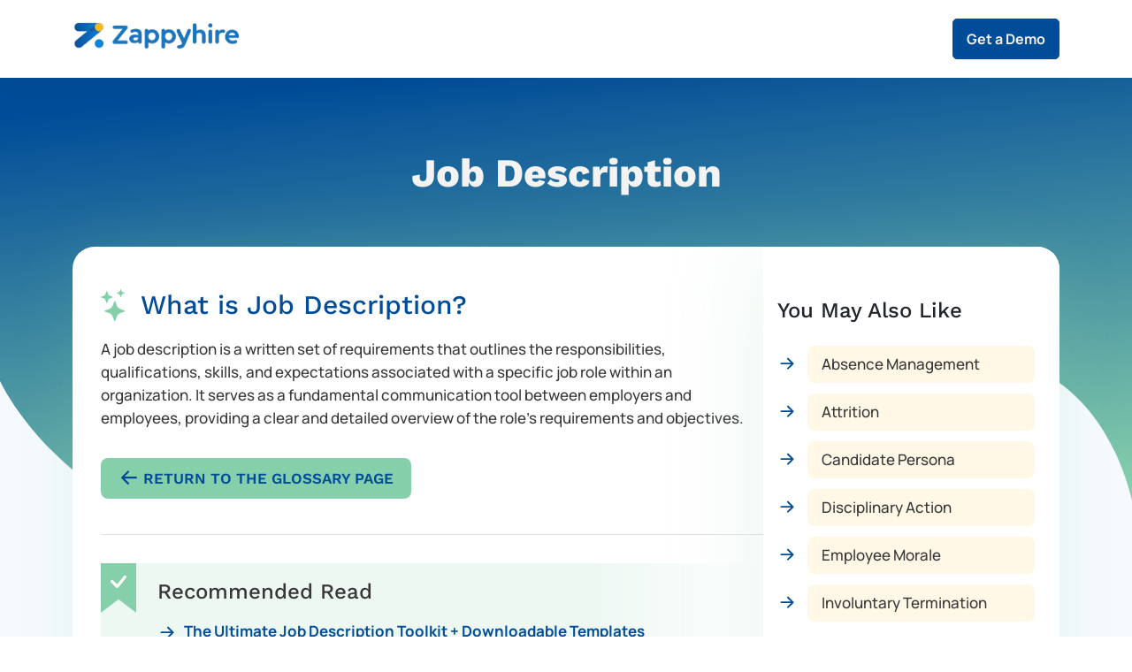

--- FILE ---
content_type: text/html; charset=utf-8
request_url: https://www.zappyhire.com/resources/hr-glossary/job-description
body_size: 8729
content:
<!DOCTYPE html><html lang="en"><head><meta charSet="utf-8"/><meta name="viewport" content="width=device-width"/><title>Job Description | A-Z of HR Terms | HR Glossary</title><meta name="description" content="Job descriptions: Key to recruitment, onboarding, and performance evaluation. Get a clear overview of job roles."/><meta property="og:type" content="website"/><meta property="og:url" content="https://zappyhire.com/resources/hr-glossary/job-description"/><meta property="og:site_name" content="zappyhire.com"/><meta property="og:image" content="https://zappyhire-website.s3.ap-south-1.amazonaws.com/og/hr-glossary-og.jpg"/><meta property="og:title" content="Job Description | A-Z of HR Terms | HR Glossary"/><meta property="og:description" content="Job descriptions: Key to recruitment, onboarding, and performance evaluation. Get a clear overview of job roles."/><meta property="og:image" content="https://zappyhire-website.s3.ap-south-1.amazonaws.com/zappyhire-web-logo.png"/><meta name="twitter:card" content="summary_large_image"/><meta name="twitter:site" content="@zappyhire"/><meta property="twitter:url" content="https://zappyhire.com/resources/hr-glossary/job-description"/><meta name="twitter:title" content="Job Description | A-Z of HR Terms | HR Glossary"/><meta name="twitter:description" content="Job descriptions: Key to recruitment, onboarding, and performance evaluation. Get a clear overview of job roles."/><meta name="twitter:image" content="https://zappyhire-website.s3.ap-south-1.amazonaws.com/og/hr-glossary-og.jpg"/><link rel="canonical" href="https://zappyhire.com/resources/hr-glossary/job-description"/><link rel="preload" as="image" imageSrcSet="/_next/image?url=%2Fassets%2Fzappyhire-logo.png&amp;w=256&amp;q=75 1x, /_next/image?url=%2Fassets%2Fzappyhire-logo.png&amp;w=640&amp;q=75 2x"/><meta name="next-head-count" content="19"/><meta name="robots" content="index,follow"/><link rel="preload" href="/_next/static/css/25d2c0b8e6646a6e.css" as="style"/><link rel="stylesheet" href="/_next/static/css/25d2c0b8e6646a6e.css" data-n-g=""/><link rel="preload" href="/_next/static/css/aa15fe3776697b1b.css" as="style"/><link rel="stylesheet" href="/_next/static/css/aa15fe3776697b1b.css" data-n-p=""/><link rel="preload" href="/_next/static/css/dcd661b74a927f71.css" as="style"/><link rel="stylesheet" href="/_next/static/css/dcd661b74a927f71.css" data-n-p=""/><noscript data-n-css=""></noscript><script defer="" nomodule="" src="/_next/static/chunks/polyfills-c67a75d1b6f99dc8.js"></script><script src="/_next/static/chunks/webpack-10a9b53578980ff9.js" defer=""></script><script src="/_next/static/chunks/framework-3236775a9ca336a2.js" defer=""></script><script src="/_next/static/chunks/main-90fdb5c4fc419fc6.js" defer=""></script><script src="/_next/static/chunks/pages/_app-69d04592b906253c.js" defer=""></script><script src="/_next/static/chunks/0c428ae2-70928d749a8fd6f1.js" defer=""></script><script src="/_next/static/chunks/95b64a6e-80abe23bea6cdb8e.js" defer=""></script><script src="/_next/static/chunks/d64684d8-2e7fd5d1feb024b9.js" defer=""></script><script src="/_next/static/chunks/2817-adde85c86468a3b3.js" defer=""></script><script src="/_next/static/chunks/3743-ec61e15767612d75.js" defer=""></script><script src="/_next/static/chunks/1133-9ecc0b25edcf33ad.js" defer=""></script><script src="/_next/static/chunks/5087-1ac03975a035d8f8.js" defer=""></script><script src="/_next/static/chunks/9368-93bbf0b3db6d3350.js" defer=""></script><script src="/_next/static/chunks/2345-e23ab61535f225f8.js" defer=""></script><script src="/_next/static/chunks/2190-666c31441701612b.js" defer=""></script><script src="/_next/static/chunks/9797-1b59ecad3554e06a.js" defer=""></script><script src="/_next/static/chunks/6088-d81f3ea89d53636b.js" defer=""></script><script src="/_next/static/chunks/6261-1eb2bb226dc7120c.js" defer=""></script><script src="/_next/static/chunks/1209-c03535a85d389709.js" defer=""></script><script src="/_next/static/chunks/3753-cc1c52412e43be30.js" defer=""></script><script src="/_next/static/chunks/9391-75e0f161386ebe32.js" defer=""></script><script src="/_next/static/chunks/pages/resources/hr-glossary/%5Bslug%5D/%5B%5B...status%5D%5D-61f4bc35722079a9.js" defer=""></script><script src="/_next/static/E1weJhUOz1h2c6vJ83SX6/_buildManifest.js" defer=""></script><script src="/_next/static/E1weJhUOz1h2c6vJ83SX6/_ssgManifest.js" defer=""></script></head><body><div id="__next"><button class="scrollTop_scrollTop__fiY_u " aria-label="Scroll to top" style="opacity:0;transform:translateY(100px) translateZ(0)"><svg stroke="currentColor" fill="currentColor" stroke-width="0" viewBox="0 0 448 512" height="1em" width="1em" xmlns="http://www.w3.org/2000/svg"><path d="M34.9 289.5l-22.2-22.2c-9.4-9.4-9.4-24.6 0-33.9L207 39c9.4-9.4 24.6-9.4 33.9 0l194.3 194.3c9.4 9.4 9.4 24.6 0 33.9L413 289.4c-9.5 9.5-25 9.3-34.3-.4L264 168.6V456c0 13.3-10.7 24-24 24h-32c-13.3 0-24-10.7-24-24V168.6L69.2 289.1c-9.3 9.8-24.8 10-34.3.4z"></path></svg></button><div class="bg-F6FAFE hr-glossary"><nav class="header_navbar__Y6S4u undefined sticky-top navbar navbar-expand-sm navbar-light"><div class="container"><a href="/" class="navbar-brand"><div class="header_navImg__bPTqo"><span style="box-sizing:border-box;display:inline-block;overflow:hidden;width:initial;height:initial;background:none;opacity:1;border:0;margin:0;padding:0;position:relative;max-width:100%"><span style="box-sizing:border-box;display:block;width:initial;height:initial;background:none;opacity:1;border:0;margin:0;padding:0;max-width:100%"><img style="display:block;max-width:100%;width:initial;height:initial;background:none;opacity:1;border:0;margin:0;padding:0" alt="" aria-hidden="true" src="data:image/svg+xml,%3csvg%20xmlns=%27http://www.w3.org/2000/svg%27%20version=%271.1%27%20width=%27243%27%20height=%2748%27/%3e"/></span><img alt="Zappyhire" srcSet="/_next/image?url=%2Fassets%2Fzappyhire-logo.png&amp;w=256&amp;q=75 1x, /_next/image?url=%2Fassets%2Fzappyhire-logo.png&amp;w=640&amp;q=75 2x" src="/_next/image?url=%2Fassets%2Fzappyhire-logo.png&amp;w=640&amp;q=75" decoding="async" data-nimg="intrinsic" style="position:absolute;top:0;left:0;bottom:0;right:0;box-sizing:border-box;padding:0;border:none;margin:auto;display:block;width:0;height:0;min-width:100%;max-width:100%;min-height:100%;max-height:100%"/></span></div></a><button aria-controls="offcanvasNavbar-expand-sm" type="button" aria-label="Toggle navigation" class="navbar-toggler collapsed"><span class="navbar-toggler-icon"></span></button><div class="undefined offcanvas offcanvas-end"><div class="offcanvas-header"><div class="offcanvas-title h5"></div><button type="button" class="btn-close" aria-label="Close"></button></div><div class="offcanvas-body"><div class="header_elements__x5EuB navbar-nav"><a id="nextGenATS" class="glossaryPopup_demoBtn__WK_rC btn btn-banner" aria-describedby="popup-25"> <p class="m-0">Get a Demo</p></a></div></div></div></div></nav><section class="glossaryBanner_banner__UgJ2z feature-text"><div class="container"><div class="row justify-content-center"><div class="pb-5"><h1>Job Description</h1></div></div></div></section><div class="container"><div class="glossary-child"><div class="featured-content"><section class="glossaryFAQ_faqSec__YXEfI"><div class="container"><div class="glossaryFAQ_row__43VA3 glossaryFAQ_test__zlgf2 false pt-3 row" id="false"><div class="glossaryFAQ_head__JBeZr"><div class="glossaryFAQ_img__Vhejm"><span style="box-sizing:border-box;display:inline-block;overflow:hidden;width:initial;height:initial;background:none;opacity:1;border:0;margin:0;padding:0;position:relative;max-width:100%"><span style="box-sizing:border-box;display:block;width:initial;height:initial;background:none;opacity:1;border:0;margin:0;padding:0;max-width:100%"><img style="display:block;max-width:100%;width:initial;height:initial;background:none;opacity:1;border:0;margin:0;padding:0" alt="" aria-hidden="true" src="data:image/svg+xml,%3csvg%20xmlns=%27http://www.w3.org/2000/svg%27%20version=%271.1%27%20width=%2727.001%27%20height=%2735.997%27/%3e"/></span><img alt="Question" src="[data-uri]" decoding="async" data-nimg="intrinsic" style="position:absolute;top:0;left:0;bottom:0;right:0;box-sizing:border-box;padding:0;border:none;margin:auto;display:block;width:0;height:0;min-width:100%;max-width:100%;min-height:100%;max-height:100%"/><noscript><img alt="Question" srcSet="/assets/images/resources/hr-glossary/stars.svg 1x, /assets/images/resources/hr-glossary/stars.svg 2x" src="/assets/images/resources/hr-glossary/stars.svg" decoding="async" data-nimg="intrinsic" style="position:absolute;top:0;left:0;bottom:0;right:0;box-sizing:border-box;padding:0;border:none;margin:auto;display:block;width:0;height:0;min-width:100%;max-width:100%;min-height:100%;max-height:100%" loading="lazy"/></noscript></span></div><h2>What is Job Description?</h2></div><p class="pb-3 undefined  undefined">A job description is a written set of requirements that outlines the responsibilities, qualifications, skills, and expectations associated with a specific job role within an organization. It serves as a fundamental communication tool between employers and employees, providing a clear and detailed overview of the role's requirements and objectives.</p><div class="glossaryFAQ_btnSec__a_083"><a class="icon-wobble-horizontal" href="/resources/hr-glossary"><svg stroke="currentColor" fill="currentColor" stroke-width="0" viewBox="0 0 20 20" aria-hidden="true" class="glossaryFAQ_icon__5Zb38 wobble" height="1em" width="1em" xmlns="http://www.w3.org/2000/svg"><path fill-rule="evenodd" d="M9.707 16.707a1 1 0 01-1.414 0l-6-6a1 1 0 010-1.414l6-6a1 1 0 011.414 1.414L5.414 9H17a1 1 0 110 2H5.414l4.293 4.293a1 1 0 010 1.414z" clip-rule="evenodd"></path></svg>RETURN TO THE GLOSSARY PAGE</a></div></div><div class="glossaryFAQ_row__43VA3 glossaryFAQ_test__zlgf2 false false row" id="false"><div class="glossaryFAQ_recom__6w2F4"><div class="glossaryFAQ_bookmark__0LXCa"><span style="box-sizing:border-box;display:inline-block;overflow:hidden;width:initial;height:initial;background:none;opacity:1;border:0;margin:0;padding:0;position:relative;max-width:100%"><span style="box-sizing:border-box;display:block;width:initial;height:initial;background:none;opacity:1;border:0;margin:0;padding:0;max-width:100%"><img style="display:block;max-width:100%;width:initial;height:initial;background:none;opacity:1;border:0;margin:0;padding:0" alt="" aria-hidden="true" src="data:image/svg+xml,%3csvg%20xmlns=%27http://www.w3.org/2000/svg%27%20version=%271.1%27%20width=%2758.03%27%20height=%2781.242%27/%3e"/></span><img alt="bookmark" src="[data-uri]" decoding="async" data-nimg="intrinsic" style="position:absolute;top:0;left:0;bottom:0;right:0;box-sizing:border-box;padding:0;border:none;margin:auto;display:block;width:0;height:0;min-width:100%;max-width:100%;min-height:100%;max-height:100%"/><noscript><img alt="bookmark" srcSet="/assets/images/resources/hr-glossary/bookmark.svg 1x, /assets/images/resources/hr-glossary/bookmark.svg 2x" src="/assets/images/resources/hr-glossary/bookmark.svg" decoding="async" data-nimg="intrinsic" style="position:absolute;top:0;left:0;bottom:0;right:0;box-sizing:border-box;padding:0;border:none;margin:auto;display:block;width:0;height:0;min-width:100%;max-width:100%;min-height:100%;max-height:100%" loading="lazy"/></noscript></span></div><h4 class="pb-lg-2">Recommended Read</h4><p class="mb-0 icon-wobble-horizontal"><svg stroke="currentColor" fill="currentColor" stroke-width="0" viewBox="0 0 20 20" aria-hidden="true" class="glossaryFAQ_icon__5Zb38 wobble me-2" height="1em" width="1em" xmlns="http://www.w3.org/2000/svg"><path fill-rule="evenodd" d="M10.293 3.293a1 1 0 011.414 0l6 6a1 1 0 010 1.414l-6 6a1 1 0 01-1.414-1.414L14.586 11H3a1 1 0 110-2h11.586l-4.293-4.293a1 1 0 010-1.414z" clip-rule="evenodd"></path></svg><a class="" target="_blank" rel="noopener noreferrer" href="https://zappyhire.com/resources/ebooks/job-description-toolkit.html">The Ultimate Job Description Toolkit + Downloadable Templates</a></p></div><div class="glossaryFAQ_head__JBeZr"><div class="glossaryFAQ_img__Vhejm"><span style="box-sizing:border-box;display:inline-block;overflow:hidden;width:initial;height:initial;background:none;opacity:1;border:0;margin:0;padding:0;position:relative;max-width:100%"><span style="box-sizing:border-box;display:block;width:initial;height:initial;background:none;opacity:1;border:0;margin:0;padding:0;max-width:100%"><img style="display:block;max-width:100%;width:initial;height:initial;background:none;opacity:1;border:0;margin:0;padding:0" alt="" aria-hidden="true" src="data:image/svg+xml,%3csvg%20xmlns=%27http://www.w3.org/2000/svg%27%20version=%271.1%27%20width=%2727.001%27%20height=%2735.997%27/%3e"/></span><img alt="Question" src="[data-uri]" decoding="async" data-nimg="intrinsic" style="position:absolute;top:0;left:0;bottom:0;right:0;box-sizing:border-box;padding:0;border:none;margin:auto;display:block;width:0;height:0;min-width:100%;max-width:100%;min-height:100%;max-height:100%"/><noscript><img alt="Question" srcSet="/assets/images/resources/hr-glossary/stars.svg 1x, /assets/images/resources/hr-glossary/stars.svg 2x" src="/assets/images/resources/hr-glossary/stars.svg" decoding="async" data-nimg="intrinsic" style="position:absolute;top:0;left:0;bottom:0;right:0;box-sizing:border-box;padding:0;border:none;margin:auto;display:block;width:0;height:0;min-width:100%;max-width:100%;min-height:100%;max-height:100%" loading="lazy"/></noscript></span></div><h2>Frequently Asked Questions (FAQs)</h2></div><ul class="mb-0"><li class="glossaryFAQ_blue__DjLvu"><div class="false d-flex align-content-center"><div class="glossaryFAQ_img__Vhejm mt-1"><span style="box-sizing:border-box;display:inline-block;overflow:hidden;width:initial;height:initial;background:none;opacity:1;border:0;margin:0;padding:0;position:relative;max-width:100%"><span style="box-sizing:border-box;display:block;width:initial;height:initial;background:none;opacity:1;border:0;margin:0;padding:0;max-width:100%"><img style="display:block;max-width:100%;width:initial;height:initial;background:none;opacity:1;border:0;margin:0;padding:0" alt="" aria-hidden="true" src="data:image/svg+xml,%3csvg%20xmlns=%27http://www.w3.org/2000/svg%27%20version=%271.1%27%20width=%2722.182%27%20height=%2722.182%27/%3e"/></span><img alt="subhead" src="[data-uri]" decoding="async" data-nimg="intrinsic" style="position:absolute;top:0;left:0;bottom:0;right:0;box-sizing:border-box;padding:0;border:none;margin:auto;display:block;width:0;height:0;min-width:100%;max-width:100%;min-height:100%;max-height:100%"/><noscript><img alt="subhead" srcSet="/assets/images/resources/hr-glossary/stars.svg 1x, /assets/images/resources/hr-glossary/stars.svg 2x" src="/assets/images/resources/hr-glossary/stars.svg" decoding="async" data-nimg="intrinsic" style="position:absolute;top:0;left:0;bottom:0;right:0;box-sizing:border-box;padding:0;border:none;margin:auto;display:block;width:0;height:0;min-width:100%;max-width:100%;min-height:100%;max-height:100%" loading="lazy"/></noscript></span></div><h3 class="text-start"><div class=""><a href="#question1">Why is creating a catchy job description important?</a></div></h3></div></li><li class="glossaryFAQ_blue__DjLvu"><div class="false d-flex align-content-center"><div class="glossaryFAQ_img__Vhejm mt-1"><span style="box-sizing:border-box;display:inline-block;overflow:hidden;width:initial;height:initial;background:none;opacity:1;border:0;margin:0;padding:0;position:relative;max-width:100%"><span style="box-sizing:border-box;display:block;width:initial;height:initial;background:none;opacity:1;border:0;margin:0;padding:0;max-width:100%"><img style="display:block;max-width:100%;width:initial;height:initial;background:none;opacity:1;border:0;margin:0;padding:0" alt="" aria-hidden="true" src="data:image/svg+xml,%3csvg%20xmlns=%27http://www.w3.org/2000/svg%27%20version=%271.1%27%20width=%2722.182%27%20height=%2722.182%27/%3e"/></span><img alt="subhead" src="[data-uri]" decoding="async" data-nimg="intrinsic" style="position:absolute;top:0;left:0;bottom:0;right:0;box-sizing:border-box;padding:0;border:none;margin:auto;display:block;width:0;height:0;min-width:100%;max-width:100%;min-height:100%;max-height:100%"/><noscript><img alt="subhead" srcSet="/assets/images/resources/hr-glossary/stars.svg 1x, /assets/images/resources/hr-glossary/stars.svg 2x" src="/assets/images/resources/hr-glossary/stars.svg" decoding="async" data-nimg="intrinsic" style="position:absolute;top:0;left:0;bottom:0;right:0;box-sizing:border-box;padding:0;border:none;margin:auto;display:block;width:0;height:0;min-width:100%;max-width:100%;min-height:100%;max-height:100%" loading="lazy"/></noscript></span></div><h3 class="text-start"><div class=""><a href="#question2">What are the top 5 pieces of information on a job description?</a></div></h3></div></li></ul></div><div class="glossaryFAQ_row__43VA3 glossaryFAQ_test__zlgf2 false false row" id="question1"><div class="glossaryFAQ_head__JBeZr"><div class="glossaryFAQ_img__Vhejm"><span style="box-sizing:border-box;display:inline-block;overflow:hidden;width:initial;height:initial;background:none;opacity:1;border:0;margin:0;padding:0;position:relative;max-width:100%"><span style="box-sizing:border-box;display:block;width:initial;height:initial;background:none;opacity:1;border:0;margin:0;padding:0;max-width:100%"><img style="display:block;max-width:100%;width:initial;height:initial;background:none;opacity:1;border:0;margin:0;padding:0" alt="" aria-hidden="true" src="data:image/svg+xml,%3csvg%20xmlns=%27http://www.w3.org/2000/svg%27%20version=%271.1%27%20width=%2727.001%27%20height=%2735.997%27/%3e"/></span><img alt="Question" src="[data-uri]" decoding="async" data-nimg="intrinsic" style="position:absolute;top:0;left:0;bottom:0;right:0;box-sizing:border-box;padding:0;border:none;margin:auto;display:block;width:0;height:0;min-width:100%;max-width:100%;min-height:100%;max-height:100%"/><noscript><img alt="Question" srcSet="/assets/images/resources/hr-glossary/stars.svg 1x, /assets/images/resources/hr-glossary/stars.svg 2x" src="/assets/images/resources/hr-glossary/stars.svg" decoding="async" data-nimg="intrinsic" style="position:absolute;top:0;left:0;bottom:0;right:0;box-sizing:border-box;padding:0;border:none;margin:auto;display:block;width:0;height:0;min-width:100%;max-width:100%;min-height:100%;max-height:100%" loading="lazy"/></noscript></span></div><h2>Why is creating a catchy job description important?</h2></div><ul class="mb-0"><li class="undefined"><div class=" pb-lg-2 d-flex align-content-center"><div class="glossaryFAQ_img__Vhejm undefined"><span style="box-sizing:border-box;display:inline-block;overflow:hidden;width:initial;height:initial;background:none;opacity:1;border:0;margin:0;padding:0;position:relative;max-width:100%"><span style="box-sizing:border-box;display:block;width:initial;height:initial;background:none;opacity:1;border:0;margin:0;padding:0;max-width:100%"><img style="display:block;max-width:100%;width:initial;height:initial;background:none;opacity:1;border:0;margin:0;padding:0" alt="" aria-hidden="true" src="data:image/svg+xml,%3csvg%20xmlns=%27http://www.w3.org/2000/svg%27%20version=%271.1%27%20width=%2722.182%27%20height=%2722.182%27/%3e"/></span><img alt="subhead" src="[data-uri]" decoding="async" data-nimg="intrinsic" style="position:absolute;top:0;left:0;bottom:0;right:0;box-sizing:border-box;padding:0;border:none;margin:auto;display:block;width:0;height:0;min-width:100%;max-width:100%;min-height:100%;max-height:100%"/><noscript><img alt="subhead" srcSet="/assets/images/resources/hr-glossary/check.svg 1x, /assets/images/resources/hr-glossary/check.svg 2x" src="/assets/images/resources/hr-glossary/check.svg" decoding="async" data-nimg="intrinsic" style="position:absolute;top:0;left:0;bottom:0;right:0;box-sizing:border-box;padding:0;border:none;margin:auto;display:block;width:0;height:0;min-width:100%;max-width:100%;min-height:100%;max-height:100%" loading="lazy"/></noscript></span></div><h3 class="text-start">Attracting candidates</h3></div><p class="">A well-crafted job description can capture the attention of top talent, encouraging them to consider applying for the position.</p></li><li class="undefined"><div class=" pb-lg-2 d-flex align-content-center"><div class="glossaryFAQ_img__Vhejm undefined"><span style="box-sizing:border-box;display:inline-block;overflow:hidden;width:initial;height:initial;background:none;opacity:1;border:0;margin:0;padding:0;position:relative;max-width:100%"><span style="box-sizing:border-box;display:block;width:initial;height:initial;background:none;opacity:1;border:0;margin:0;padding:0;max-width:100%"><img style="display:block;max-width:100%;width:initial;height:initial;background:none;opacity:1;border:0;margin:0;padding:0" alt="" aria-hidden="true" src="data:image/svg+xml,%3csvg%20xmlns=%27http://www.w3.org/2000/svg%27%20version=%271.1%27%20width=%2722.182%27%20height=%2722.182%27/%3e"/></span><img alt="subhead" src="[data-uri]" decoding="async" data-nimg="intrinsic" style="position:absolute;top:0;left:0;bottom:0;right:0;box-sizing:border-box;padding:0;border:none;margin:auto;display:block;width:0;height:0;min-width:100%;max-width:100%;min-height:100%;max-height:100%"/><noscript><img alt="subhead" srcSet="/assets/images/resources/hr-glossary/check.svg 1x, /assets/images/resources/hr-glossary/check.svg 2x" src="/assets/images/resources/hr-glossary/check.svg" decoding="async" data-nimg="intrinsic" style="position:absolute;top:0;left:0;bottom:0;right:0;box-sizing:border-box;padding:0;border:none;margin:auto;display:block;width:0;height:0;min-width:100%;max-width:100%;min-height:100%;max-height:100%" loading="lazy"/></noscript></span></div><h3 class="text-start">Setting expectations</h3></div><p class="">It sets clear expectations about the role, helping candidates understand what the job entails and whether it aligns with their career goals and skills.</p></li><li class="undefined"><div class=" pb-lg-2 d-flex align-content-center"><div class="glossaryFAQ_img__Vhejm undefined"><span style="box-sizing:border-box;display:inline-block;overflow:hidden;width:initial;height:initial;background:none;opacity:1;border:0;margin:0;padding:0;position:relative;max-width:100%"><span style="box-sizing:border-box;display:block;width:initial;height:initial;background:none;opacity:1;border:0;margin:0;padding:0;max-width:100%"><img style="display:block;max-width:100%;width:initial;height:initial;background:none;opacity:1;border:0;margin:0;padding:0" alt="" aria-hidden="true" src="data:image/svg+xml,%3csvg%20xmlns=%27http://www.w3.org/2000/svg%27%20version=%271.1%27%20width=%2722.182%27%20height=%2722.182%27/%3e"/></span><img alt="subhead" src="[data-uri]" decoding="async" data-nimg="intrinsic" style="position:absolute;top:0;left:0;bottom:0;right:0;box-sizing:border-box;padding:0;border:none;margin:auto;display:block;width:0;height:0;min-width:100%;max-width:100%;min-height:100%;max-height:100%"/><noscript><img alt="subhead" srcSet="/assets/images/resources/hr-glossary/check.svg 1x, /assets/images/resources/hr-glossary/check.svg 2x" src="/assets/images/resources/hr-glossary/check.svg" decoding="async" data-nimg="intrinsic" style="position:absolute;top:0;left:0;bottom:0;right:0;box-sizing:border-box;padding:0;border:none;margin:auto;display:block;width:0;height:0;min-width:100%;max-width:100%;min-height:100%;max-height:100%" loading="lazy"/></noscript></span></div><h3 class="text-start">Brand representation</h3></div><p class="">An engaging job description reflects positively on the employer&#x27;s brand. It portrays the organization as innovative, professional, and appealing to potential candidates.</p></li><li class="undefined"><div class=" pb-lg-2 d-flex align-content-center"><div class="glossaryFAQ_img__Vhejm undefined"><span style="box-sizing:border-box;display:inline-block;overflow:hidden;width:initial;height:initial;background:none;opacity:1;border:0;margin:0;padding:0;position:relative;max-width:100%"><span style="box-sizing:border-box;display:block;width:initial;height:initial;background:none;opacity:1;border:0;margin:0;padding:0;max-width:100%"><img style="display:block;max-width:100%;width:initial;height:initial;background:none;opacity:1;border:0;margin:0;padding:0" alt="" aria-hidden="true" src="data:image/svg+xml,%3csvg%20xmlns=%27http://www.w3.org/2000/svg%27%20version=%271.1%27%20width=%2722.182%27%20height=%2722.182%27/%3e"/></span><img alt="subhead" src="[data-uri]" decoding="async" data-nimg="intrinsic" style="position:absolute;top:0;left:0;bottom:0;right:0;box-sizing:border-box;padding:0;border:none;margin:auto;display:block;width:0;height:0;min-width:100%;max-width:100%;min-height:100%;max-height:100%"/><noscript><img alt="subhead" srcSet="/assets/images/resources/hr-glossary/check.svg 1x, /assets/images/resources/hr-glossary/check.svg 2x" src="/assets/images/resources/hr-glossary/check.svg" decoding="async" data-nimg="intrinsic" style="position:absolute;top:0;left:0;bottom:0;right:0;box-sizing:border-box;padding:0;border:none;margin:auto;display:block;width:0;height:0;min-width:100%;max-width:100%;min-height:100%;max-height:100%" loading="lazy"/></noscript></span></div><h3 class="text-start">Efficient recruitment</h3></div><p class="">A well-written job description streamlines the recruitment process by attracting candidates who are genuinely interested and qualified for the role, saving time and resources.</p></li><li class="undefined"><div class=" pb-lg-2 d-flex align-content-center"><div class="glossaryFAQ_img__Vhejm undefined"><span style="box-sizing:border-box;display:inline-block;overflow:hidden;width:initial;height:initial;background:none;opacity:1;border:0;margin:0;padding:0;position:relative;max-width:100%"><span style="box-sizing:border-box;display:block;width:initial;height:initial;background:none;opacity:1;border:0;margin:0;padding:0;max-width:100%"><img style="display:block;max-width:100%;width:initial;height:initial;background:none;opacity:1;border:0;margin:0;padding:0" alt="" aria-hidden="true" src="data:image/svg+xml,%3csvg%20xmlns=%27http://www.w3.org/2000/svg%27%20version=%271.1%27%20width=%2722.182%27%20height=%2722.182%27/%3e"/></span><img alt="subhead" src="[data-uri]" decoding="async" data-nimg="intrinsic" style="position:absolute;top:0;left:0;bottom:0;right:0;box-sizing:border-box;padding:0;border:none;margin:auto;display:block;width:0;height:0;min-width:100%;max-width:100%;min-height:100%;max-height:100%"/><noscript><img alt="subhead" srcSet="/assets/images/resources/hr-glossary/check.svg 1x, /assets/images/resources/hr-glossary/check.svg 2x" src="/assets/images/resources/hr-glossary/check.svg" decoding="async" data-nimg="intrinsic" style="position:absolute;top:0;left:0;bottom:0;right:0;box-sizing:border-box;padding:0;border:none;margin:auto;display:block;width:0;height:0;min-width:100%;max-width:100%;min-height:100%;max-height:100%" loading="lazy"/></noscript></span></div><h3 class="text-start">Legal and compliance</h3></div><p class="mb-0">Job descriptions can also serve as legal documents, defining the essential functions of a role, which can be important in compliance with employment laws and regulations.</p></li></ul></div><div class="glossaryFAQ_row__43VA3 glossaryFAQ_test__zlgf2 glossaryFAQ_hl__qiv67 false row" id="question2"><div class="glossaryFAQ_head__JBeZr"><div class="glossaryFAQ_img__Vhejm"><span style="box-sizing:border-box;display:inline-block;overflow:hidden;width:initial;height:initial;background:none;opacity:1;border:0;margin:0;padding:0;position:relative;max-width:100%"><span style="box-sizing:border-box;display:block;width:initial;height:initial;background:none;opacity:1;border:0;margin:0;padding:0;max-width:100%"><img style="display:block;max-width:100%;width:initial;height:initial;background:none;opacity:1;border:0;margin:0;padding:0" alt="" aria-hidden="true" src="data:image/svg+xml,%3csvg%20xmlns=%27http://www.w3.org/2000/svg%27%20version=%271.1%27%20width=%2727.001%27%20height=%2735.997%27/%3e"/></span><img alt="Question" src="[data-uri]" decoding="async" data-nimg="intrinsic" style="position:absolute;top:0;left:0;bottom:0;right:0;box-sizing:border-box;padding:0;border:none;margin:auto;display:block;width:0;height:0;min-width:100%;max-width:100%;min-height:100%;max-height:100%"/><noscript><img alt="Question" srcSet="/assets/images/resources/hr-glossary/stars.svg 1x, /assets/images/resources/hr-glossary/stars.svg 2x" src="/assets/images/resources/hr-glossary/stars.svg" decoding="async" data-nimg="intrinsic" style="position:absolute;top:0;left:0;bottom:0;right:0;box-sizing:border-box;padding:0;border:none;margin:auto;display:block;width:0;height:0;min-width:100%;max-width:100%;min-height:100%;max-height:100%" loading="lazy"/></noscript></span></div><h2>What are the top 5 pieces of information on a job description?</h2></div><ul class="mb-0"><li class="undefined"><div class=" pb-lg-2 d-flex align-content-center"><div class="glossaryFAQ_img__Vhejm undefined"><span style="box-sizing:border-box;display:inline-block;overflow:hidden;width:initial;height:initial;background:none;opacity:1;border:0;margin:0;padding:0;position:relative;max-width:100%"><span style="box-sizing:border-box;display:block;width:initial;height:initial;background:none;opacity:1;border:0;margin:0;padding:0;max-width:100%"><img style="display:block;max-width:100%;width:initial;height:initial;background:none;opacity:1;border:0;margin:0;padding:0" alt="" aria-hidden="true" src="data:image/svg+xml,%3csvg%20xmlns=%27http://www.w3.org/2000/svg%27%20version=%271.1%27%20width=%2722.182%27%20height=%2722.182%27/%3e"/></span><img alt="subhead" src="[data-uri]" decoding="async" data-nimg="intrinsic" style="position:absolute;top:0;left:0;bottom:0;right:0;box-sizing:border-box;padding:0;border:none;margin:auto;display:block;width:0;height:0;min-width:100%;max-width:100%;min-height:100%;max-height:100%"/><noscript><img alt="subhead" srcSet="/assets/images/resources/hr-glossary/check.svg 1x, /assets/images/resources/hr-glossary/check.svg 2x" src="/assets/images/resources/hr-glossary/check.svg" decoding="async" data-nimg="intrinsic" style="position:absolute;top:0;left:0;bottom:0;right:0;box-sizing:border-box;padding:0;border:none;margin:auto;display:block;width:0;height:0;min-width:100%;max-width:100%;min-height:100%;max-height:100%" loading="lazy"/></noscript></span></div><h3 class="text-start">Job title</h3></div><p class="">The title of the position provides candidates with an immediate understanding of the role&#x27;s seniority and focus.</p></li><li class="undefined"><div class=" pb-lg-2 d-flex align-content-center"><div class="glossaryFAQ_img__Vhejm undefined"><span style="box-sizing:border-box;display:inline-block;overflow:hidden;width:initial;height:initial;background:none;opacity:1;border:0;margin:0;padding:0;position:relative;max-width:100%"><span style="box-sizing:border-box;display:block;width:initial;height:initial;background:none;opacity:1;border:0;margin:0;padding:0;max-width:100%"><img style="display:block;max-width:100%;width:initial;height:initial;background:none;opacity:1;border:0;margin:0;padding:0" alt="" aria-hidden="true" src="data:image/svg+xml,%3csvg%20xmlns=%27http://www.w3.org/2000/svg%27%20version=%271.1%27%20width=%2722.182%27%20height=%2722.182%27/%3e"/></span><img alt="subhead" src="[data-uri]" decoding="async" data-nimg="intrinsic" style="position:absolute;top:0;left:0;bottom:0;right:0;box-sizing:border-box;padding:0;border:none;margin:auto;display:block;width:0;height:0;min-width:100%;max-width:100%;min-height:100%;max-height:100%"/><noscript><img alt="subhead" srcSet="/assets/images/resources/hr-glossary/check.svg 1x, /assets/images/resources/hr-glossary/check.svg 2x" src="/assets/images/resources/hr-glossary/check.svg" decoding="async" data-nimg="intrinsic" style="position:absolute;top:0;left:0;bottom:0;right:0;box-sizing:border-box;padding:0;border:none;margin:auto;display:block;width:0;height:0;min-width:100%;max-width:100%;min-height:100%;max-height:100%" loading="lazy"/></noscript></span></div><h3 class="text-start">Job summary/objective</h3></div><p class="">This section offers a concise overview of the role&#x27;s primary purpose and objectives, helping candidates quickly assess if the position aligns with their career goals.</p></li><li class="undefined"><div class=" pb-lg-2 d-flex align-content-center"><div class="glossaryFAQ_img__Vhejm undefined"><span style="box-sizing:border-box;display:inline-block;overflow:hidden;width:initial;height:initial;background:none;opacity:1;border:0;margin:0;padding:0;position:relative;max-width:100%"><span style="box-sizing:border-box;display:block;width:initial;height:initial;background:none;opacity:1;border:0;margin:0;padding:0;max-width:100%"><img style="display:block;max-width:100%;width:initial;height:initial;background:none;opacity:1;border:0;margin:0;padding:0" alt="" aria-hidden="true" src="data:image/svg+xml,%3csvg%20xmlns=%27http://www.w3.org/2000/svg%27%20version=%271.1%27%20width=%2722.182%27%20height=%2722.182%27/%3e"/></span><img alt="subhead" src="[data-uri]" decoding="async" data-nimg="intrinsic" style="position:absolute;top:0;left:0;bottom:0;right:0;box-sizing:border-box;padding:0;border:none;margin:auto;display:block;width:0;height:0;min-width:100%;max-width:100%;min-height:100%;max-height:100%"/><noscript><img alt="subhead" srcSet="/assets/images/resources/hr-glossary/check.svg 1x, /assets/images/resources/hr-glossary/check.svg 2x" src="/assets/images/resources/hr-glossary/check.svg" decoding="async" data-nimg="intrinsic" style="position:absolute;top:0;left:0;bottom:0;right:0;box-sizing:border-box;padding:0;border:none;margin:auto;display:block;width:0;height:0;min-width:100%;max-width:100%;min-height:100%;max-height:100%" loading="lazy"/></noscript></span></div><h3 class="text-start">Key responsibilities</h3></div><p class="">A detailed list of the primary duties and tasks expected of the employee in this role. This section outlines what the employee will be doing day-to-day.</p></li><li class="undefined"><div class=" pb-lg-2 d-flex align-content-center"><div class="glossaryFAQ_img__Vhejm undefined"><span style="box-sizing:border-box;display:inline-block;overflow:hidden;width:initial;height:initial;background:none;opacity:1;border:0;margin:0;padding:0;position:relative;max-width:100%"><span style="box-sizing:border-box;display:block;width:initial;height:initial;background:none;opacity:1;border:0;margin:0;padding:0;max-width:100%"><img style="display:block;max-width:100%;width:initial;height:initial;background:none;opacity:1;border:0;margin:0;padding:0" alt="" aria-hidden="true" src="data:image/svg+xml,%3csvg%20xmlns=%27http://www.w3.org/2000/svg%27%20version=%271.1%27%20width=%2722.182%27%20height=%2722.182%27/%3e"/></span><img alt="subhead" src="[data-uri]" decoding="async" data-nimg="intrinsic" style="position:absolute;top:0;left:0;bottom:0;right:0;box-sizing:border-box;padding:0;border:none;margin:auto;display:block;width:0;height:0;min-width:100%;max-width:100%;min-height:100%;max-height:100%"/><noscript><img alt="subhead" srcSet="/assets/images/resources/hr-glossary/check.svg 1x, /assets/images/resources/hr-glossary/check.svg 2x" src="/assets/images/resources/hr-glossary/check.svg" decoding="async" data-nimg="intrinsic" style="position:absolute;top:0;left:0;bottom:0;right:0;box-sizing:border-box;padding:0;border:none;margin:auto;display:block;width:0;height:0;min-width:100%;max-width:100%;min-height:100%;max-height:100%" loading="lazy"/></noscript></span></div><h3 class="text-start">Qualifications and requirements</h3></div><p class="">This part specifies the education, experience, skills, and qualifications necessary for the position. It helps candidates determine if they meet the basic criteria for the role.</p></li><li class="undefined"><div class=" pb-lg-2 d-flex align-content-center"><div class="glossaryFAQ_img__Vhejm undefined"><span style="box-sizing:border-box;display:inline-block;overflow:hidden;width:initial;height:initial;background:none;opacity:1;border:0;margin:0;padding:0;position:relative;max-width:100%"><span style="box-sizing:border-box;display:block;width:initial;height:initial;background:none;opacity:1;border:0;margin:0;padding:0;max-width:100%"><img style="display:block;max-width:100%;width:initial;height:initial;background:none;opacity:1;border:0;margin:0;padding:0" alt="" aria-hidden="true" src="data:image/svg+xml,%3csvg%20xmlns=%27http://www.w3.org/2000/svg%27%20version=%271.1%27%20width=%2722.182%27%20height=%2722.182%27/%3e"/></span><img alt="subhead" src="[data-uri]" decoding="async" data-nimg="intrinsic" style="position:absolute;top:0;left:0;bottom:0;right:0;box-sizing:border-box;padding:0;border:none;margin:auto;display:block;width:0;height:0;min-width:100%;max-width:100%;min-height:100%;max-height:100%"/><noscript><img alt="subhead" srcSet="/assets/images/resources/hr-glossary/check.svg 1x, /assets/images/resources/hr-glossary/check.svg 2x" src="/assets/images/resources/hr-glossary/check.svg" decoding="async" data-nimg="intrinsic" style="position:absolute;top:0;left:0;bottom:0;right:0;box-sizing:border-box;padding:0;border:none;margin:auto;display:block;width:0;height:0;min-width:100%;max-width:100%;min-height:100%;max-height:100%" loading="lazy"/></noscript></span></div><h3 class="text-start">Company overview</h3></div><p class="mb-0">Providing a brief overview of the company, its culture, and its values can help candidates gauge if the organization aligns with their own values and career aspirations.</p></li></ul></div></div></section><section class="glossaryNavigation_navigations__UmhHl feature-text pt-3"><div class="container"><div class="row"><div class="glossaryNavigation_nav__4b_Ij px-0"><a class="undefined" href="/resources/hr-glossary/involuntary-termination"><div class="glossaryNavigation_img__4qpgF"><span style="box-sizing:border-box;display:inline-block;overflow:hidden;width:initial;height:initial;background:none;opacity:1;border:0;margin:0;padding:0;position:relative;max-width:100%"><span style="box-sizing:border-box;display:block;width:initial;height:initial;background:none;opacity:1;border:0;margin:0;padding:0;max-width:100%"><img style="display:block;max-width:100%;width:initial;height:initial;background:none;opacity:1;border:0;margin:0;padding:0" alt="" aria-hidden="true" src="data:image/svg+xml,%3csvg%20xmlns=%27http://www.w3.org/2000/svg%27%20version=%271.1%27%20width=%2717.169%27%20height=%2714.716%27/%3e"/></span><img alt="previous" src="[data-uri]" decoding="async" data-nimg="intrinsic" style="position:absolute;top:0;left:0;bottom:0;right:0;box-sizing:border-box;padding:0;border:none;margin:auto;display:block;width:0;height:0;min-width:100%;max-width:100%;min-height:100%;max-height:100%"/><noscript><img alt="previous" srcSet="/assets/images/resources/hr-glossary/prev.svg 1x, /assets/images/resources/hr-glossary/prev.svg 2x" src="/assets/images/resources/hr-glossary/prev.svg" decoding="async" data-nimg="intrinsic" style="position:absolute;top:0;left:0;bottom:0;right:0;box-sizing:border-box;padding:0;border:none;margin:auto;display:block;width:0;height:0;min-width:100%;max-width:100%;min-height:100%;max-height:100%" loading="lazy"/></noscript></span></div><p class="ps-2 m-0">Prev</p></a><a class="undefined" href="/resources/hr-glossary/job-rotation"><p class="pe-2 m-0">Next</p><div class="glossaryNavigation_img__4qpgF"><span style="box-sizing:border-box;display:inline-block;overflow:hidden;width:initial;height:initial;background:none;opacity:1;border:0;margin:0;padding:0;position:relative;max-width:100%"><span style="box-sizing:border-box;display:block;width:initial;height:initial;background:none;opacity:1;border:0;margin:0;padding:0;max-width:100%"><img style="display:block;max-width:100%;width:initial;height:initial;background:none;opacity:1;border:0;margin:0;padding:0" alt="" aria-hidden="true" src="data:image/svg+xml,%3csvg%20xmlns=%27http://www.w3.org/2000/svg%27%20version=%271.1%27%20width=%2717.169%27%20height=%2714.716%27/%3e"/></span><img alt="next" src="[data-uri]" decoding="async" data-nimg="intrinsic" style="position:absolute;top:0;left:0;bottom:0;right:0;box-sizing:border-box;padding:0;border:none;margin:auto;display:block;width:0;height:0;min-width:100%;max-width:100%;min-height:100%;max-height:100%"/><noscript><img alt="next" srcSet="/assets/images/resources/hr-glossary/next.svg 1x, /assets/images/resources/hr-glossary/next.svg 2x" src="/assets/images/resources/hr-glossary/next.svg" decoding="async" data-nimg="intrinsic" style="position:absolute;top:0;left:0;bottom:0;right:0;box-sizing:border-box;padding:0;border:none;margin:auto;display:block;width:0;height:0;min-width:100%;max-width:100%;min-height:100%;max-height:100%" loading="lazy"/></noscript></span></div></a></div></div></div></section></div><div class="featured-highlights"><section class="hotLinks_hotLinkSec__6BcMg feature-text"><div class="container"><div class="hotLinks_row__yqjgP row"><h3 class="pb-3">You May Also Like</h3><ul class=""><li class="icon-wobble-horizontal"><svg stroke="currentColor" fill="currentColor" stroke-width="0" viewBox="0 0 20 20" aria-hidden="true" class="hotLinks_icon__FR0Dx d-none d-lg-block wobble" height="1em" width="1em" xmlns="http://www.w3.org/2000/svg"><path fill-rule="evenodd" d="M10.293 3.293a1 1 0 011.414 0l6 6a1 1 0 010 1.414l-6 6a1 1 0 01-1.414-1.414L14.586 11H3a1 1 0 110-2h11.586l-4.293-4.293a1 1 0 010-1.414z" clip-rule="evenodd"></path></svg><a href="/resources/hr-glossary/absence-management"><div class="hotLinks_highlights__toFGW hotLinks_FFF8E7__7gix9 icon-wobble-horizontal"><svg stroke="currentColor" fill="currentColor" stroke-width="0" viewBox="0 0 20 20" aria-hidden="true" class="hotLinks_icon__FR0Dx d-lg-none wobble" height="1em" width="1em" xmlns="http://www.w3.org/2000/svg"><path fill-rule="evenodd" d="M10.293 3.293a1 1 0 011.414 0l6 6a1 1 0 010 1.414l-6 6a1 1 0 01-1.414-1.414L14.586 11H3a1 1 0 110-2h11.586l-4.293-4.293a1 1 0 010-1.414z" clip-rule="evenodd"></path></svg><p class="text-start m-0">Absence Management</p></div></a></li><li class="icon-wobble-horizontal"><svg stroke="currentColor" fill="currentColor" stroke-width="0" viewBox="0 0 20 20" aria-hidden="true" class="hotLinks_icon__FR0Dx d-none d-lg-block wobble" height="1em" width="1em" xmlns="http://www.w3.org/2000/svg"><path fill-rule="evenodd" d="M10.293 3.293a1 1 0 011.414 0l6 6a1 1 0 010 1.414l-6 6a1 1 0 01-1.414-1.414L14.586 11H3a1 1 0 110-2h11.586l-4.293-4.293a1 1 0 010-1.414z" clip-rule="evenodd"></path></svg><a href="/resources/hr-glossary/attrition-rate"><div class="hotLinks_highlights__toFGW hotLinks_FFF8E7__7gix9 icon-wobble-horizontal"><svg stroke="currentColor" fill="currentColor" stroke-width="0" viewBox="0 0 20 20" aria-hidden="true" class="hotLinks_icon__FR0Dx d-lg-none wobble" height="1em" width="1em" xmlns="http://www.w3.org/2000/svg"><path fill-rule="evenodd" d="M10.293 3.293a1 1 0 011.414 0l6 6a1 1 0 010 1.414l-6 6a1 1 0 01-1.414-1.414L14.586 11H3a1 1 0 110-2h11.586l-4.293-4.293a1 1 0 010-1.414z" clip-rule="evenodd"></path></svg><p class="text-start m-0">Attrition</p></div></a></li><li class="icon-wobble-horizontal"><svg stroke="currentColor" fill="currentColor" stroke-width="0" viewBox="0 0 20 20" aria-hidden="true" class="hotLinks_icon__FR0Dx d-none d-lg-block wobble" height="1em" width="1em" xmlns="http://www.w3.org/2000/svg"><path fill-rule="evenodd" d="M10.293 3.293a1 1 0 011.414 0l6 6a1 1 0 010 1.414l-6 6a1 1 0 01-1.414-1.414L14.586 11H3a1 1 0 110-2h11.586l-4.293-4.293a1 1 0 010-1.414z" clip-rule="evenodd"></path></svg><a href="/resources/hr-glossary/candidate-persona"><div class="hotLinks_highlights__toFGW hotLinks_FFF8E7__7gix9 icon-wobble-horizontal"><svg stroke="currentColor" fill="currentColor" stroke-width="0" viewBox="0 0 20 20" aria-hidden="true" class="hotLinks_icon__FR0Dx d-lg-none wobble" height="1em" width="1em" xmlns="http://www.w3.org/2000/svg"><path fill-rule="evenodd" d="M10.293 3.293a1 1 0 011.414 0l6 6a1 1 0 010 1.414l-6 6a1 1 0 01-1.414-1.414L14.586 11H3a1 1 0 110-2h11.586l-4.293-4.293a1 1 0 010-1.414z" clip-rule="evenodd"></path></svg><p class="text-start m-0">Candidate Persona</p></div></a></li><li class="icon-wobble-horizontal"><svg stroke="currentColor" fill="currentColor" stroke-width="0" viewBox="0 0 20 20" aria-hidden="true" class="hotLinks_icon__FR0Dx d-none d-lg-block wobble" height="1em" width="1em" xmlns="http://www.w3.org/2000/svg"><path fill-rule="evenodd" d="M10.293 3.293a1 1 0 011.414 0l6 6a1 1 0 010 1.414l-6 6a1 1 0 01-1.414-1.414L14.586 11H3a1 1 0 110-2h11.586l-4.293-4.293a1 1 0 010-1.414z" clip-rule="evenodd"></path></svg><a href="/resources/hr-glossary/disciplinary-action"><div class="hotLinks_highlights__toFGW hotLinks_FFF8E7__7gix9 icon-wobble-horizontal"><svg stroke="currentColor" fill="currentColor" stroke-width="0" viewBox="0 0 20 20" aria-hidden="true" class="hotLinks_icon__FR0Dx d-lg-none wobble" height="1em" width="1em" xmlns="http://www.w3.org/2000/svg"><path fill-rule="evenodd" d="M10.293 3.293a1 1 0 011.414 0l6 6a1 1 0 010 1.414l-6 6a1 1 0 01-1.414-1.414L14.586 11H3a1 1 0 110-2h11.586l-4.293-4.293a1 1 0 010-1.414z" clip-rule="evenodd"></path></svg><p class="text-start m-0">Disciplinary Action</p></div></a></li><li class="icon-wobble-horizontal"><svg stroke="currentColor" fill="currentColor" stroke-width="0" viewBox="0 0 20 20" aria-hidden="true" class="hotLinks_icon__FR0Dx d-none d-lg-block wobble" height="1em" width="1em" xmlns="http://www.w3.org/2000/svg"><path fill-rule="evenodd" d="M10.293 3.293a1 1 0 011.414 0l6 6a1 1 0 010 1.414l-6 6a1 1 0 01-1.414-1.414L14.586 11H3a1 1 0 110-2h11.586l-4.293-4.293a1 1 0 010-1.414z" clip-rule="evenodd"></path></svg><a href="/resources/hr-glossary/employee-morale"><div class="hotLinks_highlights__toFGW hotLinks_FFF8E7__7gix9 icon-wobble-horizontal"><svg stroke="currentColor" fill="currentColor" stroke-width="0" viewBox="0 0 20 20" aria-hidden="true" class="hotLinks_icon__FR0Dx d-lg-none wobble" height="1em" width="1em" xmlns="http://www.w3.org/2000/svg"><path fill-rule="evenodd" d="M10.293 3.293a1 1 0 011.414 0l6 6a1 1 0 010 1.414l-6 6a1 1 0 01-1.414-1.414L14.586 11H3a1 1 0 110-2h11.586l-4.293-4.293a1 1 0 010-1.414z" clip-rule="evenodd"></path></svg><p class="text-start m-0">Employee Morale</p></div></a></li><li class="icon-wobble-horizontal"><svg stroke="currentColor" fill="currentColor" stroke-width="0" viewBox="0 0 20 20" aria-hidden="true" class="hotLinks_icon__FR0Dx d-none d-lg-block wobble" height="1em" width="1em" xmlns="http://www.w3.org/2000/svg"><path fill-rule="evenodd" d="M10.293 3.293a1 1 0 011.414 0l6 6a1 1 0 010 1.414l-6 6a1 1 0 01-1.414-1.414L14.586 11H3a1 1 0 110-2h11.586l-4.293-4.293a1 1 0 010-1.414z" clip-rule="evenodd"></path></svg><a href="/resources/hr-glossary/involuntary-termination"><div class="hotLinks_highlights__toFGW hotLinks_FFF8E7__7gix9 icon-wobble-horizontal"><svg stroke="currentColor" fill="currentColor" stroke-width="0" viewBox="0 0 20 20" aria-hidden="true" class="hotLinks_icon__FR0Dx d-lg-none wobble" height="1em" width="1em" xmlns="http://www.w3.org/2000/svg"><path fill-rule="evenodd" d="M10.293 3.293a1 1 0 011.414 0l6 6a1 1 0 010 1.414l-6 6a1 1 0 01-1.414-1.414L14.586 11H3a1 1 0 110-2h11.586l-4.293-4.293a1 1 0 010-1.414z" clip-rule="evenodd"></path></svg><p class="text-start m-0">Involuntary Termination</p></div></a></li></ul></div><div class="hotLinks_row__yqjgP row"><h3 class="pb-3">Trending This vs That</h3><ul class=""><li class="icon-wobble-horizontal"><svg stroke="currentColor" fill="currentColor" stroke-width="0" viewBox="0 0 20 20" aria-hidden="true" class="hotLinks_icon__FR0Dx d-none d-lg-block wobble" height="1em" width="1em" xmlns="http://www.w3.org/2000/svg"><path fill-rule="evenodd" d="M10.293 3.293a1 1 0 011.414 0l6 6a1 1 0 010 1.414l-6 6a1 1 0 01-1.414-1.414L14.586 11H3a1 1 0 110-2h11.586l-4.293-4.293a1 1 0 010-1.414z" clip-rule="evenodd"></path></svg><a href="/resources/hr-glossary/active-candidate-vs-passive-candidate"><div class="hotLinks_highlights__toFGW hotLinks_EEF8F3__w2yWI icon-wobble-horizontal"><svg stroke="currentColor" fill="currentColor" stroke-width="0" viewBox="0 0 20 20" aria-hidden="true" class="hotLinks_icon__FR0Dx d-lg-none wobble" height="1em" width="1em" xmlns="http://www.w3.org/2000/svg"><path fill-rule="evenodd" d="M10.293 3.293a1 1 0 011.414 0l6 6a1 1 0 010 1.414l-6 6a1 1 0 01-1.414-1.414L14.586 11H3a1 1 0 110-2h11.586l-4.293-4.293a1 1 0 010-1.414z" clip-rule="evenodd"></path></svg><p class="text-start m-0">Active Candidate vs Passive Candidate</p></div></a></li><li class="icon-wobble-horizontal"><svg stroke="currentColor" fill="currentColor" stroke-width="0" viewBox="0 0 20 20" aria-hidden="true" class="hotLinks_icon__FR0Dx d-none d-lg-block wobble" height="1em" width="1em" xmlns="http://www.w3.org/2000/svg"><path fill-rule="evenodd" d="M10.293 3.293a1 1 0 011.414 0l6 6a1 1 0 010 1.414l-6 6a1 1 0 01-1.414-1.414L14.586 11H3a1 1 0 110-2h11.586l-4.293-4.293a1 1 0 010-1.414z" clip-rule="evenodd"></path></svg><a href="/resources/hr-glossary/applicant-pool-vs-candidate-pool"><div class="hotLinks_highlights__toFGW hotLinks_EEF8F3__w2yWI icon-wobble-horizontal"><svg stroke="currentColor" fill="currentColor" stroke-width="0" viewBox="0 0 20 20" aria-hidden="true" class="hotLinks_icon__FR0Dx d-lg-none wobble" height="1em" width="1em" xmlns="http://www.w3.org/2000/svg"><path fill-rule="evenodd" d="M10.293 3.293a1 1 0 011.414 0l6 6a1 1 0 010 1.414l-6 6a1 1 0 01-1.414-1.414L14.586 11H3a1 1 0 110-2h11.586l-4.293-4.293a1 1 0 010-1.414z" clip-rule="evenodd"></path></svg><p class="text-start m-0">Applicant Pool vs Candidate Pool</p></div></a></li><li class="icon-wobble-horizontal"><svg stroke="currentColor" fill="currentColor" stroke-width="0" viewBox="0 0 20 20" aria-hidden="true" class="hotLinks_icon__FR0Dx d-none d-lg-block wobble" height="1em" width="1em" xmlns="http://www.w3.org/2000/svg"><path fill-rule="evenodd" d="M10.293 3.293a1 1 0 011.414 0l6 6a1 1 0 010 1.414l-6 6a1 1 0 01-1.414-1.414L14.586 11H3a1 1 0 110-2h11.586l-4.293-4.293a1 1 0 010-1.414z" clip-rule="evenodd"></path></svg><a href="/resources/hr-glossary/employee-engagement-vs-employee-satisfaction"><div class="hotLinks_highlights__toFGW hotLinks_EEF8F3__w2yWI icon-wobble-horizontal"><svg stroke="currentColor" fill="currentColor" stroke-width="0" viewBox="0 0 20 20" aria-hidden="true" class="hotLinks_icon__FR0Dx d-lg-none wobble" height="1em" width="1em" xmlns="http://www.w3.org/2000/svg"><path fill-rule="evenodd" d="M10.293 3.293a1 1 0 011.414 0l6 6a1 1 0 010 1.414l-6 6a1 1 0 01-1.414-1.414L14.586 11H3a1 1 0 110-2h11.586l-4.293-4.293a1 1 0 010-1.414z" clip-rule="evenodd"></path></svg><p class="text-start m-0">Employee Engagement vs Employee Satisfaction</p></div></a></li><li class="icon-wobble-horizontal"><svg stroke="currentColor" fill="currentColor" stroke-width="0" viewBox="0 0 20 20" aria-hidden="true" class="hotLinks_icon__FR0Dx d-none d-lg-block wobble" height="1em" width="1em" xmlns="http://www.w3.org/2000/svg"><path fill-rule="evenodd" d="M10.293 3.293a1 1 0 011.414 0l6 6a1 1 0 010 1.414l-6 6a1 1 0 01-1.414-1.414L14.586 11H3a1 1 0 110-2h11.586l-4.293-4.293a1 1 0 010-1.414z" clip-rule="evenodd"></path></svg><a href="/resources/hr-glossary/equity-vs-equality"><div class="hotLinks_highlights__toFGW hotLinks_EEF8F3__w2yWI icon-wobble-horizontal"><svg stroke="currentColor" fill="currentColor" stroke-width="0" viewBox="0 0 20 20" aria-hidden="true" class="hotLinks_icon__FR0Dx d-lg-none wobble" height="1em" width="1em" xmlns="http://www.w3.org/2000/svg"><path fill-rule="evenodd" d="M10.293 3.293a1 1 0 011.414 0l6 6a1 1 0 010 1.414l-6 6a1 1 0 01-1.414-1.414L14.586 11H3a1 1 0 110-2h11.586l-4.293-4.293a1 1 0 010-1.414z" clip-rule="evenodd"></path></svg><p class="text-start m-0">Equity vs Equality</p></div></a></li><li class="icon-wobble-horizontal"><svg stroke="currentColor" fill="currentColor" stroke-width="0" viewBox="0 0 20 20" aria-hidden="true" class="hotLinks_icon__FR0Dx d-none d-lg-block wobble" height="1em" width="1em" xmlns="http://www.w3.org/2000/svg"><path fill-rule="evenodd" d="M10.293 3.293a1 1 0 011.414 0l6 6a1 1 0 010 1.414l-6 6a1 1 0 01-1.414-1.414L14.586 11H3a1 1 0 110-2h11.586l-4.293-4.293a1 1 0 010-1.414z" clip-rule="evenodd"></path></svg><a href="/resources/hr-glossary/retention-vs-attrition"><div class="hotLinks_highlights__toFGW hotLinks_EEF8F3__w2yWI icon-wobble-horizontal"><svg stroke="currentColor" fill="currentColor" stroke-width="0" viewBox="0 0 20 20" aria-hidden="true" class="hotLinks_icon__FR0Dx d-lg-none wobble" height="1em" width="1em" xmlns="http://www.w3.org/2000/svg"><path fill-rule="evenodd" d="M10.293 3.293a1 1 0 011.414 0l6 6a1 1 0 010 1.414l-6 6a1 1 0 01-1.414-1.414L14.586 11H3a1 1 0 110-2h11.586l-4.293-4.293a1 1 0 010-1.414z" clip-rule="evenodd"></path></svg><p class="text-start m-0">Retention vs Attrition</p></div></a></li><li class="icon-wobble-horizontal"><svg stroke="currentColor" fill="currentColor" stroke-width="0" viewBox="0 0 20 20" aria-hidden="true" class="hotLinks_icon__FR0Dx d-none d-lg-block wobble" height="1em" width="1em" xmlns="http://www.w3.org/2000/svg"><path fill-rule="evenodd" d="M10.293 3.293a1 1 0 011.414 0l6 6a1 1 0 010 1.414l-6 6a1 1 0 01-1.414-1.414L14.586 11H3a1 1 0 110-2h11.586l-4.293-4.293a1 1 0 010-1.414z" clip-rule="evenodd"></path></svg><a href="/resources/hr-glossary/time-to-fill-vs-time-to-hire"><div class="hotLinks_highlights__toFGW hotLinks_EEF8F3__w2yWI icon-wobble-horizontal"><svg stroke="currentColor" fill="currentColor" stroke-width="0" viewBox="0 0 20 20" aria-hidden="true" class="hotLinks_icon__FR0Dx d-lg-none wobble" height="1em" width="1em" xmlns="http://www.w3.org/2000/svg"><path fill-rule="evenodd" d="M10.293 3.293a1 1 0 011.414 0l6 6a1 1 0 010 1.414l-6 6a1 1 0 01-1.414-1.414L14.586 11H3a1 1 0 110-2h11.586l-4.293-4.293a1 1 0 010-1.414z" clip-rule="evenodd"></path></svg><p class="text-start m-0">Time-to-Fill vs Time-to-Hire</p></div></a></li></ul></div><div class="hotLinks_row__yqjgP row"><h3 class="pb-3">HR Resources</h3><ul class=""><li class="icon-wobble-horizontal"><svg stroke="currentColor" fill="currentColor" stroke-width="0" viewBox="0 0 20 20" aria-hidden="true" class="hotLinks_icon__FR0Dx d-none d-lg-block wobble" height="1em" width="1em" xmlns="http://www.w3.org/2000/svg"><path fill-rule="evenodd" d="M10.293 3.293a1 1 0 011.414 0l6 6a1 1 0 010 1.414l-6 6a1 1 0 01-1.414-1.414L14.586 11H3a1 1 0 110-2h11.586l-4.293-4.293a1 1 0 010-1.414z" clip-rule="evenodd"></path></svg><a href="/resources/hr-glossary/https:/www.blogs.zappyhire.com"><div class="hotLinks_highlights__toFGW hotLinks_DCEDFB__8BZJX icon-wobble-horizontal"><svg stroke="currentColor" fill="currentColor" stroke-width="0" viewBox="0 0 20 20" aria-hidden="true" class="hotLinks_icon__FR0Dx d-lg-none wobble" height="1em" width="1em" xmlns="http://www.w3.org/2000/svg"><path fill-rule="evenodd" d="M10.293 3.293a1 1 0 011.414 0l6 6a1 1 0 010 1.414l-6 6a1 1 0 01-1.414-1.414L14.586 11H3a1 1 0 110-2h11.586l-4.293-4.293a1 1 0 010-1.414z" clip-rule="evenodd"></path></svg><p class="text-start m-0">Blogs</p></div></a></li><li class="icon-wobble-horizontal"><svg stroke="currentColor" fill="currentColor" stroke-width="0" viewBox="0 0 20 20" aria-hidden="true" class="hotLinks_icon__FR0Dx d-none d-lg-block wobble" height="1em" width="1em" xmlns="http://www.w3.org/2000/svg"><path fill-rule="evenodd" d="M10.293 3.293a1 1 0 011.414 0l6 6a1 1 0 010 1.414l-6 6a1 1 0 01-1.414-1.414L14.586 11H3a1 1 0 110-2h11.586l-4.293-4.293a1 1 0 010-1.414z" clip-rule="evenodd"></path></svg><a href="/resources/hr-glossary/resources/ebooks"><div class="hotLinks_highlights__toFGW hotLinks_DCEDFB__8BZJX icon-wobble-horizontal"><svg stroke="currentColor" fill="currentColor" stroke-width="0" viewBox="0 0 20 20" aria-hidden="true" class="hotLinks_icon__FR0Dx d-lg-none wobble" height="1em" width="1em" xmlns="http://www.w3.org/2000/svg"><path fill-rule="evenodd" d="M10.293 3.293a1 1 0 011.414 0l6 6a1 1 0 010 1.414l-6 6a1 1 0 01-1.414-1.414L14.586 11H3a1 1 0 110-2h11.586l-4.293-4.293a1 1 0 010-1.414z" clip-rule="evenodd"></path></svg><p class="text-start m-0">Ebooks</p></div></a></li><li class="icon-wobble-horizontal"><svg stroke="currentColor" fill="currentColor" stroke-width="0" viewBox="0 0 20 20" aria-hidden="true" class="hotLinks_icon__FR0Dx d-none d-lg-block wobble" height="1em" width="1em" xmlns="http://www.w3.org/2000/svg"><path fill-rule="evenodd" d="M10.293 3.293a1 1 0 011.414 0l6 6a1 1 0 010 1.414l-6 6a1 1 0 01-1.414-1.414L14.586 11H3a1 1 0 110-2h11.586l-4.293-4.293a1 1 0 010-1.414z" clip-rule="evenodd"></path></svg><a href="/resources/hr-glossary/resources/events-and-webinars"><div class="hotLinks_highlights__toFGW hotLinks_DCEDFB__8BZJX icon-wobble-horizontal"><svg stroke="currentColor" fill="currentColor" stroke-width="0" viewBox="0 0 20 20" aria-hidden="true" class="hotLinks_icon__FR0Dx d-lg-none wobble" height="1em" width="1em" xmlns="http://www.w3.org/2000/svg"><path fill-rule="evenodd" d="M10.293 3.293a1 1 0 011.414 0l6 6a1 1 0 010 1.414l-6 6a1 1 0 01-1.414-1.414L14.586 11H3a1 1 0 110-2h11.586l-4.293-4.293a1 1 0 010-1.414z" clip-rule="evenodd"></path></svg><p class="text-start m-0">Events &amp; Webinars</p></div></a></li><li class="icon-wobble-horizontal"><svg stroke="currentColor" fill="currentColor" stroke-width="0" viewBox="0 0 20 20" aria-hidden="true" class="hotLinks_icon__FR0Dx d-none d-lg-block wobble" height="1em" width="1em" xmlns="http://www.w3.org/2000/svg"><path fill-rule="evenodd" d="M10.293 3.293a1 1 0 011.414 0l6 6a1 1 0 010 1.414l-6 6a1 1 0 01-1.414-1.414L14.586 11H3a1 1 0 110-2h11.586l-4.293-4.293a1 1 0 010-1.414z" clip-rule="evenodd"></path></svg><a href="/resources/hr-glossary/resources/hr-video-podcasts-and-interviews"><div class="hotLinks_highlights__toFGW hotLinks_DCEDFB__8BZJX icon-wobble-horizontal"><svg stroke="currentColor" fill="currentColor" stroke-width="0" viewBox="0 0 20 20" aria-hidden="true" class="hotLinks_icon__FR0Dx d-lg-none wobble" height="1em" width="1em" xmlns="http://www.w3.org/2000/svg"><path fill-rule="evenodd" d="M10.293 3.293a1 1 0 011.414 0l6 6a1 1 0 010 1.414l-6 6a1 1 0 01-1.414-1.414L14.586 11H3a1 1 0 110-2h11.586l-4.293-4.293a1 1 0 010-1.414z" clip-rule="evenodd"></path></svg><p class="text-start m-0">HR Podcast &amp; Interview</p></div></a></li><li class="icon-wobble-horizontal"><svg stroke="currentColor" fill="currentColor" stroke-width="0" viewBox="0 0 20 20" aria-hidden="true" class="hotLinks_icon__FR0Dx d-none d-lg-block wobble" height="1em" width="1em" xmlns="http://www.w3.org/2000/svg"><path fill-rule="evenodd" d="M10.293 3.293a1 1 0 011.414 0l6 6a1 1 0 010 1.414l-6 6a1 1 0 01-1.414-1.414L14.586 11H3a1 1 0 110-2h11.586l-4.293-4.293a1 1 0 010-1.414z" clip-rule="evenodd"></path></svg><a href="/resources/hr-glossary/https:/www.linkedin.com/newsletters/zappyhire%E2%80%99s-hr-round-up-6935446915819917312"><div class="hotLinks_highlights__toFGW hotLinks_DCEDFB__8BZJX icon-wobble-horizontal"><svg stroke="currentColor" fill="currentColor" stroke-width="0" viewBox="0 0 20 20" aria-hidden="true" class="hotLinks_icon__FR0Dx d-lg-none wobble" height="1em" width="1em" xmlns="http://www.w3.org/2000/svg"><path fill-rule="evenodd" d="M10.293 3.293a1 1 0 011.414 0l6 6a1 1 0 010 1.414l-6 6a1 1 0 01-1.414-1.414L14.586 11H3a1 1 0 110-2h11.586l-4.293-4.293a1 1 0 010-1.414z" clip-rule="evenodd"></path></svg><p class="text-start m-0">HR Roundup</p></div></a></li><li class="icon-wobble-horizontal"><svg stroke="currentColor" fill="currentColor" stroke-width="0" viewBox="0 0 20 20" aria-hidden="true" class="hotLinks_icon__FR0Dx d-none d-lg-block wobble" height="1em" width="1em" xmlns="http://www.w3.org/2000/svg"><path fill-rule="evenodd" d="M10.293 3.293a1 1 0 011.414 0l6 6a1 1 0 010 1.414l-6 6a1 1 0 01-1.414-1.414L14.586 11H3a1 1 0 110-2h11.586l-4.293-4.293a1 1 0 010-1.414z" clip-rule="evenodd"></path></svg><a href="/resources/hr-glossary/company/news"><div class="hotLinks_highlights__toFGW hotLinks_DCEDFB__8BZJX icon-wobble-horizontal"><svg stroke="currentColor" fill="currentColor" stroke-width="0" viewBox="0 0 20 20" aria-hidden="true" class="hotLinks_icon__FR0Dx d-lg-none wobble" height="1em" width="1em" xmlns="http://www.w3.org/2000/svg"><path fill-rule="evenodd" d="M10.293 3.293a1 1 0 011.414 0l6 6a1 1 0 010 1.414l-6 6a1 1 0 01-1.414-1.414L14.586 11H3a1 1 0 110-2h11.586l-4.293-4.293a1 1 0 010-1.414z" clip-rule="evenodd"></path></svg><p class="text-start m-0">News</p></div></a></li></ul></div></div></section></div></div></div><section class="glossaryCta_ctaSec__XUTrJ feature-text"><div class="container"><div class="justify-content-center mx-1 row"><div class="glossaryCta_row__KVgch  row"><div class="glossaryCta_ctaContent___GD6u  "><div class="glossaryCta_textSec__z4fi8  pb-4 "><h2 class="">Streamline hiring with<!-- --> Zappyhire&#x27;s agentic AI-powered<!-- --> recruitment platform</h2><div class="glossaryCta_btnSec__nrY0r w-100   "><a id="nextGenATS" class="glossaryPopup_demoBtn__WK_rC btn btn-banner" aria-describedby="popup-26"> <p class="m-0">Get a demo</p></a></div></div><div class="glossaryCta_imgSec__lNddy"><div class="glossaryCta_img__FqbJ4"><span style="box-sizing:border-box;display:block;overflow:hidden;width:initial;height:initial;background:none;opacity:1;border:0;margin:0;padding:0;position:relative"><span style="box-sizing:border-box;display:block;width:initial;height:initial;background:none;opacity:1;border:0;margin:0;padding:0;padding-top:54.94505494505495%"></span><img alt="Zappyhire - Personalized Demo" src="[data-uri]" decoding="async" data-nimg="responsive" style="position:absolute;top:0;left:0;bottom:0;right:0;box-sizing:border-box;padding:0;border:none;margin:auto;display:block;width:0;height:0;min-width:100%;max-width:100%;min-height:100%;max-height:100%"/><noscript><img alt="Zappyhire - Personalized Demo" sizes="100vw" srcSet="/_next/image?url=%2Fassets%2Fimages%2Fresources%2Fhr-glossary%2Fclients.png&amp;w=640&amp;q=75 640w, /_next/image?url=%2Fassets%2Fimages%2Fresources%2Fhr-glossary%2Fclients.png&amp;w=750&amp;q=75 750w, /_next/image?url=%2Fassets%2Fimages%2Fresources%2Fhr-glossary%2Fclients.png&amp;w=828&amp;q=75 828w, /_next/image?url=%2Fassets%2Fimages%2Fresources%2Fhr-glossary%2Fclients.png&amp;w=1080&amp;q=75 1080w, /_next/image?url=%2Fassets%2Fimages%2Fresources%2Fhr-glossary%2Fclients.png&amp;w=1200&amp;q=75 1200w, /_next/image?url=%2Fassets%2Fimages%2Fresources%2Fhr-glossary%2Fclients.png&amp;w=1920&amp;q=75 1920w, /_next/image?url=%2Fassets%2Fimages%2Fresources%2Fhr-glossary%2Fclients.png&amp;w=2048&amp;q=75 2048w, /_next/image?url=%2Fassets%2Fimages%2Fresources%2Fhr-glossary%2Fclients.png&amp;w=3840&amp;q=75 3840w" src="/_next/image?url=%2Fassets%2Fimages%2Fresources%2Fhr-glossary%2Fclients.png&amp;w=3840&amp;q=75" decoding="async" data-nimg="responsive" style="position:absolute;top:0;left:0;bottom:0;right:0;box-sizing:border-box;padding:0;border:none;margin:auto;display:block;width:0;height:0;min-width:100%;max-width:100%;min-height:100%;max-height:100%" loading="lazy"/></noscript></span></div></div></div></div></div></div></section><div class="footerCopyRight_wrapper__2pdnB"><div class="container"><div class="footer-copy-right-row row"><div class="col-12 col-lg-8 copy-right-header text-center text-lg-start p-lg-0"><p>© Copyright Zappyhire. All Rights Reserved</p><div> <span class="copy-right-sub-header"><a target="_blank" href="/company/privacy-policy">Privacy Policy</a></span><span class="copy-right-sub-header ms-3"><a target="_blank" href="/gdpr">GDPR</a></span></div></div><div class="col-12 col-lg-4 copy-right-icon-container mt-3 mt-lg-0 p-lg-0"><div class="d-flex justify-content-center justify-content-lg-end"><a target="_blank" rel="noopener noreferrer" aria-label="twitter social link" href="https://twitter.com/zappyhireglobal"><i class="bi bi-twitter-x mx-2"></i></a><a target="_blank" rel="noopener noreferrer" aria-label="facebook social link" href="https://www.facebook.com/ZappyHireGlobal/"><i class="bi bi-facebook mx-2"></i></a><a target="_blank" rel="noopener noreferrer" aria-label="linkedin social link" href="https://www.linkedin.com/company/zappyhire/"><i class="bi bi-linkedin mx-2"></i></a><a target="_blank" rel="noopener noreferrer" aria-label="instagram social link" href="https://www.instagram.com/zappyhireglobal/"><i class="bi bi-instagram mx-2"></i></a><a target="_blank" rel="noopener noreferrer" aria-label="spotify social link" href="https://open.spotify.com/show/5YQtuXEkctQhWPB47S0JIe?si=baf49d59e08640b7"><i class="bi bi-spotify mx-2"></i></a><a target="_blank" rel="noopener noreferrer" aria-label="youtube social link" href="https://www.youtube.com/channel/UCVZvJ4e8LlL8TNJACMBu4DA"><i class="bi bi-youtube mx-2"></i></a><a target="_blank" rel="noopener noreferrer" aria-label="medium social link" href="https://medium.com/@Zappyhire"><i class="bi bi-medium mx-2"></i></a></div></div></div></div></div></div></div><script id="__NEXT_DATA__" type="application/json">{"props":{"pageProps":{"slug":"job-description","status":"","name":"Job Description","metaDesc":"Job descriptions: Key to recruitment, onboarding, and performance evaluation. Get a clear overview of job roles.","item":{"slug":"job-description","name":"Job Description","meta":[{"title":"Human Resource Glossary | A-Z of HR Terminologies | Job Description","desc":"Job descriptions: Key to recruitment, onboarding, and performance evaluation. Get a clear overview of job roles."}],"content":[{"head":"What is Job Description?","desc":"A job description is a written set of requirements that outlines the responsibilities, qualifications, skills, and expectations associated with a specific job role within an organization. It serves as a fundamental communication tool between employers and employees, providing a clear and detailed overview of the role's requirements and objectives.","cta":true},{"recommended":[{"link":"https://zappyhire.com/resources/ebooks/job-description-toolkit.html","linkText":"The Ultimate Job Description Toolkit + Downloadable Templates"}],"head":"Frequently Asked Questions (FAQs)","highlights":"blue","points":["Why is creating a catchy job description important?","What are the top 5 pieces of information on a job description?"]},{"head":"Why is creating a catchy job description important?","points":[{"subHead":"Attracting candidates","subDesc":"A well-crafted job description can capture the attention of top talent, encouraging them to consider applying for the position."},{"subHead":"Setting expectations","subDesc":"It sets clear expectations about the role, helping candidates understand what the job entails and whether it aligns with their career goals and skills."},{"subHead":"Brand representation","subDesc":"An engaging job description reflects positively on the employer's brand. It portrays the organization as innovative, professional, and appealing to potential candidates."},{"subHead":"Efficient recruitment","subDesc":"A well-written job description streamlines the recruitment process by attracting candidates who are genuinely interested and qualified for the role, saving time and resources."},{"subHead":"Legal and compliance","subDesc":"Job descriptions can also serve as legal documents, defining the essential functions of a role, which can be important in compliance with employment laws and regulations."}]},{"head":"What are the top 5 pieces of information on a job description?","points":[{"subHead":"Job title","subDesc":"The title of the position provides candidates with an immediate understanding of the role's seniority and focus."},{"subHead":"Job summary/objective","subDesc":"This section offers a concise overview of the role's primary purpose and objectives, helping candidates quickly assess if the position aligns with their career goals."},{"subHead":"Key responsibilities","subDesc":"A detailed list of the primary duties and tasks expected of the employee in this role. This section outlines what the employee will be doing day-to-day."},{"subHead":"Qualifications and requirements","subDesc":"This part specifies the education, experience, skills, and qualifications necessary for the position. It helps candidates determine if they meet the basic criteria for the role."},{"subHead":"Company overview","subDesc":"Providing a brief overview of the company, its culture, and its values can help candidates gauge if the organization aligns with their own values and career aspirations."}]}]},"prevSlug":"involuntary-termination","nextSlug":"job-rotation","suggestions":[{"slug":"absence-management","name":"Absence Management"},{"slug":"attrition-rate","name":"Attrition"},{"slug":"candidate-persona","name":"Candidate Persona"},{"slug":"disciplinary-action","name":"Disciplinary Action"},{"slug":"employee-morale","name":"Employee Morale"},{"slug":"involuntary-termination","name":"Involuntary Termination"}],"vsSuggestions":[{"slug":"active-candidate-vs-passive-candidate","name":"Active Candidate vs Passive Candidate"},{"slug":"applicant-pool-vs-candidate-pool","name":"Applicant Pool vs Candidate Pool"},{"slug":"employee-engagement-vs-employee-satisfaction","name":"Employee Engagement vs Employee Satisfaction"},{"slug":"equity-vs-equality","name":"Equity vs Equality"},{"slug":"retention-vs-attrition","name":"Retention vs Attrition"},{"slug":"time-to-fill-vs-time-to-hire","name":"Time-to-Fill vs Time-to-Hire"}],"isVs":false},"__N_SSP":true},"page":"/resources/hr-glossary/[slug]/[[...status]]","query":{"slug":"job-description"},"buildId":"E1weJhUOz1h2c6vJ83SX6","isFallback":false,"gssp":true,"scriptLoader":[{"strategy":"lazyOnload","dangerouslySetInnerHTML":{"__html":"(function(){setTimeout(function(){(function(w,d,s,l,i){w[l]=w[l]||[];w[l].push({'gtm.start':new Date().getTime(),event:'gtm.js'});var f=d.getElementsByTagName(s)[0], j=d.createElement(s),dl=l!='dataLayer'?'\u0026l='+l:'';j.async=true;j.src='https://www.googletagmanager.com/gtm.js?id='+i+dl;f.parentNode.insertBefore(j,f);})(window,document,'script','dataLayer','GTM-WJ6PB33');}, 3500)})()"}}]}</script><noscript><iframe src="https://www.googletagmanager.com/ns.html?id=GTM-WJ6PB33" height="0" width="0" style="display:none;visibility:hidden"></iframe></noscript></body></html>

--- FILE ---
content_type: text/css
request_url: https://www.zappyhire.com/_next/static/css/dcd661b74a927f71.css
body_size: 4224
content:
.g2Banner_g2Sec__693cP .g2Banner_g2ImgSec__zWsgr{margin:auto}@media(min-width:992px){.g2Banner_g2Sec__693cP .g2Banner_g2ImgSec__zWsgr{width:59%}}.g2Banner_g2Sec__693cP .g2Banner_g2ImgSec__zWsgr .g2Banner_g2ImgBox__M_UIK{display:flex;flex-direction:row;justify-content:center}@media(min-width:992px){.g2Banner_g2Sec__693cP .g2Banner_g2ImgSec__zWsgr .g2Banner_g2ImgBox__M_UIK{background:#f3f8fc 0 0 no-repeat padding-box;box-shadow:0 3px 6px rgba(0,0,0,.02);border:1px solid rgba(6,146,253,.102);border-radius:20px;max-width:44rem;padding:1.5rem;margin:0 1rem 0 0}}.g2Banner_g2Sec__693cP .g2Banner_g2ImgSec__zWsgr .g2Banner_g2ImgBox__M_UIK .g2Banner_g2Img__QfldX{width:7rem;padding:.1rem}@media(min-width:576px){.g2Banner_g2Sec__693cP .g2Banner_g2ImgSec__zWsgr .g2Banner_g2ImgBox__M_UIK .g2Banner_g2Img__QfldX{padding:1rem}}@media(min-width:992px){.g2Banner_g2Sec__693cP .g2Banner_g2ImgSec__zWsgr .g2Banner_g2ImgBox__M_UIK .g2Banner_g2Img__QfldX{width:20%}}.g2Banner_g2Sec__693cP .g2Banner_g2ImgSec__zWsgr .g2Banner_g2ImgBox__M_UIK .g2Banner_g2OddImg__Ebn4v{margin-top:.3rem}@media(min-width:425px){.g2Banner_g2Sec__693cP .g2Banner_g2ImgSec__zWsgr .g2Banner_g2ImgBox__M_UIK .g2Banner_g2OddImg__Ebn4v{margin-top:.45rem}}@media(min-width:576px){.g2Banner_g2Sec__693cP .g2Banner_g2ImgSec__zWsgr .g2Banner_g2ImgBox__M_UIK .g2Banner_g2OddImg__Ebn4v{margin-top:.34rem}}@media(min-width:768px){.g2Banner_g2Sec__693cP .g2Banner_g2ImgSec__zWsgr .g2Banner_g2ImgBox__M_UIK .g2Banner_g2OddImg__Ebn4v{margin-top:.45rem}}@media(min-width:992px){.g2Banner_g2Sec__693cP .g2Banner_g2ImgSec__zWsgr .g2Banner_g2ImgBox__M_UIK .g2Banner_g2OddImg__Ebn4v{margin-top:.4rem}}@media(min-width:1200px){.g2Banner_g2Sec__693cP .g2Banner_g2ImgSec__zWsgr .g2Banner_g2ImgBox__M_UIK .g2Banner_g2OddImg__Ebn4v{margin-top:.5rem}}.g2Banner_g2Sec__693cP .g2Banner_g2TextSec__eoVHR{padding-top:1rem;max-width:40rem}@media(min-width:768px)and (max-width:991px){.g2Banner_g2Sec__693cP .g2Banner_g2TextSec__eoVHR{text-align:center}}@media(min-width:992px){.g2Banner_g2Sec__693cP .g2Banner_g2TextSec__eoVHR{padding-top:0;width:40%}}.g2Banner_g2Sec__693cP .g2Banner_g2TextSec__eoVHR h2{text-align:left}@media(min-width:768px)and (max-width:991px){.g2Banner_g2Sec__693cP .g2Banner_g2TextSec__eoVHR h2{text-align:center}}.g2Banner_g2Sec__693cP .g2Banner_g2TextSec__eoVHR i{color:#ff492c;margin:auto}@media(min-width:768px){.g2Banner_g2Sec__693cP .g2Banner_g2TextSec__eoVHR li{text-align:left;max-width:12rem;margin:auto}}@media(min-width:992px){.g2Banner_g2Sec__693cP .g2Banner_g2TextSec__eoVHR li{max-width:100%}}.g2Banner_partners__nIoys h2{font-family:WorkSans}@media(max-width:991px){.g2Banner_partners__nIoys{background-color:#eff4fb}}.banner_banner__4f9pR{background-position:50%;position:relative;background-image:url(/assets/images/features/banner-lines-bg.svg);background-size:contain}.banner_banner__4f9pR:before{content:"";position:absolute;top:0;left:0;right:0;bottom:0;background-image:url(/assets/images/features/banner-bg-mob.svg);background-size:cover;background-position:50%;background-repeat:no-repeat;filter:blur(25px);z-index:-1}@media(min-width:992px){.banner_banner__4f9pR{background-image:url(/assets/images/features/banner-lines-bg-mob.svg)}.banner_banner__4f9pR:before{top:-22rem;background-image:url(/assets/images/features/circle-bg.svg);background-size:contain}}@media(min-width:768px){.banner_banner__4f9pR .banner_textSec__s8t6T{width:60%}}@media(min-width:992px){.banner_banner__4f9pR .banner_textSec__s8t6T h1{min-width:36rem}.banner_banner__4f9pR .banner_textSec__s8t6T .banner_webinarHead__hWDTw{text-align:center;max-width:40rem}}.banner_banner__4f9pR .banner_textSec__s8t6T .banner_highlight__IxUpU{color:#0692fd;margin-bottom:0;font-family:Manrope;font-weight:600}.banner_banner__4f9pR .banner_textSec__s8t6T .banner_head2__xGBUb{color:#1f1f1f;opacity:.8}@media(min-width:992px){.banner_banner__4f9pR .banner_textSec__s8t6T p{max-width:40rem}}.banner_banner__4f9pR .banner_textSec__s8t6T .banner_formBody__P45uh{margin:auto;padding:1rem 0 0}@media(max-width:767px){.banner_banner__4f9pR .banner_textSec__s8t6T .banner_formBody__P45uh{border-radius:30px;padding:0}}.banner_banner__4f9pR .banner_textSec__s8t6T .banner_formBody__P45uh .banner_formSec__j9wj9 .banner_form__wCq72{display:flex;padding:1rem 0 0;max-width:24rem}@media(min-width:768px){.banner_banner__4f9pR .banner_textSec__s8t6T .banner_formBody__P45uh .banner_formSec__j9wj9 .banner_form__wCq72{max-width:20rem;padding:0}}@media(min-width:992px){.banner_banner__4f9pR .banner_textSec__s8t6T .banner_formBody__P45uh .banner_formSec__j9wj9 .banner_form__wCq72{max-width:26.5rem}}.banner_banner__4f9pR .banner_textSec__s8t6T .banner_formBody__P45uh .banner_formSec__j9wj9 .banner_form__wCq72 .banner_formGroup__WvPgO{position:relative;width:60%}@media(min-width:992px){.banner_banner__4f9pR .banner_textSec__s8t6T .banner_formBody__P45uh .banner_formSec__j9wj9 .banner_form__wCq72 .banner_formGroup__WvPgO{width:70%}}.banner_banner__4f9pR .banner_textSec__s8t6T .banner_formBody__P45uh .banner_formSec__j9wj9 .banner_form__wCq72 .banner_formGroup__WvPgO .banner_formControl__x3Yuk{font-size:14px;height:40px;border-radius:10px 0 0 10px;font-family:WorkSans;background:#f3f3f3 0 0 no-repeat padding-box;border:1px solid rgba(0,76,152,.2);box-shadow:none;padding:0 0 0 .5rem;margin:0}.banner_banner__4f9pR .banner_textSec__s8t6T .banner_formBody__P45uh .banner_formSec__j9wj9 .banner_form__wCq72 .banner_formGroup__WvPgO .banner_formControl__x3Yuk:focus-visible{outline:1px solid rgba(0,76,152,.4)}.banner_banner__4f9pR .banner_textSec__s8t6T .banner_formBody__P45uh .banner_formSec__j9wj9 .banner_form__wCq72 .banner_formGroup__WvPgO .banner_formControl__x3Yuk::-moz-placeholder{opacity:.7;font-family:Manrope;font-weight:500}.banner_banner__4f9pR .banner_textSec__s8t6T .banner_formBody__P45uh .banner_formSec__j9wj9 .banner_form__wCq72 .banner_formGroup__WvPgO .banner_formControl__x3Yuk:-ms-input-placeholder{opacity:.7;font-family:Manrope;font-weight:500}.banner_banner__4f9pR .banner_textSec__s8t6T .banner_formBody__P45uh .banner_formSec__j9wj9 .banner_form__wCq72 .banner_formGroup__WvPgO .banner_formControl__x3Yuk::placeholder{opacity:.7;font-family:Manrope;font-weight:500}.banner_banner__4f9pR .banner_textSec__s8t6T .banner_formBody__P45uh .banner_formSec__j9wj9 .banner_form__wCq72 .banner_formGroup__WvPgO .banner_error__o6hco{position:absolute;top:-22px;color:red;font-size:12px}.banner_banner__4f9pR .banner_textSec__s8t6T .banner_formBody__P45uh .banner_formSec__j9wj9 .banner_form__wCq72 .banner_applyBtn__b1DuP{height:40px;font-family:Manrope;font-weight:500;padding:10px;border-radius:0 10px 10px 0;background-color:#0692fd;color:#fff;font-size:14px;line-height:1.25;letter-spacing:normal;cursor:pointer;border:none;outline:none!important;width:40%}@media(min-width:992px){.banner_banner__4f9pR .banner_textSec__s8t6T .banner_formBody__P45uh .banner_formSec__j9wj9 .banner_form__wCq72 .banner_applyBtn__b1DuP{width:30%}}.banner_banner__4f9pR .banner_textSec__s8t6T .banner_formBody__P45uh .banner_formSec__j9wj9 p{font-size:10px}@media(min-width:992px){.banner_banner__4f9pR .banner_textSec__s8t6T .banner_formBody__P45uh .banner_formSec__j9wj9 p{font-size:14px;padding-left:.5rem}}.banner_banner__4f9pR .banner_textSec__s8t6T .banner_formBody__P45uh .banner_formSec__j9wj9 p span{font-family:Manrope;font-weight:800;color:#1f1f1f;text-decoration:underline}.banner_banner__4f9pR .banner_textSec__s8t6T .banner_formBody__P45uh .banner_formSec__j9wj9 p .zappy-blue{font-family:Manrope;font-weight:600;text-decoration:none}.banner_banner__4f9pR .banner_textSec__s8t6T .banner_btnSec__GSHSb{display:flex;justify-content:space-between;max-width:17rem}@media(min-width:992px){.banner_banner__4f9pR .banner_textSec__s8t6T .banner_btnSec__GSHSb{max-width:20.5rem}}.banner_banner__4f9pR .banner_textSec__s8t6T .banner_btnSec__GSHSb a{font-family:Manrope;font-weight:600;border-radius:10px}@media(min-width:992px){.banner_banner__4f9pR .banner_textSec__s8t6T .banner_btnSec__GSHSb a{border-radius:10px}}.banner_banner__4f9pR .banner_textSec__s8t6T .banner_btnSec__GSHSb .banner_tryBtn__5EmNZ{background:#0692fd 0 0 no-repeat padding-box;color:#f3f3f3}.banner_banner__4f9pR .banner_textSec__s8t6T .banner_btnSec__GSHSb .banner_demoBtn__ib7fp{background:#edeff2 0 0 no-repeat padding-box;color:#2b2b2b}@media(max-width:767px){.banner_banner__4f9pR .banner_textSec__s8t6T .banner_notFoundUrl__Kw2M7{text-align:center}}.banner_banner__4f9pR .banner_imgSec__sza8m{max-width:25rem;margin:auto}@media(min-width:768px){.banner_banner__4f9pR .banner_imgSec__sza8m{max-width:100%;width:40%}}.banner_banner__4f9pR .banner_imgSec__sza8m .banner_bannerImg__Im7rn img{border-radius:15px}@media(min-width:992px){.banner_otherSec__NfFPp .banner_textSec__s8t6T p{max-width:40rem}}.banner_otherSec__NfFPp .banner_g2ImgSec__1e3GN{margin:auto}@media(min-width:992px){.banner_otherSec__NfFPp .banner_g2ImgSec__1e3GN{width:51%}}.banner_otherSec__NfFPp .banner_g2ImgSec__1e3GN .banner_secondImg__Zb9Do img{border-radius:15px}.banner_otherSec__NfFPp .banner_g2TextSec__oKewT{padding-top:1rem;max-width:40rem}@media(min-width:768px)and (max-width:991px){.banner_otherSec__NfFPp .banner_g2TextSec__oKewT{text-align:center}}@media(min-width:992px){.banner_otherSec__NfFPp .banner_g2TextSec__oKewT{padding-top:0;width:48%}}@media(min-width:768px){.banner_solutions__W66za,.banner_solutions__W66za:before{background-image:none}.banner_solutions__W66za .banner_bg__ZwWO4{background-image:url(/assets/images/features/heroImgSecBg.svg);background-color:#f6f9fd;background-size:50%;background-position:100% 0;background-repeat:no-repeat;position:relative}.banner_solutions__W66za .banner_bg__ZwWO4:before{content:"";position:absolute;top:0;left:0;right:0;bottom:0;background-image:url(/assets/images/features/herobg.svg);background-size:cover;background-position:50%;background-repeat:no-repeat;filter:blur(45px);z-index:0}}.banner_solutions__W66za h1{font-family:WorkSans}.banner_solutions__W66za .banner_g2Sec__Cz9Eu,.banner_solutions__W66za .banner_heroIntroSec__XxdyY{position:relative;z-index:1}.glossaryPopup_demoBtn__WK_rC{color:#f3f3f3;background-color:#004c98;border:1px solid #004c98;padding:10px 15px;border-radius:5px;font-family:Manrope;font-weight:700;cursor:pointer;z-index:3}.glossaryPopup_demoBtn__WK_rC:hover{color:#004c98;background-color:transparent;border:1px solid #004c98;transition:ease-in}.glossaryPopup_infotext__ds6VS{color:gray;opacity:1;margin-left:20px;font-size:12px!important;line-height:18px!important}.glossaryPopup_infoicon__4EfMp{font-size:31px;color:gray}.glossaryPopup_errormessage__5sAus{color:#bcff2b;font-size:13px;margin-bottom:20px!important}.header_navbar__Y6S4u{padding:1rem;box-shadow:.1rem .8rem 1.5rem rgba(0,0,0,.027);background-color:#fff}.header_navbar__Y6S4u .header_navImg__bPTqo{max-width:10rem}@media(min-width:768px){.header_navbar__Y6S4u .header_navImg__bPTqo{max-width:12rem}}.header_navbar__Y6S4u .header_elements__x5EuB{gap:1.5rem;margin:auto 0 auto auto;font-family:WorkSans;align-items:center}.header_navbar__Y6S4u .header_elements__x5EuB .header_navLink__NO2Jo{color:#004c98;z-index:3}.header_navbar__Y6S4u .header_elements__x5EuB .header_demoBtn__VteoN{color:#f3f3f3;background-color:#004c98;border:1px solid #004c98;padding:10px 15px;border-radius:5px;font-family:Manrope;font-weight:700;cursor:pointer;z-index:3}.header_navbar__Y6S4u .header_elements__x5EuB .header_demoBtn__VteoN:hover{color:#004c98;background-color:transparent;transition:ease-in}.header_navbar__Y6S4u.header_F6F9FD__jmU0D{background-color:#f6f9fd}.glossaryBanner_banner__UgJ2z{color:#f3f3f3;padding:3rem .5rem 0;text-align:center}@media(min-width:768px){.glossaryBanner_banner__UgJ2z{padding:4rem .5rem 0}}@media(min-width:992px){.glossaryBanner_banner__UgJ2z{padding-top:5rem;padding-bottom:0}}.glossaryBanner_banner__UgJ2z .glossaryBanner_row__AOw5c{background:#fff 0 0 no-repeat padding-box;box-shadow:0 3px 99px rgba(134,207,171,.161);border-radius:15px;padding:1.5rem .5rem}@media(min-width:768px){.glossaryBanner_banner__UgJ2z .glossaryBanner_row__AOw5c{padding:3rem}}@media(min-width:992px){.glossaryBanner_banner__UgJ2z .glossaryBanner_row__AOw5c{border-radius:25px}}.glossaryBanner_banner__UgJ2z .glossaryBanner_row__AOw5c .glossaryBanner_img__O2Lno{padding:0 .5rem 1rem}@media(min-width:768px){.glossaryBanner_banner__UgJ2z .glossaryBanner_row__AOw5c .glossaryBanner_img__O2Lno{padding:2rem .5rem;max-width:60rem;margin-left:auto;margin-right:auto}}.glossaryBanner_banner__UgJ2z .glossaryBanner_row__AOw5c p{margin-left:auto;margin-right:auto;color:#004c98}@media(min-width:992px){.glossaryBanner_banner__UgJ2z .glossaryBanner_row__AOw5c p{max-width:50rem}}.glossaryBanner_banner__UgJ2z .glossaryBanner_row__AOw5c p a{color:#004c98;font-weight:800;text-decoration:underline!important}.glossaryCta_ctaSec__XUTrJ{padding-top:3rem}.glossaryCta_ctaSec__XUTrJ .glossaryCta_row__KVgch{background-color:#004c98;padding:2.5rem 1rem;background-size:3rem,3rem,2rem;background-position-x:2%,70%,right;background-position-y:center,100%,5%;border-radius:15px 15px 0 0;background-repeat:no-repeat}@media(min-width:576px){.glossaryCta_ctaSec__XUTrJ .glossaryCta_row__KVgch{background-size:3rem,4rem,2rem;padding:3rem}}@media(min-width:992px){.glossaryCta_ctaSec__XUTrJ .glossaryCta_row__KVgch{background-size:5rem,6rem,3rem;padding:4rem;padding-bottom:3rem!important;border-radius:25px 25px 0 0}}.glossaryCta_ctaSec__XUTrJ .glossaryCta_row__KVgch .glossaryCta_ctaContent___GD6u{display:flex}@media(min-width:768px){.glossaryCta_ctaSec__XUTrJ .glossaryCta_row__KVgch .glossaryCta_ctaContent___GD6u{flex-direction:row}}.glossaryCta_ctaSec__XUTrJ .glossaryCta_row__KVgch .glossaryCta_ctaContent___GD6u .glossaryCta_textSec__z4fi8{color:#f3f3f3;margin:auto}@media(max-width:767px){.glossaryCta_ctaSec__XUTrJ .glossaryCta_row__KVgch .glossaryCta_ctaContent___GD6u .glossaryCta_textSec__z4fi8{text-align:center;padding-bottom:2rem}}@media(min-width:768px){.glossaryCta_ctaSec__XUTrJ .glossaryCta_row__KVgch .glossaryCta_ctaContent___GD6u .glossaryCta_textSec__z4fi8{width:50%;margin-top:15px}}.glossaryCta_ctaSec__XUTrJ .glossaryCta_row__KVgch .glossaryCta_ctaContent___GD6u .glossaryCta_textSec__z4fi8 h2{text-align:left}.glossaryCta_ctaSec__XUTrJ .glossaryCta_row__KVgch .glossaryCta_ctaContent___GD6u .glossaryCta_textSec__z4fi8 p{margin:0}@media(max-width:767px){.glossaryCta_ctaSec__XUTrJ .glossaryCta_row__KVgch .glossaryCta_ctaContent___GD6u .glossaryCta_imgSec__lNddy{display:none}}@media(min-width:768px){.glossaryCta_ctaSec__XUTrJ .glossaryCta_row__KVgch .glossaryCta_ctaContent___GD6u .glossaryCta_imgSec__lNddy{width:50%}}.glossaryCta_ctaSec__XUTrJ .glossaryCta_row__KVgch .glossaryCta_ctaContent___GD6u .glossaryCta_imgSec__lNddy .glossaryCta_img__FqbJ4{margin:0 0 0 auto;max-width:28rem}.glossaryCta_ctaSec__XUTrJ .glossaryCta_row__KVgch .glossaryCta_ctaContent___GD6u .glossaryCta_btnSec__nrY0r{display:flex;margin-top:20px}@media(min-width:768px){.glossaryCta_ctaSec__XUTrJ .glossaryCta_row__KVgch .glossaryCta_ctaContent___GD6u .glossaryCta_btnSec__nrY0r{width:40%}}.glossaryCta_ctaSec__XUTrJ .glossaryCta_row__KVgch .glossaryCta_ctaContent___GD6u .glossaryCta_btnSec__nrY0r a{color:#004c98;background:#86cfab 0 0 no-repeat padding-box;border-radius:9px}.glossaryCta_ctaSec__XUTrJ .glossaryCta_row__KVgch .glossaryCta_ctaContent___GD6u .glossaryCta_btnSec__nrY0r a p{font-weight:700;margin:0}.footerCopyRight_wrapper__2pdnB{background-color:#303030}@media(min-width:992px){.footerCopyRight_wrapper__2pdnB{padding-top:0}}.footerCopyRight_wrapper__2pdnB .container{padding-top:2.5rem;padding-bottom:2rem}.footerCopyRight_wrapper__2pdnB .footer-copy-right-row{color:#fff}.footerCopyRight_wrapper__2pdnB .footer-copy-right-row .footer-hr-line{opacity:25%}.footerCopyRight_wrapper__2pdnB .footer-copy-right-row .copy-right-header{font-size:12px;display:flex;flex-wrap:wrap;align-items:center;justify-content:center;gap:20px}@media(min-width:992px){.footerCopyRight_wrapper__2pdnB .footer-copy-right-row .copy-right-header{font-size:18px;justify-content:flex-start}}.footerCopyRight_wrapper__2pdnB .footer-copy-right-row .copy-right-header p{font-size:14px;opacity:.55;margin:0}@media(min-width:992px){.footerCopyRight_wrapper__2pdnB .footer-copy-right-row .copy-right-header p{font-size:18px}}.footerCopyRight_wrapper__2pdnB .footer-copy-right-row .copy-right-sub-header{font-size:14px;font-family:WorkSans!important}@media(min-width:992px){.footerCopyRight_wrapper__2pdnB .footer-copy-right-row .copy-right-sub-header{font-size:18px}}.footerCopyRight_wrapper__2pdnB .footer-copy-right-row .copy-right-icon-container{font-size:17px}@media(min-width:992px){.footerCopyRight_wrapper__2pdnB .footer-copy-right-row .copy-right-icon-container{font-size:25px}}.footerCopyRight_wrapper__2pdnB .footer-copy-right-row a{color:#fff;opacity:.55}.footerCopyRight_wrapper__2pdnB .footer-copy-right-row a:hover{opacity:1;color:#f3f3f3}.footerCopyRight_wrapper__2pdnB .footer-copy-right-row a i{font-size:1.4rem}@media(min-width:992px){.footerCopyRight_wrapper__2pdnB .footer-copy-right-row a i{font-size:2.4rem}}.footerCopyRight_wrapper__2pdnB .footer-copy-right-row a i.bi-facebook:hover{color:#4267b2}.footerCopyRight_wrapper__2pdnB .footer-copy-right-row a i.bi-linkedin:hover{color:#0e76a8}.footerCopyRight_wrapper__2pdnB .footer-copy-right-row a i.bi-instagram:hover{background:radial-gradient(circle at 30% 107%,#fdf497 0,#fdf497 5%,#fd5949 45%,#d6249f 60%,#285aeb 90%);-webkit-background-clip:text;background-clip:text;-webkit-text-fill-color:transparent}.footerCopyRight_wrapper__2pdnB .footer-copy-right-row a i.bi-youtube:hover{color:red}.footerCopyRight_wrapper__2pdnB .footer-copy-right-row a i.bi-medium:hover,.footerCopyRight_wrapper__2pdnB .footer-copy-right-row a i.bi-twitter-x:hover{color:#000}.footerCopyRight_wrapper__2pdnB .footer-copy-right-row a i.bi-spotify:hover{color:#1db954}.glossaryFAQ_faqSec__YXEfI .glossaryFAQ_row__43VA3{color:#373737;border-bottom:1px solid rgba(0,0,0,.11);padding:1.5rem 0}.glossaryFAQ_faqSec__YXEfI .glossaryFAQ_row__43VA3.glossaryFAQ_test__zlgf2{scroll-margin-top:4.7rem}@media(min-width:576px){.glossaryFAQ_faqSec__YXEfI .glossaryFAQ_row__43VA3.glossaryFAQ_test__zlgf2{scroll-margin-top:4.9rem}}@media(min-width:992px){.glossaryFAQ_faqSec__YXEfI .glossaryFAQ_row__43VA3{padding:2rem 0}}.glossaryFAQ_faqSec__YXEfI .glossaryFAQ_row__43VA3.glossaryFAQ_hl__qiv67{border-bottom:none}.glossaryFAQ_faqSec__YXEfI .glossaryFAQ_row__43VA3>*{padding:0}.glossaryFAQ_faqSec__YXEfI .glossaryFAQ_row__43VA3 h2{font-family:WorkSans;font-size:24px;line-height:30px;text-align:center}@media(min-width:992px){.glossaryFAQ_faqSec__YXEfI .glossaryFAQ_row__43VA3 h2{font-size:30px;line-height:35px}}.glossaryFAQ_faqSec__YXEfI .glossaryFAQ_row__43VA3 .glossaryFAQ_sub-head__vipTE,.glossaryFAQ_faqSec__YXEfI .glossaryFAQ_row__43VA3 .glossaryFAQ_sub-header__9Ax8R{font-family:Manrope;font-weight:500;font-size:16px;line-height:22px}@media(min-width:992px){.glossaryFAQ_faqSec__YXEfI .glossaryFAQ_row__43VA3 .glossaryFAQ_sub-head__vipTE,.glossaryFAQ_faqSec__YXEfI .glossaryFAQ_row__43VA3 .glossaryFAQ_sub-header__9Ax8R{font-size:19px;line-height:25px}}.glossaryFAQ_faqSec__YXEfI .glossaryFAQ_row__43VA3 h3{letter-spacing:normal;font-size:16px;line-height:30px;font-family:WorkSans}@media only screen and (min-width:992px){.glossaryFAQ_faqSec__YXEfI .glossaryFAQ_row__43VA3 h3{font-size:22px;line-height:30px}}.glossaryFAQ_faqSec__YXEfI .glossaryFAQ_row__43VA3 h4{font-family:Manrope;font-weight:500;font-size:18px;line-height:22px}@media(min-width:992px){.glossaryFAQ_faqSec__YXEfI .glossaryFAQ_row__43VA3 h4{font-size:24px;line-height:32px}}.glossaryFAQ_faqSec__YXEfI .glossaryFAQ_row__43VA3 p{font-size:14px;line-height:21px;font-family:Manrope;font-weight:500}@media(min-width:992px){.glossaryFAQ_faqSec__YXEfI .glossaryFAQ_row__43VA3 p{font-size:17px;line-height:26px}}.glossaryFAQ_faqSec__YXEfI .glossaryFAQ_row__43VA3 p a{color:#0982e0;font-family:Manrope;font-weight:600;text-decoration:underline!important}.glossaryFAQ_faqSec__YXEfI .glossaryFAQ_row__43VA3 p a:visited{color:#004c98}.glossaryFAQ_faqSec__YXEfI .glossaryFAQ_row__43VA3 a{font-family:Manrope;font-weight:600}.glossaryFAQ_faqSec__YXEfI .glossaryFAQ_row__43VA3 .glossaryFAQ_recom__6w2F4{background:#eef8f3;background:linear-gradient(90deg,#eef8f3 75%,hsla(0,0%,100%,0));padding:1rem 1rem 1.5rem 3rem;margin-bottom:2rem;position:relative}@media(min-width:992px){.glossaryFAQ_faqSec__YXEfI .glossaryFAQ_row__43VA3 .glossaryFAQ_recom__6w2F4{padding:1rem 1rem 1.5rem 4rem}}.glossaryFAQ_faqSec__YXEfI .glossaryFAQ_row__43VA3 .glossaryFAQ_recom__6w2F4 h4{font-family:WorkSans}.glossaryFAQ_faqSec__YXEfI .glossaryFAQ_row__43VA3 .glossaryFAQ_recom__6w2F4 .glossaryFAQ_bookmark__0LXCa{position:absolute;left:0;top:0;width:2rem}@media(min-width:992px){.glossaryFAQ_faqSec__YXEfI .glossaryFAQ_row__43VA3 .glossaryFAQ_recom__6w2F4 .glossaryFAQ_bookmark__0LXCa{width:2.5rem}}.glossaryFAQ_faqSec__YXEfI .glossaryFAQ_row__43VA3 .glossaryFAQ_recom__6w2F4 .glossaryFAQ_icon__5Zb38{color:#004c98;margin-top:.1rem;font-size:1rem;margin-right:.5rem;min-width:1rem}@media(min-width:992px){.glossaryFAQ_faqSec__YXEfI .glossaryFAQ_row__43VA3 .glossaryFAQ_recom__6w2F4 .glossaryFAQ_icon__5Zb38{margin-top:.3rem;margin-bottom:auto;min-width:1.35rem;font-size:1.25rem;margin-right:.75rem;transform:none}}.glossaryFAQ_faqSec__YXEfI .glossaryFAQ_row__43VA3 .glossaryFAQ_recom__6w2F4 p{display:flex}.glossaryFAQ_faqSec__YXEfI .glossaryFAQ_row__43VA3 .glossaryFAQ_recom__6w2F4 p a{color:#004c98;font-weight:700}.glossaryFAQ_faqSec__YXEfI .glossaryFAQ_row__43VA3 .glossaryFAQ_recom__6w2F4 p a:hover{text-decoration:underline!important}.glossaryFAQ_faqSec__YXEfI .glossaryFAQ_row__43VA3 .glossaryFAQ_head__JBeZr{display:flex}.glossaryFAQ_faqSec__YXEfI .glossaryFAQ_row__43VA3 .glossaryFAQ_head__JBeZr .glossaryFAQ_img__Vhejm{min-width:1.8rem;width:1.8rem}@media(max-width:991px){.glossaryFAQ_faqSec__YXEfI .glossaryFAQ_row__43VA3 .glossaryFAQ_head__JBeZr .glossaryFAQ_img__Vhejm{min-width:1.3rem;width:1.3rem;margin-top:.25rem}}.glossaryFAQ_faqSec__YXEfI .glossaryFAQ_row__43VA3 .glossaryFAQ_head__JBeZr h2{padding-left:1rem;padding-bottom:.75rem;color:#004c98;text-align:left}@media(max-width:991px){.glossaryFAQ_faqSec__YXEfI .glossaryFAQ_row__43VA3 .glossaryFAQ_head__JBeZr h2{padding-left:.5rem}}.glossaryFAQ_faqSec__YXEfI .glossaryFAQ_row__43VA3 .glossaryFAQ_btnSec__a_083{padding:0 0 .5rem;display:flex}.glossaryFAQ_faqSec__YXEfI .glossaryFAQ_row__43VA3 .glossaryFAQ_btnSec__a_083 a{color:#004c98;background:#86cfab 0 0 no-repeat padding-box;border-radius:8px;font-size:14px;line-height:20px;font-family:WorkSans;padding:10px;display:flex;align-items:center}@media(min-width:992px){.glossaryFAQ_faqSec__YXEfI .glossaryFAQ_row__43VA3 .glossaryFAQ_btnSec__a_083 a{padding:10px 20px;font-size:17px;line-height:26px}}@media(max-width:380px){.glossaryFAQ_faqSec__YXEfI .glossaryFAQ_row__43VA3 .glossaryFAQ_btnSec__a_083 a{max-width:-moz-fit-content;max-width:fit-content;align-items:flex-start}}.glossaryFAQ_faqSec__YXEfI .glossaryFAQ_row__43VA3 .glossaryFAQ_btnSec__a_083 a{transition:flex-direction .4s ease}.glossaryFAQ_faqSec__YXEfI .glossaryFAQ_row__43VA3 .glossaryFAQ_btnSec__a_083 a:hover{flex-direction:row-reverse}.glossaryFAQ_faqSec__YXEfI .glossaryFAQ_row__43VA3 .glossaryFAQ_btnSec__a_083 a:hover .glossaryFAQ_icon__5Zb38{margin-left:.25rem;margin-right:0}.glossaryFAQ_faqSec__YXEfI .glossaryFAQ_row__43VA3 .glossaryFAQ_btnSec__a_083 a .glossaryFAQ_icon__5Zb38{font-size:1.5rem;margin-right:.25rem}.glossaryFAQ_faqSec__YXEfI .glossaryFAQ_row__43VA3 ul.glossaryFAQ_bulletsUl__WhRJZ{padding-left:2rem}.glossaryFAQ_faqSec__YXEfI .glossaryFAQ_row__43VA3 ul li{list-style-type:none;list-style-position:outside;list-style-position:initial;list-style-image:none;display:block}.glossaryFAQ_faqSec__YXEfI .glossaryFAQ_row__43VA3 ul li.glossaryFAQ_bulletsLi__9Okfk{display:list-item;list-style:disc}.glossaryFAQ_faqSec__YXEfI .glossaryFAQ_row__43VA3 ul li .glossaryFAQ_img__Vhejm{margin-top:auto;margin-bottom:auto;margin-right:.75rem;min-width:1.2rem}@media(max-width:991px){.glossaryFAQ_faqSec__YXEfI .glossaryFAQ_row__43VA3 ul li .glossaryFAQ_img__Vhejm{margin-top:.35rem}}@media(max-width:575px){.glossaryFAQ_faqSec__YXEfI .glossaryFAQ_row__43VA3 ul li .glossaryFAQ_img__Vhejm{margin-top:.5rem;margin-right:.75rem;width:1.05rem;min-width:1.05rem}}.glossaryFAQ_faqSec__YXEfI .glossaryFAQ_row__43VA3 ul li h3{color:#004c98}.glossaryFAQ_faqSec__YXEfI .glossaryFAQ_row__43VA3 ul li.glossaryFAQ_blue__DjLvu{background:#f6fafe;background:linear-gradient(90deg,#f6fafe 80%,#fff);padding:.5rem 1rem .5rem 2.6rem;margin-bottom:1rem}.glossaryFAQ_faqSec__YXEfI .glossaryFAQ_row__43VA3 ul li.glossaryFAQ_blue__DjLvu h3{margin:0;font-size:14px;font-family:Manrope;font-weight:500}@media(min-width:992px){.glossaryFAQ_faqSec__YXEfI .glossaryFAQ_row__43VA3 ul li.glossaryFAQ_blue__DjLvu h3{font-size:17px;line-height:26px}}.glossaryFAQ_faqSec__YXEfI .glossaryFAQ_row__43VA3 ul li.glossaryFAQ_blue__DjLvu h3 a{font-weight:600;color:#373737}.glossaryFAQ_faqSec__YXEfI .glossaryFAQ_row__43VA3 .glossaryFAQ_imgBanner__L2__I{margin:2rem 0;border-radius:15px;overflow:hidden}.hotLinks_hotLinkSec__6BcMg .hotLinks_row__yqjgP{padding:1rem 0;border-top:1px solid rgba(0,0,0,.11)}@media(min-width:992px){.hotLinks_hotLinkSec__6BcMg .hotLinks_row__yqjgP{padding:1.5rem 0;border:none}}.hotLinks_hotLinkSec__6BcMg .hotLinks_row__yqjgP>*{padding:0}.hotLinks_hotLinkSec__6BcMg .hotLinks_row__yqjgP h3{font-family:WorkSans}.hotLinks_hotLinkSec__6BcMg .hotLinks_row__yqjgP ul{list-style-type:none;margin-bottom:0}@media(max-width:991px){.hotLinks_hotLinkSec__6BcMg .hotLinks_row__yqjgP ul{display:flex;flex-wrap:wrap}}.hotLinks_hotLinkSec__6BcMg .hotLinks_row__yqjgP ul li{display:flex;margin-right:.75rem;margin-bottom:.75rem;transition:flex-direction .4s ease}.hotLinks_hotLinkSec__6BcMg .hotLinks_row__yqjgP ul li:hover{flex-direction:row-reverse}@media(min-width:991px){.hotLinks_hotLinkSec__6BcMg .hotLinks_row__yqjgP ul li:hover .hotLinks_icon__FR0Dx{margin-right:0;margin-left:.5rem}}.hotLinks_hotLinkSec__6BcMg .hotLinks_row__yqjgP ul li .hotLinks_icon__FR0Dx{color:#004c98;margin-top:.1rem;font-size:1rem;margin-right:.5rem;min-width:1rem}@media(min-width:992px){.hotLinks_hotLinkSec__6BcMg .hotLinks_row__yqjgP ul li .hotLinks_icon__FR0Dx{margin-top:auto;margin-bottom:auto;min-width:1.35rem;font-size:1.25rem;margin-right:.75rem;transform:none}}.hotLinks_hotLinkSec__6BcMg .hotLinks_row__yqjgP ul li .hotLinks_highlights__toFGW{border-radius:8px;padding:.5rem .75rem .5rem .5rem;display:flex;flex-grow:1;transition:flex-direction .4s ease;cursor:pointer}@media(max-width:991px){.hotLinks_hotLinkSec__6BcMg .hotLinks_row__yqjgP ul li .hotLinks_highlights__toFGW:hover{padding:.5rem .5rem .5rem .75rem;flex-direction:row-reverse}.hotLinks_hotLinkSec__6BcMg .hotLinks_row__yqjgP ul li .hotLinks_highlights__toFGW:hover .hotLinks_icon__FR0Dx{margin-right:0;margin-left:.5rem}}@media(min-width:992px){.hotLinks_hotLinkSec__6BcMg .hotLinks_row__yqjgP ul li .hotLinks_highlights__toFGW{margin-right:0;padding:.5rem 1rem;flex-grow:1}}.hotLinks_hotLinkSec__6BcMg .hotLinks_row__yqjgP ul li .hotLinks_highlights__toFGW.hotLinks_FFF8E7__7gix9{background-color:#fff8e7}.hotLinks_hotLinkSec__6BcMg .hotLinks_row__yqjgP ul li .hotLinks_highlights__toFGW.hotLinks_EEF8F3__w2yWI{background-color:#eef8f3}.hotLinks_hotLinkSec__6BcMg .hotLinks_row__yqjgP ul li .hotLinks_highlights__toFGW.hotLinks_DCEDFB__8BZJX{background-color:#dcedfb}.hotLinks_hotLinkSec__6BcMg .hotLinks_row__yqjgP ul li a{font-weight:600;color:#373737;display:flex;flex-grow:1}.glossaryNavigation_navigations__UmhHl .glossaryNavigation_nav__4b_Ij{display:flex;justify-content:space-between;padding-bottom:2rem}@media(min-width:992px){.glossaryNavigation_navigations__UmhHl .glossaryNavigation_nav__4b_Ij{padding-bottom:1.5rem}}.glossaryNavigation_navigations__UmhHl .glossaryNavigation_nav__4b_Ij a{display:flex;justify-content:center;align-items:center;color:#004c98}.glossaryNavigation_navigations__UmhHl .glossaryNavigation_nav__4b_Ij a .glossaryNavigation_img__4qpgF{margin:auto}.glossaryNavigation_navigations__UmhHl .glossaryNavigation_nav__4b_Ij a p{font-weight:700}

--- FILE ---
content_type: text/css
request_url: https://www.zappyhire.com/_next/static/css/dcd661b74a927f71.css
body_size: 4224
content:
.g2Banner_g2Sec__693cP .g2Banner_g2ImgSec__zWsgr{margin:auto}@media(min-width:992px){.g2Banner_g2Sec__693cP .g2Banner_g2ImgSec__zWsgr{width:59%}}.g2Banner_g2Sec__693cP .g2Banner_g2ImgSec__zWsgr .g2Banner_g2ImgBox__M_UIK{display:flex;flex-direction:row;justify-content:center}@media(min-width:992px){.g2Banner_g2Sec__693cP .g2Banner_g2ImgSec__zWsgr .g2Banner_g2ImgBox__M_UIK{background:#f3f8fc 0 0 no-repeat padding-box;box-shadow:0 3px 6px rgba(0,0,0,.02);border:1px solid rgba(6,146,253,.102);border-radius:20px;max-width:44rem;padding:1.5rem;margin:0 1rem 0 0}}.g2Banner_g2Sec__693cP .g2Banner_g2ImgSec__zWsgr .g2Banner_g2ImgBox__M_UIK .g2Banner_g2Img__QfldX{width:7rem;padding:.1rem}@media(min-width:576px){.g2Banner_g2Sec__693cP .g2Banner_g2ImgSec__zWsgr .g2Banner_g2ImgBox__M_UIK .g2Banner_g2Img__QfldX{padding:1rem}}@media(min-width:992px){.g2Banner_g2Sec__693cP .g2Banner_g2ImgSec__zWsgr .g2Banner_g2ImgBox__M_UIK .g2Banner_g2Img__QfldX{width:20%}}.g2Banner_g2Sec__693cP .g2Banner_g2ImgSec__zWsgr .g2Banner_g2ImgBox__M_UIK .g2Banner_g2OddImg__Ebn4v{margin-top:.3rem}@media(min-width:425px){.g2Banner_g2Sec__693cP .g2Banner_g2ImgSec__zWsgr .g2Banner_g2ImgBox__M_UIK .g2Banner_g2OddImg__Ebn4v{margin-top:.45rem}}@media(min-width:576px){.g2Banner_g2Sec__693cP .g2Banner_g2ImgSec__zWsgr .g2Banner_g2ImgBox__M_UIK .g2Banner_g2OddImg__Ebn4v{margin-top:.34rem}}@media(min-width:768px){.g2Banner_g2Sec__693cP .g2Banner_g2ImgSec__zWsgr .g2Banner_g2ImgBox__M_UIK .g2Banner_g2OddImg__Ebn4v{margin-top:.45rem}}@media(min-width:992px){.g2Banner_g2Sec__693cP .g2Banner_g2ImgSec__zWsgr .g2Banner_g2ImgBox__M_UIK .g2Banner_g2OddImg__Ebn4v{margin-top:.4rem}}@media(min-width:1200px){.g2Banner_g2Sec__693cP .g2Banner_g2ImgSec__zWsgr .g2Banner_g2ImgBox__M_UIK .g2Banner_g2OddImg__Ebn4v{margin-top:.5rem}}.g2Banner_g2Sec__693cP .g2Banner_g2TextSec__eoVHR{padding-top:1rem;max-width:40rem}@media(min-width:768px)and (max-width:991px){.g2Banner_g2Sec__693cP .g2Banner_g2TextSec__eoVHR{text-align:center}}@media(min-width:992px){.g2Banner_g2Sec__693cP .g2Banner_g2TextSec__eoVHR{padding-top:0;width:40%}}.g2Banner_g2Sec__693cP .g2Banner_g2TextSec__eoVHR h2{text-align:left}@media(min-width:768px)and (max-width:991px){.g2Banner_g2Sec__693cP .g2Banner_g2TextSec__eoVHR h2{text-align:center}}.g2Banner_g2Sec__693cP .g2Banner_g2TextSec__eoVHR i{color:#ff492c;margin:auto}@media(min-width:768px){.g2Banner_g2Sec__693cP .g2Banner_g2TextSec__eoVHR li{text-align:left;max-width:12rem;margin:auto}}@media(min-width:992px){.g2Banner_g2Sec__693cP .g2Banner_g2TextSec__eoVHR li{max-width:100%}}.g2Banner_partners__nIoys h2{font-family:WorkSans}@media(max-width:991px){.g2Banner_partners__nIoys{background-color:#eff4fb}}.banner_banner__4f9pR{background-position:50%;position:relative;background-image:url(/assets/images/features/banner-lines-bg.svg);background-size:contain}.banner_banner__4f9pR:before{content:"";position:absolute;top:0;left:0;right:0;bottom:0;background-image:url(/assets/images/features/banner-bg-mob.svg);background-size:cover;background-position:50%;background-repeat:no-repeat;filter:blur(25px);z-index:-1}@media(min-width:992px){.banner_banner__4f9pR{background-image:url(/assets/images/features/banner-lines-bg-mob.svg)}.banner_banner__4f9pR:before{top:-22rem;background-image:url(/assets/images/features/circle-bg.svg);background-size:contain}}@media(min-width:768px){.banner_banner__4f9pR .banner_textSec__s8t6T{width:60%}}@media(min-width:992px){.banner_banner__4f9pR .banner_textSec__s8t6T h1{min-width:36rem}.banner_banner__4f9pR .banner_textSec__s8t6T .banner_webinarHead__hWDTw{text-align:center;max-width:40rem}}.banner_banner__4f9pR .banner_textSec__s8t6T .banner_highlight__IxUpU{color:#0692fd;margin-bottom:0;font-family:Manrope;font-weight:600}.banner_banner__4f9pR .banner_textSec__s8t6T .banner_head2__xGBUb{color:#1f1f1f;opacity:.8}@media(min-width:992px){.banner_banner__4f9pR .banner_textSec__s8t6T p{max-width:40rem}}.banner_banner__4f9pR .banner_textSec__s8t6T .banner_formBody__P45uh{margin:auto;padding:1rem 0 0}@media(max-width:767px){.banner_banner__4f9pR .banner_textSec__s8t6T .banner_formBody__P45uh{border-radius:30px;padding:0}}.banner_banner__4f9pR .banner_textSec__s8t6T .banner_formBody__P45uh .banner_formSec__j9wj9 .banner_form__wCq72{display:flex;padding:1rem 0 0;max-width:24rem}@media(min-width:768px){.banner_banner__4f9pR .banner_textSec__s8t6T .banner_formBody__P45uh .banner_formSec__j9wj9 .banner_form__wCq72{max-width:20rem;padding:0}}@media(min-width:992px){.banner_banner__4f9pR .banner_textSec__s8t6T .banner_formBody__P45uh .banner_formSec__j9wj9 .banner_form__wCq72{max-width:26.5rem}}.banner_banner__4f9pR .banner_textSec__s8t6T .banner_formBody__P45uh .banner_formSec__j9wj9 .banner_form__wCq72 .banner_formGroup__WvPgO{position:relative;width:60%}@media(min-width:992px){.banner_banner__4f9pR .banner_textSec__s8t6T .banner_formBody__P45uh .banner_formSec__j9wj9 .banner_form__wCq72 .banner_formGroup__WvPgO{width:70%}}.banner_banner__4f9pR .banner_textSec__s8t6T .banner_formBody__P45uh .banner_formSec__j9wj9 .banner_form__wCq72 .banner_formGroup__WvPgO .banner_formControl__x3Yuk{font-size:14px;height:40px;border-radius:10px 0 0 10px;font-family:WorkSans;background:#f3f3f3 0 0 no-repeat padding-box;border:1px solid rgba(0,76,152,.2);box-shadow:none;padding:0 0 0 .5rem;margin:0}.banner_banner__4f9pR .banner_textSec__s8t6T .banner_formBody__P45uh .banner_formSec__j9wj9 .banner_form__wCq72 .banner_formGroup__WvPgO .banner_formControl__x3Yuk:focus-visible{outline:1px solid rgba(0,76,152,.4)}.banner_banner__4f9pR .banner_textSec__s8t6T .banner_formBody__P45uh .banner_formSec__j9wj9 .banner_form__wCq72 .banner_formGroup__WvPgO .banner_formControl__x3Yuk::-moz-placeholder{opacity:.7;font-family:Manrope;font-weight:500}.banner_banner__4f9pR .banner_textSec__s8t6T .banner_formBody__P45uh .banner_formSec__j9wj9 .banner_form__wCq72 .banner_formGroup__WvPgO .banner_formControl__x3Yuk:-ms-input-placeholder{opacity:.7;font-family:Manrope;font-weight:500}.banner_banner__4f9pR .banner_textSec__s8t6T .banner_formBody__P45uh .banner_formSec__j9wj9 .banner_form__wCq72 .banner_formGroup__WvPgO .banner_formControl__x3Yuk::placeholder{opacity:.7;font-family:Manrope;font-weight:500}.banner_banner__4f9pR .banner_textSec__s8t6T .banner_formBody__P45uh .banner_formSec__j9wj9 .banner_form__wCq72 .banner_formGroup__WvPgO .banner_error__o6hco{position:absolute;top:-22px;color:red;font-size:12px}.banner_banner__4f9pR .banner_textSec__s8t6T .banner_formBody__P45uh .banner_formSec__j9wj9 .banner_form__wCq72 .banner_applyBtn__b1DuP{height:40px;font-family:Manrope;font-weight:500;padding:10px;border-radius:0 10px 10px 0;background-color:#0692fd;color:#fff;font-size:14px;line-height:1.25;letter-spacing:normal;cursor:pointer;border:none;outline:none!important;width:40%}@media(min-width:992px){.banner_banner__4f9pR .banner_textSec__s8t6T .banner_formBody__P45uh .banner_formSec__j9wj9 .banner_form__wCq72 .banner_applyBtn__b1DuP{width:30%}}.banner_banner__4f9pR .banner_textSec__s8t6T .banner_formBody__P45uh .banner_formSec__j9wj9 p{font-size:10px}@media(min-width:992px){.banner_banner__4f9pR .banner_textSec__s8t6T .banner_formBody__P45uh .banner_formSec__j9wj9 p{font-size:14px;padding-left:.5rem}}.banner_banner__4f9pR .banner_textSec__s8t6T .banner_formBody__P45uh .banner_formSec__j9wj9 p span{font-family:Manrope;font-weight:800;color:#1f1f1f;text-decoration:underline}.banner_banner__4f9pR .banner_textSec__s8t6T .banner_formBody__P45uh .banner_formSec__j9wj9 p .zappy-blue{font-family:Manrope;font-weight:600;text-decoration:none}.banner_banner__4f9pR .banner_textSec__s8t6T .banner_btnSec__GSHSb{display:flex;justify-content:space-between;max-width:17rem}@media(min-width:992px){.banner_banner__4f9pR .banner_textSec__s8t6T .banner_btnSec__GSHSb{max-width:20.5rem}}.banner_banner__4f9pR .banner_textSec__s8t6T .banner_btnSec__GSHSb a{font-family:Manrope;font-weight:600;border-radius:10px}@media(min-width:992px){.banner_banner__4f9pR .banner_textSec__s8t6T .banner_btnSec__GSHSb a{border-radius:10px}}.banner_banner__4f9pR .banner_textSec__s8t6T .banner_btnSec__GSHSb .banner_tryBtn__5EmNZ{background:#0692fd 0 0 no-repeat padding-box;color:#f3f3f3}.banner_banner__4f9pR .banner_textSec__s8t6T .banner_btnSec__GSHSb .banner_demoBtn__ib7fp{background:#edeff2 0 0 no-repeat padding-box;color:#2b2b2b}@media(max-width:767px){.banner_banner__4f9pR .banner_textSec__s8t6T .banner_notFoundUrl__Kw2M7{text-align:center}}.banner_banner__4f9pR .banner_imgSec__sza8m{max-width:25rem;margin:auto}@media(min-width:768px){.banner_banner__4f9pR .banner_imgSec__sza8m{max-width:100%;width:40%}}.banner_banner__4f9pR .banner_imgSec__sza8m .banner_bannerImg__Im7rn img{border-radius:15px}@media(min-width:992px){.banner_otherSec__NfFPp .banner_textSec__s8t6T p{max-width:40rem}}.banner_otherSec__NfFPp .banner_g2ImgSec__1e3GN{margin:auto}@media(min-width:992px){.banner_otherSec__NfFPp .banner_g2ImgSec__1e3GN{width:51%}}.banner_otherSec__NfFPp .banner_g2ImgSec__1e3GN .banner_secondImg__Zb9Do img{border-radius:15px}.banner_otherSec__NfFPp .banner_g2TextSec__oKewT{padding-top:1rem;max-width:40rem}@media(min-width:768px)and (max-width:991px){.banner_otherSec__NfFPp .banner_g2TextSec__oKewT{text-align:center}}@media(min-width:992px){.banner_otherSec__NfFPp .banner_g2TextSec__oKewT{padding-top:0;width:48%}}@media(min-width:768px){.banner_solutions__W66za,.banner_solutions__W66za:before{background-image:none}.banner_solutions__W66za .banner_bg__ZwWO4{background-image:url(/assets/images/features/heroImgSecBg.svg);background-color:#f6f9fd;background-size:50%;background-position:100% 0;background-repeat:no-repeat;position:relative}.banner_solutions__W66za .banner_bg__ZwWO4:before{content:"";position:absolute;top:0;left:0;right:0;bottom:0;background-image:url(/assets/images/features/herobg.svg);background-size:cover;background-position:50%;background-repeat:no-repeat;filter:blur(45px);z-index:0}}.banner_solutions__W66za h1{font-family:WorkSans}.banner_solutions__W66za .banner_g2Sec__Cz9Eu,.banner_solutions__W66za .banner_heroIntroSec__XxdyY{position:relative;z-index:1}.glossaryPopup_demoBtn__WK_rC{color:#f3f3f3;background-color:#004c98;border:1px solid #004c98;padding:10px 15px;border-radius:5px;font-family:Manrope;font-weight:700;cursor:pointer;z-index:3}.glossaryPopup_demoBtn__WK_rC:hover{color:#004c98;background-color:transparent;border:1px solid #004c98;transition:ease-in}.glossaryPopup_infotext__ds6VS{color:gray;opacity:1;margin-left:20px;font-size:12px!important;line-height:18px!important}.glossaryPopup_infoicon__4EfMp{font-size:31px;color:gray}.glossaryPopup_errormessage__5sAus{color:#bcff2b;font-size:13px;margin-bottom:20px!important}.header_navbar__Y6S4u{padding:1rem;box-shadow:.1rem .8rem 1.5rem rgba(0,0,0,.027);background-color:#fff}.header_navbar__Y6S4u .header_navImg__bPTqo{max-width:10rem}@media(min-width:768px){.header_navbar__Y6S4u .header_navImg__bPTqo{max-width:12rem}}.header_navbar__Y6S4u .header_elements__x5EuB{gap:1.5rem;margin:auto 0 auto auto;font-family:WorkSans;align-items:center}.header_navbar__Y6S4u .header_elements__x5EuB .header_navLink__NO2Jo{color:#004c98;z-index:3}.header_navbar__Y6S4u .header_elements__x5EuB .header_demoBtn__VteoN{color:#f3f3f3;background-color:#004c98;border:1px solid #004c98;padding:10px 15px;border-radius:5px;font-family:Manrope;font-weight:700;cursor:pointer;z-index:3}.header_navbar__Y6S4u .header_elements__x5EuB .header_demoBtn__VteoN:hover{color:#004c98;background-color:transparent;transition:ease-in}.header_navbar__Y6S4u.header_F6F9FD__jmU0D{background-color:#f6f9fd}.glossaryBanner_banner__UgJ2z{color:#f3f3f3;padding:3rem .5rem 0;text-align:center}@media(min-width:768px){.glossaryBanner_banner__UgJ2z{padding:4rem .5rem 0}}@media(min-width:992px){.glossaryBanner_banner__UgJ2z{padding-top:5rem;padding-bottom:0}}.glossaryBanner_banner__UgJ2z .glossaryBanner_row__AOw5c{background:#fff 0 0 no-repeat padding-box;box-shadow:0 3px 99px rgba(134,207,171,.161);border-radius:15px;padding:1.5rem .5rem}@media(min-width:768px){.glossaryBanner_banner__UgJ2z .glossaryBanner_row__AOw5c{padding:3rem}}@media(min-width:992px){.glossaryBanner_banner__UgJ2z .glossaryBanner_row__AOw5c{border-radius:25px}}.glossaryBanner_banner__UgJ2z .glossaryBanner_row__AOw5c .glossaryBanner_img__O2Lno{padding:0 .5rem 1rem}@media(min-width:768px){.glossaryBanner_banner__UgJ2z .glossaryBanner_row__AOw5c .glossaryBanner_img__O2Lno{padding:2rem .5rem;max-width:60rem;margin-left:auto;margin-right:auto}}.glossaryBanner_banner__UgJ2z .glossaryBanner_row__AOw5c p{margin-left:auto;margin-right:auto;color:#004c98}@media(min-width:992px){.glossaryBanner_banner__UgJ2z .glossaryBanner_row__AOw5c p{max-width:50rem}}.glossaryBanner_banner__UgJ2z .glossaryBanner_row__AOw5c p a{color:#004c98;font-weight:800;text-decoration:underline!important}.glossaryCta_ctaSec__XUTrJ{padding-top:3rem}.glossaryCta_ctaSec__XUTrJ .glossaryCta_row__KVgch{background-color:#004c98;padding:2.5rem 1rem;background-size:3rem,3rem,2rem;background-position-x:2%,70%,right;background-position-y:center,100%,5%;border-radius:15px 15px 0 0;background-repeat:no-repeat}@media(min-width:576px){.glossaryCta_ctaSec__XUTrJ .glossaryCta_row__KVgch{background-size:3rem,4rem,2rem;padding:3rem}}@media(min-width:992px){.glossaryCta_ctaSec__XUTrJ .glossaryCta_row__KVgch{background-size:5rem,6rem,3rem;padding:4rem;padding-bottom:3rem!important;border-radius:25px 25px 0 0}}.glossaryCta_ctaSec__XUTrJ .glossaryCta_row__KVgch .glossaryCta_ctaContent___GD6u{display:flex}@media(min-width:768px){.glossaryCta_ctaSec__XUTrJ .glossaryCta_row__KVgch .glossaryCta_ctaContent___GD6u{flex-direction:row}}.glossaryCta_ctaSec__XUTrJ .glossaryCta_row__KVgch .glossaryCta_ctaContent___GD6u .glossaryCta_textSec__z4fi8{color:#f3f3f3;margin:auto}@media(max-width:767px){.glossaryCta_ctaSec__XUTrJ .glossaryCta_row__KVgch .glossaryCta_ctaContent___GD6u .glossaryCta_textSec__z4fi8{text-align:center;padding-bottom:2rem}}@media(min-width:768px){.glossaryCta_ctaSec__XUTrJ .glossaryCta_row__KVgch .glossaryCta_ctaContent___GD6u .glossaryCta_textSec__z4fi8{width:50%;margin-top:15px}}.glossaryCta_ctaSec__XUTrJ .glossaryCta_row__KVgch .glossaryCta_ctaContent___GD6u .glossaryCta_textSec__z4fi8 h2{text-align:left}.glossaryCta_ctaSec__XUTrJ .glossaryCta_row__KVgch .glossaryCta_ctaContent___GD6u .glossaryCta_textSec__z4fi8 p{margin:0}@media(max-width:767px){.glossaryCta_ctaSec__XUTrJ .glossaryCta_row__KVgch .glossaryCta_ctaContent___GD6u .glossaryCta_imgSec__lNddy{display:none}}@media(min-width:768px){.glossaryCta_ctaSec__XUTrJ .glossaryCta_row__KVgch .glossaryCta_ctaContent___GD6u .glossaryCta_imgSec__lNddy{width:50%}}.glossaryCta_ctaSec__XUTrJ .glossaryCta_row__KVgch .glossaryCta_ctaContent___GD6u .glossaryCta_imgSec__lNddy .glossaryCta_img__FqbJ4{margin:0 0 0 auto;max-width:28rem}.glossaryCta_ctaSec__XUTrJ .glossaryCta_row__KVgch .glossaryCta_ctaContent___GD6u .glossaryCta_btnSec__nrY0r{display:flex;margin-top:20px}@media(min-width:768px){.glossaryCta_ctaSec__XUTrJ .glossaryCta_row__KVgch .glossaryCta_ctaContent___GD6u .glossaryCta_btnSec__nrY0r{width:40%}}.glossaryCta_ctaSec__XUTrJ .glossaryCta_row__KVgch .glossaryCta_ctaContent___GD6u .glossaryCta_btnSec__nrY0r a{color:#004c98;background:#86cfab 0 0 no-repeat padding-box;border-radius:9px}.glossaryCta_ctaSec__XUTrJ .glossaryCta_row__KVgch .glossaryCta_ctaContent___GD6u .glossaryCta_btnSec__nrY0r a p{font-weight:700;margin:0}.footerCopyRight_wrapper__2pdnB{background-color:#303030}@media(min-width:992px){.footerCopyRight_wrapper__2pdnB{padding-top:0}}.footerCopyRight_wrapper__2pdnB .container{padding-top:2.5rem;padding-bottom:2rem}.footerCopyRight_wrapper__2pdnB .footer-copy-right-row{color:#fff}.footerCopyRight_wrapper__2pdnB .footer-copy-right-row .footer-hr-line{opacity:25%}.footerCopyRight_wrapper__2pdnB .footer-copy-right-row .copy-right-header{font-size:12px;display:flex;flex-wrap:wrap;align-items:center;justify-content:center;gap:20px}@media(min-width:992px){.footerCopyRight_wrapper__2pdnB .footer-copy-right-row .copy-right-header{font-size:18px;justify-content:flex-start}}.footerCopyRight_wrapper__2pdnB .footer-copy-right-row .copy-right-header p{font-size:14px;opacity:.55;margin:0}@media(min-width:992px){.footerCopyRight_wrapper__2pdnB .footer-copy-right-row .copy-right-header p{font-size:18px}}.footerCopyRight_wrapper__2pdnB .footer-copy-right-row .copy-right-sub-header{font-size:14px;font-family:WorkSans!important}@media(min-width:992px){.footerCopyRight_wrapper__2pdnB .footer-copy-right-row .copy-right-sub-header{font-size:18px}}.footerCopyRight_wrapper__2pdnB .footer-copy-right-row .copy-right-icon-container{font-size:17px}@media(min-width:992px){.footerCopyRight_wrapper__2pdnB .footer-copy-right-row .copy-right-icon-container{font-size:25px}}.footerCopyRight_wrapper__2pdnB .footer-copy-right-row a{color:#fff;opacity:.55}.footerCopyRight_wrapper__2pdnB .footer-copy-right-row a:hover{opacity:1;color:#f3f3f3}.footerCopyRight_wrapper__2pdnB .footer-copy-right-row a i{font-size:1.4rem}@media(min-width:992px){.footerCopyRight_wrapper__2pdnB .footer-copy-right-row a i{font-size:2.4rem}}.footerCopyRight_wrapper__2pdnB .footer-copy-right-row a i.bi-facebook:hover{color:#4267b2}.footerCopyRight_wrapper__2pdnB .footer-copy-right-row a i.bi-linkedin:hover{color:#0e76a8}.footerCopyRight_wrapper__2pdnB .footer-copy-right-row a i.bi-instagram:hover{background:radial-gradient(circle at 30% 107%,#fdf497 0,#fdf497 5%,#fd5949 45%,#d6249f 60%,#285aeb 90%);-webkit-background-clip:text;background-clip:text;-webkit-text-fill-color:transparent}.footerCopyRight_wrapper__2pdnB .footer-copy-right-row a i.bi-youtube:hover{color:red}.footerCopyRight_wrapper__2pdnB .footer-copy-right-row a i.bi-medium:hover,.footerCopyRight_wrapper__2pdnB .footer-copy-right-row a i.bi-twitter-x:hover{color:#000}.footerCopyRight_wrapper__2pdnB .footer-copy-right-row a i.bi-spotify:hover{color:#1db954}.glossaryFAQ_faqSec__YXEfI .glossaryFAQ_row__43VA3{color:#373737;border-bottom:1px solid rgba(0,0,0,.11);padding:1.5rem 0}.glossaryFAQ_faqSec__YXEfI .glossaryFAQ_row__43VA3.glossaryFAQ_test__zlgf2{scroll-margin-top:4.7rem}@media(min-width:576px){.glossaryFAQ_faqSec__YXEfI .glossaryFAQ_row__43VA3.glossaryFAQ_test__zlgf2{scroll-margin-top:4.9rem}}@media(min-width:992px){.glossaryFAQ_faqSec__YXEfI .glossaryFAQ_row__43VA3{padding:2rem 0}}.glossaryFAQ_faqSec__YXEfI .glossaryFAQ_row__43VA3.glossaryFAQ_hl__qiv67{border-bottom:none}.glossaryFAQ_faqSec__YXEfI .glossaryFAQ_row__43VA3>*{padding:0}.glossaryFAQ_faqSec__YXEfI .glossaryFAQ_row__43VA3 h2{font-family:WorkSans;font-size:24px;line-height:30px;text-align:center}@media(min-width:992px){.glossaryFAQ_faqSec__YXEfI .glossaryFAQ_row__43VA3 h2{font-size:30px;line-height:35px}}.glossaryFAQ_faqSec__YXEfI .glossaryFAQ_row__43VA3 .glossaryFAQ_sub-head__vipTE,.glossaryFAQ_faqSec__YXEfI .glossaryFAQ_row__43VA3 .glossaryFAQ_sub-header__9Ax8R{font-family:Manrope;font-weight:500;font-size:16px;line-height:22px}@media(min-width:992px){.glossaryFAQ_faqSec__YXEfI .glossaryFAQ_row__43VA3 .glossaryFAQ_sub-head__vipTE,.glossaryFAQ_faqSec__YXEfI .glossaryFAQ_row__43VA3 .glossaryFAQ_sub-header__9Ax8R{font-size:19px;line-height:25px}}.glossaryFAQ_faqSec__YXEfI .glossaryFAQ_row__43VA3 h3{letter-spacing:normal;font-size:16px;line-height:30px;font-family:WorkSans}@media only screen and (min-width:992px){.glossaryFAQ_faqSec__YXEfI .glossaryFAQ_row__43VA3 h3{font-size:22px;line-height:30px}}.glossaryFAQ_faqSec__YXEfI .glossaryFAQ_row__43VA3 h4{font-family:Manrope;font-weight:500;font-size:18px;line-height:22px}@media(min-width:992px){.glossaryFAQ_faqSec__YXEfI .glossaryFAQ_row__43VA3 h4{font-size:24px;line-height:32px}}.glossaryFAQ_faqSec__YXEfI .glossaryFAQ_row__43VA3 p{font-size:14px;line-height:21px;font-family:Manrope;font-weight:500}@media(min-width:992px){.glossaryFAQ_faqSec__YXEfI .glossaryFAQ_row__43VA3 p{font-size:17px;line-height:26px}}.glossaryFAQ_faqSec__YXEfI .glossaryFAQ_row__43VA3 p a{color:#0982e0;font-family:Manrope;font-weight:600;text-decoration:underline!important}.glossaryFAQ_faqSec__YXEfI .glossaryFAQ_row__43VA3 p a:visited{color:#004c98}.glossaryFAQ_faqSec__YXEfI .glossaryFAQ_row__43VA3 a{font-family:Manrope;font-weight:600}.glossaryFAQ_faqSec__YXEfI .glossaryFAQ_row__43VA3 .glossaryFAQ_recom__6w2F4{background:#eef8f3;background:linear-gradient(90deg,#eef8f3 75%,hsla(0,0%,100%,0));padding:1rem 1rem 1.5rem 3rem;margin-bottom:2rem;position:relative}@media(min-width:992px){.glossaryFAQ_faqSec__YXEfI .glossaryFAQ_row__43VA3 .glossaryFAQ_recom__6w2F4{padding:1rem 1rem 1.5rem 4rem}}.glossaryFAQ_faqSec__YXEfI .glossaryFAQ_row__43VA3 .glossaryFAQ_recom__6w2F4 h4{font-family:WorkSans}.glossaryFAQ_faqSec__YXEfI .glossaryFAQ_row__43VA3 .glossaryFAQ_recom__6w2F4 .glossaryFAQ_bookmark__0LXCa{position:absolute;left:0;top:0;width:2rem}@media(min-width:992px){.glossaryFAQ_faqSec__YXEfI .glossaryFAQ_row__43VA3 .glossaryFAQ_recom__6w2F4 .glossaryFAQ_bookmark__0LXCa{width:2.5rem}}.glossaryFAQ_faqSec__YXEfI .glossaryFAQ_row__43VA3 .glossaryFAQ_recom__6w2F4 .glossaryFAQ_icon__5Zb38{color:#004c98;margin-top:.1rem;font-size:1rem;margin-right:.5rem;min-width:1rem}@media(min-width:992px){.glossaryFAQ_faqSec__YXEfI .glossaryFAQ_row__43VA3 .glossaryFAQ_recom__6w2F4 .glossaryFAQ_icon__5Zb38{margin-top:.3rem;margin-bottom:auto;min-width:1.35rem;font-size:1.25rem;margin-right:.75rem;transform:none}}.glossaryFAQ_faqSec__YXEfI .glossaryFAQ_row__43VA3 .glossaryFAQ_recom__6w2F4 p{display:flex}.glossaryFAQ_faqSec__YXEfI .glossaryFAQ_row__43VA3 .glossaryFAQ_recom__6w2F4 p a{color:#004c98;font-weight:700}.glossaryFAQ_faqSec__YXEfI .glossaryFAQ_row__43VA3 .glossaryFAQ_recom__6w2F4 p a:hover{text-decoration:underline!important}.glossaryFAQ_faqSec__YXEfI .glossaryFAQ_row__43VA3 .glossaryFAQ_head__JBeZr{display:flex}.glossaryFAQ_faqSec__YXEfI .glossaryFAQ_row__43VA3 .glossaryFAQ_head__JBeZr .glossaryFAQ_img__Vhejm{min-width:1.8rem;width:1.8rem}@media(max-width:991px){.glossaryFAQ_faqSec__YXEfI .glossaryFAQ_row__43VA3 .glossaryFAQ_head__JBeZr .glossaryFAQ_img__Vhejm{min-width:1.3rem;width:1.3rem;margin-top:.25rem}}.glossaryFAQ_faqSec__YXEfI .glossaryFAQ_row__43VA3 .glossaryFAQ_head__JBeZr h2{padding-left:1rem;padding-bottom:.75rem;color:#004c98;text-align:left}@media(max-width:991px){.glossaryFAQ_faqSec__YXEfI .glossaryFAQ_row__43VA3 .glossaryFAQ_head__JBeZr h2{padding-left:.5rem}}.glossaryFAQ_faqSec__YXEfI .glossaryFAQ_row__43VA3 .glossaryFAQ_btnSec__a_083{padding:0 0 .5rem;display:flex}.glossaryFAQ_faqSec__YXEfI .glossaryFAQ_row__43VA3 .glossaryFAQ_btnSec__a_083 a{color:#004c98;background:#86cfab 0 0 no-repeat padding-box;border-radius:8px;font-size:14px;line-height:20px;font-family:WorkSans;padding:10px;display:flex;align-items:center}@media(min-width:992px){.glossaryFAQ_faqSec__YXEfI .glossaryFAQ_row__43VA3 .glossaryFAQ_btnSec__a_083 a{padding:10px 20px;font-size:17px;line-height:26px}}@media(max-width:380px){.glossaryFAQ_faqSec__YXEfI .glossaryFAQ_row__43VA3 .glossaryFAQ_btnSec__a_083 a{max-width:-moz-fit-content;max-width:fit-content;align-items:flex-start}}.glossaryFAQ_faqSec__YXEfI .glossaryFAQ_row__43VA3 .glossaryFAQ_btnSec__a_083 a{transition:flex-direction .4s ease}.glossaryFAQ_faqSec__YXEfI .glossaryFAQ_row__43VA3 .glossaryFAQ_btnSec__a_083 a:hover{flex-direction:row-reverse}.glossaryFAQ_faqSec__YXEfI .glossaryFAQ_row__43VA3 .glossaryFAQ_btnSec__a_083 a:hover .glossaryFAQ_icon__5Zb38{margin-left:.25rem;margin-right:0}.glossaryFAQ_faqSec__YXEfI .glossaryFAQ_row__43VA3 .glossaryFAQ_btnSec__a_083 a .glossaryFAQ_icon__5Zb38{font-size:1.5rem;margin-right:.25rem}.glossaryFAQ_faqSec__YXEfI .glossaryFAQ_row__43VA3 ul.glossaryFAQ_bulletsUl__WhRJZ{padding-left:2rem}.glossaryFAQ_faqSec__YXEfI .glossaryFAQ_row__43VA3 ul li{list-style-type:none;list-style-position:outside;list-style-position:initial;list-style-image:none;display:block}.glossaryFAQ_faqSec__YXEfI .glossaryFAQ_row__43VA3 ul li.glossaryFAQ_bulletsLi__9Okfk{display:list-item;list-style:disc}.glossaryFAQ_faqSec__YXEfI .glossaryFAQ_row__43VA3 ul li .glossaryFAQ_img__Vhejm{margin-top:auto;margin-bottom:auto;margin-right:.75rem;min-width:1.2rem}@media(max-width:991px){.glossaryFAQ_faqSec__YXEfI .glossaryFAQ_row__43VA3 ul li .glossaryFAQ_img__Vhejm{margin-top:.35rem}}@media(max-width:575px){.glossaryFAQ_faqSec__YXEfI .glossaryFAQ_row__43VA3 ul li .glossaryFAQ_img__Vhejm{margin-top:.5rem;margin-right:.75rem;width:1.05rem;min-width:1.05rem}}.glossaryFAQ_faqSec__YXEfI .glossaryFAQ_row__43VA3 ul li h3{color:#004c98}.glossaryFAQ_faqSec__YXEfI .glossaryFAQ_row__43VA3 ul li.glossaryFAQ_blue__DjLvu{background:#f6fafe;background:linear-gradient(90deg,#f6fafe 80%,#fff);padding:.5rem 1rem .5rem 2.6rem;margin-bottom:1rem}.glossaryFAQ_faqSec__YXEfI .glossaryFAQ_row__43VA3 ul li.glossaryFAQ_blue__DjLvu h3{margin:0;font-size:14px;font-family:Manrope;font-weight:500}@media(min-width:992px){.glossaryFAQ_faqSec__YXEfI .glossaryFAQ_row__43VA3 ul li.glossaryFAQ_blue__DjLvu h3{font-size:17px;line-height:26px}}.glossaryFAQ_faqSec__YXEfI .glossaryFAQ_row__43VA3 ul li.glossaryFAQ_blue__DjLvu h3 a{font-weight:600;color:#373737}.glossaryFAQ_faqSec__YXEfI .glossaryFAQ_row__43VA3 .glossaryFAQ_imgBanner__L2__I{margin:2rem 0;border-radius:15px;overflow:hidden}.hotLinks_hotLinkSec__6BcMg .hotLinks_row__yqjgP{padding:1rem 0;border-top:1px solid rgba(0,0,0,.11)}@media(min-width:992px){.hotLinks_hotLinkSec__6BcMg .hotLinks_row__yqjgP{padding:1.5rem 0;border:none}}.hotLinks_hotLinkSec__6BcMg .hotLinks_row__yqjgP>*{padding:0}.hotLinks_hotLinkSec__6BcMg .hotLinks_row__yqjgP h3{font-family:WorkSans}.hotLinks_hotLinkSec__6BcMg .hotLinks_row__yqjgP ul{list-style-type:none;margin-bottom:0}@media(max-width:991px){.hotLinks_hotLinkSec__6BcMg .hotLinks_row__yqjgP ul{display:flex;flex-wrap:wrap}}.hotLinks_hotLinkSec__6BcMg .hotLinks_row__yqjgP ul li{display:flex;margin-right:.75rem;margin-bottom:.75rem;transition:flex-direction .4s ease}.hotLinks_hotLinkSec__6BcMg .hotLinks_row__yqjgP ul li:hover{flex-direction:row-reverse}@media(min-width:991px){.hotLinks_hotLinkSec__6BcMg .hotLinks_row__yqjgP ul li:hover .hotLinks_icon__FR0Dx{margin-right:0;margin-left:.5rem}}.hotLinks_hotLinkSec__6BcMg .hotLinks_row__yqjgP ul li .hotLinks_icon__FR0Dx{color:#004c98;margin-top:.1rem;font-size:1rem;margin-right:.5rem;min-width:1rem}@media(min-width:992px){.hotLinks_hotLinkSec__6BcMg .hotLinks_row__yqjgP ul li .hotLinks_icon__FR0Dx{margin-top:auto;margin-bottom:auto;min-width:1.35rem;font-size:1.25rem;margin-right:.75rem;transform:none}}.hotLinks_hotLinkSec__6BcMg .hotLinks_row__yqjgP ul li .hotLinks_highlights__toFGW{border-radius:8px;padding:.5rem .75rem .5rem .5rem;display:flex;flex-grow:1;transition:flex-direction .4s ease;cursor:pointer}@media(max-width:991px){.hotLinks_hotLinkSec__6BcMg .hotLinks_row__yqjgP ul li .hotLinks_highlights__toFGW:hover{padding:.5rem .5rem .5rem .75rem;flex-direction:row-reverse}.hotLinks_hotLinkSec__6BcMg .hotLinks_row__yqjgP ul li .hotLinks_highlights__toFGW:hover .hotLinks_icon__FR0Dx{margin-right:0;margin-left:.5rem}}@media(min-width:992px){.hotLinks_hotLinkSec__6BcMg .hotLinks_row__yqjgP ul li .hotLinks_highlights__toFGW{margin-right:0;padding:.5rem 1rem;flex-grow:1}}.hotLinks_hotLinkSec__6BcMg .hotLinks_row__yqjgP ul li .hotLinks_highlights__toFGW.hotLinks_FFF8E7__7gix9{background-color:#fff8e7}.hotLinks_hotLinkSec__6BcMg .hotLinks_row__yqjgP ul li .hotLinks_highlights__toFGW.hotLinks_EEF8F3__w2yWI{background-color:#eef8f3}.hotLinks_hotLinkSec__6BcMg .hotLinks_row__yqjgP ul li .hotLinks_highlights__toFGW.hotLinks_DCEDFB__8BZJX{background-color:#dcedfb}.hotLinks_hotLinkSec__6BcMg .hotLinks_row__yqjgP ul li a{font-weight:600;color:#373737;display:flex;flex-grow:1}.glossaryNavigation_navigations__UmhHl .glossaryNavigation_nav__4b_Ij{display:flex;justify-content:space-between;padding-bottom:2rem}@media(min-width:992px){.glossaryNavigation_navigations__UmhHl .glossaryNavigation_nav__4b_Ij{padding-bottom:1.5rem}}.glossaryNavigation_navigations__UmhHl .glossaryNavigation_nav__4b_Ij a{display:flex;justify-content:center;align-items:center;color:#004c98}.glossaryNavigation_navigations__UmhHl .glossaryNavigation_nav__4b_Ij a .glossaryNavigation_img__4qpgF{margin:auto}.glossaryNavigation_navigations__UmhHl .glossaryNavigation_nav__4b_Ij a p{font-weight:700}

--- FILE ---
content_type: text/css
request_url: https://www.zappyhire.com/_next/static/css/cf20702d09c65269.css
body_size: 3453
content:
.g2Banner_g2Sec__693cP .g2Banner_g2ImgSec__zWsgr{margin:auto}@media(min-width:992px){.g2Banner_g2Sec__693cP .g2Banner_g2ImgSec__zWsgr{width:59%}}.g2Banner_g2Sec__693cP .g2Banner_g2ImgSec__zWsgr .g2Banner_g2ImgBox__M_UIK{display:flex;flex-direction:row;justify-content:center}@media(min-width:992px){.g2Banner_g2Sec__693cP .g2Banner_g2ImgSec__zWsgr .g2Banner_g2ImgBox__M_UIK{background:#f3f8fc 0 0 no-repeat padding-box;box-shadow:0 3px 6px rgba(0,0,0,.02);border:1px solid rgba(6,146,253,.102);border-radius:20px;max-width:44rem;padding:1.5rem;margin:0 1rem 0 0}}.g2Banner_g2Sec__693cP .g2Banner_g2ImgSec__zWsgr .g2Banner_g2ImgBox__M_UIK .g2Banner_g2Img__QfldX{width:7rem;padding:.1rem}@media(min-width:576px){.g2Banner_g2Sec__693cP .g2Banner_g2ImgSec__zWsgr .g2Banner_g2ImgBox__M_UIK .g2Banner_g2Img__QfldX{padding:1rem}}@media(min-width:992px){.g2Banner_g2Sec__693cP .g2Banner_g2ImgSec__zWsgr .g2Banner_g2ImgBox__M_UIK .g2Banner_g2Img__QfldX{width:20%}}.g2Banner_g2Sec__693cP .g2Banner_g2ImgSec__zWsgr .g2Banner_g2ImgBox__M_UIK .g2Banner_g2OddImg__Ebn4v{margin-top:.3rem}@media(min-width:425px){.g2Banner_g2Sec__693cP .g2Banner_g2ImgSec__zWsgr .g2Banner_g2ImgBox__M_UIK .g2Banner_g2OddImg__Ebn4v{margin-top:.45rem}}@media(min-width:576px){.g2Banner_g2Sec__693cP .g2Banner_g2ImgSec__zWsgr .g2Banner_g2ImgBox__M_UIK .g2Banner_g2OddImg__Ebn4v{margin-top:.34rem}}@media(min-width:768px){.g2Banner_g2Sec__693cP .g2Banner_g2ImgSec__zWsgr .g2Banner_g2ImgBox__M_UIK .g2Banner_g2OddImg__Ebn4v{margin-top:.45rem}}@media(min-width:992px){.g2Banner_g2Sec__693cP .g2Banner_g2ImgSec__zWsgr .g2Banner_g2ImgBox__M_UIK .g2Banner_g2OddImg__Ebn4v{margin-top:.4rem}}@media(min-width:1200px){.g2Banner_g2Sec__693cP .g2Banner_g2ImgSec__zWsgr .g2Banner_g2ImgBox__M_UIK .g2Banner_g2OddImg__Ebn4v{margin-top:.5rem}}.g2Banner_g2Sec__693cP .g2Banner_g2TextSec__eoVHR{padding-top:1rem;max-width:40rem}@media(min-width:768px)and (max-width:991px){.g2Banner_g2Sec__693cP .g2Banner_g2TextSec__eoVHR{text-align:center}}@media(min-width:992px){.g2Banner_g2Sec__693cP .g2Banner_g2TextSec__eoVHR{padding-top:0;width:40%}}.g2Banner_g2Sec__693cP .g2Banner_g2TextSec__eoVHR h2{text-align:left}@media(min-width:768px)and (max-width:991px){.g2Banner_g2Sec__693cP .g2Banner_g2TextSec__eoVHR h2{text-align:center}}.g2Banner_g2Sec__693cP .g2Banner_g2TextSec__eoVHR i{color:#ff492c;margin:auto}@media(min-width:768px){.g2Banner_g2Sec__693cP .g2Banner_g2TextSec__eoVHR li{text-align:left;max-width:12rem;margin:auto}}@media(min-width:992px){.g2Banner_g2Sec__693cP .g2Banner_g2TextSec__eoVHR li{max-width:100%}}.g2Banner_partners__nIoys h2{font-family:WorkSans}@media(max-width:991px){.g2Banner_partners__nIoys{background-color:#eff4fb}}.banner_banner__4f9pR{background-position:50%;position:relative;background-image:url(/assets/images/features/banner-lines-bg.svg);background-size:contain}.banner_banner__4f9pR:before{content:"";position:absolute;top:0;left:0;right:0;bottom:0;background-image:url(/assets/images/features/banner-bg-mob.svg);background-size:cover;background-position:50%;background-repeat:no-repeat;filter:blur(25px);z-index:-1}@media(min-width:992px){.banner_banner__4f9pR{background-image:url(/assets/images/features/banner-lines-bg-mob.svg)}.banner_banner__4f9pR:before{top:-22rem;background-image:url(/assets/images/features/circle-bg.svg);background-size:contain}}@media(min-width:768px){.banner_banner__4f9pR .banner_textSec__s8t6T{width:60%}}@media(min-width:992px){.banner_banner__4f9pR .banner_textSec__s8t6T h1{min-width:36rem}.banner_banner__4f9pR .banner_textSec__s8t6T .banner_webinarHead__hWDTw{text-align:center;max-width:40rem}}.banner_banner__4f9pR .banner_textSec__s8t6T .banner_highlight__IxUpU{color:#0692fd;margin-bottom:0;font-family:Manrope;font-weight:600}.banner_banner__4f9pR .banner_textSec__s8t6T .banner_head2__xGBUb{color:#1f1f1f;opacity:.8}@media(min-width:992px){.banner_banner__4f9pR .banner_textSec__s8t6T p{max-width:40rem}}.banner_banner__4f9pR .banner_textSec__s8t6T .banner_formBody__P45uh{margin:auto;padding:1rem 0 0}@media(max-width:767px){.banner_banner__4f9pR .banner_textSec__s8t6T .banner_formBody__P45uh{border-radius:30px;padding:0}}.banner_banner__4f9pR .banner_textSec__s8t6T .banner_formBody__P45uh .banner_formSec__j9wj9 .banner_form__wCq72{display:flex;padding:1rem 0 0;max-width:24rem}@media(min-width:768px){.banner_banner__4f9pR .banner_textSec__s8t6T .banner_formBody__P45uh .banner_formSec__j9wj9 .banner_form__wCq72{max-width:20rem;padding:0}}@media(min-width:992px){.banner_banner__4f9pR .banner_textSec__s8t6T .banner_formBody__P45uh .banner_formSec__j9wj9 .banner_form__wCq72{max-width:26.5rem}}.banner_banner__4f9pR .banner_textSec__s8t6T .banner_formBody__P45uh .banner_formSec__j9wj9 .banner_form__wCq72 .banner_formGroup__WvPgO{position:relative;width:60%}@media(min-width:992px){.banner_banner__4f9pR .banner_textSec__s8t6T .banner_formBody__P45uh .banner_formSec__j9wj9 .banner_form__wCq72 .banner_formGroup__WvPgO{width:70%}}.banner_banner__4f9pR .banner_textSec__s8t6T .banner_formBody__P45uh .banner_formSec__j9wj9 .banner_form__wCq72 .banner_formGroup__WvPgO .banner_formControl__x3Yuk{font-size:14px;height:40px;border-radius:10px 0 0 10px;font-family:WorkSans;background:#f3f3f3 0 0 no-repeat padding-box;border:1px solid rgba(0,76,152,.2);box-shadow:none;padding:0 0 0 .5rem;margin:0}.banner_banner__4f9pR .banner_textSec__s8t6T .banner_formBody__P45uh .banner_formSec__j9wj9 .banner_form__wCq72 .banner_formGroup__WvPgO .banner_formControl__x3Yuk:focus-visible{outline:1px solid rgba(0,76,152,.4)}.banner_banner__4f9pR .banner_textSec__s8t6T .banner_formBody__P45uh .banner_formSec__j9wj9 .banner_form__wCq72 .banner_formGroup__WvPgO .banner_formControl__x3Yuk::-moz-placeholder{opacity:.7;font-family:Manrope;font-weight:500}.banner_banner__4f9pR .banner_textSec__s8t6T .banner_formBody__P45uh .banner_formSec__j9wj9 .banner_form__wCq72 .banner_formGroup__WvPgO .banner_formControl__x3Yuk:-ms-input-placeholder{opacity:.7;font-family:Manrope;font-weight:500}.banner_banner__4f9pR .banner_textSec__s8t6T .banner_formBody__P45uh .banner_formSec__j9wj9 .banner_form__wCq72 .banner_formGroup__WvPgO .banner_formControl__x3Yuk::placeholder{opacity:.7;font-family:Manrope;font-weight:500}.banner_banner__4f9pR .banner_textSec__s8t6T .banner_formBody__P45uh .banner_formSec__j9wj9 .banner_form__wCq72 .banner_formGroup__WvPgO .banner_error__o6hco{position:absolute;top:-22px;color:red;font-size:12px}.banner_banner__4f9pR .banner_textSec__s8t6T .banner_formBody__P45uh .banner_formSec__j9wj9 .banner_form__wCq72 .banner_applyBtn__b1DuP{height:40px;font-family:Manrope;font-weight:500;padding:10px;border-radius:0 10px 10px 0;background-color:#0692fd;color:#fff;font-size:14px;line-height:1.25;letter-spacing:normal;cursor:pointer;border:none;outline:none!important;width:40%}@media(min-width:992px){.banner_banner__4f9pR .banner_textSec__s8t6T .banner_formBody__P45uh .banner_formSec__j9wj9 .banner_form__wCq72 .banner_applyBtn__b1DuP{width:30%}}.banner_banner__4f9pR .banner_textSec__s8t6T .banner_formBody__P45uh .banner_formSec__j9wj9 p{font-size:10px}@media(min-width:992px){.banner_banner__4f9pR .banner_textSec__s8t6T .banner_formBody__P45uh .banner_formSec__j9wj9 p{font-size:14px;padding-left:.5rem}}.banner_banner__4f9pR .banner_textSec__s8t6T .banner_formBody__P45uh .banner_formSec__j9wj9 p span{font-family:Manrope;font-weight:800;color:#1f1f1f;text-decoration:underline}.banner_banner__4f9pR .banner_textSec__s8t6T .banner_formBody__P45uh .banner_formSec__j9wj9 p .zappy-blue{font-family:Manrope;font-weight:600;text-decoration:none}.banner_banner__4f9pR .banner_textSec__s8t6T .banner_btnSec__GSHSb{display:flex;justify-content:space-between;max-width:17rem}@media(min-width:992px){.banner_banner__4f9pR .banner_textSec__s8t6T .banner_btnSec__GSHSb{max-width:20.5rem}}.banner_banner__4f9pR .banner_textSec__s8t6T .banner_btnSec__GSHSb a{font-family:Manrope;font-weight:600;border-radius:10px}@media(min-width:992px){.banner_banner__4f9pR .banner_textSec__s8t6T .banner_btnSec__GSHSb a{border-radius:10px}}.banner_banner__4f9pR .banner_textSec__s8t6T .banner_btnSec__GSHSb .banner_tryBtn__5EmNZ{background:#0692fd 0 0 no-repeat padding-box;color:#f3f3f3}.banner_banner__4f9pR .banner_textSec__s8t6T .banner_btnSec__GSHSb .banner_demoBtn__ib7fp{background:#edeff2 0 0 no-repeat padding-box;color:#2b2b2b}@media(max-width:767px){.banner_banner__4f9pR .banner_textSec__s8t6T .banner_notFoundUrl__Kw2M7{text-align:center}}.banner_banner__4f9pR .banner_imgSec__sza8m{max-width:25rem;margin:auto}@media(min-width:768px){.banner_banner__4f9pR .banner_imgSec__sza8m{max-width:100%;width:40%}}.banner_banner__4f9pR .banner_imgSec__sza8m .banner_bannerImg__Im7rn img{border-radius:15px}@media(min-width:992px){.banner_otherSec__NfFPp .banner_textSec__s8t6T p{max-width:40rem}}.banner_otherSec__NfFPp .banner_g2ImgSec__1e3GN{margin:auto}@media(min-width:992px){.banner_otherSec__NfFPp .banner_g2ImgSec__1e3GN{width:51%}}.banner_otherSec__NfFPp .banner_g2ImgSec__1e3GN .banner_secondImg__Zb9Do img{border-radius:15px}.banner_otherSec__NfFPp .banner_g2TextSec__oKewT{padding-top:1rem;max-width:40rem}@media(min-width:768px)and (max-width:991px){.banner_otherSec__NfFPp .banner_g2TextSec__oKewT{text-align:center}}@media(min-width:992px){.banner_otherSec__NfFPp .banner_g2TextSec__oKewT{padding-top:0;width:48%}}@media(min-width:768px){.banner_solutions__W66za,.banner_solutions__W66za:before{background-image:none}.banner_solutions__W66za .banner_bg__ZwWO4{background-image:url(/assets/images/features/heroImgSecBg.svg);background-color:#f6f9fd;background-size:50%;background-position:100% 0;background-repeat:no-repeat;position:relative}.banner_solutions__W66za .banner_bg__ZwWO4:before{content:"";position:absolute;top:0;left:0;right:0;bottom:0;background-image:url(/assets/images/features/herobg.svg);background-size:cover;background-position:50%;background-repeat:no-repeat;filter:blur(45px);z-index:0}}.banner_solutions__W66za h1{font-family:WorkSans}.banner_solutions__W66za .banner_g2Sec__Cz9Eu,.banner_solutions__W66za .banner_heroIntroSec__XxdyY{position:relative;z-index:1}.glossaryPopup_demoBtn__WK_rC{color:#f3f3f3;background-color:#004c98;border:1px solid #004c98;padding:10px 15px;border-radius:5px;font-family:Manrope;font-weight:700;cursor:pointer;z-index:3}.glossaryPopup_demoBtn__WK_rC:hover{color:#004c98;background-color:transparent;border:1px solid #004c98;transition:ease-in}.glossaryPopup_infotext__ds6VS{color:gray;opacity:1;margin-left:20px;font-size:12px!important;line-height:18px!important}.glossaryPopup_infoicon__4EfMp{font-size:31px;color:gray}.glossaryPopup_errormessage__5sAus{color:#bcff2b;font-size:13px;margin-bottom:20px!important}.header_navbar__Y6S4u{padding:1rem;box-shadow:.1rem .8rem 1.5rem rgba(0,0,0,.027);background-color:#fff}.header_navbar__Y6S4u .header_navImg__bPTqo{max-width:10rem}@media(min-width:768px){.header_navbar__Y6S4u .header_navImg__bPTqo{max-width:12rem}}.header_navbar__Y6S4u .header_elements__x5EuB{gap:1.5rem;margin:auto 0 auto auto;font-family:WorkSans;align-items:center}.header_navbar__Y6S4u .header_elements__x5EuB .header_navLink__NO2Jo{color:#004c98;z-index:3}.header_navbar__Y6S4u .header_elements__x5EuB .header_demoBtn__VteoN{color:#f3f3f3;background-color:#004c98;border:1px solid #004c98;padding:10px 15px;border-radius:5px;font-family:Manrope;font-weight:700;cursor:pointer;z-index:3}.header_navbar__Y6S4u .header_elements__x5EuB .header_demoBtn__VteoN:hover{color:#004c98;background-color:transparent;transition:ease-in}.header_navbar__Y6S4u.header_F6F9FD__jmU0D{background-color:#f6f9fd}.glossaryBanner_banner__UgJ2z{color:#f3f3f3;padding:3rem .5rem 0;text-align:center}@media(min-width:768px){.glossaryBanner_banner__UgJ2z{padding:4rem .5rem 0}}@media(min-width:992px){.glossaryBanner_banner__UgJ2z{padding-top:5rem;padding-bottom:0}}.glossaryBanner_banner__UgJ2z .glossaryBanner_row__AOw5c{background:#fff 0 0 no-repeat padding-box;box-shadow:0 3px 99px rgba(134,207,171,.161);border-radius:15px;padding:1.5rem .5rem}@media(min-width:768px){.glossaryBanner_banner__UgJ2z .glossaryBanner_row__AOw5c{padding:3rem}}@media(min-width:992px){.glossaryBanner_banner__UgJ2z .glossaryBanner_row__AOw5c{border-radius:25px}}.glossaryBanner_banner__UgJ2z .glossaryBanner_row__AOw5c .glossaryBanner_img__O2Lno{padding:0 .5rem 1rem}@media(min-width:768px){.glossaryBanner_banner__UgJ2z .glossaryBanner_row__AOw5c .glossaryBanner_img__O2Lno{padding:2rem .5rem;max-width:60rem;margin-left:auto;margin-right:auto}}.glossaryBanner_banner__UgJ2z .glossaryBanner_row__AOw5c p{margin-left:auto;margin-right:auto;color:#004c98}@media(min-width:992px){.glossaryBanner_banner__UgJ2z .glossaryBanner_row__AOw5c p{max-width:50rem}}.glossaryBanner_banner__UgJ2z .glossaryBanner_row__AOw5c p a{color:#004c98;font-weight:800;text-decoration:underline!important}.glossarySearch_searchSec__Lukqj{padding:0 0 4rem}@media(min-width:992px){.glossarySearch_searchSec__Lukqj{padding:0 0 5rem}}.glossarySearch_searchSec__Lukqj .glossarySearch_row__1Re0b{background-color:hsla(0,0%,100%,.95);box-shadow:0 -80px 99px rgba(134,207,171,.098);border-radius:15px;color:#004c98;font-weight:400;padding:3rem 1.5rem 2rem}.glossarySearch_searchSec__Lukqj .glossarySearch_row__1Re0b.glossarySearch_this_vs_that__YufCU{background-color:hsla(0,0%,100%,.5)}@media(min-width:992px){.glossarySearch_searchSec__Lukqj .glossarySearch_row__1Re0b{padding:4rem 3rem 3rem;border-radius:25px}}.glossarySearch_searchSec__Lukqj .glossarySearch_row__1Re0b .glossarySearch_title__Yyw8Q{text-align:center;max-width:55rem;margin:auto}.glossarySearch_searchSec__Lukqj .glossarySearch_row__1Re0b .glossarySearch_title__Yyw8Q span{font-weight:800}.glossarySearch_searchSec__Lukqj .glossarySearch_row__1Re0b .glossarySearch_searchBox__e4poK .glossarySearch_search___ndGW{display:flex;justify-content:space-between}.glossarySearch_searchSec__Lukqj .glossarySearch_row__1Re0b .glossarySearch_searchBox__e4poK .glossarySearch_search___ndGW .glossarySearch_searchIcon__1nOpz{font-size:3rem;padding:.75rem .75rem .75rem .5rem;color:#fff;background-color:#86cfab;border-radius:8px;margin-right:.5rem}@media(min-width:768px){.glossarySearch_searchSec__Lukqj .glossarySearch_row__1Re0b .glossarySearch_searchBox__e4poK .glossarySearch_search___ndGW .glossarySearch_searchIcon__1nOpz{margin-right:1rem}}@media(min-width:992px){.glossarySearch_searchSec__Lukqj .glossarySearch_row__1Re0b .glossarySearch_searchBox__e4poK .glossarySearch_search___ndGW .glossarySearch_searchIcon__1nOpz{font-size:4rem;width:-moz-fit-content;width:fit-content;margin-right:1.5rem;width:4.5rem}}.glossarySearch_searchSec__Lukqj .glossarySearch_row__1Re0b .glossarySearch_searchBox__e4poK .glossarySearch_search___ndGW .glossarySearch_searchConsole__UqMa8{background:#fff 0 0 no-repeat padding-box;box-shadow:0 .3px 25px rgba(134,207,171,.161);border-radius:7px;display:flex;justify-content:space-between;align-items:center;padding:0 .5rem;width:100%}@media(min-width:992px){.glossarySearch_searchSec__Lukqj .glossarySearch_row__1Re0b .glossarySearch_searchBox__e4poK .glossarySearch_search___ndGW .glossarySearch_searchConsole__UqMa8{padding:0 1rem}}.glossarySearch_searchSec__Lukqj .glossarySearch_row__1Re0b .glossarySearch_searchBox__e4poK .glossarySearch_search___ndGW .glossarySearch_searchConsole__UqMa8 form{display:flex;align-items:center;position:relative}.glossarySearch_searchSec__Lukqj .glossarySearch_row__1Re0b .glossarySearch_searchBox__e4poK .glossarySearch_search___ndGW .glossarySearch_searchConsole__UqMa8 form input{border:none;width:100%;height:48px}.glossarySearch_searchSec__Lukqj .glossarySearch_row__1Re0b .glossarySearch_searchBox__e4poK .glossarySearch_search___ndGW .glossarySearch_searchConsole__UqMa8 form input:focus-visible{outline:none}.glossarySearch_searchSec__Lukqj .glossarySearch_row__1Re0b .glossarySearch_searchBox__e4poK .glossarySearch_search___ndGW .glossarySearch_searchConsole__UqMa8 form input::-moz-placeholder{font-family:Manrope;font-size:13px}.glossarySearch_searchSec__Lukqj .glossarySearch_row__1Re0b .glossarySearch_searchBox__e4poK .glossarySearch_search___ndGW .glossarySearch_searchConsole__UqMa8 form input:-ms-input-placeholder{font-family:Manrope;font-size:13px}.glossarySearch_searchSec__Lukqj .glossarySearch_row__1Re0b .glossarySearch_searchBox__e4poK .glossarySearch_search___ndGW .glossarySearch_searchConsole__UqMa8 form input::placeholder{font-family:Manrope;font-size:13px}@media(min-width:768px){.glossarySearch_searchSec__Lukqj .glossarySearch_row__1Re0b .glossarySearch_searchBox__e4poK .glossarySearch_search___ndGW .glossarySearch_searchConsole__UqMa8 form input::-moz-placeholder{font-size:14px}.glossarySearch_searchSec__Lukqj .glossarySearch_row__1Re0b .glossarySearch_searchBox__e4poK .glossarySearch_search___ndGW .glossarySearch_searchConsole__UqMa8 form input:-ms-input-placeholder{font-size:14px}.glossarySearch_searchSec__Lukqj .glossarySearch_row__1Re0b .glossarySearch_searchBox__e4poK .glossarySearch_search___ndGW .glossarySearch_searchConsole__UqMa8 form input::placeholder{font-size:14px}}@media(min-width:992px){.glossarySearch_searchSec__Lukqj .glossarySearch_row__1Re0b .glossarySearch_searchBox__e4poK .glossarySearch_search___ndGW .glossarySearch_searchConsole__UqMa8 form input::-moz-placeholder{font-size:16px}.glossarySearch_searchSec__Lukqj .glossarySearch_row__1Re0b .glossarySearch_searchBox__e4poK .glossarySearch_search___ndGW .glossarySearch_searchConsole__UqMa8 form input:-ms-input-placeholder{font-size:16px}.glossarySearch_searchSec__Lukqj .glossarySearch_row__1Re0b .glossarySearch_searchBox__e4poK .glossarySearch_search___ndGW .glossarySearch_searchConsole__UqMa8 form input::placeholder{font-size:16px}}.glossarySearch_searchSec__Lukqj .glossarySearch_row__1Re0b .glossarySearch_searchBox__e4poK .glossarySearch_search___ndGW .glossarySearch_searchConsole__UqMa8 form{width:100%}.glossarySearch_searchSec__Lukqj .glossarySearch_row__1Re0b .glossarySearch_searchBox__e4poK .glossarySearch_search___ndGW .glossarySearch_searchConsole__UqMa8 form .glossarySearch_closeIcon__y6ZdA{position:absolute;right:.5rem}.glossarySearch_searchSec__Lukqj .glossarySearch_row__1Re0b .glossarySearch_searchBox__e4poK .glossarySearch_search___ndGW .glossarySearch_searchConsole__UqMa8 button{border:none;font-family:Manrope;font-weight:400;background-color:#86cfab;border-radius:10px;width:4rem;height:2rem;margin:auto}.glossarySearch_searchSec__Lukqj .glossarySearch_row__1Re0b .glossarySearch_searchBox__e4poK .glossarySearch_result__XZSwN{margin-top:2rem;height:30rem}@media(min-width:992px){.glossarySearch_searchSec__Lukqj .glossarySearch_row__1Re0b .glossarySearch_searchBox__e4poK .glossarySearch_result__XZSwN{max-height:20rem}}.glossarySearch_searchSec__Lukqj .glossarySearch_row__1Re0b .glossarySearch_searchBox__e4poK .glossarySearch_result__XZSwN .glossarySearch_col__TuwNT{height:30rem;overflow-y:hidden;overflow-x:scroll}.glossarySearch_searchSec__Lukqj .glossarySearch_row__1Re0b .glossarySearch_searchBox__e4poK .glossarySearch_result__XZSwN .glossarySearch_col__TuwNT::-webkit-scrollbar{max-height:8px}.glossarySearch_searchSec__Lukqj .glossarySearch_row__1Re0b .glossarySearch_searchBox__e4poK .glossarySearch_result__XZSwN .glossarySearch_col__TuwNT::-webkit-scrollbar-thumb{background:rgba(134,207,171,.549);border-radius:20px}.glossarySearch_searchSec__Lukqj .glossarySearch_row__1Re0b .glossarySearch_searchBox__e4poK .glossarySearch_result__XZSwN .glossarySearch_col__TuwNT::-webkit-scrollbar-track{background:rgba(135,201,168,.204);border-radius:20px}@media(min-width:992px){.glossarySearch_searchSec__Lukqj .glossarySearch_row__1Re0b .glossarySearch_searchBox__e4poK .glossarySearch_result__XZSwN .glossarySearch_col__TuwNT{max-height:20.5rem}}.glossarySearch_searchSec__Lukqj .glossarySearch_row__1Re0b .glossarySearch_searchBox__e4poK .glossarySearch_result__XZSwN .glossarySearch_col__TuwNT ul{list-style:none;max-height:30rem;display:flex;flex-wrap:wrap;padding:0;flex-direction:column}@media(min-width:992px){.glossarySearch_searchSec__Lukqj .glossarySearch_row__1Re0b .glossarySearch_searchBox__e4poK .glossarySearch_result__XZSwN .glossarySearch_col__TuwNT ul{max-height:20rem}}.glossarySearch_searchSec__Lukqj .glossarySearch_row__1Re0b .glossarySearch_searchBox__e4poK .glossarySearch_result__XZSwN .glossarySearch_col__TuwNT ul li{width:100%;display:flex;line-height:1.2;padding:0 1rem 0 0;justify-content:flex-start;margin-bottom:.85rem}@media(min-width:576px){.glossarySearch_searchSec__Lukqj .glossarySearch_row__1Re0b .glossarySearch_searchBox__e4poK .glossarySearch_result__XZSwN .glossarySearch_col__TuwNT ul li{width:50%}}@media(min-width:992px){.glossarySearch_searchSec__Lukqj .glossarySearch_row__1Re0b .glossarySearch_searchBox__e4poK .glossarySearch_result__XZSwN .glossarySearch_col__TuwNT ul li{width:26%}}.glossarySearch_searchSec__Lukqj .glossarySearch_row__1Re0b .glossarySearch_searchBox__e4poK .glossarySearch_result__XZSwN .glossarySearch_col__TuwNT ul li a{color:#004c98}@media(max-width:992px){.glossarySearch_searchSec__Lukqj .glossarySearch_row__1Re0b .glossarySearch_searchBox__e4poK .glossarySearch_result__XZSwN .glossarySearch_col__TuwNT ul li a{line-height:1.5rem}}@media(min-width:992px){.glossarySearch_searchSec__Lukqj .glossarySearch_row__1Re0b .glossarySearch_searchBox__e4poK .glossarySearch_result__XZSwN .glossarySearch_col__TuwNT ul .glossarySearch_col3__IuI4K{width:35%}}.glossaryCta_ctaSec__XUTrJ{padding-top:3rem}.glossaryCta_ctaSec__XUTrJ .glossaryCta_row__KVgch{background-color:#004c98;padding:2.5rem 1rem;background-size:3rem,3rem,2rem;background-position-x:2%,70%,right;background-position-y:center,100%,5%;border-radius:15px 15px 0 0;background-repeat:no-repeat}@media(min-width:576px){.glossaryCta_ctaSec__XUTrJ .glossaryCta_row__KVgch{background-size:3rem,4rem,2rem;padding:3rem}}@media(min-width:992px){.glossaryCta_ctaSec__XUTrJ .glossaryCta_row__KVgch{background-size:5rem,6rem,3rem;padding:4rem;padding-bottom:3rem!important;border-radius:25px 25px 0 0}}.glossaryCta_ctaSec__XUTrJ .glossaryCta_row__KVgch .glossaryCta_ctaContent___GD6u{display:flex}@media(min-width:768px){.glossaryCta_ctaSec__XUTrJ .glossaryCta_row__KVgch .glossaryCta_ctaContent___GD6u{flex-direction:row}}.glossaryCta_ctaSec__XUTrJ .glossaryCta_row__KVgch .glossaryCta_ctaContent___GD6u .glossaryCta_textSec__z4fi8{color:#f3f3f3;margin:auto}@media(max-width:767px){.glossaryCta_ctaSec__XUTrJ .glossaryCta_row__KVgch .glossaryCta_ctaContent___GD6u .glossaryCta_textSec__z4fi8{text-align:center;padding-bottom:2rem}}@media(min-width:768px){.glossaryCta_ctaSec__XUTrJ .glossaryCta_row__KVgch .glossaryCta_ctaContent___GD6u .glossaryCta_textSec__z4fi8{width:50%;margin-top:15px}}.glossaryCta_ctaSec__XUTrJ .glossaryCta_row__KVgch .glossaryCta_ctaContent___GD6u .glossaryCta_textSec__z4fi8 h2{text-align:left}.glossaryCta_ctaSec__XUTrJ .glossaryCta_row__KVgch .glossaryCta_ctaContent___GD6u .glossaryCta_textSec__z4fi8 p{margin:0}@media(max-width:767px){.glossaryCta_ctaSec__XUTrJ .glossaryCta_row__KVgch .glossaryCta_ctaContent___GD6u .glossaryCta_imgSec__lNddy{display:none}}@media(min-width:768px){.glossaryCta_ctaSec__XUTrJ .glossaryCta_row__KVgch .glossaryCta_ctaContent___GD6u .glossaryCta_imgSec__lNddy{width:50%}}.glossaryCta_ctaSec__XUTrJ .glossaryCta_row__KVgch .glossaryCta_ctaContent___GD6u .glossaryCta_imgSec__lNddy .glossaryCta_img__FqbJ4{margin:0 0 0 auto;max-width:28rem}.glossaryCta_ctaSec__XUTrJ .glossaryCta_row__KVgch .glossaryCta_ctaContent___GD6u .glossaryCta_btnSec__nrY0r{display:flex;margin-top:20px}@media(min-width:768px){.glossaryCta_ctaSec__XUTrJ .glossaryCta_row__KVgch .glossaryCta_ctaContent___GD6u .glossaryCta_btnSec__nrY0r{width:40%}}.glossaryCta_ctaSec__XUTrJ .glossaryCta_row__KVgch .glossaryCta_ctaContent___GD6u .glossaryCta_btnSec__nrY0r a{color:#004c98;background:#86cfab 0 0 no-repeat padding-box;border-radius:9px}.glossaryCta_ctaSec__XUTrJ .glossaryCta_row__KVgch .glossaryCta_ctaContent___GD6u .glossaryCta_btnSec__nrY0r a p{font-weight:700;margin:0}.footerCopyRight_wrapper__2pdnB{background-color:#303030}@media(min-width:992px){.footerCopyRight_wrapper__2pdnB{padding-top:0}}.footerCopyRight_wrapper__2pdnB .container{padding-top:2.5rem;padding-bottom:2rem}.footerCopyRight_wrapper__2pdnB .footer-copy-right-row{color:#fff}.footerCopyRight_wrapper__2pdnB .footer-copy-right-row .footer-hr-line{opacity:25%}.footerCopyRight_wrapper__2pdnB .footer-copy-right-row .copy-right-header{font-size:12px;display:flex;flex-wrap:wrap;align-items:center;justify-content:center;gap:20px}@media(min-width:992px){.footerCopyRight_wrapper__2pdnB .footer-copy-right-row .copy-right-header{font-size:18px;justify-content:flex-start}}.footerCopyRight_wrapper__2pdnB .footer-copy-right-row .copy-right-header p{font-size:14px;opacity:.55;margin:0}@media(min-width:992px){.footerCopyRight_wrapper__2pdnB .footer-copy-right-row .copy-right-header p{font-size:18px}}.footerCopyRight_wrapper__2pdnB .footer-copy-right-row .copy-right-sub-header{font-size:14px;font-family:WorkSans!important}@media(min-width:992px){.footerCopyRight_wrapper__2pdnB .footer-copy-right-row .copy-right-sub-header{font-size:18px}}.footerCopyRight_wrapper__2pdnB .footer-copy-right-row .copy-right-icon-container{font-size:17px}@media(min-width:992px){.footerCopyRight_wrapper__2pdnB .footer-copy-right-row .copy-right-icon-container{font-size:25px}}.footerCopyRight_wrapper__2pdnB .footer-copy-right-row a{color:#fff;opacity:.55}.footerCopyRight_wrapper__2pdnB .footer-copy-right-row a:hover{opacity:1;color:#f3f3f3}.footerCopyRight_wrapper__2pdnB .footer-copy-right-row a i{font-size:1.4rem}@media(min-width:992px){.footerCopyRight_wrapper__2pdnB .footer-copy-right-row a i{font-size:2.4rem}}.footerCopyRight_wrapper__2pdnB .footer-copy-right-row a i.bi-facebook:hover{color:#4267b2}.footerCopyRight_wrapper__2pdnB .footer-copy-right-row a i.bi-linkedin:hover{color:#0e76a8}.footerCopyRight_wrapper__2pdnB .footer-copy-right-row a i.bi-instagram:hover{background:radial-gradient(circle at 30% 107%,#fdf497 0,#fdf497 5%,#fd5949 45%,#d6249f 60%,#285aeb 90%);-webkit-background-clip:text;background-clip:text;-webkit-text-fill-color:transparent}.footerCopyRight_wrapper__2pdnB .footer-copy-right-row a i.bi-youtube:hover{color:red}.footerCopyRight_wrapper__2pdnB .footer-copy-right-row a i.bi-medium:hover,.footerCopyRight_wrapper__2pdnB .footer-copy-right-row a i.bi-twitter-x:hover{color:#000}.footerCopyRight_wrapper__2pdnB .footer-copy-right-row a i.bi-spotify:hover{color:#1db954}

--- FILE ---
content_type: image/svg+xml
request_url: https://www.zappyhire.com/assets/images/resources/hr-glossary/banner-bg.svg
body_size: 597
content:
<svg xmlns="http://www.w3.org/2000/svg" xmlns:xlink="http://www.w3.org/1999/xlink" width="1921.872" height="956" viewBox="0 0 1921.872 956">
  <defs>
    <linearGradient id="linear-gradient" x1="0.5" x2="0.677" y2="0.826" gradientUnits="objectBoundingBox">
      <stop offset="0" stop-color="#004c98"/>
      <stop offset="1" stop-color="#86cfab"/>
    </linearGradient>
  </defs>
  <g id="Group_8521" data-name="Group 8521" transform="translate(0 -124)">
    <path id="Path_704" data-name="Path 704" d="M0,0H1920V956s43.436-432.98-288.168-459.149S1049.259,851.324,593.584,851.324c-165.41,0-288.949-40.352-379.167-91.731C55.959,669.352,0,545.093,0,545.093V0Z" transform="translate(0 124)" fill="url(#linear-gradient)"/>
  </g>
</svg>


--- FILE ---
content_type: text/javascript
request_url: https://www.zappyhire.com/_next/static/chunks/1133-9ecc0b25edcf33ad.js
body_size: 6096
content:
"use strict";(self.webpackChunk_N_E=self.webpackChunk_N_E||[]).push([[1133],{52747:function(e,t,n){function r(e){return`data-rr-ui-${e}`}function a(e){return`rrUi${e}`}n.d(t,{$F:function(){return a},PB:function(){return r}})},87126:function(e,t,n){n.d(t,{h:function(){return l}});var r=n(67294);let a=r.createContext(null),l=(e,t=null)=>null!=e?String(e):t||null;t.Z=a},69802:function(e,t,n){n.d(t,{Z:function(){return a}});var r=n(67294);function a(e){let t=(0,r.useRef)(null);return(0,r.useEffect)(()=>{t.current=e}),t.current}},60930:function(e,t,n){n.d(t,{Z:function(){return a}});var r=Function.prototype.bind.call(Function.prototype.call,[].slice);function a(e,t){return r(e.querySelectorAll(t))}},41485:function(e,t,n){var r=n(45697),a=n.n(r),l=n(67294),o=n(93967),s=n.n(o),i=n(85893);let u={"aria-label":a().string,onClick:a().func,variant:a().oneOf(["white"])},d=l.forwardRef(({className:e,variant:t,"aria-label":n="Close",...r},a)=>(0,i.jsx)("button",{ref:a,type:"button",className:s()("btn-close",t&&`btn-close-${t}`,e),"aria-label":n,...r}));d.displayName="CloseButton",d.propTypes=u,t.Z=d},16518:function(e,t,n){n.d(t,{Z:function(){return x}});var r=n(93967),a=n.n(r),l=n(91505),o=n(67294),s=n(16592),i=n(96899),u=n(32646),d=function(...e){return e.filter(e=>null!=e).reduce((e,t)=>{if("function"!=typeof t)throw Error("Invalid Argument Type, must only provide functions, undefined, or null.");return null===e?t:function(...n){e.apply(this,n),t.apply(this,n)}},null)},c=n(34509),f=n(9337),m=n(85893);let p={height:["marginTop","marginBottom"],width:["marginLeft","marginRight"]};function h(e,t){let n=`offset${e[0].toUpperCase()}${e.slice(1)}`,r=t[n],a=p[e];return r+parseInt((0,l.Z)(t,a[0]),10)+parseInt((0,l.Z)(t,a[1]),10)}let v={[s.Wj]:"collapse",[s.Ix]:"collapsing",[s.d0]:"collapsing",[s.cn]:"collapse show"},g=o.forwardRef(({onEnter:e,onEntering:t,onEntered:n,onExit:r,onExiting:l,className:s,children:p,dimension:g="height",in:x=!1,timeout:b=300,mountOnEnter:y=!1,unmountOnExit:E=!1,appear:N=!1,getDimensionValue:w=h,...Z},C)=>{let T="function"==typeof g?g():g,R=(0,o.useMemo)(()=>d(e=>{e.style[T]="0"},e),[T,e]),j=(0,o.useMemo)(()=>d(e=>{let t=`scroll${T[0].toUpperCase()}${T.slice(1)}`;e.style[T]=`${e[t]}px`},t),[T,t]),O=(0,o.useMemo)(()=>d(e=>{e.style[T]=null},n),[T,n]),$=(0,o.useMemo)(()=>d(e=>{e.style[T]=`${w(T,e)}px`,(0,c.Z)(e)},r),[r,w,T]),k=(0,o.useMemo)(()=>d(e=>{e.style[T]=null},l),[T,l]);return(0,m.jsx)(f.Z,{ref:C,addEndListener:u.Z,...Z,"aria-expanded":Z.role?x:null,onEnter:R,onEntering:j,onEntered:O,onExit:$,onExiting:k,childRef:(0,i.IV)(p),in:x,timeout:b,mountOnEnter:y,unmountOnExit:E,appear:N,children:(e,t)=>o.cloneElement(p,{...t,className:a()(s,p.props.className,v[e],"width"===T&&"collapse-horizontal")})})});g.displayName="Collapse";var x=g},10682:function(e,t,n){var r=n(93967),a=n.n(r),l=n(67294),o=n(76792),s=n(85893);let i=l.forwardRef(({bsPrefix:e,fluid:t=!1,as:n="div",className:r,...l},i)=>{let u=(0,o.vE)(e,"container"),d="string"==typeof t?`-${t}`:"-fluid";return(0,s.jsx)(n,{ref:i,...l,className:a()(r,t?`${u}${d}`:u)})});i.displayName="Container",t.Z=i},43998:function(e,t,n){n.d(t,{Z:function(){return y}});var r=n(93967),a=n.n(r),l=n(67294),o=n(87126),s=n(47150),i=n(76792),u=n(85893);let d=l.forwardRef(({bsPrefix:e,className:t,as:n,...r},l)=>{e=(0,i.vE)(e,"navbar-brand");let o=n||(r.href?"a":"span");return(0,u.jsx)(o,{...r,ref:l,className:a()(t,e)})});d.displayName="NavbarBrand";var c=n(16518),f=n(64819);let m=l.forwardRef(({children:e,bsPrefix:t,...n},r)=>{t=(0,i.vE)(t,"navbar-collapse");let a=(0,l.useContext)(f.Z);return(0,u.jsx)(c.Z,{in:!!(a&&a.expanded),...n,children:(0,u.jsx)("div",{ref:r,className:t,children:e})})});m.displayName="NavbarCollapse";var p=n(51176);let h=l.forwardRef(({bsPrefix:e,className:t,children:n,label:r="Toggle navigation",as:o="button",onClick:s,...d},c)=>{e=(0,i.vE)(e,"navbar-toggler");let{onToggle:m,expanded:h}=(0,l.useContext)(f.Z)||{},v=(0,p.Z)(e=>{s&&s(e),m&&m()});return"button"===o&&(d.type="button"),(0,u.jsx)(o,{...d,ref:c,onClick:v,"aria-label":r,className:a()(t,e,!h&&"collapsed"),children:n||(0,u.jsx)("span",{className:`${e}-icon`})})});h.displayName="NavbarToggle";var v=n(41383);let g=l.forwardRef(({onHide:e,...t},n)=>{let r=(0,l.useContext)(f.Z),a=(0,p.Z)(()=>{null==r||null==r.onToggle||r.onToggle(),null==e||e()});return(0,u.jsx)(v.Z,{ref:n,show:!!(null!=r&&r.expanded),...t,renderStaticNode:!0,onHide:a})});g.displayName="NavbarOffcanvas";let x=l.forwardRef(({className:e,bsPrefix:t,as:n="span",...r},l)=>(t=(0,i.vE)(t,"navbar-text"),(0,u.jsx)(n,{ref:l,className:a()(e,t),...r})));x.displayName="NavbarText";let b=l.forwardRef((e,t)=>{let{bsPrefix:n,expand:r=!0,variant:d="light",bg:c,fixed:m,sticky:p,className:h,as:v="nav",expanded:g,onToggle:x,onSelect:b,collapseOnSelect:y=!1,...E}=(0,s.Ch)(e,{expanded:"onToggle"}),N=(0,i.vE)(n,"navbar"),w=(0,l.useCallback)((...e)=>{null==b||b(...e),y&&g&&(null==x||x(!1))},[b,y,g,x]);void 0===E.role&&"nav"!==v&&(E.role="navigation");let Z=`${N}-expand`;"string"==typeof r&&(Z=`${Z}-${r}`);let C=(0,l.useMemo)(()=>({onToggle:()=>null==x?void 0:x(!g),bsPrefix:N,expanded:!!g,expand:r}),[N,g,r,x]);return(0,u.jsx)(f.Z.Provider,{value:C,children:(0,u.jsx)(o.Z.Provider,{value:w,children:(0,u.jsx)(v,{ref:t,...E,className:a()(h,N,r&&Z,d&&`${N}-${d}`,c&&`bg-${c}`,p&&`sticky-${p}`,m&&`fixed-${m}`)})})})});b.displayName="Navbar";var y=Object.assign(b,{Brand:d,Collapse:m,Offcanvas:g,Text:x,Toggle:h})},64819:function(e,t,n){var r=n(67294);let a=r.createContext(null);a.displayName="NavbarContext",t.Z=a},41383:function(e,t,n){n.d(t,{Z:function(){return er}});var r=n(93967),a=n.n(r),l=n(99585),o=n(67294);let s=new WeakMap,i=(e,t)=>{if(!e||!t)return;let n=s.get(t)||new Map;s.set(t,n);let r=n.get(e);return r||((r=t.matchMedia(e)).refCount=0,n.set(r.media,r)),r},u=function(e){let t=Object.keys(e);function n(e,t){return e===t?t:e?`${e} and ${t}`:t}return function(r,a,u){let d;return"object"==typeof r?(d=r,u=a,a=!0):d={[r]:a=a||!0},function(e,t="undefined"==typeof window?void 0:window){let n=i(e,t),[r,a]=(0,o.useState)(()=>!!n&&n.matches);return(0,l.Z)(()=>{let n=i(e,t);if(!n)return a(!1);let r=s.get(t),l=()=>{a(n.matches)};return n.refCount++,n.addListener(l),l(),()=>{n.removeListener(l),n.refCount--,n.refCount<=0&&(null==r||r.delete(n.media)),n=void 0}},[e]),r}((0,o.useMemo)(()=>Object.entries(d).reduce((r,[a,l])=>{if("up"===l||!0===l){var o;let s;r=n(r,("number"==typeof(s=e[a])&&(s=`${s}px`),`(min-width: ${s})`))}return("down"===l||!0===l)&&(r=n(r,function(n){var r;let a=t[Math.min(t.indexOf(n)+1,t.length-1)],l=e[a];return`(max-width: ${l="number"==typeof l?`${l-.2}px`:`calc(${l} - 0.2px)`})`}(a))),r},""),[JSON.stringify(d)]),u)}}({xs:0,sm:576,md:768,lg:992,xl:1200,xxl:1400});var d=n(51176),c=n(67216);function f(e){void 0===e&&(e=(0,c.Z)());try{var t=e.activeElement;if(!t||!t.nodeName)return null;return t}catch(n){return e.body}}var m=n(90424),p=n(23004),h=n(95096),v=n(73935),g=n(61218),x=n(69802),b=n(67177),y=n(91505),E=n(52747);let N=(0,E.PB)("modal-open");var w=class{constructor({ownerDocument:e,handleContainerOverflow:t=!0,isRTL:n=!1}={}){this.handleContainerOverflow=t,this.isRTL=n,this.modals=[],this.ownerDocument=e}getScrollbarWidth(){return function(e=document){let t=e.defaultView;return Math.abs(t.innerWidth-e.documentElement.clientWidth)}(this.ownerDocument)}getElement(){return(this.ownerDocument||document).body}setModalAttributes(e){}removeModalAttributes(e){}setContainerStyle(e){let t={overflow:"hidden"},n=this.isRTL?"paddingLeft":"paddingRight",r=this.getElement();e.style={overflow:r.style.overflow,[n]:r.style[n]},e.scrollBarWidth&&(t[n]=`${parseInt((0,y.Z)(r,n)||"0",10)+e.scrollBarWidth}px`),r.setAttribute(N,""),(0,y.Z)(r,t)}reset(){[...this.modals].forEach(e=>this.remove(e))}removeContainerStyle(e){let t=this.getElement();t.removeAttribute(N),Object.assign(t.style,e.style)}add(e){let t=this.modals.indexOf(e);return -1!==t||(t=this.modals.length,this.modals.push(e),this.setModalAttributes(e),0!==t||(this.state={scrollBarWidth:this.getScrollbarWidth(),style:{}},this.handleContainerOverflow&&this.setContainerStyle(this.state))),t}remove(e){let t=this.modals.indexOf(e);-1!==t&&(this.modals.splice(t,1),!this.modals.length&&this.handleContainerOverflow&&this.removeContainerStyle(this.state),this.removeModalAttributes(e))}isTopModal(e){return!!this.modals.length&&this.modals[this.modals.length-1]===e}},Z=n(54194),C=n(12963),T=n(40655),R=n(96899),j=n(85893);let O=["show","role","className","style","children","backdrop","keyboard","onBackdropClick","onEscapeKeyDown","transition","runTransition","backdropTransition","runBackdropTransition","autoFocus","enforceFocus","restoreFocus","restoreFocusOptions","renderDialog","renderBackdrop","manager","container","onShow","onHide","onExit","onExited","onExiting","onEnter","onEntering","onEntered"],$,k=(0,o.forwardRef)((e,t)=>{let{show:n=!1,role:r="dialog",className:a,style:l,children:s,backdrop:i=!0,keyboard:u=!0,onBackdropClick:d,onEscapeKeyDown:c,transition:y,runTransition:E,backdropTransition:N,runBackdropTransition:k,autoFocus:S=!0,enforceFocus:B=!0,restoreFocus:M=!0,restoreFocusOptions:L,renderDialog:A,renderBackdrop:F=e=>(0,j.jsx)("div",Object.assign({},e)),manager:D,container:I,onShow:W,onHide:_=()=>{},onExit:H,onExited:P,onExiting:V,onEnter:G,onEntering:K,onEntered:U}=e,X=function(e,t){if(null==e)return{};var n={};for(var r in e)if(({}).hasOwnProperty.call(e,r)){if(t.indexOf(r)>=0)continue;n[r]=e[r]}return n}(e,O),Y=(0,C.Z)(),q=(0,Z.Z)(I),z=function(e){var t;let n=(0,C.Z)(),r=e||($||($=new w({ownerDocument:null==n?void 0:n.document})),$),a=(0,o.useRef)({dialog:null,backdrop:null});return Object.assign(a.current,{add:()=>r.add(a.current),remove:()=>r.remove(a.current),isTopModal:()=>r.isTopModal(a.current),setDialogRef:(0,o.useCallback)(e=>{a.current.dialog=e},[]),setBackdropRef:(0,o.useCallback)(e=>{a.current.backdrop=e},[])})}(D),J=(0,g.Z)(),Q=(0,x.Z)(n),[ee,et]=(0,o.useState)(!n),en=(0,o.useRef)(null);(0,o.useImperativeHandle)(t,()=>z,[z]),p.Z&&!Q&&n&&(en.current=f(null==Y?void 0:Y.document)),n&&ee&&et(!1);let er=(0,b.Z)(()=>{if(z.add(),eu.current=(0,h.Z)(document,"keydown",es),ei.current=(0,h.Z)(document,"focus",()=>setTimeout(el),!0),W&&W(),S){var e,t;let n=f(null!=(e=null==(t=z.dialog)?void 0:t.ownerDocument)?e:null==Y?void 0:Y.document);z.dialog&&n&&!(0,m.Z)(z.dialog,n)&&(en.current=n,z.dialog.focus())}}),ea=(0,b.Z)(()=>{if(z.remove(),null==eu.current||eu.current(),null==ei.current||ei.current(),M){var e;null==(e=en.current)||null==e.focus||e.focus(L),en.current=null}});(0,o.useEffect)(()=>{n&&q&&er()},[n,q,er]),(0,o.useEffect)(()=>{ee&&ea()},[ee,ea]),function(e){let t=function(e){let t=(0,o.useRef)(e);return t.current=e,t}(e);(0,o.useEffect)(()=>()=>t.current(),[])}(()=>{ea()});let el=(0,b.Z)(()=>{if(!B||!J()||!z.isTopModal())return;let e=f(null==Y?void 0:Y.document);z.dialog&&e&&!(0,m.Z)(z.dialog,e)&&z.dialog.focus()}),eo=(0,b.Z)(e=>{e.target===e.currentTarget&&(null==d||d(e),!0===i&&_())}),es=(0,b.Z)(e=>{u&&(0,R.kl)(e)&&z.isTopModal()&&(null==c||c(e),e.defaultPrevented||_())}),ei=(0,o.useRef)(),eu=(0,o.useRef)(),ed=(...e)=>{et(!0),null==P||P(...e)};if(!q)return null;let ec=Object.assign({role:r,ref:z.setDialogRef,"aria-modal":"dialog"===r||void 0},X,{style:l,className:a,tabIndex:-1}),ef=A?A(ec):(0,j.jsx)("div",Object.assign({},ec,{children:o.cloneElement(s,{role:"document"})}));ef=(0,T.sD)(y,E,{unmountOnExit:!0,mountOnEnter:!0,appear:!0,in:!!n,onExit:H,onExiting:V,onExited:ed,onEnter:G,onEntering:K,onEntered:U,children:ef});let em=null;return i&&(em=F({ref:z.setBackdropRef,onClick:eo}),em=(0,T.sD)(N,k,{in:!!n,appear:!0,mountOnEnter:!0,unmountOnExit:!0,children:em})),(0,j.jsx)(j.Fragment,{children:v.createPortal((0,j.jsxs)(j.Fragment,{children:[em,ef]}),q)})});k.displayName="Modal";var S=Object.assign(k,{Manager:w}),B=n(41068),M=n(76792);let L=o.forwardRef(({className:e,bsPrefix:t,as:n="div",...r},l)=>(t=(0,M.vE)(t,"offcanvas-body"),(0,j.jsx)(n,{ref:l,className:a()(e,t),...r})));L.displayName="OffcanvasBody";var A=n(16592),F=n(32646),D=n(9337);let I={[A.d0]:"show",[A.cn]:"show"},W=o.forwardRef(({bsPrefix:e,className:t,children:n,in:r=!1,mountOnEnter:l=!1,unmountOnExit:s=!1,appear:i=!1,...u},d)=>(e=(0,M.vE)(e,"offcanvas"),(0,j.jsx)(D.Z,{ref:d,addEndListener:F.Z,in:r,mountOnEnter:l,unmountOnExit:s,appear:i,...u,childRef:(0,R.IV)(n),children:(r,l)=>o.cloneElement(n,{...l,className:a()(t,n.props.className,(r===A.d0||r===A.Ix)&&`${e}-toggling`,I[r])})})));W.displayName="OffcanvasToggling";let _=o.createContext({onHide(){}});var H=n(41485);let P=o.forwardRef(({closeLabel:e="Close",closeVariant:t,closeButton:n=!1,onHide:r,children:a,...l},s)=>{let i=(0,o.useContext)(_),u=(0,d.Z)(()=>{null==i||i.onHide(),null==r||r()});return(0,j.jsxs)("div",{ref:s,...l,children:[a,n&&(0,j.jsx)(H.Z,{"aria-label":e,variant:t,onClick:u})]})});P.displayName="AbstractModalHeader";let V=o.forwardRef(({bsPrefix:e,className:t,closeLabel:n="Close",closeButton:r=!1,...l},o)=>(e=(0,M.vE)(e,"offcanvas-header"),(0,j.jsx)(P,{ref:o,...l,className:a()(t,e),closeLabel:n,closeButton:r})));V.displayName="OffcanvasHeader";var G=n(39602);let K=(0,G.Z)("h5"),U=o.forwardRef(({className:e,bsPrefix:t,as:n=K,...r},l)=>(t=(0,M.vE)(t,"offcanvas-title"),(0,j.jsx)(n,{ref:l,className:a()(e,t),...r})));U.displayName="OffcanvasTitle";var X=n(11132),Y=n(60930);function q(e,t){return e.replace(RegExp("(^|\\s)"+t+"(?:\\s|$)","g"),"$1").replace(/\s+/g," ").replace(/^\s*|\s*$/g,"")}let z={FIXED_CONTENT:".fixed-top, .fixed-bottom, .is-fixed, .sticky-top",STICKY_CONTENT:".sticky-top",NAVBAR_TOGGLER:".navbar-toggler"};class J extends w{adjustAndStore(e,t,n){let r=t.style[e];t.dataset[e]=r,(0,y.Z)(t,{[e]:`${parseFloat((0,y.Z)(t,e))+n}px`})}restore(e,t){let n=t.dataset[e];void 0!==n&&(delete t.dataset[e],(0,y.Z)(t,{[e]:n}))}setContainerStyle(e){var t,n;super.setContainerStyle(e);let r=this.getElement();if(n="modal-open",(t=r).classList?t.classList.add(n):(0,X.Z)(t,n)||("string"==typeof t.className?t.className=t.className+" "+n:t.setAttribute("class",(t.className&&t.className.baseVal||"")+" "+n)),!e.scrollBarWidth)return;let a=this.isRTL?"paddingLeft":"paddingRight",l=this.isRTL?"marginLeft":"marginRight";(0,Y.Z)(r,z.FIXED_CONTENT).forEach(t=>this.adjustAndStore(a,t,e.scrollBarWidth)),(0,Y.Z)(r,z.STICKY_CONTENT).forEach(t=>this.adjustAndStore(l,t,-e.scrollBarWidth)),(0,Y.Z)(r,z.NAVBAR_TOGGLER).forEach(t=>this.adjustAndStore(l,t,e.scrollBarWidth))}removeContainerStyle(e){var t,n;super.removeContainerStyle(e);let r=this.getElement();n="modal-open",(t=r).classList?t.classList.remove(n):"string"==typeof t.className?t.className=q(t.className,n):t.setAttribute("class",q(t.className&&t.className.baseVal||"",n));let a=this.isRTL?"paddingLeft":"paddingRight",l=this.isRTL?"marginLeft":"marginRight";(0,Y.Z)(r,z.FIXED_CONTENT).forEach(e=>this.restore(a,e)),(0,Y.Z)(r,z.STICKY_CONTENT).forEach(e=>this.restore(l,e)),(0,Y.Z)(r,z.NAVBAR_TOGGLER).forEach(e=>this.restore(l,e))}}let Q;function ee(e){return(0,j.jsx)(W,{...e})}function et(e){return(0,j.jsx)(B.Z,{...e})}let en=o.forwardRef(({bsPrefix:e,className:t,children:n,"aria-labelledby":r,placement:l="start",responsive:s,show:i=!1,backdrop:c=!0,keyboard:f=!0,scroll:m=!1,onEscapeKeyDown:p,onShow:h,onHide:v,container:g,autoFocus:x=!0,enforceFocus:b=!0,restoreFocus:y=!0,restoreFocusOptions:E,onEntered:N,onExit:w,onExiting:Z,onEnter:C,onEntering:T,onExited:R,backdropClassName:O,manager:$,renderStaticNode:k=!1,...B},L)=>{let A=(0,o.useRef)();e=(0,M.vE)(e,"offcanvas");let[F,D]=(0,o.useState)(!1),I=(0,d.Z)(v),W=u(s||"xs","up");(0,o.useEffect)(()=>{D(s?i&&!W:i)},[i,s,W]);let H=(0,o.useMemo)(()=>({onHide:I}),[I]),P=(e,...t)=>{e&&(e.style.visibility="visible"),null==C||C(e,...t)},V=(e,...t)=>{e&&(e.style.visibility=""),null==R||R(...t)},G=(0,o.useCallback)(t=>(0,j.jsx)("div",{...t,className:a()(`${e}-backdrop`,O)}),[O,e]),K=o=>(0,j.jsx)("div",{...o,...B,className:a()(t,s?`${e}-${s}`:e,`${e}-${l}`),"aria-labelledby":r,children:n});return(0,j.jsxs)(j.Fragment,{children:[!F&&(s||k)&&K({}),(0,j.jsx)(_.Provider,{value:H,children:(0,j.jsx)(S,{show:F,ref:L,backdrop:c,container:g,keyboard:f,autoFocus:x,enforceFocus:b&&!m,restoreFocus:y,restoreFocusOptions:E,onEscapeKeyDown:p,onShow:h,onHide:I,onEnter:P,onEntering:T,onEntered:N,onExit:w,onExiting:Z,onExited:V,manager:$?$:m?(A.current||(A.current=new J({handleContainerOverflow:!1})),A.current):(Q||(Q=new J(void 0)),Q),transition:ee,backdropTransition:et,renderBackdrop:G,renderDialog:K})})]})});en.displayName="Offcanvas";var er=Object.assign(en,{Body:L,Header:V,Title:U})},39602:function(e,t,n){var r=n(67294),a=n(93967),l=n.n(a),o=n(85893);t.Z=e=>r.forwardRef((t,n)=>(0,o.jsx)("div",{...t,ref:n,className:l()(t.className,e)}))}}]);

--- FILE ---
content_type: text/javascript
request_url: https://www.zappyhire.com/_next/static/chunks/pages/_app-69d04592b906253c.js
body_size: 45034
content:
(self.webpackChunk_N_E=self.webpackChunk_N_E||[]).push([[2888],{79361:function(t,e){"use strict";e.Z=function(t,e,i){return e in t?Object.defineProperty(t,e,{value:i,enumerable:!0,configurable:!0,writable:!0}):t[e]=i,t}},76489:function(t,e){"use strict";/*!
 * cookie
 * Copyright(c) 2012-2014 Roman Shtylman
 * Copyright(c) 2015 Douglas Christopher Wilson
 * MIT Licensed
 */ e.parse=function(t,e){if("string"!=typeof t)throw TypeError("argument str must be a string");for(var n={},r=t.split(";"),s=(e||{}).decode||i,a=0;a<r.length;a++){var l=r[a],u=l.indexOf("=");if(!(u<0)){var c=l.substring(0,u).trim();if(void 0==n[c]){var h=l.substring(u+1,l.length).trim();'"'===h[0]&&(h=h.slice(1,-1)),n[c]=o(h,s)}}}return n},e.serialize=function(t,e,i){var o=i||{},s=o.encode||n;if("function"!=typeof s)throw TypeError("option encode is invalid");if(!r.test(t))throw TypeError("argument name is invalid");var a=s(e);if(a&&!r.test(a))throw TypeError("argument val is invalid");var l=t+"="+a;if(null!=o.maxAge){var u=o.maxAge-0;if(isNaN(u)||!isFinite(u))throw TypeError("option maxAge is invalid");l+="; Max-Age="+Math.floor(u)}if(o.domain){if(!r.test(o.domain))throw TypeError("option domain is invalid");l+="; Domain="+o.domain}if(o.path){if(!r.test(o.path))throw TypeError("option path is invalid");l+="; Path="+o.path}if(o.expires){if("function"!=typeof o.expires.toUTCString)throw TypeError("option expires is invalid");l+="; Expires="+o.expires.toUTCString()}if(o.httpOnly&&(l+="; HttpOnly"),o.secure&&(l+="; Secure"),o.sameSite){var c="string"==typeof o.sameSite?o.sameSite.toLowerCase():o.sameSite;switch(c){case!0:case"strict":l+="; SameSite=Strict";break;case"lax":l+="; SameSite=Lax";break;case"none":l+="; SameSite=None";break;default:throw TypeError("option sameSite is invalid")}}return l};var i=decodeURIComponent,n=encodeURIComponent,r=/^[\u0009\u0020-\u007e\u0080-\u00ff]+$/;function o(t,e){try{return e(t)}catch(i){return t}}},47041:function(t,e,i){"use strict";var n=this&&this.__assign||function(){return(n=Object.assign||function(t){for(var e,i=1,n=arguments.length;i<n;i++)for(var r in e=arguments[i])Object.prototype.hasOwnProperty.call(e,r)&&(t[r]=e[r]);return t}).apply(this,arguments)},r=this&&this.__rest||function(t,e){var i={};for(var n in t)Object.prototype.hasOwnProperty.call(t,n)&&0>e.indexOf(n)&&(i[n]=t[n]);if(null!=t&&"function"==typeof Object.getOwnPropertySymbols)for(var r=0,n=Object.getOwnPropertySymbols(t);r<n.length;r++)0>e.indexOf(n[r])&&Object.prototype.propertyIsEnumerable.call(t,n[r])&&(i[n[r]]=t[n[r]]);return i};Object.defineProperty(e,"__esModule",{value:!0}),e.checkCookies=e.hasCookie=e.removeCookies=e.deleteCookie=e.setCookies=e.setCookie=e.getCookie=e.getCookies=void 0;var o=i(76489),s=function(){return"undefined"!=typeof window},a=function(t){void 0===t&&(t="");try{var e=JSON.stringify(t);return/^[\{\[]/.test(e)?e:t}catch(i){return t}},l=function(t){if(t&&(e=t.req),!s())return e&&e.cookies?e.cookies:e&&e.headers&&e.headers.cookie?(0,o.parse)(e.headers.cookie):{};for(var e,i={},n=document.cookie?document.cookie.split("; "):[],r=0,a=n.length;r<a;r++){var l=n[r].split("="),u=l.slice(1).join("=");i[l[0]]=u}return i};e.getCookies=l;var u=function(t,i){var n,r,o=(0,e.getCookies)(i)[t];if(void 0!==o){return n=(r=o)?r.replace(/(%[0-9A-Z]{2})+/g,decodeURIComponent):r,"true"===n||"false"!==n&&("undefined"!==n?"null"===n?null:n:void 0)}};e.getCookie=u;var c=function(t,e,i){if(i){var l,u,c,h=i.req,d=i.res,f=r(i,["req","res"]);u=h,c=d,l=f}var p=(0,o.serialize)(t,a(e),n({path:"/"},l));if(s())document.cookie=p;else if(c&&u){var m=c.getHeader("Set-Cookie");if(Array.isArray(m)||(m=m?[String(m)]:[]),c.setHeader("Set-Cookie",m.concat(p)),u&&u.cookies){var g=u.cookies;""===e?delete g[t]:g[t]=a(e)}if(u&&u.headers&&u.headers.cookie){var g=(0,o.parse)(u.headers.cookie);""===e?delete g[t]:g[t]=a(e),u.headers.cookie=Object.entries(g).reduce(function(t,e){return t.concat("".concat(e[0],"=").concat(e[1],";"))},"")}}};e.setCookie=c;var h=function(t,i,n){return console.warn("[WARN]: setCookies was deprecated. It will be deleted in the new version. Use setCookie instead."),(0,e.setCookie)(t,i,n)};e.setCookies=h;var d=function(t,i){return(0,e.setCookie)(t,"",n(n({},i),{maxAge:-1}))};e.deleteCookie=d;var f=function(t,i){return console.warn("[WARN]: removeCookies was deprecated. It will be deleted in the new version. Use deleteCookie instead."),(0,e.deleteCookie)(t,i)};e.removeCookies=f;var p=function(t,i){return!!t&&(0,e.getCookies)(i).hasOwnProperty(t)};e.hasCookie=p;var m=function(t,i){return console.warn("[WARN]: checkCookies was deprecated. It will be deleted in the new version. Use hasCookie instead."),(0,e.hasCookie)(t,i)};e.checkCookies=m},91118:function(t,e,i){(window.__NEXT_P=window.__NEXT_P||[]).push(["/_app",function(){return i(77934)}])},71210:function(t,e){"use strict";function i(t,e,i,n){return!1}Object.defineProperty(e,"__esModule",{value:!0}),e.getDomainLocale=i,("function"==typeof e.default||"object"==typeof e.default&&null!==e.default)&&void 0===e.default.__esModule&&(Object.defineProperty(e.default,"__esModule",{value:!0}),Object.assign(e.default,e),t.exports=e.default)},28045:function(t,e,i){"use strict";Object.defineProperty(e,"__esModule",{value:!0});var n=i(79361).Z,r=i(94941).Z,o=i(53929).Z;Object.defineProperty(e,"__esModule",{value:!0}),e.default=function(t){var e,i,a=t.src,l=t.sizes,m=t.unoptimized,g=void 0!==m&&m,b=t.priority,C=void 0!==b&&b,E=t.loading,k=t.lazyRoot,V=t.lazyBoundary,M=t.className,L=t.quality,j=t.width,R=t.height,B=t.style,D=t.objectFit,O=t.objectPosition,F=t.onLoadingComplete,I=t.placeholder,z=void 0===I?"empty":I,N=t.blurDataURL,U=u(t,["src","sizes","unoptimized","priority","loading","lazyRoot","lazyBoundary","className","quality","width","height","style","objectFit","objectPosition","onLoadingComplete","placeholder","blurDataURL"]),_=c.useContext(p.ImageConfigContext),W=c.useMemo(function(){var t=v||_||d.imageConfigDefault,e=o(t.deviceSizes).concat(o(t.imageSizes)).sort(function(t,e){return t-e}),i=t.deviceSizes.sort(function(t,e){return t-e});return s({},t,{allSizes:e,deviceSizes:i})},[_]),H=l?"responsive":"intrinsic";"layout"in U&&(U.layout&&(H=U.layout),delete U.layout);var $=A;if("loader"in U){if(U.loader){var q=U.loader;$=function(t){t.config;var e=u(t,["config"]);return q(e)}}delete U.loader}var Z="";if(function(t){var e;return"object"==typeof t&&(w(t)||void 0!==t.src)}(a)){var Y=w(a)?a.default:a;if(!Y.src)throw Error("An object should only be passed to the image component src parameter if it comes from a static image import. It must include src. Received ".concat(JSON.stringify(Y)));if(N=N||Y.blurDataURL,Z=Y.src,(!H||"fill"!==H)&&(R=R||Y.height,j=j||Y.width,!Y.height||!Y.width))throw Error("An object should only be passed to the image component src parameter if it comes from a static image import. It must include height and width. Received ".concat(JSON.stringify(Y)))}a="string"==typeof a?a:Z;var G=!C&&("lazy"===E||void 0===E);(a.startsWith("data:")||a.startsWith("blob:"))&&(g=!0,G=!1),y.has(a)&&(G=!1),W.unoptimized&&(g=!0);var X=r(c.useState(!1),2),K=X[0],J=X[1],Q=r(f.useIntersection({rootRef:void 0===k?null:k,rootMargin:V||"200px",disabled:!G}),3),tt=Q[0],te=Q[1],ti=Q[2],tn=!G||te,tr={boxSizing:"border-box",display:"block",overflow:"hidden",width:"initial",height:"initial",background:"none",opacity:1,border:0,margin:0,padding:0},to={boxSizing:"border-box",display:"block",width:"initial",height:"initial",background:"none",opacity:1,border:0,margin:0,padding:0},ts=!1,ta=S(j),tl=S(R),tu=S(L),tc=Object.assign({},B,{position:"absolute",top:0,left:0,bottom:0,right:0,boxSizing:"border-box",padding:0,border:"none",margin:"auto",display:"block",width:0,height:0,minWidth:"100%",maxWidth:"100%",minHeight:"100%",maxHeight:"100%",objectFit:D,objectPosition:O}),th="blur"!==z||K?{}:{backgroundSize:D||"cover",backgroundPosition:O||"0% 0%",filter:"blur(20px)",backgroundImage:'url("'.concat(N,'")')};if("fill"===H)tr.display="block",tr.position="absolute",tr.top=0,tr.left=0,tr.bottom=0,tr.right=0;else if(void 0!==ta&&void 0!==tl){var td=tl/ta,tf=isNaN(td)?"100%":"".concat(100*td,"%");"responsive"===H?(tr.display="block",tr.position="relative",ts=!0,to.paddingTop=tf):"intrinsic"===H?(tr.display="inline-block",tr.position="relative",tr.maxWidth="100%",ts=!0,to.maxWidth="100%",e="data:image/svg+xml,%3csvg%20xmlns=%27http://www.w3.org/2000/svg%27%20version=%271.1%27%20width=%27".concat(ta,"%27%20height=%27").concat(tl,"%27/%3e")):"fixed"===H&&(tr.display="inline-block",tr.position="relative",tr.width=ta,tr.height=tl)}var tp={src:x,srcSet:void 0,sizes:void 0};tn&&(tp=P({config:W,src:a,unoptimized:g,layout:H,width:ta,quality:tu,sizes:l,loader:$}));var tm=a,tg="imagesizes";tg="imageSizes";var tv=(n(i={},"imageSrcSet",tp.srcSet),n(i,tg,tp.sizes),n(i,"crossOrigin",U.crossOrigin),i),ty=c.default.useLayoutEffect,tx=c.useRef(F),tb=c.useRef(a);c.useEffect(function(){tx.current=F},[F]),ty(function(){tb.current!==a&&(ti(),tb.current=a)},[ti,a]);var tw=s({isLazy:G,imgAttributes:tp,heightInt:tl,widthInt:ta,qualityInt:tu,layout:H,className:M,imgStyle:tc,blurStyle:th,loading:E,config:W,unoptimized:g,placeholder:z,loader:$,srcString:tm,onLoadingCompleteRef:tx,setBlurComplete:J,setIntersection:tt,isVisible:tn,noscriptSizes:l},U);return c.default.createElement(c.default.Fragment,null,c.default.createElement("span",{style:tr},ts?c.default.createElement("span",{style:to},e?c.default.createElement("img",{style:{display:"block",maxWidth:"100%",width:"initial",height:"initial",background:"none",opacity:1,border:0,margin:0,padding:0},alt:"","aria-hidden":!0,src:e}):null):null,c.default.createElement(T,Object.assign({},tw))),C?c.default.createElement(h.default,null,c.default.createElement("link",Object.assign({key:"__nimg-"+tp.src+tp.srcSet+tp.sizes,rel:"preload",as:"image",href:tp.srcSet?void 0:tp.src},tv))):null)};var s=i(6495).Z,a=i(92648).Z,l=i(91598).Z,u=i(17273).Z,c=l(i(67294)),h=a(i(5443)),d=i(99309),f=i(57190),p=i(59977);i(63794);var m=i(82392);function g(t){return"/"===t[0]?t.slice(1):t}var v={deviceSizes:[640,750,828,1080,1200,1920,2048,3840],imageSizes:[16,32,48,64,96,128,256,384],path:"/_next/image",loader:"default",dangerouslyAllowSVG:!1,unoptimized:!1},y=new Set,x="[data-uri]",b=new Map([["default",function(t){var e=t.config,i=t.src,n=t.width,r=t.quality;return i.endsWith(".svg")&&!e.dangerouslyAllowSVG?i:"".concat(m.normalizePathTrailingSlash(e.path),"?url=").concat(encodeURIComponent(i),"&w=").concat(n,"&q=").concat(r||75)}],["imgix",function(t){var e=t.config,i=t.src,n=t.width,r=t.quality,o=new URL("".concat(e.path).concat(g(i))),s=o.searchParams;return s.set("auto",s.getAll("auto").join(",")||"format"),s.set("fit",s.get("fit")||"max"),s.set("w",s.get("w")||n.toString()),r&&s.set("q",r.toString()),o.href}],["cloudinary",function(t){var e,i=t.config,n=t.src,r=t.width,o=["f_auto","c_limit","w_"+r,"q_"+(t.quality||"auto")].join(",")+"/";return"".concat(i.path).concat(o).concat(g(n))}],["akamai",function(t){var e=t.config,i=t.src,n=t.width;return"".concat(e.path).concat(g(i),"?imwidth=").concat(n)}],["custom",function(t){var e=t.src;throw Error('Image with src "'.concat(e,'" is missing "loader" prop.')+"\nRead more: https://nextjs.org/docs/messages/next-image-missing-loader")}],]);function w(t){return void 0!==t.default}function P(t){var e=t.config,i=t.src,n=t.unoptimized,r=t.layout,s=t.width,a=t.quality,l=t.sizes,u=t.loader;if(n)return{src:i,srcSet:void 0,sizes:void 0};var c=function(t,e,i,n){var r=t.deviceSizes,s=t.allSizes;if(n&&("fill"===i||"responsive"===i)){for(var a=/(^|\s)(1?\d?\d)vw/g,l=[];u=a.exec(n);u)l.push(parseInt(u[2]));if(l.length){var u,c,h=.01*(c=Math).min.apply(c,o(l));return{widths:s.filter(function(t){return t>=r[0]*h}),kind:"w"}}return{widths:s,kind:"w"}}return"number"!=typeof e||"fill"===i||"responsive"===i?{widths:r,kind:"w"}:{widths:o(new Set([e,2*e].map(function(t){return s.find(function(e){return e>=t})||s[s.length-1]}))),kind:"x"}}(e,s,r,l),h=c.widths,d=c.kind,f=h.length-1;return{sizes:l||"w"!==d?l:"100vw",srcSet:h.map(function(t,n){return"".concat(u({config:e,src:i,quality:a,width:t})," ").concat("w"===d?t:n+1).concat(d)}).join(", "),src:u({config:e,src:i,quality:a,width:h[f]})}}function S(t){return"number"==typeof t?t:"string"==typeof t?parseInt(t,10):void 0}function A(t){var e,i=(null==(e=t.config)?void 0:e.loader)||"default",n=b.get(i);if(n)return n(t);throw Error('Unknown "loader" found in "next.config.js". Expected: '.concat(d.VALID_LOADERS.join(", "),". Received: ").concat(i))}function C(t,e,i,n,r,o){t&&t.src!==x&&t["data-loaded-src"]!==e&&(t["data-loaded-src"]=e,("decode"in t?t.decode():Promise.resolve()).catch(function(){}).then(function(){if(t.parentNode&&(y.add(e),"blur"===n&&o(!0),null==r?void 0:r.current)){var i=t.naturalWidth,s=t.naturalHeight;r.current({naturalWidth:i,naturalHeight:s})}}))}var T=function(t){var e=t.imgAttributes,i=(t.heightInt,t.widthInt),n=t.qualityInt,r=t.layout,o=t.className,a=t.imgStyle,l=t.blurStyle,h=t.isLazy,d=t.placeholder,f=t.loading,p=t.srcString,m=t.config,g=t.unoptimized,v=t.loader,y=t.onLoadingCompleteRef,x=t.setBlurComplete,b=t.setIntersection,w=t.onLoad,S=t.onError,A=(t.isVisible,t.noscriptSizes),T=u(t,["imgAttributes","heightInt","widthInt","qualityInt","layout","className","imgStyle","blurStyle","isLazy","placeholder","loading","srcString","config","unoptimized","loader","onLoadingCompleteRef","setBlurComplete","setIntersection","onLoad","onError","isVisible","noscriptSizes"]);return f=h?"lazy":f,c.default.createElement(c.default.Fragment,null,c.default.createElement("img",Object.assign({},T,e,{decoding:"async","data-nimg":r,className:o,style:s({},a,l),ref:c.useCallback(function(t){b(t),(null==t?void 0:t.complete)&&C(t,p,r,d,y,x)},[b,p,r,d,y,x,]),onLoad:function(t){C(t.currentTarget,p,r,d,y,x),w&&w(t)},onError:function(t){"blur"===d&&x(!0),S&&S(t)}})),(h||"blur"===d)&&c.default.createElement("noscript",null,c.default.createElement("img",Object.assign({},T,P({config:m,src:p,unoptimized:g,layout:r,width:i,quality:n,sizes:A,loader:v}),{decoding:"async","data-nimg":r,style:a,className:o,loading:f}))))};("function"==typeof e.default||"object"==typeof e.default&&null!==e.default)&&void 0===e.default.__esModule&&(Object.defineProperty(e.default,"__esModule",{value:!0}),Object.assign(e.default,e),t.exports=e.default)},48418:function(t,e,i){"use strict";Object.defineProperty(e,"__esModule",{value:!0});var n=i(94941).Z;i(45753).default,Object.defineProperty(e,"__esModule",{value:!0}),e.default=void 0;var r=i(92648).Z,o=i(17273).Z,s=r(i(67294)),a=i(76273),l=i(22725),u=i(63462),c=i(21018),h=i(57190),d=i(71210),f=i(98684),p={};function m(t,e,i,n){if(t&&a.isLocalURL(e)){Promise.resolve(t.prefetch(e,i,n)).catch(function(t){});var r=n&&void 0!==n.locale?n.locale:t&&t.locale;p[e+"%"+i+(r?"%"+r:"")]=!0}}var g=s.default.forwardRef(function(t,e){var i,r,g=t.href,v=t.as,y=t.children,x=t.prefetch,b=t.passHref,w=t.replace,P=t.shallow,S=t.scroll,A=t.locale,C=t.onClick,T=t.onMouseEnter,E=t.onTouchStart,k=t.legacyBehavior,V=void 0===k?!0!==Boolean(!1):k,M=o(t,["href","as","children","prefetch","passHref","replace","shallow","scroll","locale","onClick","onMouseEnter","onTouchStart","legacyBehavior"]);i=y,V&&("string"==typeof i||"number"==typeof i)&&(i=s.default.createElement("a",null,i));var L=!1!==x,j=s.default.useContext(u.RouterContext),R=s.default.useContext(c.AppRouterContext);R&&(j=R);var B=s.default.useMemo(function(){var t=n(a.resolveHref(j,g,!0),2),e=t[0],i=t[1];return{href:e,as:v?a.resolveHref(j,v):i||e}},[j,g,v]),D=B.href,O=B.as,F=s.default.useRef(D),I=s.default.useRef(O);V&&(r=s.default.Children.only(i));var z=V?r&&"object"==typeof r&&r.ref:e,N=n(h.useIntersection({rootMargin:"200px"}),3),U=N[0],_=N[1],W=N[2],H=s.default.useCallback(function(t){(I.current!==O||F.current!==D)&&(W(),I.current=O,F.current=D),U(t),z&&("function"==typeof z?z(t):"object"==typeof z&&(z.current=t))},[O,z,D,W,U]);s.default.useEffect(function(){var t=_&&L&&a.isLocalURL(D),e=void 0!==A?A:j&&j.locale,i=p[D+"%"+O+(e?"%"+e:"")];t&&!i&&m(j,D,O,{locale:e})},[O,D,_,A,L,j]);var $={ref:H,onClick:function(t){V||"function"!=typeof C||C(t),V&&r.props&&"function"==typeof r.props.onClick&&r.props.onClick(t),t.defaultPrevented||function(t,e,i,n,r,o,l,u,c,h){if("A"!==t.currentTarget.nodeName.toUpperCase()||(!(f=(d=t).currentTarget.target)||"_self"===f)&&!d.metaKey&&!d.ctrlKey&&!d.shiftKey&&!d.altKey&&(!d.nativeEvent||2!==d.nativeEvent.which)&&a.isLocalURL(i)){t.preventDefault();var d,f,p=function(){"beforePopState"in e?e[r?"replace":"push"](i,n,{shallow:o,locale:u,scroll:l}):e[r?"replace":"push"](i,{forceOptimisticNavigation:!h})};c?s.default.startTransition(p):p()}}(t,j,D,O,w,P,S,A,Boolean(R),L)},onMouseEnter:function(t){V||"function"!=typeof T||T(t),V&&r.props&&"function"==typeof r.props.onMouseEnter&&r.props.onMouseEnter(t),!(!L&&R)&&a.isLocalURL(D)&&m(j,D,O,{priority:!0})},onTouchStart:function(t){V||"function"!=typeof E||E(t),V&&r.props&&"function"==typeof r.props.onTouchStart&&r.props.onTouchStart(t),!(!L&&R)&&a.isLocalURL(D)&&m(j,D,O,{priority:!0})}};if(!V||b||"a"===r.type&&!("href"in r.props)){var q=void 0!==A?A:j&&j.locale,Z=j&&j.isLocaleDomain&&d.getDomainLocale(O,q,j.locales,j.domainLocales);$.href=Z||f.addBasePath(l.addLocale(O,q,j&&j.defaultLocale))}return V?s.default.cloneElement(r,$):s.default.createElement("a",Object.assign({},M,$),i)});e.default=g,("function"==typeof e.default||"object"==typeof e.default&&null!==e.default)&&void 0===e.default.__esModule&&(Object.defineProperty(e.default,"__esModule",{value:!0}),Object.assign(e.default,e),t.exports=e.default)},57190:function(t,e,i){"use strict";Object.defineProperty(e,"__esModule",{value:!0});var n=i(94941).Z;Object.defineProperty(e,"__esModule",{value:!0}),e.useIntersection=function(t){var e,i=t.rootRef,u=t.rootMargin,c=t.disabled||!s,h=n(r.useState(!1),2),d=h[0],f=h[1],p=n(r.useState(null),2),m=p[0],g=p[1];return r.useEffect(function(){if(s){if(!c&&!d&&m&&m.tagName){var t,e,n,r,h,p,g;return e=function(t){return t&&f(t)},h=(r=function(t){var e,i={root:t.root||null,margin:t.rootMargin||""},n=l.find(function(t){return t.root===i.root&&t.margin===i.margin});if(n&&(e=a.get(n)))return e;var r=new Map;return e={id:i,observer:new IntersectionObserver(function(t){t.forEach(function(t){var e=r.get(t.target),i=t.isIntersecting||t.intersectionRatio>0;e&&i&&e(i)})},t),elements:r},l.push(i),a.set(i,e),e}(n={root:null==i?void 0:i.current,rootMargin:u})).id,p=r.observer,(g=r.elements).set(m,e),p.observe(m),function(){if(g.delete(m),p.unobserve(m),0===g.size){p.disconnect(),a.delete(h);var t=l.findIndex(function(t){return t.root===h.root&&t.margin===h.margin});t>-1&&l.splice(t,1)}}}}else if(!d){var v=o.requestIdleCallback(function(){return f(!0)});return function(){return o.cancelIdleCallback(v)}}},[m,c,u,i,d]),[g,d,r.useCallback(function(){f(!1)},[])]};var r=i(67294),o=i(9311),s="function"==typeof IntersectionObserver,a=new Map,l=[];("function"==typeof e.default||"object"==typeof e.default&&null!==e.default)&&void 0===e.default.__esModule&&(Object.defineProperty(e.default,"__esModule",{value:!0}),Object.assign(e.default,e),t.exports=e.default)},21018:function(t,e,i){"use strict";Object.defineProperty(e,"__esModule",{value:!0}),e.TemplateContext=e.GlobalLayoutRouterContext=e.LayoutRouterContext=e.AppRouterContext=void 0;var n=(0,i(92648).Z)(i(67294)),r=n.default.createContext(null);e.AppRouterContext=r;var o=n.default.createContext(null);e.LayoutRouterContext=o;var s=n.default.createContext(null);e.GlobalLayoutRouterContext=s;var a=n.default.createContext(null);e.TemplateContext=a},77934:function(t,e,i){"use strict";i.r(e),i.d(e,{default:function(){return oD}});var n,r,o=i(26042),s=i(85893),a=i(11163);i(74831),i(76516),i(35585);var l=i(67294),u=i(89583);function c(t,e){-1===t.indexOf(e)&&t.push(e)}function h(t,e){let i=t.indexOf(e);i>-1&&t.splice(i,1)}class d{constructor(){this.subscriptions=[]}add(t){return c(this.subscriptions,t),()=>h(this.subscriptions,t)}notify(t,e,i){let n=this.subscriptions.length;if(n){if(1===n)this.subscriptions[0](t,e,i);else for(let r=0;r<n;r++){let o=this.subscriptions[r];o&&o(t,e,i)}}}getSize(){return this.subscriptions.length}clear(){this.subscriptions.length=0}}function f(t,e){return e?t*(1e3/e):0}let p=t=>t;class m{constructor(){this.order=[],this.scheduled=new Set}add(t){if(!this.scheduled.has(t))return this.scheduled.add(t),this.order.push(t),!0}remove(t){let e=this.order.indexOf(t);-1!==e&&(this.order.splice(e,1),this.scheduled.delete(t))}clear(){this.order.length=0,this.scheduled.clear()}}let g=["prepare","read","update","preRender","render","postRender",],{schedule:v,cancel:y,state:x,steps:b}=function(t,e){let i=!1,n=!0,r={delta:0,timestamp:0,isProcessing:!1},o=g.reduce((t,e)=>(t[e]=function(t){let e=new m,i=new m,n=0,r=!1,o=!1,s=new WeakSet,a={schedule(t,o=!1,a=!1){let l=a&&r,u=l?e:i;return o&&s.add(t),u.add(t)&&l&&r&&(n=e.order.length),t},cancel(t){i.remove(t),s.delete(t)},process(l){if(r){o=!0;return}if(r=!0,[e,i]=[i,e],i.clear(),n=e.order.length)for(let u=0;u<n;u++){let c=e.order[u];c(l),s.has(c)&&(a.schedule(c),t())}r=!1,o&&(o=!1,a.process(l))}};return a}(()=>i=!0),t),{}),s=t=>o[t].process(r),a=()=>{let o=performance.now();i=!1,r.delta=n?1e3/60:Math.max(Math.min(o-r.timestamp,40),1),r.timestamp=o,r.isProcessing=!0,g.forEach(s),r.isProcessing=!1,i&&e&&(n=!1,t(a))},l=()=>{i=!0,n=!0,r.isProcessing||t(a)},u=g.reduce((t,e)=>{let n=o[e];return t[e]=(t,e=!1,r=!1)=>(i||l(),n.schedule(t,e,r)),t},{}),c=t=>g.forEach(e=>o[e].cancel(t));return{schedule:u,cancel:c,state:r,steps:o}}("undefined"!=typeof requestAnimationFrame?requestAnimationFrame:p,!0),w=t=>!isNaN(parseFloat(t)),P={current:void 0};class S{constructor(t,e={}){this.version="10.18.0",this.timeDelta=0,this.lastUpdated=0,this.canTrackVelocity=!1,this.events={},this.updateAndNotify=(t,e=!0)=>{this.prev=this.current,this.current=t;let{delta:i,timestamp:n}=x;this.lastUpdated!==n&&(this.timeDelta=i,this.lastUpdated=n,v.postRender(this.scheduleVelocityCheck)),this.prev!==this.current&&this.events.change&&this.events.change.notify(this.current),this.events.velocityChange&&this.events.velocityChange.notify(this.getVelocity()),e&&this.events.renderRequest&&this.events.renderRequest.notify(this.current)},this.scheduleVelocityCheck=()=>v.postRender(this.velocityCheck),this.velocityCheck=({timestamp:t})=>{t!==this.lastUpdated&&(this.prev=this.current,this.events.velocityChange&&this.events.velocityChange.notify(this.getVelocity()))},this.hasAnimated=!1,this.prev=this.current=t,this.canTrackVelocity=w(this.current),this.owner=e.owner}onChange(t){return this.on("change",t)}on(t,e){this.events[t]||(this.events[t]=new d);let i=this.events[t].add(e);return"change"===t?()=>{i(),v.read(()=>{this.events.change.getSize()||this.stop()})}:i}clearListeners(){for(let t in this.events)this.events[t].clear()}attach(t,e){this.passiveEffect=t,this.stopPassiveEffect=e}set(t,e=!0){e&&this.passiveEffect?this.passiveEffect(t,this.updateAndNotify):this.updateAndNotify(t,e)}setWithVelocity(t,e,i){this.set(e),this.prev=t,this.timeDelta=i}jump(t){this.updateAndNotify(t),this.prev=t,this.stop(),this.stopPassiveEffect&&this.stopPassiveEffect()}get(){return P.current&&P.current.push(this),this.current}getPrevious(){return this.prev}getVelocity(){return this.canTrackVelocity?f(parseFloat(this.current)-parseFloat(this.prev),this.timeDelta):0}start(t){return this.stop(),new Promise(e=>{this.hasAnimated=!0,this.animation=t(e),this.events.animationStart&&this.events.animationStart.notify()}).then(()=>{this.events.animationComplete&&this.events.animationComplete.notify(),this.clearAnimation()})}stop(){this.animation&&(this.animation.stop(),this.events.animationCancel&&this.events.animationCancel.notify()),this.clearAnimation()}isAnimating(){return!!this.animation}clearAnimation(){delete this.animation}destroy(){this.clearListeners(),this.stop(),this.stopPassiveEffect&&this.stopPassiveEffect()}}function A(t,e){return new S(t,e)}function C(t){let e=(0,l.useRef)(null);return null===e.current&&(e.current=t()),e.current}let T=new WeakMap,E;function k({target:t,contentRect:e,borderBoxSize:i}){var n;null===(n=T.get(t))||void 0===n||n.forEach(n=>{n({target:t,contentSize:e,get size(){return function(t,e){if(e){let{inlineSize:i,blockSize:n}=e[0];return{width:i,height:n}}return t instanceof SVGElement&&"getBBox"in t?t.getBBox():{width:t.offsetWidth,height:t.offsetHeight}}(t,i)}})})}function V(t){t.forEach(k)}let M=new Set,L,j=(t,e,i)=>{let n=e-t;return 0===n?1:(i-t)/n},R=()=>({current:0,offset:[],progress:0,scrollLength:0,targetOffset:0,targetLength:0,containerLength:0,velocity:0}),B=()=>({time:0,x:R(),y:R()}),D={x:{length:"Width",position:"Left"},y:{length:"Height",position:"Top"}};function O(t,e,i,n){let r=i[e],{length:o,position:s}=D[e],a=r.current,l=i.time;r.current=t["scroll"+s],r.scrollLength=t["scroll"+o]-t["client"+o],r.offset.length=0,r.offset[0]=0,r.offset[1]=r.scrollLength,r.progress=j(0,r.scrollLength,r.current);let u=n-l;r.velocity=u>50?0:f(r.current-a,u)}let F={Enter:[[0,1],[1,1],],Exit:[[0,0],[1,0],],Any:[[1,0],[0,1],],All:[[0,0],[1,1],]},I={start:0,center:.5,end:1};function z(t,e,i=0){let n=0;if(void 0!==I[t]&&(t=I[t]),"string"==typeof t){let r=parseFloat(t);t.endsWith("px")?n=r:t.endsWith("%")?t=r/100:t.endsWith("vw")?n=r/100*document.documentElement.clientWidth:t.endsWith("vh")?n=r/100*document.documentElement.clientHeight:t=r}return"number"==typeof t&&(n=e*t),i+n}let N=[0,0];function U(t,e,i,n){let r=Array.isArray(t)?t:N,o=0,s=0;return"number"==typeof t?r=[t,t]:"string"==typeof t&&(r=(t=t.trim()).includes(" ")?t.split(" "):[t,I[t]?t:"0"]),o=z(r[0],i,n),s=z(r[1],e),o-s}let _=t=>Math.round(1e5*t)/1e5,W=/(-)?([\d]*\.?[\d])+/g,H=/(#[0-9a-f]{3,8}|(rgb|hsl)a?\((-?[\d\.]+%?[,\s]+){2}(-?[\d\.]+%?)\s*[\,\/]?\s*[\d\.]*%?\))/gi,$=/^(#[0-9a-f]{3,8}|(rgb|hsl)a?\((-?[\d\.]+%?[,\s]+){2}(-?[\d\.]+%?)\s*[\,\/]?\s*[\d\.]*%?\))$/i;function q(t){return"string"==typeof t}let Z=(t,e,i)=>Math.min(Math.max(i,t),e),Y={test:t=>"number"==typeof t,parse:parseFloat,transform:t=>t},G={...Y,transform:t=>Z(0,1,t)},X={...Y,default:1},K=(t,e)=>i=>Boolean(q(i)&&$.test(i)&&i.startsWith(t)||e&&Object.prototype.hasOwnProperty.call(i,e)),J=(t,e,i)=>n=>{if(!q(n))return n;let[r,o,s,a]=n.match(W);return{[t]:parseFloat(r),[e]:parseFloat(o),[i]:parseFloat(s),alpha:void 0!==a?parseFloat(a):1}},Q=t=>Z(0,255,t),tt={...Y,transform:t=>Math.round(Q(t))},te={test:K("rgb","red"),parse:J("red","green","blue"),transform:({red:t,green:e,blue:i,alpha:n=1})=>"rgba("+tt.transform(t)+", "+tt.transform(e)+", "+tt.transform(i)+", "+_(G.transform(n))+")"},ti={test:K("#"),parse:function(t){let e="",i="",n="",r="";return t.length>5?(e=t.substring(1,3),i=t.substring(3,5),n=t.substring(5,7),r=t.substring(7,9)):(e=t.substring(1,2),i=t.substring(2,3),n=t.substring(3,4),r=t.substring(4,5),e+=e,i+=i,n+=n,r+=r),{red:parseInt(e,16),green:parseInt(i,16),blue:parseInt(n,16),alpha:r?parseInt(r,16)/255:1}},transform:te.transform},tn=t=>({test:e=>q(e)&&e.endsWith(t)&&1===e.split(" ").length,parse:parseFloat,transform:e=>`${e}${t}`}),tr=tn("deg"),to=tn("%"),ts=tn("px"),ta=tn("vh"),tl=tn("vw"),tu={...to,parse:t=>to.parse(t)/100,transform:t=>to.transform(100*t)},tc={test:K("hsl","hue"),parse:J("hue","saturation","lightness"),transform:({hue:t,saturation:e,lightness:i,alpha:n=1})=>"hsla("+Math.round(t)+", "+to.transform(_(e))+", "+to.transform(_(i))+", "+_(G.transform(n))+")"},th={test:t=>te.test(t)||ti.test(t)||tc.test(t),parse:t=>te.test(t)?te.parse(t):tc.test(t)?tc.parse(t):ti.parse(t),transform:t=>q(t)?t:t.hasOwnProperty("red")?te.transform(t):tc.transform(t)},td=(t,e,i)=>-i*t+i*e+t;function tf(t,e,i){return(i<0&&(i+=1),i>1&&(i-=1),i<1/6)?t+(e-t)*6*i:i<.5?e:i<2/3?t+(e-t)*(2/3-i)*6:t}let tp=(t,e,i)=>{let n=t*t;return Math.sqrt(Math.max(0,i*(e*e-n)+n))},tm=[ti,te,tc],tg=t=>tm.find(e=>e.test(t));function tv(t){let e=tg(t);p(Boolean(e),`'${t}' is not an animatable color. Use the equivalent color code instead.`);let i=e.parse(t);return e===tc&&(i=function({hue:t,saturation:e,lightness:i,alpha:n}){t/=360,i/=100;let r=0,o=0,s=0;if(e/=100){let a=i<.5?i*(1+e):i+e-i*e,l=2*i-a;r=tf(l,a,t+1/3),o=tf(l,a,t),s=tf(l,a,t-1/3)}else r=o=s=i;return{red:Math.round(255*r),green:Math.round(255*o),blue:Math.round(255*s),alpha:n}}(i)),i}let ty=(t,e)=>{let i=tv(t),n=tv(e),r={...i};return t=>(r.red=tp(i.red,n.red,t),r.green=tp(i.green,n.green,t),r.blue=tp(i.blue,n.blue,t),r.alpha=td(i.alpha,n.alpha,t),te.transform(r))},tx=(t,e)=>i=>e(t(i)),tb=(...t)=>t.reduce(tx),tw=t=>e=>"string"==typeof e&&e.startsWith(t),tP=tw("--"),tS=tw("var(--"),tA={regex:/var\s*\(\s*--[\w-]+(\s*,\s*(?:(?:[^)(]|\((?:[^)(]+|\([^)(]*\))*\))*)+)?\s*\)/g,countKey:"Vars",token:"${v}",parse:p},tC={regex:H,countKey:"Colors",token:"${c}",parse:th.parse},tT={regex:W,countKey:"Numbers",token:"${n}",parse:Y.parse};function tE(t,{regex:e,countKey:i,token:n,parse:r}){let o=t.tokenised.match(e);o&&(t["num"+i]=o.length,t.tokenised=t.tokenised.replace(e,n),t.values.push(...o.map(r)))}function tk(t){let e=t.toString(),i={value:e,tokenised:e,values:[],numVars:0,numColors:0,numNumbers:0};return i.value.includes("var(--")&&tE(i,tA),tE(i,tC),tE(i,tT),i}function tV(t){return tk(t).values}function tM(t){let{values:e,numColors:i,numVars:n,tokenised:r}=tk(t),o=e.length;return t=>{let e=r;for(let s=0;s<o;s++)e=s<n?e.replace(tA.token,t[s]):s<n+i?e.replace(tC.token,th.transform(t[s])):e.replace(tT.token,_(t[s]));return e}}let tL=t=>"number"==typeof t?0:t,tj={test:function(t){var e,i;return isNaN(t)&&q(t)&&((null===(e=t.match(W))||void 0===e?void 0:e.length)||0)+((null===(i=t.match(H))||void 0===i?void 0:i.length)||0)>0},parse:tV,createTransformer:tM,getAnimatableNone:function(t){let e=tV(t),i=tM(t);return i(e.map(tL))}},tR=(t,e)=>i=>`${i>0?e:t}`;function tB(t,e){return"number"==typeof t?i=>td(t,e,i):th.test(t)?ty(t,e):t.startsWith("var(")?tR(t,e):tF(t,e)}let tD=(t,e)=>{let i=[...t],n=i.length,r=t.map((t,i)=>tB(t,e[i]));return t=>{for(let e=0;e<n;e++)i[e]=r[e](t);return i}},tO=(t,e)=>{let i={...t,...e},n={};for(let r in i)void 0!==t[r]&&void 0!==e[r]&&(n[r]=tB(t[r],e[r]));return t=>{for(let e in n)i[e]=n[e](t);return i}},tF=(t,e)=>{let i=tj.createTransformer(e),n=tk(t),r=tk(e),o=n.numVars===r.numVars&&n.numColors===r.numColors&&n.numNumbers>=r.numNumbers;return o?tb(tD(n.values,r.values),i):(p(!0,`Complex values '${t}' and '${e}' too different to mix. Ensure all colors are of the same type, and that each contains the same quantity of number and color values. Falling back to instant transition.`),tR(t,e))},tI=(t,e)=>i=>td(t,e,i);function tz(t,e,{clamp:i=!0,ease:n,mixer:r}={}){let o=t.length;if(p(o===e.length,"Both input and output ranges must be the same length"),1===o)return()=>e[0];t[0]>t[o-1]&&(t=[...t].reverse(),e=[...e].reverse());let s=function(t,e,i){let n=[],r=i||function(t){if("number"==typeof t);else if("string"==typeof t)return th.test(t)?ty:tF;else if(Array.isArray(t))return tD;else if("object"==typeof t)return tO;return tI}(t[0]),o=t.length-1;for(let s=0;s<o;s++){let a=r(t[s],t[s+1]);if(e){let l=Array.isArray(e)?e[s]||p:e;a=tb(l,a)}n.push(a)}return n}(e,n,r),a=s.length,l=e=>{let i=0;if(a>1)for(;i<t.length-2&&!(e<t[i+1]);i++);let n=j(t[i],t[i+1],e);return s[i](n)};return i?e=>l(Z(t[0],t[o-1],e)):l}function tN(t){let e=[0];return!function(t,e){let i=t[t.length-1];for(let n=1;n<=e;n++){let r=j(0,e,n);t.push(td(i,1,r))}}(e,t.length-1),e}let tU={x:0,y:0},t_=new WeakMap,tW=new WeakMap,tH=new WeakMap,t$=t=>t===document.documentElement?window:t,tq="undefined"!=typeof document,tZ=tq?l.useLayoutEffect:l.useEffect;function tY(t,e){p(Boolean(!e||e.current),`You have defined a ${t} options but the provided ref is not yet hydrated, probably because it's defined higher up the tree. Try calling useScroll() in the same component as the ref, or setting its \`layoutEffect: false\` option.`)}let tG=()=>({scrollX:A(0),scrollY:A(0),scrollXProgress:A(0),scrollYProgress:A(0)}),tX=t=>/^\-?\d*\.?\d+$/.test(t),tK=t=>/^0[^.\s]+$/.test(t),tJ=t=>Array.isArray(t),tQ=t=>Boolean(t&&"object"==typeof t&&t.mix&&t.toValue),t0=t=>tJ(t)?t[t.length-1]||0:t,t1=new Set(["brightness","contrast","saturate","opacity"]);function t3(t){let[e,i]=t.slice(0,-1).split("(");if("drop-shadow"===e)return t;let[n]=i.match(W)||[];if(!n)return t;let r=i.replace(n,""),o=t1.has(e)?1:0;return n!==i&&(o*=100),e+"("+o+r+")"}let t2=/([a-z-]*)\(.*?\)/g,t9={...tj,getAnimatableNone(t){let e=t.match(t2);return e?e.map(t3).join(" "):t}},t4={...Y,transform:Math.round},t5={borderWidth:ts,borderTopWidth:ts,borderRightWidth:ts,borderBottomWidth:ts,borderLeftWidth:ts,borderRadius:ts,radius:ts,borderTopLeftRadius:ts,borderTopRightRadius:ts,borderBottomRightRadius:ts,borderBottomLeftRadius:ts,width:ts,maxWidth:ts,height:ts,maxHeight:ts,size:ts,top:ts,right:ts,bottom:ts,left:ts,padding:ts,paddingTop:ts,paddingRight:ts,paddingBottom:ts,paddingLeft:ts,margin:ts,marginTop:ts,marginRight:ts,marginBottom:ts,marginLeft:ts,rotate:tr,rotateX:tr,rotateY:tr,rotateZ:tr,scale:X,scaleX:X,scaleY:X,scaleZ:X,skew:tr,skewX:tr,skewY:tr,distance:ts,translateX:ts,translateY:ts,translateZ:ts,x:ts,y:ts,z:ts,perspective:ts,transformPerspective:ts,opacity:G,originX:tu,originY:tu,originZ:ts,zIndex:t4,fillOpacity:G,strokeOpacity:G,numOctaves:t4},t7={...t5,color:th,backgroundColor:th,outlineColor:th,fill:th,stroke:th,borderColor:th,borderTopColor:th,borderRightColor:th,borderBottomColor:th,borderLeftColor:th,filter:t9,WebkitFilter:t9},t6=t=>t7[t];function t8(t,e){let i=t6(t);return i!==t9&&(i=tj),i.getAnimatableNone?i.getAnimatableNone(e):void 0}let et=t=>e=>e.test(t),ee=[Y,ts,to,tr,tl,ta,{test:t=>"auto"===t,parse:t=>t}],ei=t=>ee.find(et(t)),en=[...ee,th,tj],er=t=>en.find(et(t));function eo(t,e,i,n={},r={}){return"function"==typeof e&&(e=e(void 0!==i?i:t.custom,n,r)),"string"==typeof e&&(e=t.variants&&t.variants[e]),"function"==typeof e&&(e=e(void 0!==i?i:t.custom,n,r)),e}function es(t,e,i){let n=t.getProps();return eo(n,e,void 0!==i?i:n.custom,function(t){let e={};return t.values.forEach((t,i)=>e[i]=t.get()),e}(t),function(t){let e={};return t.values.forEach((t,i)=>e[i]=t.getVelocity()),e}(t))}function ea(t,e,i){t.hasValue(e)?t.getValue(e).set(i):t.addValue(e,A(i))}function el(t,e){let i=es(t,e),{transitionEnd:n={},transition:r={},...o}=i?t.makeTargetAnimatable(i,!1):{};for(let s in o={...o,...n}){let a=t0(o[s]);ea(t,s,a)}}function eu(t,e){let i=[...e].reverse();i.forEach(i=>{let n=t.getVariant(i);n&&el(t,n),t.variantChildren&&t.variantChildren.forEach(t=>{eu(t,e)})})}function ec(t,e){if(!e)return;let i=e[t]||e.default||e;return i.from}let eh=["transformPerspective","x","y","z","translateX","translateY","translateZ","scale","scaleX","scaleY","rotate","rotateX","rotateY","rotateZ","skew","skewX","skewY",],ed=new Set(eh),ef=t=>t.replace(/([a-z])([A-Z])/g,"$1-$2").toLowerCase(),ep="data-"+ef("framerAppearId"),em=t=>1e3*t,eg=t=>t/1e3,ev={current:!1},ey=t=>Array.isArray(t)&&"number"==typeof t[0],ex=([t,e,i,n])=>`cubic-bezier(${t}, ${e}, ${i}, ${n})`,eb={linear:"linear",ease:"ease",easeIn:"ease-in",easeOut:"ease-out",easeInOut:"ease-in-out",circIn:ex([0,.65,.55,1]),circOut:ex([.55,0,1,.45]),backIn:ex([.31,.01,.66,-.59]),backOut:ex([.33,1.53,.69,.99])},ew=(t,e,i)=>(((1-3*i+3*e)*t+(3*i-6*e))*t+3*e)*t;function eP(t,e,i,n){if(t===e&&i===n)return p;let r=e=>(function(t,e,i,n,r){let o,s,a=0;do(o=ew(s=e+(i-e)/2,n,r)-t)>0?i=s:e=s;while(Math.abs(o)>1e-7&&++a<12);return s})(e,0,1,t,i);return t=>0===t||1===t?t:ew(r(t),e,n)}let eS=eP(.42,0,1,1),eA=eP(0,0,.58,1),eC=eP(.42,0,.58,1),eT=t=>Array.isArray(t)&&"number"!=typeof t[0],eE=t=>e=>e<=.5?t(2*e)/2:(2-t(2*(1-e)))/2,ek=t=>e=>1-t(1-e),eV=t=>1-Math.sin(Math.acos(t)),eM=ek(eV),eL=eE(eV),ej=eP(.33,1.53,.69,.99),eR=ek(ej),eB=eE(eR),eD=t=>(t*=2)<1?.5*eR(t):.5*(2-Math.pow(2,-10*(t-1))),eO={linear:p,easeIn:eS,easeInOut:eC,easeOut:eA,circIn:eV,circInOut:eL,circOut:eM,backIn:eR,backInOut:eB,backOut:ej,anticipate:eD},eF=t=>{if(Array.isArray(t)){p(4===t.length,"Cubic bezier arrays must contain four numerical values.");let[e,i,n,r]=t;return eP(e,i,n,r)}return"string"==typeof t?(p(void 0!==eO[t],`Invalid easing type '${t}'`),eO[t]):t};function eI({duration:t=300,keyframes:e,times:i,ease:n="easeInOut"}){var r,o,s,a;let l=eT(n)?n.map(eF):eF(n),u={done:!1,value:e[0]},c=(r=i&&i.length===e.length?i:tN(e)).map(e=>e*t),h=tz(c,e,{ease:Array.isArray(l)?l:e.map(()=>l||eC).splice(0,e.length-1)});return{calculatedDuration:t,next:e=>(u.value=h(e),u.done=e>=t,u)}}function ez(t,e,i){let n=Math.max(e-5,0);return f(i-t(n),e-n)}function eN(t,e){return t*Math.sqrt(1-e*e)}let eU=["duration","bounce"],e_=["stiffness","damping","mass"];function eW(t,e){return e.some(e=>void 0!==t[e])}function eH({keyframes:t,restDelta:e,restSpeed:i,...n}){let r=t[0],o=t[t.length-1],s={done:!1,value:r},{stiffness:a,damping:l,mass:u,duration:c,velocity:h,isResolvedFromDuration:d}=function(t){let e={velocity:0,stiffness:100,damping:10,mass:1,isResolvedFromDuration:!1,...t};if(!eW(t,e_)&&eW(t,eU)){let i=function({duration:t=800,bounce:e=.25,velocity:i=0,mass:n=1}){let r,o;p(t<=em(10),"Spring duration must be 10 seconds or less");let s=1-e;s=Z(.05,1,s),t=Z(.01,10,eg(t)),s<1?(r=e=>{let n=e*s,r=n*t,o=eN(e,s);return .001-(n-i)/o*Math.exp(-r)},o=e=>{let n=e*s,o=n*t,a=Math.pow(s,2)*Math.pow(e,2)*t,l=eN(Math.pow(e,2),s),u=-r(e)+.001>0?-1:1;return u*((o*i+i-a)*Math.exp(-o))/l}):(r=e=>{let n=Math.exp(-e*t),r=(e-i)*t+1;return -.001+n*r},o=e=>{let n=Math.exp(-e*t),r=(i-e)*(t*t);return n*r});let a=5/t,l=function(t,e,i){let n=i;for(let r=1;r<12;r++)n-=t(n)/e(n);return n}(r,o,a);if(t=em(t),isNaN(l))return{stiffness:100,damping:10,duration:t};{let u=Math.pow(l,2)*n;return{stiffness:u,damping:2*s*Math.sqrt(n*u),duration:t}}}(t);(e={...e,...i,mass:1}).isResolvedFromDuration=!0}return e}({...n,velocity:-eg(n.velocity||0)}),f=h||0,m=l/(2*Math.sqrt(a*u)),g=o-r,v=eg(Math.sqrt(a/u)),y=5>Math.abs(g);i||(i=y?.01:2),e||(e=y?.005:.5);let x;if(m<1){let b=eN(v,m);x=t=>o-Math.exp(-m*v*t)*((f+m*v*g)/b*Math.sin(b*t)+g*Math.cos(b*t))}else if(1===m)x=t=>o-Math.exp(-v*t)*(g+(f+v*g)*t);else{let w=v*Math.sqrt(m*m-1);x=t=>{let e=Math.min(w*t,300);return o-Math.exp(-m*v*t)*((f+m*v*g)*Math.sinh(e)+w*g*Math.cosh(e))/w}}return{calculatedDuration:d&&c||null,next(t){let n=x(t);if(d)s.done=t>=c;else{let r=f;0!==t&&(r=m<1?ez(x,t,n):0);let a=Math.abs(r)<=i,l=Math.abs(o-n)<=e;s.done=a&&l}return s.value=s.done?o:n,s}}}function e$({keyframes:t,velocity:e=0,power:i=.8,timeConstant:n=325,bounceDamping:r=10,bounceStiffness:o=500,modifyTarget:s,min:a,max:l,restDelta:u=.5,restSpeed:c}){let h=t[0],d={done:!1,value:h},f=t=>void 0!==a&&t<a||void 0!==l&&t>l,p=t=>void 0===a?l:void 0===l?a:Math.abs(a-t)<Math.abs(l-t)?a:l,m=i*e,g=h+m,v=void 0===s?g:s(g);v!==g&&(m=v-h);let y=t=>-m*Math.exp(-t/n),x=t=>v+y(t),b=t=>{let e=y(t),i=x(t);d.done=Math.abs(e)<=u,d.value=d.done?v:i},w,P,S=t=>{f(d.value)&&(w=t,P=eH({keyframes:[d.value,p(d.value)],velocity:ez(x,t,d.value),damping:r,stiffness:o,restDelta:u,restSpeed:c}))};return S(0),{calculatedDuration:null,next(t){let e=!1;return(P||void 0!==w||(e=!0,b(t),S(t)),void 0!==w&&t>w)?P.next(t-w):(e||b(t),d)}}}let eq=t=>{let e=({timestamp:e})=>t(e);return{start:()=>v.update(e,!0),stop:()=>y(e),now:()=>x.isProcessing?x.timestamp:performance.now()}};function eZ(t){let e=0,i=t.next(e);for(;!i.done&&e<2e4;)e+=50,i=t.next(e);return e>=2e4?1/0:e}let eY={decay:e$,inertia:e$,tween:eI,keyframes:eI,spring:eH};function eG({autoplay:t=!0,delay:e=0,driver:i=eq,keyframes:n,type:r="keyframes",repeat:o=0,repeatDelay:s=0,repeatType:a="loop",onPlay:l,onStop:u,onComplete:c,onUpdate:h,...d}){let f=1,p=!1,m,g,v=()=>{g=new Promise(t=>{m=t})};v();let y,x=eY[r]||eI,b;x!==eI&&"number"!=typeof n[0]&&(b=tz([0,100],n,{clamp:!1}),n=[0,100]);let w=x({...d,keyframes:n}),P;"mirror"===a&&(P=x({...d,keyframes:[...n].reverse(),velocity:-(d.velocity||0)}));let S="idle",A=null,C=null,T=null;null===w.calculatedDuration&&o&&(w.calculatedDuration=eZ(w));let{calculatedDuration:E}=w,k=1/0,V=1/0;null!==E&&(V=(k=E+s)*(o+1)-s);let M=0,L=t=>{if(null===C)return;f>0&&(C=Math.min(C,t)),f<0&&(C=Math.min(t-V/f,C)),M=null!==A?A:Math.round(t-C)*f;let i=M-e*(f>=0?1:-1),r=f>=0?i<0:i>V;M=Math.max(i,0),"finished"===S&&null===A&&(M=V);let l=M,u=w;if(o){let c=Math.min(M,V)/k,d=Math.floor(c),p=c%1;!p&&c>=1&&(p=1),1===p&&d--,d=Math.min(d,o+1);let m=Boolean(d%2);m&&("reverse"===a?(p=1-p,s&&(p-=s/k)):"mirror"===a&&(u=P)),l=Z(0,1,p)*k}let g=r?{done:!1,value:n[0]}:u.next(l);b&&(g.value=b(g.value));let{done:v}=g;r||null===E||(v=f>=0?M>=V:M<=0);let y=null===A&&("finished"===S||"running"===S&&v);return h&&h(g.value),y&&B(),g},j=()=>{y&&y.stop(),y=void 0},R=()=>{S="idle",j(),m(),v(),C=T=null},B=()=>{S="finished",c&&c(),j(),m()},D=()=>{if(p)return;y||(y=i(L));let t=y.now();l&&l(),null!==A?C=t-A:C&&"finished"!==S||(C=t),"finished"===S&&v(),T=C,A=null,S="running",y.start()};t&&D();let O={then:(t,e)=>g.then(t,e),get time(){return eg(M)},set time(newTime){M=newTime=em(newTime),null===A&&y&&0!==f?C=y.now()-newTime/f:A=newTime},get duration(){let F=null===w.calculatedDuration?eZ(w):w.calculatedDuration;return eg(F)},get speed(){return f},set speed(newSpeed){if(newSpeed===f||!y)return;f=newSpeed,O.time=eg(M)},get state(){return S},play:D,pause(){S="paused",A=M},stop(){p=!0,"idle"!==S&&(S="idle",u&&u(),R())},cancel(){null!==T&&L(T),R()},complete(){S="finished"},sample:t=>(C=0,L(t))};return O}let eX,eK=(n=()=>Object.hasOwnProperty.call(Element.prototype,"animate"),()=>(void 0===eX&&(eX=n()),eX)),eJ=new Set(["opacity","clipPath","filter","transform","backgroundColor",]),eQ=(t,e)=>"spring"===e.type||"backgroundColor"===t||!function t(e){return Boolean(!e||"string"==typeof e&&eb[e]||ey(e)||Array.isArray(e)&&e.every(t))}(e.ease),e0={type:"spring",stiffness:500,damping:25,restSpeed:10},e1=t=>({type:"spring",stiffness:550,damping:0===t?2*Math.sqrt(550):30,restSpeed:10}),e3={type:"keyframes",duration:.8},e2={type:"keyframes",ease:[.25,.1,.35,1],duration:.3},e9=(t,{keyframes:e})=>e.length>2?e3:ed.has(t)?t.startsWith("scale")?e1(e[1]):e0:e2,e4=(t,e)=>"zIndex"!==t&&!!("number"==typeof e||Array.isArray(e)||"string"==typeof e&&(tj.test(e)||"0"===e)&&!e.startsWith("url("));function e5(t){return"number"==typeof t?0===t:null!==t?"none"===t||"0"===t||tK(t):void 0}function e7(t,e){return t[e]||t.default||t}let e6={skipAnimations:!1},e8=(t,e,i,n={})=>r=>{let o=e7(n,t)||{},s=o.delay||n.delay||0,{elapsed:a=0}=n;a-=em(s);let l=function(t,e,i,n){let r=e4(e,i),o;o=Array.isArray(i)?[...i]:[null,i];let s=void 0!==n.from?n.from:t.get(),a,l=[];for(let u=0;u<o.length;u++)null===o[u]&&(o[u]=0===u?s:o[u-1]),e5(o[u])&&l.push(u),"string"==typeof o[u]&&"none"!==o[u]&&"0"!==o[u]&&(a=o[u]);if(r&&l.length&&a)for(let c=0;c<l.length;c++){let h=l[c];o[h]=t8(e,a)}return o}(e,t,i,o),u=l[0],c=l[l.length-1],h=e4(t,u),d=e4(t,c);p(h===d,`You are trying to animate ${t} from "${u}" to "${c}". ${u} is not an animatable value - to enable this animation set ${u} to a value animatable to ${c} via the \`style\` property.`);let f={keyframes:l,velocity:e.getVelocity(),ease:"easeOut",...o,delay:-a,onUpdate(t){e.set(t),o.onUpdate&&o.onUpdate(t)},onComplete(){r(),o.onComplete&&o.onComplete()}};if(!function({when:t,delay:e,delayChildren:i,staggerChildren:n,staggerDirection:r,repeat:o,repeatType:s,repeatDelay:a,from:l,elapsed:u,...c}){return!!Object.keys(c).length}(o)&&(f={...f,...e9(t,f)}),f.duration&&(f.duration=em(f.duration)),f.repeatDelay&&(f.repeatDelay=em(f.repeatDelay)),!h||!d||ev.current||!1===o.type||e6.skipAnimations)return function({keyframes:t,delay:e,onUpdate:i,onComplete:n}){let r=()=>(i&&i(t[t.length-1]),n&&n(),{time:0,speed:1,duration:0,play:p,pause:p,stop:p,then:t=>(t(),Promise.resolve()),cancel:p,complete:p});return e?eG({keyframes:[0,1],duration:0,delay:e,onComplete:r}):r()}(ev.current?{...f,delay:0}:f);if(!n.isHandoff&&e.owner&&e.owner.current instanceof HTMLElement&&!e.owner.getProps().onUpdate){let m=function(t,e,{onUpdate:i,onComplete:n,...r}){let o=eK()&&eJ.has(e)&&!r.repeatDelay&&"mirror"!==r.repeatType&&0!==r.damping&&"inertia"!==r.type;if(!o)return!1;let s=!1,a,l,u=!1,c=()=>{l=new Promise(t=>{a=t})};c();let{keyframes:h,duration:d=300,ease:f,times:m}=r;if(eQ(e,r)){let g=eG({...r,repeat:0,delay:0}),x={done:!1,value:h[0]},b=[],w=0;for(;!x.done&&w<2e4;)b.push((x=g.sample(w)).value),w+=10;m=void 0,h=b,d=w-10,f="linear"}let P=function(t,e,i,{delay:n=0,duration:r,repeat:o=0,repeatType:s="loop",ease:a,times:l}={}){let u={[e]:i};l&&(u.offset=l);let c=function t(e){if(e)return ey(e)?ex(e):Array.isArray(e)?e.map(t):eb[e]}(a);return Array.isArray(c)&&(u.easing=c),t.animate(u,{delay:n,duration:r,easing:Array.isArray(c)?"linear":c,fill:"both",iterations:o+1,direction:"reverse"===s?"alternate":"normal"})}(t.owner.current,e,h,{...r,duration:d,ease:f,times:m}),S=()=>{u=!1,P.cancel()},A=()=>{u=!0,v.update(S),a(),c()};P.onfinish=()=>{u||(t.set(function(t,{repeat:e,repeatType:i="loop"}){let n=e&&"loop"!==i&&e%2==1?0:t.length-1;return t[n]}(h,r)),n&&n(),A())};let C={then:(t,e)=>l.then(t,e),attachTimeline:t=>(P.timeline=t,P.onfinish=null,p),get time(){return eg(P.currentTime||0)},set time(newTime){P.currentTime=em(newTime)},get speed(){return P.playbackRate},set speed(newSpeed){P.playbackRate=newSpeed},get duration(){return eg(d)},play(){s||(P.play(),y(S))},pause:()=>P.pause(),stop(){if(s=!0,"idle"===P.playState)return;let{currentTime:e}=P;if(e){let i=eG({...r,autoplay:!1});t.setWithVelocity(i.sample(e-10).value,i.sample(e).value,10)}A()},complete(){u||P.finish()},cancel:A};return C}(e,t,f);if(m)return m}return eG(f)},it=t=>Boolean(t&&t.getVelocity);function ie(t){return Boolean(it(t)&&t.add)}function ii({protectedKeys:t,needsAnimating:e},i){let n=t.hasOwnProperty(i)&&!0!==e[i];return e[i]=!1,n}function ir(t,e){let i=t.get();if(!Array.isArray(e))return i!==e;for(let n=0;n<e.length;n++)if(e[n]!==i)return!0}function io(t,e,{delay:i=0,transitionOverride:n,type:r}={}){let{transition:o=t.getDefaultTransition(),transitionEnd:s,...a}=t.makeTargetAnimatable(e),l=t.getValue("willChange");n&&(o=n);let u=[],c=r&&t.animationState&&t.animationState.getState()[r];for(let h in a){let d=t.getValue(h),f=a[h];if(!d||void 0===f||c&&ii(c,h))continue;let p={delay:i,elapsed:0,...e7(o||{},h)};if(window.HandoffAppearAnimations){let m=t.getProps()[ep];if(m){let g=window.HandoffAppearAnimations(m,h,d,v);null!==g&&(p.elapsed=g,p.isHandoff=!0)}}let y=!p.isHandoff&&!ir(d,f);if("spring"===p.type&&(d.getVelocity()||p.velocity)&&(y=!1),d.animation&&(y=!1),y)continue;d.start(e8(h,d,f,t.shouldReduceMotion&&ed.has(h)?{type:!1}:p));let x=d.animation;ie(l)&&(l.add(h),x.then(()=>l.remove(h))),u.push(x)}return s&&Promise.all(u).then(()=>{s&&el(t,s)}),u}function is(t,e,i={}){let n=es(t,e,i.custom),{transition:r=t.getDefaultTransition()||{}}=n||{};i.transitionOverride&&(r=i.transitionOverride);let o=n?()=>Promise.all(io(t,n,i)):()=>Promise.resolve(),s=t.variantChildren&&t.variantChildren.size?(n=0)=>{let{delayChildren:o=0,staggerChildren:s,staggerDirection:a}=r;return function(t,e,i=0,n=0,r=1,o){let s=[],a=(t.variantChildren.size-1)*n,l=1===r?(t=0)=>t*n:(t=0)=>a-t*n;return Array.from(t.variantChildren).sort(ia).forEach((t,n)=>{t.notify("AnimationStart",e),s.push(is(t,e,{...o,delay:i+l(n)}).then(()=>t.notify("AnimationComplete",e)))}),Promise.all(s)}(t,e,o+n,s,a,i)}:()=>Promise.resolve(),{when:a}=r;if(!a)return Promise.all([o(),s(i.delay)]);{let[l,u]="beforeChildren"===a?[o,s]:[s,o];return l().then(()=>u())}}function ia(t,e){return t.sortNodePosition(e)}function il(t,e,i={}){t.notify("AnimationStart",e);let n;if(Array.isArray(e)){let r=e.map(e=>is(t,e,i));n=Promise.all(r)}else if("string"==typeof e)n=is(t,e,i);else{let o="function"==typeof e?es(t,e,i.custom):e;n=Promise.all(io(t,o,i))}return n.then(()=>t.notify("AnimationComplete",e))}function iu(){let t=!1,e=new Set,i={subscribe:t=>(e.add(t),()=>void e.delete(t)),start(i,n){p(t,"controls.start() should only be called after a component has mounted. Consider calling within a useEffect hook.");let r=[];return e.forEach(t=>{r.push(il(t,i,{transitionOverride:n}))}),Promise.all(r)},set:i=>(p(t,"controls.set() should only be called after a component has mounted. Consider calling within a useEffect hook."),e.forEach(t=>{var e,n;Array.isArray(i)?eu(t,i):"string"==typeof i?eu(t,[i]):el(t,i)})),stop(){e.forEach(t=>{!function(t){t.values.forEach(t=>t.stop())}(t)})},mount:()=>(t=!0,()=>{t=!1,i.stop()})};return i}let ic=(0,l.createContext)({transformPagePoint:t=>t,isStatic:!1,reducedMotion:"never"}),ih=(0,l.createContext)({}),id=(0,l.createContext)(null),ip=(0,l.createContext)({strict:!1});function im(t){return t&&"object"==typeof t&&Object.prototype.hasOwnProperty.call(t,"current")}function ig(t){return"string"==typeof t||Array.isArray(t)}function iv(t){return null!==t&&"object"==typeof t&&"function"==typeof t.start}let iy=["animate","whileInView","whileFocus","whileHover","whileTap","whileDrag","exit",],ix=["initial",...iy];function ib(t){return iv(t.animate)||ix.some(e=>ig(t[e]))}function iw(t){return Boolean(ib(t)||t.variants)}function iP(t){return Array.isArray(t)?t.join(" "):t}let iS={animation:["animate","variants","whileHover","whileTap","exit","whileInView","whileFocus","whileDrag",],exit:["exit"],drag:["drag","dragControls"],focus:["whileFocus"],hover:["whileHover","onHoverStart","onHoverEnd"],tap:["whileTap","onTap","onTapStart","onTapCancel"],pan:["onPan","onPanStart","onPanSessionStart","onPanEnd"],inView:["whileInView","onViewportEnter","onViewportLeave"],layout:["layout","layoutId"]},iA={};for(let iC in iS)iA[iC]={isEnabled:t=>iS[iC].some(e=>!!t[e])};let iT=(0,l.createContext)({}),iE=(0,l.createContext)({}),ik=Symbol.for("motionComponentSymbol"),iV=["animate","circle","defs","desc","ellipse","g","image","line","filter","marker","mask","metadata","path","pattern","polygon","polyline","rect","stop","switch","symbol","svg","text","tspan","use","view",];function iM(t){if("string"!=typeof t||t.includes("-"));else if(iV.indexOf(t)>-1||/[A-Z]/.test(t))return!0;return!1}let iL={};function ij(t,{layout:e,layoutId:i}){return ed.has(t)||t.startsWith("origin")||(e||void 0!==i)&&(!!iL[t]||"opacity"===t)}let iR={x:"translateX",y:"translateY",z:"translateZ",transformPerspective:"perspective"},iB=eh.length,iD=(t,e)=>e&&"number"==typeof t?e.transform(t):t;function iO(t,e,i,n){let{style:r,vars:o,transform:s,transformOrigin:a}=t,l=!1,u=!1,c=!0;for(let h in e){let d=e[h];if(tP(h)){o[h]=d;continue}let f=t5[h],p=iD(d,f);if(ed.has(h)){if(l=!0,s[h]=p,!c)continue;d!==(f.default||0)&&(c=!1)}else h.startsWith("origin")?(u=!0,a[h]=p):r[h]=p}if(!e.transform&&(l||n?r.transform=function(t,{enableHardwareAcceleration:e=!0,allowTransformNone:i=!0},n,r){let o="";for(let s=0;s<iB;s++){let a=eh[s];if(void 0!==t[a]){let l=iR[a]||a;o+=`${l}(${t[a]}) `}}return e&&!t.z&&(o+="translateZ(0)"),o=o.trim(),r?o=r(t,n?"":o):i&&n&&(o="none"),o}(t.transform,i,c,n):r.transform&&(r.transform="none")),u){let{originX:m="50%",originY:g="50%",originZ:v=0}=a;r.transformOrigin=`${m} ${g} ${v}`}}let iF=()=>({style:{},transform:{},transformOrigin:{},vars:{}});function iI(t,e,i){for(let n in e)it(e[n])||ij(n,i)||(t[n]=e[n])}function iz(t,e,i){let n={},r=function(t,e,i){let n=t.style||{},r={};return iI(r,n,t),Object.assign(r,function({transformTemplate:t},e,i){return(0,l.useMemo)(()=>{let n=iF();return iO(n,e,{enableHardwareAcceleration:!i},t),Object.assign({},n.vars,n.style)},[e])}(t,e,i)),t.transformValues?t.transformValues(r):r}(t,e,i);return t.drag&&!1!==t.dragListener&&(n.draggable=!1,r.userSelect=r.WebkitUserSelect=r.WebkitTouchCallout="none",r.touchAction=!0===t.drag?"none":`pan-${"x"===t.drag?"y":"x"}`),void 0===t.tabIndex&&(t.onTap||t.onTapStart||t.whileTap)&&(n.tabIndex=0),n.style=r,n}let iN=new Set(["animate","exit","variants","initial","style","values","variants","transition","transformTemplate","transformValues","custom","inherit","onBeforeLayoutMeasure","onAnimationStart","onAnimationComplete","onUpdate","onDragStart","onDrag","onDragEnd","onMeasureDragConstraints","onDirectionLock","onDragTransitionEnd","_dragX","_dragY","onHoverStart","onHoverEnd","onViewportEnter","onViewportLeave","globalTapTarget","ignoreStrict","viewport",]);function iU(t){return t.startsWith("while")||t.startsWith("drag")&&"draggable"!==t||t.startsWith("layout")||t.startsWith("onTap")||t.startsWith("onPan")||t.startsWith("onLayout")||iN.has(t)}let i_=t=>!iU(t);try{(r=require("@emotion/is-prop-valid").default)&&(i_=t=>t.startsWith("on")?!iU(t):r(t))}catch(iW){}function iH(t,e,i){return"string"==typeof t?t:ts.transform(e+i*t)}let i$={offset:"stroke-dashoffset",array:"stroke-dasharray"},iq={offset:"strokeDashoffset",array:"strokeDasharray"};function iZ(t,{attrX:e,attrY:i,attrScale:n,originX:r,originY:o,pathLength:s,pathSpacing:a=1,pathOffset:l=0,...u},c,h,d){if(iO(t,u,c,d),h){t.style.viewBox&&(t.attrs.viewBox=t.style.viewBox);return}t.attrs=t.style,t.style={};let{attrs:f,style:p,dimensions:m}=t;f.transform&&(m&&(p.transform=f.transform),delete f.transform),m&&(void 0!==r||void 0!==o||p.transform)&&(p.transformOrigin=function(t,e,i){let n=iH(e,t.x,t.width),r=iH(i,t.y,t.height);return`${n} ${r}`}(m,void 0!==r?r:.5,void 0!==o?o:.5)),void 0!==e&&(f.x=e),void 0!==i&&(f.y=i),void 0!==n&&(f.scale=n),void 0!==s&&function(t,e,i=1,n=0,r=!0){t.pathLength=1;let o=r?i$:iq;t[o.offset]=ts.transform(-n);let s=ts.transform(e),a=ts.transform(i);t[o.array]=`${s} ${a}`}(f,s,a,l,!1)}let iY=()=>({...iF(),attrs:{}}),iG=t=>"string"==typeof t&&"svg"===t.toLowerCase();function iX(t,e,i,n){let r=(0,l.useMemo)(()=>{let i=iY();return iZ(i,e,{enableHardwareAcceleration:!1},iG(n),t.transformTemplate),{...i.attrs,style:{...i.style}}},[e]);if(t.style){let o={};iI(o,t.style,t),r.style={...o,...r.style}}return r}function iK(t,{style:e,vars:i},n,r){for(let o in Object.assign(t.style,e,r&&r.getProjectionStyles(n)),i)t.style.setProperty(o,i[o])}let iJ=new Set(["baseFrequency","diffuseConstant","kernelMatrix","kernelUnitLength","keySplines","keyTimes","limitingConeAngle","markerHeight","markerWidth","numOctaves","targetX","targetY","surfaceScale","specularConstant","specularExponent","stdDeviation","tableValues","viewBox","gradientTransform","pathLength","startOffset","textLength","lengthAdjust",]);function iQ(t,e,i,n){for(let r in iK(t,e,void 0,n),e.attrs)t.setAttribute(iJ.has(r)?r:ef(r),e.attrs[r])}function i0(t,e){let{style:i}=t,n={};for(let r in i)(it(i[r])||e.style&&it(e.style[r])||ij(r,t))&&(n[r]=i[r]);return n}function i1(t,e){let i=i0(t,e);for(let n in t)if(it(t[n])||it(e[n])){let r=-1!==eh.indexOf(n)?"attr"+n.charAt(0).toUpperCase()+n.substring(1):n;i[r]=t[n]}return i}function i3(t){let e=it(t)?t.get():t;return tQ(e)?e.toValue():e}let i2=t=>(e,i)=>{let n=(0,l.useContext)(ih),r=(0,l.useContext)(id),o=()=>(function({scrapeMotionValuesFromProps:t,createRenderState:e,onMount:i},n,r,o){let s={latestValues:function(t,e,i,n){let r={},o=n(t,{});for(let s in o)r[s]=i3(o[s]);let{initial:a,animate:l}=t,u=ib(t),c=iw(t);e&&c&&!u&&!1!==t.inherit&&(void 0===a&&(a=e.initial),void 0===l&&(l=e.animate));let h=!!i&&!1===i.initial;h=h||!1===a;let d=h?l:a;if(d&&"boolean"!=typeof d&&!iv(d)){let f=Array.isArray(d)?d:[d];f.forEach(e=>{let i=eo(t,e);if(!i)return;let{transitionEnd:n,transition:o,...s}=i;for(let a in s){let l=s[a];if(Array.isArray(l)){let u=h?l.length-1:0;l=l[u]}null!==l&&(r[a]=l)}for(let c in n)r[c]=n[c]})}return r}(n,r,o,t),renderState:e()};return i&&(s.mount=t=>i(n,t,s)),s})(t,e,n,r);return i?o():C(o)},i9={useVisualState:i2({scrapeMotionValuesFromProps:i1,createRenderState:iY,onMount(t,e,{renderState:i,latestValues:n}){v.read(()=>{try{i.dimensions="function"==typeof e.getBBox?e.getBBox():e.getBoundingClientRect()}catch(t){i.dimensions={x:0,y:0,width:0,height:0}}}),v.render(()=>{iZ(i,n,{enableHardwareAcceleration:!1},iG(e.tagName),t.transformTemplate),iQ(e,i)})}})},i4={useVisualState:i2({scrapeMotionValuesFromProps:i0,createRenderState:iF})};function i5(t,e,i,n={passive:!0}){return t.addEventListener(e,i,n),()=>t.removeEventListener(e,i)}let i7=t=>"mouse"===t.pointerType?"number"!=typeof t.button||t.button<=0:!1!==t.isPrimary;function i6(t,e="page"){return{point:{x:t[e+"X"],y:t[e+"Y"]}}}let i8=t=>e=>i7(e)&&t(e,i6(e));function nt(t,e,i,n){return i5(t,e,i8(i),n)}function ne(t){let e=null;return()=>{let i=()=>{e=null};return null===e&&(e=t,i)}}let ni=ne("dragHorizontal"),nn=ne("dragVertical");function nr(t){let e=!1;if("y"===t)e=nn();else if("x"===t)e=ni();else{let i=ni(),n=nn();i&&n?e=()=>{i(),n()}:(i&&i(),n&&n())}return e}function no(){let t=nr(!0);return!t||(t(),!1)}class ns{constructor(t){this.isMounted=!1,this.node=t}update(){}}function na(t,e){let i="onHover"+(e?"Start":"End"),n=(n,r)=>{if("touch"===n.pointerType||no())return;let o=t.getProps();t.animationState&&o.whileHover&&t.animationState.setActive("whileHover",e),o[i]&&v.update(()=>o[i](n,r))};return nt(t.current,"pointer"+(e?"enter":"leave"),n,{passive:!t.getProps()[i]})}let nl=(t,e)=>!!e&&(t===e||nl(t,e.parentElement));function nu(t,e){if(!e)return;let i=new PointerEvent("pointer"+t);e(i,i6(i))}let nc=new WeakMap,nh=new WeakMap,nd=t=>{let e=nc.get(t.target);e&&e(t)},nf=t=>{t.forEach(nd)},np={some:0,all:1};function nm(t,e){if(!Array.isArray(e))return!1;let i=e.length;if(i!==t.length)return!1;for(let n=0;n<i;n++)if(e[n]!==t[n])return!1;return!0}let ng=[...iy].reverse(),nv=iy.length;function ny(t,e){return"string"==typeof e?e!==t:!!Array.isArray(e)&&!nm(e,t)}function nx(t=!1){return{isActive:t,protectedKeys:{},needsAnimating:{},prevResolvedValues:{}}}let nb=0,nw=(t,e)=>Math.abs(t-e);class nP{constructor(t,e,{transformPagePoint:i,contextWindow:n,dragSnapToOrigin:r=!1}={}){if(this.startEvent=null,this.lastMoveEvent=null,this.lastMoveEventInfo=null,this.handlers={},this.contextWindow=window,this.updatePoint=()=>{if(!(this.lastMoveEvent&&this.lastMoveEventInfo))return;let t=nC(this.lastMoveEventInfo,this.history),e=null!==this.startEvent,i=function(t,e){let i=nw(t.x,e.x),n=nw(t.y,e.y);return Math.sqrt(i**2+n**2)}(t.offset,{x:0,y:0})>=3;if(!e&&!i)return;let{point:n}=t,{timestamp:r}=x;this.history.push({...n,timestamp:r});let{onStart:o,onMove:s}=this.handlers;e||(o&&o(this.lastMoveEvent,t),this.startEvent=this.lastMoveEvent),s&&s(this.lastMoveEvent,t)},this.handlePointerMove=(t,e)=>{this.lastMoveEvent=t,this.lastMoveEventInfo=nS(e,this.transformPagePoint),v.update(this.updatePoint,!0)},this.handlePointerUp=(t,e)=>{this.end();let{onEnd:i,onSessionEnd:n,resumeAnimation:r}=this.handlers;if(this.dragSnapToOrigin&&r&&r(),!(this.lastMoveEvent&&this.lastMoveEventInfo))return;let o=nC("pointercancel"===t.type?this.lastMoveEventInfo:nS(e,this.transformPagePoint),this.history);this.startEvent&&i&&i(t,o),n&&n(t,o)},!i7(t))return;this.dragSnapToOrigin=r,this.handlers=e,this.transformPagePoint=i,this.contextWindow=n||window;let o=i6(t),s=nS(o,this.transformPagePoint),{point:a}=s,{timestamp:l}=x;this.history=[{...a,timestamp:l}];let{onSessionStart:u}=e;u&&u(t,nC(s,this.history)),this.removeListeners=tb(nt(this.contextWindow,"pointermove",this.handlePointerMove),nt(this.contextWindow,"pointerup",this.handlePointerUp),nt(this.contextWindow,"pointercancel",this.handlePointerUp))}updateHandlers(t){this.handlers=t}end(){this.removeListeners&&this.removeListeners(),y(this.updatePoint)}}function nS(t,e){return e?{point:e(t.point)}:t}function nA(t,e){return{x:t.x-e.x,y:t.y-e.y}}function nC({point:t},e){var i;return{point:t,delta:nA(t,nT(e)),offset:nA(t,(i=e,i[0])),velocity:function(t,e){if(t.length<2)return{x:0,y:0};let i=t.length-1,n=null,r=nT(t);for(;i>=0&&(n=t[i],!(r.timestamp-n.timestamp>em(.1)));)i--;if(!n)return{x:0,y:0};let o=eg(r.timestamp-n.timestamp);if(0===o)return{x:0,y:0};let s={x:(r.x-n.x)/o,y:(r.y-n.y)/o};return s.x===1/0&&(s.x=0),s.y===1/0&&(s.y=0),s}(e,.1)}}function nT(t){return t[t.length-1]}function nE(t){return t.max-t.min}function nk(t,e=0,i=.01){return Math.abs(t-e)<=i}function nV(t,e,i,n=.5){t.origin=n,t.originPoint=td(e.min,e.max,t.origin),t.scale=nE(i)/nE(e),(nk(t.scale,1,1e-4)||isNaN(t.scale))&&(t.scale=1),t.translate=td(i.min,i.max,t.origin)-t.originPoint,(nk(t.translate)||isNaN(t.translate))&&(t.translate=0)}function nM(t,e,i,n){nV(t.x,e.x,i.x,n?n.originX:void 0),nV(t.y,e.y,i.y,n?n.originY:void 0)}function nL(t,e,i){t.min=i.min+e.min,t.max=t.min+nE(e)}function nj(t,e,i){t.min=e.min-i.min,t.max=t.min+nE(e)}function nR(t,e,i){nj(t.x,e.x,i.x),nj(t.y,e.y,i.y)}function nB(t,e,i){return{min:void 0!==e?t.min+e:void 0,max:void 0!==i?t.max+i-(t.max-t.min):void 0}}function nD(t,e){let i=e.min-t.min,n=e.max-t.max;return e.max-e.min<t.max-t.min&&([i,n]=[n,i]),{min:i,max:n}}function nO(t,e,i){return{min:nF(t,e),max:nF(t,i)}}function nF(t,e){return"number"==typeof t?t:t[e]||0}let nI=()=>({translate:0,scale:1,origin:0,originPoint:0}),nz=()=>({x:nI(),y:nI()}),nN=()=>({min:0,max:0}),nU=()=>({x:nN(),y:nN()});function n_(t){return[t("x"),t("y")]}function nW({top:t,left:e,right:i,bottom:n}){return{x:{min:e,max:i},y:{min:t,max:n}}}function nH(t){return void 0===t||1===t}function n$({scale:t,scaleX:e,scaleY:i}){return!nH(t)||!nH(e)||!nH(i)}function nq(t){return n$(t)||nZ(t)||t.z||t.rotate||t.rotateX||t.rotateY}function nZ(t){return nY(t.x)||nY(t.y)}function nY(t){return t&&"0%"!==t}function nG(t,e,i,n,r){var o,s,a,l,u,c;return void 0!==r&&(o=t,s=r,t=(a=n)+s*(o-a)),n+i*((l=t)-n)+e}function nX(t,e=0,i=1,n,r){t.min=nG(t.min,e,i,n,r),t.max=nG(t.max,e,i,n,r)}function nK(t,{x:e,y:i}){nX(t.x,e.translate,e.scale,e.originPoint),nX(t.y,i.translate,i.scale,i.originPoint)}function nJ(t){return Number.isInteger(t)?t:t>1.0000000000001||t<.999999999999?t:1}function nQ(t,e){t.min=t.min+e,t.max=t.max+e}function n0(t,e,[i,n,r]){let o=void 0!==e[r]?e[r]:.5,s=td(t.min,t.max,o);nX(t,e[i],e[n],s,e.scale)}let n1=["x","scaleX","originX"],n3=["y","scaleY","originY"];function n2(t,e){n0(t.x,e,n1),n0(t.y,e,n3)}function n9(t,e){return nW(function(t,e){if(!e)return t;let i=e({x:t.left,y:t.top}),n=e({x:t.right,y:t.bottom});return{top:i.y,left:i.x,bottom:n.y,right:n.x}}(t.getBoundingClientRect(),e))}let n4=({current:t})=>t?t.ownerDocument.defaultView:null,n5=new WeakMap;class n7{constructor(t){this.openGlobalLock=null,this.isDragging=!1,this.currentDirection=null,this.originPoint={x:0,y:0},this.constraints=!1,this.hasMutatedConstraints=!1,this.elastic=nU(),this.visualElement=t}start(t,{snapToCursor:e=!1}={}){let{presenceContext:i}=this.visualElement;if(i&&!1===i.isPresent)return;let n=t=>{let{dragSnapToOrigin:i}=this.getProps();i?this.pauseAnimation():this.stopAnimation(),e&&this.snapToCursor(i6(t,"page").point)},r=(t,e)=>{let{drag:i,dragPropagation:n,onDragStart:r}=this.getProps();if(i&&!n&&(this.openGlobalLock&&this.openGlobalLock(),this.openGlobalLock=nr(i),!this.openGlobalLock))return;this.isDragging=!0,this.currentDirection=null,this.resolveConstraints(),this.visualElement.projection&&(this.visualElement.projection.isAnimationBlocked=!0,this.visualElement.projection.target=void 0),n_(t=>{let e=this.getAxisMotionValue(t).get()||0;if(to.test(e)){let{projection:i}=this.visualElement;if(i&&i.layout){let n=i.layout.layoutBox[t];if(n){let r=nE(n);e=r*(parseFloat(e)/100)}}}this.originPoint[t]=e}),r&&v.update(()=>r(t,e),!1,!0);let{animationState:o}=this.visualElement;o&&o.setActive("whileDrag",!0)},o=(t,e)=>{let{dragPropagation:i,dragDirectionLock:n,onDirectionLock:r,onDrag:o}=this.getProps();if(!i&&!this.openGlobalLock)return;let{offset:s}=e;if(n&&null===this.currentDirection){this.currentDirection=function(t,e=10){let i=null;return Math.abs(t.y)>e?i="y":Math.abs(t.x)>e&&(i="x"),i}(s),null!==this.currentDirection&&r&&r(this.currentDirection);return}this.updateAxis("x",e.point,s),this.updateAxis("y",e.point,s),this.visualElement.render(),o&&o(t,e)},s=(t,e)=>this.stop(t,e),a=()=>n_(t=>{var e;return"paused"===this.getAnimationState(t)&&(null===(e=this.getAxisMotionValue(t).animation)||void 0===e?void 0:e.play())}),{dragSnapToOrigin:l}=this.getProps();this.panSession=new nP(t,{onSessionStart:n,onStart:r,onMove:o,onSessionEnd:s,resumeAnimation:a},{transformPagePoint:this.visualElement.getTransformPagePoint(),dragSnapToOrigin:l,contextWindow:n4(this.visualElement)})}stop(t,e){let i=this.isDragging;if(this.cancel(),!i)return;let{velocity:n}=e;this.startAnimation(n);let{onDragEnd:r}=this.getProps();r&&v.update(()=>r(t,e))}cancel(){this.isDragging=!1;let{projection:t,animationState:e}=this.visualElement;t&&(t.isAnimationBlocked=!1),this.panSession&&this.panSession.end(),this.panSession=void 0;let{dragPropagation:i}=this.getProps();!i&&this.openGlobalLock&&(this.openGlobalLock(),this.openGlobalLock=null),e&&e.setActive("whileDrag",!1)}updateAxis(t,e,i){let{drag:n}=this.getProps();if(!i||!n6(t,n,this.currentDirection))return;let r=this.getAxisMotionValue(t),o=this.originPoint[t]+i[t];this.constraints&&this.constraints[t]&&(o=function(t,{min:e,max:i},n){return void 0!==e&&t<e?t=n?td(e,t,n.min):Math.max(t,e):void 0!==i&&t>i&&(t=n?td(i,t,n.max):Math.min(t,i)),t}(o,this.constraints[t],this.elastic[t])),r.set(o)}resolveConstraints(){var t;let{dragConstraints:e,dragElastic:i}=this.getProps(),n=this.visualElement.projection&&!this.visualElement.projection.layout?this.visualElement.projection.measure(!1):null===(t=this.visualElement.projection)||void 0===t?void 0:t.layout,r=this.constraints;e&&im(e)?this.constraints||(this.constraints=this.resolveRefConstraints()):e&&n?this.constraints=function(t,{top:e,left:i,bottom:n,right:r}){return{x:nB(t.x,i,r),y:nB(t.y,e,n)}}(n.layoutBox,e):this.constraints=!1,this.elastic=function(t=.35){return!1===t?t=0:!0===t&&(t=.35),{x:nO(t,"left","right"),y:nO(t,"top","bottom")}}(i),r!==this.constraints&&n&&this.constraints&&!this.hasMutatedConstraints&&n_(t=>{this.getAxisMotionValue(t)&&(this.constraints[t]=function(t,e){let i={};return void 0!==e.min&&(i.min=e.min-t.min),void 0!==e.max&&(i.max=e.max-t.min),i}(n.layoutBox[t],this.constraints[t]))})}resolveRefConstraints(){var t,e;let{dragConstraints:i,onMeasureDragConstraints:n}=this.getProps();if(!i||!im(i))return!1;let r=i.current;p(null!==r,"If `dragConstraints` is set as a React ref, that ref must be passed to another component's `ref` prop.");let{projection:o}=this.visualElement;if(!o||!o.layout)return!1;let s=function(t,e,i){let n=n9(t,i),{scroll:r}=e;return r&&(nQ(n.x,r.offset.x),nQ(n.y,r.offset.y)),n}(r,o.root,this.visualElement.getTransformPagePoint()),a={x:nD((t=o.layout.layoutBox).x,s.x),y:nD(t.y,s.y)};if(n){let l=n(function({x:t,y:e}){return{top:e.min,right:t.max,bottom:e.max,left:t.min}}(a));this.hasMutatedConstraints=!!l,l&&(a=nW(l))}return a}startAnimation(t){let{drag:e,dragMomentum:i,dragElastic:n,dragTransition:r,dragSnapToOrigin:o,onDragTransitionEnd:s}=this.getProps(),a=this.constraints||{},l=n_(s=>{if(!n6(s,e,this.currentDirection))return;let l=a&&a[s]||{};o&&(l={min:0,max:0});let u={type:"inertia",velocity:i?t[s]:0,bounceStiffness:n?200:1e6,bounceDamping:n?40:1e7,timeConstant:750,restDelta:1,restSpeed:10,...r,...l};return this.startAxisValueAnimation(s,u)});return Promise.all(l).then(s)}startAxisValueAnimation(t,e){let i=this.getAxisMotionValue(t);return i.start(e8(t,i,0,e))}stopAnimation(){n_(t=>this.getAxisMotionValue(t).stop())}pauseAnimation(){n_(t=>{var e;return null===(e=this.getAxisMotionValue(t).animation)||void 0===e?void 0:e.pause()})}getAnimationState(t){var e;return null===(e=this.getAxisMotionValue(t).animation)||void 0===e?void 0:e.state}getAxisMotionValue(t){let e="_drag"+t.toUpperCase(),i=this.visualElement.getProps(),n=i[e];return n||this.visualElement.getValue(t,(i.initial?i.initial[t]:void 0)||0)}snapToCursor(t){n_(e=>{let{drag:i}=this.getProps();if(!n6(e,i,this.currentDirection))return;let{projection:n}=this.visualElement,r=this.getAxisMotionValue(e);if(n&&n.layout){let{min:o,max:s}=n.layout.layoutBox[e];r.set(t[e]-td(o,s,.5))}})}scalePositionWithinConstraints(){if(!this.visualElement.current)return;let{drag:t,dragConstraints:e}=this.getProps(),{projection:i}=this.visualElement;if(!im(e)||!i||!this.constraints)return;this.stopAnimation();let n={x:0,y:0};n_(t=>{let e=this.getAxisMotionValue(t);if(e){let i=e.get();n[t]=function(t,e){let i=.5,n=nE(t),r=nE(e);return r>n?i=j(e.min,e.max-n,t.min):n>r&&(i=j(t.min,t.max-r,e.min)),Z(0,1,i)}({min:i,max:i},this.constraints[t])}});let{transformTemplate:r}=this.visualElement.getProps();this.visualElement.current.style.transform=r?r({},""):"none",i.root&&i.root.updateScroll(),i.updateLayout(),this.resolveConstraints(),n_(e=>{if(!n6(e,t,null))return;let i=this.getAxisMotionValue(e),{min:r,max:o}=this.constraints[e];i.set(td(r,o,n[e]))})}addListeners(){if(!this.visualElement.current)return;n5.set(this.visualElement,this);let t=this.visualElement.current,e=nt(t,"pointerdown",t=>{let{drag:e,dragListener:i=!0}=this.getProps();e&&i&&this.start(t)}),i=()=>{let{dragConstraints:t}=this.getProps();im(t)&&(this.constraints=this.resolveRefConstraints())},{projection:n}=this.visualElement,r=n.addEventListener("measure",i);n&&!n.layout&&(n.root&&n.root.updateScroll(),n.updateLayout()),i();let o=i5(window,"resize",()=>this.scalePositionWithinConstraints()),s=n.addEventListener("didUpdate",({delta:t,hasLayoutChanged:e})=>{this.isDragging&&e&&(n_(e=>{let i=this.getAxisMotionValue(e);i&&(this.originPoint[e]+=t[e].translate,i.set(i.get()+t[e].translate))}),this.visualElement.render())});return()=>{o(),e(),r(),s&&s()}}getProps(){let t=this.visualElement.getProps(),{drag:e=!1,dragDirectionLock:i=!1,dragPropagation:n=!1,dragConstraints:r=!1,dragElastic:o=.35,dragMomentum:s=!0}=t;return{...t,drag:e,dragDirectionLock:i,dragPropagation:n,dragConstraints:r,dragElastic:o,dragMomentum:s}}}function n6(t,e,i){return(!0===e||e===t)&&(null===i||i===t)}let n8=t=>(e,i)=>{t&&v.update(()=>t(e,i))},rt={hasAnimatedSinceResize:!0,hasEverUpdated:!1};function re(t,e){return e.max===e.min?0:t/(e.max-e.min)*100}let ri={correct(t,e){if(!e.target)return t;if("string"==typeof t){if(!ts.test(t))return t;t=parseFloat(t)}let i=re(t,e.target.x),n=re(t,e.target.y);return`${i}% ${n}%`}};class rn extends l.Component{componentDidMount(){var t;let{visualElement:e,layoutGroup:i,switchLayoutGroup:n,layoutId:r}=this.props,{projection:o}=e;Object.assign(iL,ro),o&&(i.group&&i.group.add(o),n&&n.register&&r&&n.register(o),o.root.didUpdate(),o.addEventListener("animationComplete",()=>{this.safeToRemove()}),o.setOptions({...o.options,onExitComplete:()=>this.safeToRemove()})),rt.hasEverUpdated=!0}getSnapshotBeforeUpdate(t){let{layoutDependency:e,visualElement:i,drag:n,isPresent:r}=this.props,o=i.projection;return o&&(o.isPresent=r,n||t.layoutDependency!==e||void 0===e?o.willUpdate():this.safeToRemove(),t.isPresent===r||(r?o.promote():o.relegate()||v.postRender(()=>{let t=o.getStack();t&&t.members.length||this.safeToRemove()}))),null}componentDidUpdate(){let{projection:t}=this.props.visualElement;t&&(t.root.didUpdate(),queueMicrotask(()=>{!t.currentAnimation&&t.isLead()&&this.safeToRemove()}))}componentWillUnmount(){let{visualElement:t,layoutGroup:e,switchLayoutGroup:i}=this.props,{projection:n}=t;n&&(n.scheduleCheckAfterUnmount(),e&&e.group&&e.group.remove(n),i&&i.deregister&&i.deregister(n))}safeToRemove(){let{safeToRemove:t}=this.props;t&&t()}render(){return null}}function rr(t){let[e,i]=function(){let t=(0,l.useContext)(id);if(null===t)return[!0,null];let{isPresent:e,onExitComplete:i,register:n}=t,r=(0,l.useId)();(0,l.useEffect)(()=>n(r),[]);let o=()=>i&&i(r);return!e&&i?[!1,o]:[!0]}(),n=(0,l.useContext)(iT);return l.createElement(rn,{...t,layoutGroup:n,switchLayoutGroup:(0,l.useContext)(iE),isPresent:e,safeToRemove:i})}let ro={borderRadius:{...ri,applyTo:["borderTopLeftRadius","borderTopRightRadius","borderBottomLeftRadius","borderBottomRightRadius",]},borderTopLeftRadius:ri,borderTopRightRadius:ri,borderBottomLeftRadius:ri,borderBottomRightRadius:ri,boxShadow:{correct(t,{treeScale:e,projectionDelta:i}){let n=tj.parse(t);if(n.length>5)return t;let r=tj.createTransformer(t),o="number"!=typeof n[0]?1:0,s=i.x.scale*e.x,a=i.y.scale*e.y;n[0+o]/=s,n[1+o]/=a;let l=td(s,a,.5);return"number"==typeof n[2+o]&&(n[2+o]/=l),"number"==typeof n[3+o]&&(n[3+o]/=l),r(n)}}},rs=["TopLeft","TopRight","BottomLeft","BottomRight"],ra=rs.length,rl=t=>"string"==typeof t?parseFloat(t):t,ru=t=>"number"==typeof t||ts.test(t);function rc(t,e){return void 0!==t[e]?t[e]:t.borderRadius}let rh=rf(0,.5,eM),rd=rf(.5,.95,p);function rf(t,e,i){return n=>n<t?0:n>e?1:i(j(t,e,n))}function rp(t,e){t.min=e.min,t.max=e.max}function rm(t,e){rp(t.x,e.x),rp(t.y,e.y)}function rg(t,e,i,n,r){var o,s,a,l,u,c;return t-=e,o=t,t=n+(s=1/i)*(o-n),void 0!==r&&(l=t,u=1/r,t=(c=n)+u*(l-c)),t}function rv(t,e,[i,n,r],o,s){!function(t,e=0,i=1,n=.5,r,o=t,s=t){if(to.test(e)){e=parseFloat(e);let a=td(s.min,s.max,e/100);e=a-s.min}if("number"!=typeof e)return;let l=td(o.min,o.max,n);t===o&&(l-=e),t.min=rg(t.min,e,i,l,r),t.max=rg(t.max,e,i,l,r)}(t,e[i],e[n],e[r],e.scale,o,s)}let ry=["x","scaleX","originX"],rx=["y","scaleY","originY"];function rb(t,e,i,n){rv(t.x,e,ry,i?i.x:void 0,n?n.x:void 0),rv(t.y,e,rx,i?i.y:void 0,n?n.y:void 0)}function rw(t){return 0===t.translate&&1===t.scale}function rP(t){return rw(t.x)&&rw(t.y)}function rS(t,e){return Math.round(t.x.min)===Math.round(e.x.min)&&Math.round(t.x.max)===Math.round(e.x.max)&&Math.round(t.y.min)===Math.round(e.y.min)&&Math.round(t.y.max)===Math.round(e.y.max)}function rA(t){return nE(t.x)/nE(t.y)}class rC{constructor(){this.members=[]}add(t){c(this.members,t),t.scheduleRender()}remove(t){if(h(this.members,t),t===this.prevLead&&(this.prevLead=void 0),t===this.lead){let e=this.members[this.members.length-1];e&&this.promote(e)}}relegate(t){let e=this.members.findIndex(e=>t===e);if(0===e)return!1;let i;for(let n=e;n>=0;n--){let r=this.members[n];if(!1!==r.isPresent){i=r;break}}return!!i&&(this.promote(i),!0)}promote(t,e){let i=this.lead;if(t!==i&&(this.prevLead=i,this.lead=t,t.show(),i)){i.instance&&i.scheduleRender(),t.scheduleRender(),t.resumeFrom=i,e&&(t.resumeFrom.preserveOpacity=!0),i.snapshot&&(t.snapshot=i.snapshot,t.snapshot.latestValues=i.animationValues||i.latestValues),t.root&&t.root.isUpdating&&(t.isLayoutDirty=!0);let{crossfade:n}=t.options;!1===n&&i.hide()}}exitAnimationComplete(){this.members.forEach(t=>{let{options:e,resumingFrom:i}=t;e.onExitComplete&&e.onExitComplete(),i&&i.options.onExitComplete&&i.options.onExitComplete()})}scheduleRender(){this.members.forEach(t=>{t.instance&&t.scheduleRender(!1)})}removeLeadSnapshot(){this.lead&&this.lead.snapshot&&(this.lead.snapshot=void 0)}}function rT(t,e,i){let n="",r=t.x.translate/e.x,o=t.y.translate/e.y;if((r||o)&&(n=`translate3d(${r}px, ${o}px, 0) `),(1!==e.x||1!==e.y)&&(n+=`scale(${1/e.x}, ${1/e.y}) `),i){let{rotate:s,rotateX:a,rotateY:l}=i;s&&(n+=`rotate(${s}deg) `),a&&(n+=`rotateX(${a}deg) `),l&&(n+=`rotateY(${l}deg) `)}let u=t.x.scale*e.x,c=t.y.scale*e.y;return(1!==u||1!==c)&&(n+=`scale(${u}, ${c})`),n||"none"}let rE=(t,e)=>t.depth-e.depth;class rk{constructor(){this.children=[],this.isDirty=!1}add(t){c(this.children,t),this.isDirty=!0}remove(t){h(this.children,t),this.isDirty=!0}forEach(t){this.isDirty&&this.children.sort(rE),this.isDirty=!1,this.children.forEach(t)}}let rV=["","X","Y","Z"],rM={visibility:"hidden"},rL=0,rj={type:"projectionFrame",totalNodes:0,resolvedTargetDeltas:0,recalculatedProjection:0};function rR({attachResizeListener:t,defaultParent:e,measureScroll:i,checkIsScrollRoot:n,resetTransform:r}){return class{constructor(t={},i=null==e?void 0:e()){this.id=rL++,this.animationId=0,this.children=new Set,this.options={},this.isTreeAnimating=!1,this.isAnimationBlocked=!1,this.isLayoutDirty=!1,this.isProjectionDirty=!1,this.isSharedProjectionDirty=!1,this.isTransformDirty=!1,this.updateManuallyBlocked=!1,this.updateBlockedByResize=!1,this.isUpdating=!1,this.isSVG=!1,this.needsReset=!1,this.shouldResetTransform=!1,this.treeScale={x:1,y:1},this.eventHandlers=new Map,this.hasTreeAnimated=!1,this.updateScheduled=!1,this.projectionUpdateScheduled=!1,this.checkUpdateFailed=()=>{this.isUpdating&&(this.isUpdating=!1,this.clearAllSnapshots())},this.updateProjection=()=>{var t;this.projectionUpdateScheduled=!1,rj.totalNodes=rj.resolvedTargetDeltas=rj.recalculatedProjection=0,this.nodes.forEach(rO),this.nodes.forEach(rW),this.nodes.forEach(rH),this.nodes.forEach(rF),window.MotionDebug&&window.MotionDebug.record(rj)},this.hasProjected=!1,this.isVisible=!0,this.animationProgress=0,this.sharedNodes=new Map,this.latestValues=t,this.root=i?i.root||i:this,this.path=i?[...i.path,i]:[],this.parent=i,this.depth=i?i.depth+1:0;for(let n=0;n<this.path.length;n++)this.path[n].shouldResetTransform=!0;this.root===this&&(this.nodes=new rk)}addEventListener(t,e){return this.eventHandlers.has(t)||this.eventHandlers.set(t,new d),this.eventHandlers.get(t).add(e)}notifyListeners(t,...e){let i=this.eventHandlers.get(t);i&&i.notify(...e)}hasListeners(t){return this.eventHandlers.has(t)}mount(e,i=this.root.hasTreeAnimated){var n;if(this.instance)return;this.isSVG=e instanceof SVGElement&&"svg"!==e.tagName,this.instance=e;let{layoutId:r,layout:o,visualElement:s}=this.options;if(s&&!s.current&&s.mount(e),this.root.nodes.add(this),this.parent&&this.parent.children.add(this),i&&(o||r)&&(this.isLayoutDirty=!0),t){let a,l=()=>this.root.updateBlockedByResize=!1;t(e,()=>{this.root.updateBlockedByResize=!0,a&&a(),a=function(t,e){let i=performance.now(),n=({timestamp:r})=>{let o=r-i;o>=e&&(y(n),t(o-e))};return v.read(n,!0),()=>y(n)}(l,250),rt.hasAnimatedSinceResize&&(rt.hasAnimatedSinceResize=!1,this.nodes.forEach(r_))})}r&&this.root.registerSharedNode(r,this),!1!==this.options.animate&&s&&(r||o)&&this.addEventListener("didUpdate",({delta:t,hasLayoutChanged:e,hasRelativeTargetChanged:i,layout:n})=>{if(this.isTreeAnimationBlocked()){this.target=void 0,this.relativeTarget=void 0;return}let r=this.options.transition||s.getDefaultTransition()||rX,{onLayoutAnimationStart:o,onLayoutAnimationComplete:a}=s.getProps(),l=!this.targetLayout||!rS(this.targetLayout,n)||i,u=!e&&i;if(this.options.layoutRoot||this.resumeFrom&&this.resumeFrom.instance||u||e&&(l||!this.currentAnimation)){this.resumeFrom&&(this.resumingFrom=this.resumeFrom,this.resumingFrom.resumingFrom=void 0),this.setAnimationOrigin(t,u);let c={...e7(r,"layout"),onPlay:o,onComplete:a};(s.shouldReduceMotion||this.options.layoutRoot)&&(c.delay=0,c.type=!1),this.startAnimation(c)}else e||r_(this),this.isLead()&&this.options.onExitComplete&&this.options.onExitComplete();this.targetLayout=n})}unmount(){this.options.layoutId&&this.willUpdate(),this.root.nodes.remove(this);let t=this.getStack();t&&t.remove(this),this.parent&&this.parent.children.delete(this),this.instance=void 0,y(this.updateProjection)}blockUpdate(){this.updateManuallyBlocked=!0}unblockUpdate(){this.updateManuallyBlocked=!1}isUpdateBlocked(){return this.updateManuallyBlocked||this.updateBlockedByResize}isTreeAnimationBlocked(){return this.isAnimationBlocked||this.parent&&this.parent.isTreeAnimationBlocked()||!1}startUpdate(){!this.isUpdateBlocked()&&(this.isUpdating=!0,this.nodes&&this.nodes.forEach(r$),this.animationId++)}getTransformTemplate(){let{visualElement:t}=this.options;return t&&t.getProps().transformTemplate}willUpdate(t=!0){if(this.root.hasTreeAnimated=!0,this.root.isUpdateBlocked()){this.options.onExitComplete&&this.options.onExitComplete();return}if(this.root.isUpdating||this.root.startUpdate(),this.isLayoutDirty)return;this.isLayoutDirty=!0;for(let e=0;e<this.path.length;e++){let i=this.path[e];i.shouldResetTransform=!0,i.updateScroll("snapshot"),i.options.layoutRoot&&i.willUpdate(!1)}let{layoutId:n,layout:r}=this.options;if(void 0===n&&!r)return;let o=this.getTransformTemplate();this.prevTransformTemplateValue=o?o(this.latestValues,""):void 0,this.updateSnapshot(),t&&this.notifyListeners("willUpdate")}update(){this.updateScheduled=!1;let t=this.isUpdateBlocked();if(t){this.unblockUpdate(),this.clearAllSnapshots(),this.nodes.forEach(rz);return}this.isUpdating||this.nodes.forEach(rN),this.isUpdating=!1,this.nodes.forEach(rU),this.nodes.forEach(rB),this.nodes.forEach(rD),this.clearAllSnapshots();let e=performance.now();x.delta=Z(0,1e3/60,e-x.timestamp),x.timestamp=e,x.isProcessing=!0,b.update.process(x),b.preRender.process(x),b.render.process(x),x.isProcessing=!1}didUpdate(){this.updateScheduled||(this.updateScheduled=!0,queueMicrotask(()=>this.update()))}clearAllSnapshots(){this.nodes.forEach(rI),this.sharedNodes.forEach(rq)}scheduleUpdateProjection(){this.projectionUpdateScheduled||(this.projectionUpdateScheduled=!0,v.preRender(this.updateProjection,!1,!0))}scheduleCheckAfterUnmount(){v.postRender(()=>{this.isLayoutDirty?this.root.didUpdate():this.root.checkUpdateFailed()})}updateSnapshot(){!this.snapshot&&this.instance&&(this.snapshot=this.measure())}updateLayout(){if(!this.instance||(this.updateScroll(),!(this.options.alwaysMeasureLayout&&this.isLead())&&!this.isLayoutDirty))return;if(this.resumeFrom&&!this.resumeFrom.instance)for(let t=0;t<this.path.length;t++){let e=this.path[t];e.updateScroll()}let i=this.layout;this.layout=this.measure(!1),this.layoutCorrected=nU(),this.isLayoutDirty=!1,this.projectionDelta=void 0,this.notifyListeners("measure",this.layout.layoutBox);let{visualElement:n}=this.options;n&&n.notify("LayoutMeasure",this.layout.layoutBox,i?i.layoutBox:void 0)}updateScroll(t="measure"){let e=Boolean(this.options.layoutScroll&&this.instance);this.scroll&&this.scroll.animationId===this.root.animationId&&this.scroll.phase===t&&(e=!1),e&&(this.scroll={animationId:this.root.animationId,phase:t,isRoot:n(this.instance),offset:i(this.instance)})}resetTransform(){if(!r)return;let t=this.isLayoutDirty||this.shouldResetTransform,e=this.projectionDelta&&!rP(this.projectionDelta),i=this.getTransformTemplate(),n=i?i(this.latestValues,""):void 0,o=n!==this.prevTransformTemplateValue;t&&(e||nq(this.latestValues)||o)&&(r(this.instance,n),this.shouldResetTransform=!1,this.scheduleRender())}measure(t=!0){var e;let i=this.measurePageBox(),n=this.removeElementScroll(i);return t&&(n=this.removeTransform(n)),rQ((e=n).x),rQ(e.y),{animationId:this.root.animationId,measuredBox:i,layoutBox:n,latestValues:{},source:this.id}}measurePageBox(){let{visualElement:t}=this.options;if(!t)return nU();let e=t.measureViewportBox(),{scroll:i}=this.root;return i&&(nQ(e.x,i.offset.x),nQ(e.y,i.offset.y)),e}removeElementScroll(t){let e=nU();rm(e,t);for(let i=0;i<this.path.length;i++){let n=this.path[i],{scroll:r,options:o}=n;if(n!==this.root&&r&&o.layoutScroll){if(r.isRoot){rm(e,t);let{scroll:s}=this.root;s&&(nQ(e.x,-s.offset.x),nQ(e.y,-s.offset.y))}nQ(e.x,r.offset.x),nQ(e.y,r.offset.y)}}return e}applyTransform(t,e=!1){let i=nU();rm(i,t);for(let n=0;n<this.path.length;n++){let r=this.path[n];!e&&r.options.layoutScroll&&r.scroll&&r!==r.root&&n2(i,{x:-r.scroll.offset.x,y:-r.scroll.offset.y}),nq(r.latestValues)&&n2(i,r.latestValues)}return nq(this.latestValues)&&n2(i,this.latestValues),i}removeTransform(t){let e=nU();rm(e,t);for(let i=0;i<this.path.length;i++){let n=this.path[i];if(!n.instance||!nq(n.latestValues))continue;n$(n.latestValues)&&n.updateSnapshot();let r=nU(),o=n.measurePageBox();rm(r,o),rb(e,n.latestValues,n.snapshot?n.snapshot.layoutBox:void 0,r)}return nq(this.latestValues)&&rb(e,this.latestValues),e}setTargetDelta(t){this.targetDelta=t,this.root.scheduleUpdateProjection(),this.isProjectionDirty=!0}setOptions(t){this.options={...this.options,...t,crossfade:void 0===t.crossfade||t.crossfade}}clearMeasurements(){this.scroll=void 0,this.layout=void 0,this.snapshot=void 0,this.prevTransformTemplateValue=void 0,this.targetDelta=void 0,this.target=void 0,this.isLayoutDirty=!1}forceRelativeParentToResolveTarget(){this.relativeParent&&this.relativeParent.resolvedRelativeTargetAt!==x.timestamp&&this.relativeParent.resolveTargetDelta(!0)}resolveTargetDelta(t=!1){var e,i,n,r;let o=this.getLead();this.isProjectionDirty||(this.isProjectionDirty=o.isProjectionDirty),this.isTransformDirty||(this.isTransformDirty=o.isTransformDirty),this.isSharedProjectionDirty||(this.isSharedProjectionDirty=o.isSharedProjectionDirty);let s=Boolean(this.resumingFrom)||this!==o,a=!(t||s&&this.isSharedProjectionDirty||this.isProjectionDirty||(null===(e=this.parent)||void 0===e?void 0:e.isProjectionDirty)||this.attemptToResolveRelativeTarget);if(a)return;let{layout:l,layoutId:u}=this.options;if(this.layout&&(l||u)){if(this.resolvedRelativeTargetAt=x.timestamp,!this.targetDelta&&!this.relativeTarget){let c=this.getClosestProjectingParent();c&&c.layout&&1!==this.animationProgress?(this.relativeParent=c,this.forceRelativeParentToResolveTarget(),this.relativeTarget=nU(),this.relativeTargetOrigin=nU(),nR(this.relativeTargetOrigin,this.layout.layoutBox,c.layout.layoutBox),rm(this.relativeTarget,this.relativeTargetOrigin)):this.relativeParent=this.relativeTarget=void 0}if(this.relativeTarget||this.targetDelta){if((this.target||(this.target=nU(),this.targetWithTransforms=nU()),this.relativeTarget&&this.relativeTargetOrigin&&this.relativeParent&&this.relativeParent.target)?(this.forceRelativeParentToResolveTarget(),i=this.target,n=this.relativeTarget,r=this.relativeParent.target,nL(i.x,n.x,r.x),nL(i.y,n.y,r.y)):this.targetDelta?(Boolean(this.resumingFrom)?this.target=this.applyTransform(this.layout.layoutBox):rm(this.target,this.layout.layoutBox),nK(this.target,this.targetDelta)):rm(this.target,this.layout.layoutBox),this.attemptToResolveRelativeTarget){this.attemptToResolveRelativeTarget=!1;let h=this.getClosestProjectingParent();h&&Boolean(h.resumingFrom)===Boolean(this.resumingFrom)&&!h.options.layoutScroll&&h.target&&1!==this.animationProgress?(this.relativeParent=h,this.forceRelativeParentToResolveTarget(),this.relativeTarget=nU(),this.relativeTargetOrigin=nU(),nR(this.relativeTargetOrigin,this.target,h.target),rm(this.relativeTarget,this.relativeTargetOrigin)):this.relativeParent=this.relativeTarget=void 0}rj.resolvedTargetDeltas++}}}getClosestProjectingParent(){return!this.parent||n$(this.parent.latestValues)||nZ(this.parent.latestValues)?void 0:this.parent.isProjecting()?this.parent:this.parent.getClosestProjectingParent()}isProjecting(){return Boolean((this.relativeTarget||this.targetDelta||this.options.layoutRoot)&&this.layout)}calcProjection(){var t;let e=this.getLead(),i=Boolean(this.resumingFrom)||this!==e,n=!0;if((this.isProjectionDirty||(null===(t=this.parent)||void 0===t?void 0:t.isProjectionDirty))&&(n=!1),i&&(this.isSharedProjectionDirty||this.isTransformDirty)&&(n=!1),this.resolvedRelativeTargetAt===x.timestamp&&(n=!1),n)return;let{layout:r,layoutId:o}=this.options;if(this.isTreeAnimating=Boolean(this.parent&&this.parent.isTreeAnimating||this.currentAnimation||this.pendingAnimation),this.isTreeAnimating||(this.targetDelta=this.relativeTarget=void 0),!this.layout||!(r||o))return;rm(this.layoutCorrected,this.layout.layoutBox);let s=this.treeScale.x,a=this.treeScale.y;!function(t,e,i,n=!1){let r=i.length;if(!r)return;e.x=e.y=1;let o,s;for(let a=0;a<r;a++){s=(o=i[a]).projectionDelta;let l=o.instance;(!l||!l.style||"contents"!==l.style.display)&&(n&&o.options.layoutScroll&&o.scroll&&o!==o.root&&n2(t,{x:-o.scroll.offset.x,y:-o.scroll.offset.y}),s&&(e.x*=s.x.scale,e.y*=s.y.scale,nK(t,s)),n&&nq(o.latestValues)&&n2(t,o.latestValues))}e.x=nJ(e.x),e.y=nJ(e.y)}(this.layoutCorrected,this.treeScale,this.path,i),e.layout&&!e.target&&(1!==this.treeScale.x||1!==this.treeScale.y)&&(e.target=e.layout.layoutBox);let{target:l}=e;if(!l){this.projectionTransform&&(this.projectionDelta=nz(),this.projectionTransform="none",this.scheduleRender());return}this.projectionDelta||(this.projectionDelta=nz(),this.projectionDeltaWithTransform=nz());let u=this.projectionTransform;nM(this.projectionDelta,this.layoutCorrected,l,this.latestValues),this.projectionTransform=rT(this.projectionDelta,this.treeScale),(this.projectionTransform!==u||this.treeScale.x!==s||this.treeScale.y!==a)&&(this.hasProjected=!0,this.scheduleRender(),this.notifyListeners("projectionUpdate",l)),rj.recalculatedProjection++}hide(){this.isVisible=!1}show(){this.isVisible=!0}scheduleRender(t=!0){if(this.options.scheduleRender&&this.options.scheduleRender(),t){let e=this.getStack();e&&e.scheduleRender()}this.resumingFrom&&!this.resumingFrom.instance&&(this.resumingFrom=void 0)}setAnimationOrigin(t,e=!1){let i=this.snapshot,n=i?i.latestValues:{},r={...this.latestValues},o=nz();this.relativeParent&&this.relativeParent.options.layoutRoot||(this.relativeTarget=this.relativeTargetOrigin=void 0),this.attemptToResolveRelativeTarget=!e;let s=nU(),a=i?i.source:void 0,l=this.layout?this.layout.source:void 0,u=a!==l,c=this.getStack(),h=!c||c.members.length<=1,d=Boolean(u&&!h&&!0===this.options.crossfade&&!this.path.some(rG));this.animationProgress=0;let f;this.mixTargetDelta=e=>{let i=e/1e3;if(rZ(o.x,t.x,i),rZ(o.y,t.y,i),this.setTargetDelta(o),this.relativeTarget&&this.relativeTargetOrigin&&this.layout&&this.relativeParent&&this.relativeParent.layout){var a,l,c,p,m,g;if(nR(s,this.layout.layoutBox,this.relativeParent.layout.layoutBox),c=this.relativeTarget,p=this.relativeTargetOrigin,m=s,g=i,rY(c.x,p.x,m.x,g),rY(c.y,p.y,m.y,g),f&&(a=this.relativeTarget,l=f,a.x.min===l.x.min&&a.x.max===l.x.max&&a.y.min===l.y.min&&a.y.max===l.y.max))this.isProjectionDirty=!1;f||(f=nU()),rm(f,this.relativeTarget)}u&&(this.animationValues=r,function(t,e,i,n,r,o){r?(t.opacity=td(0,void 0!==i.opacity?i.opacity:1,rh(n)),t.opacityExit=td(void 0!==e.opacity?e.opacity:1,0,rd(n))):o&&(t.opacity=td(void 0!==e.opacity?e.opacity:1,void 0!==i.opacity?i.opacity:1,n));for(let s=0;s<ra;s++){let a=`border${rs[s]}Radius`,l=rc(e,a),u=rc(i,a);if(void 0===l&&void 0===u)continue;l||(l=0),u||(u=0);let c=0===l||0===u||ru(l)===ru(u);c?(t[a]=Math.max(td(rl(l),rl(u),n),0),(to.test(u)||to.test(l))&&(t[a]+="%")):t[a]=u}(e.rotate||i.rotate)&&(t.rotate=td(e.rotate||0,i.rotate||0,n))}(r,n,this.latestValues,i,d,h)),this.root.scheduleUpdateProjection(),this.scheduleRender(),this.animationProgress=i},this.mixTargetDelta(this.options.layoutRoot?1e3:0)}startAnimation(t){this.notifyListeners("animationStart"),this.currentAnimation&&this.currentAnimation.stop(),this.resumingFrom&&this.resumingFrom.currentAnimation&&this.resumingFrom.currentAnimation.stop(),this.pendingAnimation&&(y(this.pendingAnimation),this.pendingAnimation=void 0),this.pendingAnimation=v.update(()=>{rt.hasAnimatedSinceResize=!0,this.currentAnimation=function(t,e,i){let n=it(t)?t:A(t);return n.start(e8("",n,1e3,i)),n.animation}(0,1e3,{...t,onUpdate:e=>{this.mixTargetDelta(e),t.onUpdate&&t.onUpdate(e)},onComplete:()=>{t.onComplete&&t.onComplete(),this.completeAnimation()}}),this.resumingFrom&&(this.resumingFrom.currentAnimation=this.currentAnimation),this.pendingAnimation=void 0})}completeAnimation(){this.resumingFrom&&(this.resumingFrom.currentAnimation=void 0,this.resumingFrom.preserveOpacity=void 0);let t=this.getStack();t&&t.exitAnimationComplete(),this.resumingFrom=this.currentAnimation=this.animationValues=void 0,this.notifyListeners("animationComplete")}finishAnimation(){this.currentAnimation&&(this.mixTargetDelta&&this.mixTargetDelta(1e3),this.currentAnimation.stop()),this.completeAnimation()}applyTransformsToTarget(){let t=this.getLead(),{targetWithTransforms:e,target:i,layout:n,latestValues:r}=t;if(e&&i&&n){if(this!==t&&this.layout&&n&&r0(this.options.animationType,this.layout.layoutBox,n.layoutBox)){i=this.target||nU();let o=nE(this.layout.layoutBox.x);i.x.min=t.target.x.min,i.x.max=i.x.min+o;let s=nE(this.layout.layoutBox.y);i.y.min=t.target.y.min,i.y.max=i.y.min+s}rm(e,i),n2(e,r),nM(this.projectionDeltaWithTransform,this.layoutCorrected,e,r)}}registerSharedNode(t,e){this.sharedNodes.has(t)||this.sharedNodes.set(t,new rC);let i=this.sharedNodes.get(t);i.add(e);let n=e.options.initialPromotionConfig;e.promote({transition:n?n.transition:void 0,preserveFollowOpacity:n&&n.shouldPreserveFollowOpacity?n.shouldPreserveFollowOpacity(e):void 0})}isLead(){let t=this.getStack();return!t||t.lead===this}getLead(){var t;let{layoutId:e}=this.options;return e&&(null===(t=this.getStack())||void 0===t?void 0:t.lead)||this}getPrevLead(){var t;let{layoutId:e}=this.options;return e?null===(t=this.getStack())||void 0===t?void 0:t.prevLead:void 0}getStack(){let{layoutId:t}=this.options;if(t)return this.root.sharedNodes.get(t)}promote({needsReset:t,transition:e,preserveFollowOpacity:i}={}){let n=this.getStack();n&&n.promote(this,i),t&&(this.projectionDelta=void 0,this.needsReset=!0),e&&this.setOptions({transition:e})}relegate(){let t=this.getStack();return!!t&&t.relegate(this)}resetRotation(){let{visualElement:t}=this.options;if(!t)return;let e=!1,{latestValues:i}=t;if((i.rotate||i.rotateX||i.rotateY||i.rotateZ)&&(e=!0),!e)return;let n={};for(let r=0;r<rV.length;r++){let o="rotate"+rV[r];i[o]&&(n[o]=i[o],t.setStaticValue(o,0))}for(let s in t.render(),n)t.setStaticValue(s,n[s]);t.scheduleRender()}getProjectionStyles(t){var e,i;if(!this.instance||this.isSVG)return;if(!this.isVisible)return rM;let n={visibility:""},r=this.getTransformTemplate();if(this.needsReset)return this.needsReset=!1,n.opacity="",n.pointerEvents=i3(null==t?void 0:t.pointerEvents)||"",n.transform=r?r(this.latestValues,""):"none",n;let o=this.getLead();if(!this.projectionDelta||!this.layout||!o.target){let s={};return this.options.layoutId&&(s.opacity=void 0!==this.latestValues.opacity?this.latestValues.opacity:1,s.pointerEvents=i3(null==t?void 0:t.pointerEvents)||""),this.hasProjected&&!nq(this.latestValues)&&(s.transform=r?r({},""):"none",this.hasProjected=!1),s}let a=o.animationValues||o.latestValues;this.applyTransformsToTarget(),n.transform=rT(this.projectionDeltaWithTransform,this.treeScale,a),r&&(n.transform=r(a,n.transform));let{x:l,y:u}=this.projectionDelta;for(let c in n.transformOrigin=`${100*l.origin}% ${100*u.origin}% 0`,o.animationValues?n.opacity=o===this?null!==(i=null!==(e=a.opacity)&&void 0!==e?e:this.latestValues.opacity)&&void 0!==i?i:1:this.preserveOpacity?this.latestValues.opacity:a.opacityExit:n.opacity=o===this?void 0!==a.opacity?a.opacity:"":void 0!==a.opacityExit?a.opacityExit:0,iL){if(void 0===a[c])continue;let{correct:h,applyTo:d}=iL[c],f="none"===n.transform?a[c]:h(a[c],o);if(d){let p=d.length;for(let m=0;m<p;m++)n[d[m]]=f}else n[c]=f}return this.options.layoutId&&(n.pointerEvents=o===this?i3(null==t?void 0:t.pointerEvents)||"":"none"),n}clearSnapshot(){this.resumeFrom=this.snapshot=void 0}resetTree(){this.root.nodes.forEach(t=>{var e;return null===(e=t.currentAnimation)||void 0===e?void 0:e.stop()}),this.root.nodes.forEach(rz),this.root.sharedNodes.clear()}}}function rB(t){t.updateLayout()}function rD(t){var e;let i=(null===(e=t.resumeFrom)||void 0===e?void 0:e.snapshot)||t.snapshot;if(t.isLead()&&t.layout&&i&&t.hasListeners("didUpdate")){let{layoutBox:n,measuredBox:r}=t.layout,{animationType:o}=t.options,s=i.source!==t.layout.source;"size"===o?n_(t=>{let e=s?i.measuredBox[t]:i.layoutBox[t],r=nE(e);e.min=n[t].min,e.max=e.min+r}):r0(o,i.layoutBox,n)&&n_(e=>{let r=s?i.measuredBox[e]:i.layoutBox[e],o=nE(n[e]);r.max=r.min+o,t.relativeTarget&&!t.currentAnimation&&(t.isProjectionDirty=!0,t.relativeTarget[e].max=t.relativeTarget[e].min+o)});let a=nz();nM(a,n,i.layoutBox);let l=nz();s?nM(l,t.applyTransform(r,!0),i.measuredBox):nM(l,n,i.layoutBox);let u=!rP(a),c=!1;if(!t.resumeFrom){let h=t.getClosestProjectingParent();if(h&&!h.resumeFrom){let{snapshot:d,layout:f}=h;if(d&&f){let p=nU();nR(p,i.layoutBox,d.layoutBox);let m=nU();nR(m,n,f.layoutBox),rS(p,m)||(c=!0),h.options.layoutRoot&&(t.relativeTarget=m,t.relativeTargetOrigin=p,t.relativeParent=h)}}}t.notifyListeners("didUpdate",{layout:n,snapshot:i,delta:l,layoutDelta:a,hasLayoutChanged:u,hasRelativeTargetChanged:c})}else if(t.isLead()){let{onExitComplete:g}=t.options;g&&g()}t.options.transition=void 0}function rO(t){rj.totalNodes++,t.parent&&(t.isProjecting()||(t.isProjectionDirty=t.parent.isProjectionDirty),t.isSharedProjectionDirty||(t.isSharedProjectionDirty=Boolean(t.isProjectionDirty||t.parent.isProjectionDirty||t.parent.isSharedProjectionDirty)),t.isTransformDirty||(t.isTransformDirty=t.parent.isTransformDirty))}function rF(t){t.isProjectionDirty=t.isSharedProjectionDirty=t.isTransformDirty=!1}function rI(t){t.clearSnapshot()}function rz(t){t.clearMeasurements()}function rN(t){t.isLayoutDirty=!1}function rU(t){let{visualElement:e}=t.options;e&&e.getProps().onBeforeLayoutMeasure&&e.notify("BeforeLayoutMeasure"),t.resetTransform()}function r_(t){t.finishAnimation(),t.targetDelta=t.relativeTarget=t.target=void 0,t.isProjectionDirty=!0}function rW(t){t.resolveTargetDelta()}function rH(t){t.calcProjection()}function r$(t){t.resetRotation()}function rq(t){t.removeLeadSnapshot()}function rZ(t,e,i){t.translate=td(e.translate,0,i),t.scale=td(e.scale,1,i),t.origin=e.origin,t.originPoint=e.originPoint}function rY(t,e,i,n){t.min=td(e.min,i.min,n),t.max=td(e.max,i.max,n)}function rG(t){return t.animationValues&&void 0!==t.animationValues.opacityExit}let rX={duration:.45,ease:[.4,0,.1,1]},rK=t=>"undefined"!=typeof navigator&&navigator.userAgent.toLowerCase().includes(t),rJ=rK("applewebkit/")&&!rK("chrome/")?Math.round:p;function rQ(t){t.min=rJ(t.min),t.max=rJ(t.max)}function r0(t,e,i){return"position"===t||"preserve-aspect"===t&&!nk(rA(e),rA(i),.2)}let r1=rR({attachResizeListener:(t,e)=>i5(t,"resize",e),measureScroll:()=>({x:document.documentElement.scrollLeft||document.body.scrollLeft,y:document.documentElement.scrollTop||document.body.scrollTop}),checkIsScrollRoot:()=>!0}),r3={current:void 0},r2=rR({measureScroll:t=>({x:t.scrollLeft,y:t.scrollTop}),defaultParent(){if(!r3.current){let t=new r1({});t.mount(window),t.setOptions({layoutScroll:!0}),r3.current=t}return r3.current},resetTransform(t,e){t.style.transform=void 0!==e?e:"none"},checkIsScrollRoot:t=>Boolean("fixed"===window.getComputedStyle(t).position)}),r9=/var\((--[a-zA-Z0-9-_]+),? ?([a-zA-Z0-9 ()%#.,-]+)?\)/;function r4(t,e,i=1){p(i<=4,`Max CSS variable fallback depth detected in property "${t}". This may indicate a circular fallback dependency.`);let[n,r]=function(t){let e=r9.exec(t);if(!e)return[,];let[,i,n]=e;return[i,n]}(t);if(!n)return;let o=window.getComputedStyle(e).getPropertyValue(n);if(o){let s=o.trim();return tX(s)?parseFloat(s):s}return tS(r)?r4(r,e,i+1):r}let r5=new Set(["width","height","top","left","right","bottom","x","y","translateX","translateY",]),r7=t=>r5.has(t),r6=t=>Object.keys(t).some(r7),r8=t=>t===Y||t===ts,ot=(t,e)=>parseFloat(t.split(", ")[e]),oe=(t,e)=>(i,{transform:n})=>{if("none"===n||!n)return 0;let r=n.match(/^matrix3d\((.+)\)$/);if(r)return ot(r[1],e);{let o=n.match(/^matrix\((.+)\)$/);return o?ot(o[1],t):0}},oi=new Set(["x","y","z"]),on=eh.filter(t=>!oi.has(t)),or={width:({x:t},{paddingLeft:e="0",paddingRight:i="0"})=>t.max-t.min-parseFloat(e)-parseFloat(i),height:({y:t},{paddingTop:e="0",paddingBottom:i="0"})=>t.max-t.min-parseFloat(e)-parseFloat(i),top:(t,{top:e})=>parseFloat(e),left:(t,{left:e})=>parseFloat(e),bottom:({y:t},{top:e})=>parseFloat(e)+(t.max-t.min),right:({x:t},{left:e})=>parseFloat(e)+(t.max-t.min),x:oe(4,13),y:oe(5,14)};or.translateX=or.x,or.translateY=or.y;let oo=(t,e,i)=>{let n=e.measureViewportBox(),r=e.current,o=getComputedStyle(r),{display:s}=o,a={};"none"===s&&e.setStaticValue("display",t.display||"block"),i.forEach(t=>{a[t]=or[t](n,o)}),e.render();let l=e.measureViewportBox();return i.forEach(i=>{let n=e.getValue(i);n&&n.jump(a[i]),t[i]=or[i](l,o)}),t},os=(t,e,i={},n={})=>{e={...e},n={...n};let r=Object.keys(e).filter(r7),o=[],s=!1,a=[];if(r.forEach(r=>{let l=t.getValue(r);if(!t.hasValue(r))return;let u=i[r],c=ei(u),h=e[r],d;if(tJ(h)){let f=h.length,m=null===h[0]?1:0;c=ei(u=h[m]);for(let g=m;g<f&&null!==h[g];g++)d?p(ei(h[g])===d,"All keyframes must be of the same type"):(d=ei(h[g]),p(d===c||r8(c)&&r8(d),"Keyframes must be of the same dimension as the current value"))}else d=ei(h);if(c!==d){if(r8(c)&&r8(d)){let v=l.get();"string"==typeof v&&l.set(parseFloat(v)),"string"==typeof h?e[r]=parseFloat(h):Array.isArray(h)&&d===ts&&(e[r]=h.map(parseFloat))}else(null==c?void 0:c.transform)&&(null==d?void 0:d.transform)&&(0===u||0===h)?0===u?l.set(d.transform(u)):e[r]=c.transform(h):(s||(o=function(t){let e=[];return on.forEach(i=>{let n=t.getValue(i);void 0!==n&&(e.push([i,n.get()]),n.set(i.startsWith("scale")?1:0))}),e.length&&t.render(),e}(t),s=!0),a.push(r),n[r]=void 0!==n[r]?n[r]:e[r],l.jump(h))}}),!a.length)return{target:e,transitionEnd:n};{let l=a.indexOf("height")>=0?window.pageYOffset:null,u=oo(e,t,a);return o.length&&o.forEach(([e,i])=>{t.getValue(e).set(i)}),t.render(),tq&&null!==l&&window.scrollTo({top:l}),{target:u,transitionEnd:n}}},oa=(t,e,i,n)=>{var r,o,s,a;let l=function(t,{...e},i){let n=t.current;if(!(n instanceof Element))return{target:e,transitionEnd:i};for(let r in i&&(i={...i}),t.values.forEach(t=>{let e=t.get();if(!tS(e))return;let i=r4(e,n);i&&t.set(i)}),e){let o=e[r];if(!tS(o))continue;let s=r4(o,n);s&&(e[r]=s,i||(i={}),void 0===i[r]&&(i[r]=o))}return{target:e,transitionEnd:i}}(t,e,n);return e=l.target,n=l.transitionEnd,o=e,a=n,r6(o)?os(t,o,i,a):{target:o,transitionEnd:a}},ol={current:null},ou={current:!1},oc=new WeakMap,oh=Object.keys(iA),od=oh.length,of=["AnimationStart","AnimationComplete","Update","BeforeLayoutMeasure","LayoutMeasure","LayoutAnimationStart","LayoutAnimationComplete",],op=ix.length;class om{constructor({parent:t,props:e,presenceContext:i,reducedMotionConfig:n,visualState:r},o={}){this.current=null,this.children=new Set,this.isVariantNode=!1,this.isControllingVariants=!1,this.shouldReduceMotion=null,this.values=new Map,this.features={},this.valueSubscriptions=new Map,this.prevMotionValues={},this.events={},this.propEventSubscriptions={},this.notifyUpdate=()=>this.notify("Update",this.latestValues),this.render=()=>{this.current&&(this.triggerBuild(),this.renderInstance(this.current,this.renderState,this.props.style,this.projection))},this.scheduleRender=()=>v.render(this.render,!1,!0);let{latestValues:s,renderState:a}=r;this.latestValues=s,this.baseTarget={...s},this.initialValues=e.initial?{...s}:{},this.renderState=a,this.parent=t,this.props=e,this.presenceContext=i,this.depth=t?t.depth+1:0,this.reducedMotionConfig=n,this.options=o,this.isControllingVariants=ib(e),this.isVariantNode=iw(e),this.isVariantNode&&(this.variantChildren=new Set),this.manuallyAnimateOnMount=Boolean(t&&t.current);let{willChange:l,...u}=this.scrapeMotionValuesFromProps(e,{});for(let c in u){let h=u[c];void 0!==s[c]&&it(h)&&(h.set(s[c],!1),ie(l)&&l.add(c))}}scrapeMotionValuesFromProps(t,e){return{}}mount(t){this.current=t,oc.set(t,this),this.projection&&!this.projection.instance&&this.projection.mount(t),this.parent&&this.isVariantNode&&!this.isControllingVariants&&(this.removeFromVariantTree=this.parent.addVariantChild(this)),this.values.forEach((t,e)=>this.bindToMotionValue(e,t)),ou.current||function(){if(ou.current=!0,tq){if(window.matchMedia){let t=window.matchMedia("(prefers-reduced-motion)"),e=()=>ol.current=t.matches;t.addListener(e),e()}else ol.current=!1}}(),this.shouldReduceMotion="never"!==this.reducedMotionConfig&&("always"===this.reducedMotionConfig||ol.current),this.parent&&this.parent.children.add(this),this.update(this.props,this.presenceContext)}unmount(){for(let t in oc.delete(this.current),this.projection&&this.projection.unmount(),y(this.notifyUpdate),y(this.render),this.valueSubscriptions.forEach(t=>t()),this.removeFromVariantTree&&this.removeFromVariantTree(),this.parent&&this.parent.children.delete(this),this.events)this.events[t].clear();for(let e in this.features)this.features[e].unmount();this.current=null}bindToMotionValue(t,e){let i=ed.has(t),n=e.on("change",e=>{this.latestValues[t]=e,this.props.onUpdate&&v.update(this.notifyUpdate,!1,!0),i&&this.projection&&(this.projection.isTransformDirty=!0)}),r=e.on("renderRequest",this.scheduleRender);this.valueSubscriptions.set(t,()=>{n(),r()})}sortNodePosition(t){return this.current&&this.sortInstanceNodePosition&&this.type===t.type?this.sortInstanceNodePosition(this.current,t.current):0}loadFeatures({children:t,...e},i,n,r){let o,s;for(let a=0;a<od;a++){let l=oh[a],{isEnabled:u,Feature:c,ProjectionNode:h,MeasureLayout:d}=iA[l];h&&(o=h),u(e)&&(!this.features[l]&&c&&(this.features[l]=new c(this)),d&&(s=d))}if(("html"===this.type||"svg"===this.type)&&!this.projection&&o){this.projection=new o(this.latestValues,this.parent&&this.parent.projection);let{layoutId:f,layout:p,drag:m,dragConstraints:g,layoutScroll:v,layoutRoot:y}=e;this.projection.setOptions({layoutId:f,layout:p,alwaysMeasureLayout:Boolean(m)||g&&im(g),visualElement:this,scheduleRender:()=>this.scheduleRender(),animationType:"string"==typeof p?p:"both",initialPromotionConfig:r,layoutScroll:v,layoutRoot:y})}return s}updateFeatures(){for(let t in this.features){let e=this.features[t];e.isMounted?e.update():(e.mount(),e.isMounted=!0)}}triggerBuild(){this.build(this.renderState,this.latestValues,this.options,this.props)}measureViewportBox(){return this.current?this.measureInstanceViewportBox(this.current,this.props):nU()}getStaticValue(t){return this.latestValues[t]}setStaticValue(t,e){this.latestValues[t]=e}makeTargetAnimatable(t,e=!0){return this.makeTargetAnimatableFromInstance(t,this.props,e)}update(t,e){(t.transformTemplate||this.props.transformTemplate)&&this.scheduleRender(),this.prevProps=this.props,this.props=t,this.prevPresenceContext=this.presenceContext,this.presenceContext=e;for(let i=0;i<of.length;i++){let n=of[i];this.propEventSubscriptions[n]&&(this.propEventSubscriptions[n](),delete this.propEventSubscriptions[n]);let r=t["on"+n];r&&(this.propEventSubscriptions[n]=this.on(n,r))}this.prevMotionValues=function(t,e,i){let{willChange:n}=e;for(let r in e){let o=e[r],s=i[r];if(it(o))t.addValue(r,o),ie(n)&&n.add(r);else if(it(s))t.addValue(r,A(o,{owner:t})),ie(n)&&n.remove(r);else if(s!==o){if(t.hasValue(r)){let a=t.getValue(r);a.hasAnimated||a.set(o)}else{let l=t.getStaticValue(r);t.addValue(r,A(void 0!==l?l:o,{owner:t}))}}}for(let u in i)void 0===e[u]&&t.removeValue(u);return e}(this,this.scrapeMotionValuesFromProps(t,this.prevProps),this.prevMotionValues),this.handleChildMotionValue&&this.handleChildMotionValue()}getProps(){return this.props}getVariant(t){return this.props.variants?this.props.variants[t]:void 0}getDefaultTransition(){return this.props.transition}getTransformPagePoint(){return this.props.transformPagePoint}getClosestVariantNode(){return this.isVariantNode?this:this.parent?this.parent.getClosestVariantNode():void 0}getVariantContext(t=!1){if(t)return this.parent?this.parent.getVariantContext():void 0;if(!this.isControllingVariants){let e=this.parent&&this.parent.getVariantContext()||{};return void 0!==this.props.initial&&(e.initial=this.props.initial),e}let i={};for(let n=0;n<op;n++){let r=ix[n],o=this.props[r];(ig(o)||!1===o)&&(i[r]=o)}return i}addVariantChild(t){let e=this.getClosestVariantNode();if(e)return e.variantChildren&&e.variantChildren.add(t),()=>e.variantChildren.delete(t)}addValue(t,e){e!==this.values.get(t)&&(this.removeValue(t),this.bindToMotionValue(t,e)),this.values.set(t,e),this.latestValues[t]=e.get()}removeValue(t){this.values.delete(t);let e=this.valueSubscriptions.get(t);e&&(e(),this.valueSubscriptions.delete(t)),delete this.latestValues[t],this.removeValueFromRenderState(t,this.renderState)}hasValue(t){return this.values.has(t)}getValue(t,e){if(this.props.values&&this.props.values[t])return this.props.values[t];let i=this.values.get(t);return void 0===i&&void 0!==e&&(i=A(e,{owner:this}),this.addValue(t,i)),i}readValue(t){var e;return void 0===this.latestValues[t]&&this.current?null!==(e=this.getBaseTargetFromProps(this.props,t))&&void 0!==e?e:this.readValueFromInstance(this.current,t,this.options):this.latestValues[t]}setBaseTarget(t,e){this.baseTarget[t]=e}getBaseTarget(t){var e;let{initial:i}=this.props,n="string"==typeof i||"object"==typeof i?null===(e=eo(this.props,i))||void 0===e?void 0:e[t]:void 0;if(i&&void 0!==n)return n;let r=this.getBaseTargetFromProps(this.props,t);return void 0===r||it(r)?void 0!==this.initialValues[t]&&void 0===n?void 0:this.baseTarget[t]:r}on(t,e){return this.events[t]||(this.events[t]=new d),this.events[t].add(e)}notify(t,...e){this.events[t]&&this.events[t].notify(...e)}}class og extends om{sortInstanceNodePosition(t,e){return 2&t.compareDocumentPosition(e)?1:-1}getBaseTargetFromProps(t,e){return t.style?t.style[e]:void 0}removeValueFromRenderState(t,{vars:e,style:i}){delete e[t],delete i[t]}makeTargetAnimatableFromInstance({transition:t,transitionEnd:e,...i},{transformValues:n},r){let o=function(t,e,i){let n={};for(let r in t){let o=ec(r,e);if(void 0!==o)n[r]=o;else{let s=i.getValue(r);s&&(n[r]=s.get())}}return n}(i,t||{},this);if(n&&(e&&(e=n(e)),i&&(i=n(i)),o&&(o=n(o))),r){!function(t,e,i){var n,r;let o=Object.keys(e).filter(e=>!t.hasValue(e)),s=o.length;if(s)for(let a=0;a<s;a++){let l=o[a],u=e[l],c=null;Array.isArray(u)&&(c=u[0]),null===c&&(c=null!==(r=null!==(n=i[l])&&void 0!==n?n:t.readValue(l))&&void 0!==r?r:e[l]),null!=c&&("string"==typeof c&&(tX(c)||tK(c))?c=parseFloat(c):!er(c)&&tj.test(u)&&(c=t8(l,u)),t.addValue(l,A(c,{owner:t})),void 0===i[l]&&(i[l]=c),null!==c&&t.setBaseTarget(l,c))}}(this,i,o);let s=oa(this,i,o,e);e=s.transitionEnd,i=s.target}return{transition:t,transitionEnd:e,...i}}}class ov extends og{constructor(){super(...arguments),this.type="html"}readValueFromInstance(t,e){if(ed.has(e)){let i=t6(e);return i&&i.default||0}{var n;let r=window.getComputedStyle(t),o=(tP(e)?r.getPropertyValue(e):r[e])||0;return"string"==typeof o?o.trim():o}}measureInstanceViewportBox(t,{transformPagePoint:e}){return n9(t,e)}build(t,e,i,n){iO(t,e,i,n.transformTemplate)}scrapeMotionValuesFromProps(t,e){return i0(t,e)}handleChildMotionValue(){this.childSubscription&&(this.childSubscription(),delete this.childSubscription);let{children:t}=this.props;it(t)&&(this.childSubscription=t.on("change",t=>{this.current&&(this.current.textContent=`${t}`)}))}renderInstance(t,e,i,n){iK(t,e,i,n)}}class oy extends og{constructor(){super(...arguments),this.type="svg",this.isSVGTag=!1}getBaseTargetFromProps(t,e){return t[e]}readValueFromInstance(t,e){if(ed.has(e)){let i=t6(e);return i&&i.default||0}return e=iJ.has(e)?e:ef(e),t.getAttribute(e)}measureInstanceViewportBox(){return nU()}scrapeMotionValuesFromProps(t,e){return i1(t,e)}build(t,e,i,n){iZ(t,e,i,this.isSVGTag,n.transformTemplate)}renderInstance(t,e,i,n){iQ(t,e,i,n)}mount(t){this.isSVGTag=iG(t.tagName),super.mount(t)}}let ox=(t,e)=>iM(t)?new oy(e,{enableHardwareAcceleration:!1}):new ov(e,{enableHardwareAcceleration:!0}),ob={animation:{Feature:class extends ns{constructor(t){super(t),t.animationState||(t.animationState=function(t){var e;let i=e=>Promise.all(e.map(({animation:e,options:i})=>il(t,e,i))),n={animate:nx(!0),whileInView:nx(),whileHover:nx(),whileTap:nx(),whileDrag:nx(),whileFocus:nx(),exit:nx()},r=!0,o=(e,i)=>{let n=es(t,i);if(n){let{transition:r,transitionEnd:o,...s}=n;e={...e,...s,...o}}return e};function s(e,s){let a=t.getProps(),l=t.getVariantContext(!0)||{},u=[],c=new Set,h={},d=1/0;for(let f=0;f<nv;f++){let p=ng[f],m=n[p],g=void 0!==a[p]?a[p]:l[p],v=ig(g),y=p===s?m.isActive:null;!1===y&&(d=f);let x=g===l[p]&&g!==a[p]&&v;if(x&&r&&t.manuallyAnimateOnMount&&(x=!1),m.protectedKeys={...h},!m.isActive&&null===y||!g&&!m.prevProp||iv(g)||"boolean"==typeof g)continue;let b=ny(m.prevProp,g),w=b||p===s&&m.isActive&&!x&&v||f>d&&v,P=!1,S=Array.isArray(g)?g:[g],A=S.reduce(o,{});!1===y&&(A={});let{prevResolvedValues:C={}}=m,T={...C,...A},E=t=>{w=!0,c.has(t)&&(P=!0,c.delete(t)),m.needsAnimating[t]=!0};for(let k in T){let V=A[k],M=C[k];if(h.hasOwnProperty(k))continue;let L=!1;(tJ(V)&&tJ(M)?nm(V,M):V===M)?void 0!==V&&c.has(k)?E(k):m.protectedKeys[k]=!0:void 0!==V?E(k):c.add(k)}m.prevProp=g,m.prevResolvedValues=A,m.isActive&&(h={...h,...A}),r&&t.blockInitialAnimation&&(w=!1),w&&(!x||P)&&u.push(...S.map(t=>({animation:t,options:{type:p,...e}})))}if(c.size){let j={};c.forEach(e=>{let i=t.getBaseTarget(e);void 0!==i&&(j[e]=i)}),u.push({animation:j})}let R=Boolean(u.length);return r&&(!1===a.initial||a.initial===a.animate)&&!t.manuallyAnimateOnMount&&(R=!1),r=!1,R?i(u):Promise.resolve()}return{animateChanges:s,setActive:function(e,i,r){var o;if(n[e].isActive===i)return Promise.resolve();null===(o=t.variantChildren)||void 0===o||o.forEach(t=>{var n;return null===(n=t.animationState)||void 0===n?void 0:n.setActive(e,i)}),n[e].isActive=i;let a=s(r,e);for(let l in n)n[l].protectedKeys={};return a},setAnimateFunction:function(e){i=e(t)},getState:()=>n}}(t))}updateAnimationControlsSubscription(){let{animate:t}=this.node.getProps();this.unmount(),iv(t)&&(this.unmount=t.subscribe(this.node))}mount(){this.updateAnimationControlsSubscription()}update(){let{animate:t}=this.node.getProps(),{animate:e}=this.node.prevProps||{};t!==e&&this.updateAnimationControlsSubscription()}unmount(){}}},exit:{Feature:class extends ns{constructor(){super(...arguments),this.id=nb++}update(){if(!this.node.presenceContext)return;let{isPresent:t,onExitComplete:e,custom:i}=this.node.presenceContext,{isPresent:n}=this.node.prevPresenceContext||{};if(!this.node.animationState||t===n)return;let r=this.node.animationState.setActive("exit",!t,{custom:null!=i?i:this.node.getProps().custom});e&&!t&&r.then(()=>e(this.id))}mount(){let{register:t}=this.node.presenceContext||{};t&&(this.unmount=t(this.id))}unmount(){}}},inView:{Feature:class extends ns{constructor(){super(...arguments),this.hasEnteredView=!1,this.isInView=!1}startObserver(){this.unmount();let{viewport:t={}}=this.node.getProps(),{root:e,margin:i,amount:n="some",once:r}=t,o={root:e?e.current:void 0,rootMargin:i,threshold:"number"==typeof n?n:np[n]},s=t=>{let{isIntersecting:e}=t;if(this.isInView===e||(this.isInView=e,r&&!e&&this.hasEnteredView))return;e&&(this.hasEnteredView=!0),this.node.animationState&&this.node.animationState.setActive("whileInView",e);let{onViewportEnter:i,onViewportLeave:n}=this.node.getProps(),o=e?i:n;o&&o(t)};return function(t,e,i){let n=function({root:t,...e}){let i=t||document;nh.has(i)||nh.set(i,{});let n=nh.get(i),r=JSON.stringify(e);return n[r]||(n[r]=new IntersectionObserver(nf,{root:t,...e})),n[r]}(e);return nc.set(t,i),n.observe(t),()=>{nc.delete(t),n.unobserve(t)}}(this.node.current,o,s)}mount(){this.startObserver()}update(){if("undefined"==typeof IntersectionObserver)return;let{props:t,prevProps:e}=this.node,i=["amount","margin","root"].some(function({viewport:t={}},{viewport:e={}}={}){return i=>t[i]!==e[i]}(t,e));i&&this.startObserver()}unmount(){}}},tap:{Feature:class extends ns{constructor(){super(...arguments),this.removeStartListeners=p,this.removeEndListeners=p,this.removeAccessibleListeners=p,this.startPointerPress=(t,e)=>{if(this.isPressing)return;this.removeEndListeners();let i=this.node.getProps(),n=(t,e)=>{if(!this.checkPressEnd())return;let{onTap:i,onTapCancel:n,globalTapTarget:r}=this.node.getProps();v.update(()=>{r||nl(this.node.current,t.target)?i&&i(t,e):n&&n(t,e)})},r=nt(window,"pointerup",n,{passive:!(i.onTap||i.onPointerUp)}),o=nt(window,"pointercancel",(t,e)=>this.cancelPress(t,e),{passive:!(i.onTapCancel||i.onPointerCancel)});this.removeEndListeners=tb(r,o),this.startPress(t,e)},this.startAccessiblePress=()=>{let t=t=>{if("Enter"!==t.key||this.isPressing)return;let e=t=>{"Enter"===t.key&&this.checkPressEnd()&&nu("up",(t,e)=>{let{onTap:i}=this.node.getProps();i&&v.update(()=>i(t,e))})};this.removeEndListeners(),this.removeEndListeners=i5(this.node.current,"keyup",e),nu("down",(t,e)=>{this.startPress(t,e)})},e=i5(this.node.current,"keydown",t),i=()=>{this.isPressing&&nu("cancel",(t,e)=>this.cancelPress(t,e))},n=i5(this.node.current,"blur",i);this.removeAccessibleListeners=tb(e,n)}}startPress(t,e){this.isPressing=!0;let{onTapStart:i,whileTap:n}=this.node.getProps();n&&this.node.animationState&&this.node.animationState.setActive("whileTap",!0),i&&v.update(()=>i(t,e))}checkPressEnd(){this.removeEndListeners(),this.isPressing=!1;let t=this.node.getProps();return t.whileTap&&this.node.animationState&&this.node.animationState.setActive("whileTap",!1),!no()}cancelPress(t,e){if(!this.checkPressEnd())return;let{onTapCancel:i}=this.node.getProps();i&&v.update(()=>i(t,e))}mount(){let t=this.node.getProps(),e=nt(t.globalTapTarget?window:this.node.current,"pointerdown",this.startPointerPress,{passive:!(t.onTapStart||t.onPointerStart)}),i=i5(this.node.current,"focus",this.startAccessiblePress);this.removeStartListeners=tb(e,i)}unmount(){this.removeStartListeners(),this.removeEndListeners(),this.removeAccessibleListeners()}}},focus:{Feature:class extends ns{constructor(){super(...arguments),this.isActive=!1}onFocus(){let t=!1;try{t=this.node.current.matches(":focus-visible")}catch(e){t=!0}t&&this.node.animationState&&(this.node.animationState.setActive("whileFocus",!0),this.isActive=!0)}onBlur(){this.isActive&&this.node.animationState&&(this.node.animationState.setActive("whileFocus",!1),this.isActive=!1)}mount(){this.unmount=tb(i5(this.node.current,"focus",()=>this.onFocus()),i5(this.node.current,"blur",()=>this.onBlur()))}unmount(){}}},hover:{Feature:class extends ns{mount(){this.unmount=tb(na(this.node,!0),na(this.node,!1))}unmount(){}}},pan:{Feature:class extends ns{constructor(){super(...arguments),this.removePointerDownListener=p}onPointerDown(t){this.session=new nP(t,this.createPanHandlers(),{transformPagePoint:this.node.getTransformPagePoint(),contextWindow:n4(this.node)})}createPanHandlers(){let{onPanSessionStart:t,onPanStart:e,onPan:i,onPanEnd:n}=this.node.getProps();return{onSessionStart:n8(t),onStart:n8(e),onMove:i,onEnd:(t,e)=>{delete this.session,n&&v.update(()=>n(t,e))}}}mount(){this.removePointerDownListener=nt(this.node.current,"pointerdown",t=>this.onPointerDown(t))}update(){this.session&&this.session.updateHandlers(this.createPanHandlers())}unmount(){this.removePointerDownListener(),this.session&&this.session.end()}}},drag:{Feature:class extends ns{constructor(t){super(t),this.removeGroupControls=p,this.removeListeners=p,this.controls=new n7(t)}mount(){let{dragControls:t}=this.node.getProps();t&&(this.removeGroupControls=t.subscribe(this.controls)),this.removeListeners=this.controls.addListeners()||p}unmount(){this.removeGroupControls(),this.removeListeners()}},ProjectionNode:r2,MeasureLayout:rr},layout:{ProjectionNode:r2,MeasureLayout:rr}},ow=function(t){function e(e,i={}){return function({preloadedFeatures:t,createVisualElement:e,useRender:i,useVisualState:n,Component:r}){t&&function(t){for(let e in t)iA[e]={...iA[e],...t[e]}}(t);let o=(0,l.forwardRef)(function(o,s){var a,u,c;let h,d={...(0,l.useContext)(ic),...o,layoutId:function({layoutId:t}){let e=(0,l.useContext)(iT).id;return e&&void 0!==t?e+"-"+t:t}(o)},{isStatic:f}=d,p=function(t){let{initial:e,animate:i}=function(t,e){if(ib(t)){let{initial:i,animate:n}=t;return{initial:!1===i||ig(i)?i:void 0,animate:ig(n)?n:void 0}}return!1!==t.inherit?e:{}}(t,(0,l.useContext)(ih));return(0,l.useMemo)(()=>({initial:e,animate:i}),[iP(e),iP(i)])}(o),m=n(o,f);if(!f&&tq){p.visualElement=function(t,e,i,n){let{visualElement:r}=(0,l.useContext)(ih),o=(0,l.useContext)(ip),s=(0,l.useContext)(id),a=(0,l.useContext)(ic).reducedMotion,u=(0,l.useRef)();n=n||o.renderer,!u.current&&n&&(u.current=n(t,{visualState:e,parent:r,props:i,presenceContext:s,blockInitialAnimation:!!s&&!1===s.initial,reducedMotionConfig:a}));let c=u.current;(0,l.useInsertionEffect)(()=>{c&&c.update(i,s)});let h=(0,l.useRef)(Boolean(i[ep]&&!window.HandoffComplete));return tZ(()=>{c&&(c.render(),h.current&&c.animationState&&c.animationState.animateChanges())}),(0,l.useEffect)(()=>{c&&(c.updateFeatures(),!h.current&&c.animationState&&c.animationState.animateChanges(),h.current&&(h.current=!1,window.HandoffComplete=!0))}),c}(r,m,d,e);let g=(0,l.useContext)(iE),v=(0,l.useContext)(ip).strict;p.visualElement&&(h=p.visualElement.loadFeatures(d,v,t,g))}return l.createElement(ih.Provider,{value:p},h&&p.visualElement?l.createElement(h,{visualElement:p.visualElement,...d}):null,i(r,o,(u=p.visualElement,c=s,(0,l.useCallback)(t=>{t&&m.mount&&m.mount(t),u&&(t?u.mount(t):u.unmount()),c&&("function"==typeof c?c(t):im(c)&&(c.current=t))},[u])),m,f,p.visualElement))});return o[ik]=r,o}(t(e,i))}if("undefined"==typeof Proxy)return e;let i=new Map;return new Proxy(e,{get:(t,n)=>(i.has(n)||i.set(n,e(n)),i.get(n))})}((t,e)=>(function(t,{forwardMotionProps:e=!1},i,n){let r=iM(t)?i9:i4;return{...r,preloadedFeatures:i,useRender:function(t=!1){let e=(e,i,n,{latestValues:r},o)=>{let s=iM(e)?iX:iz,a=s(i,r,o,e),u=function(t,e,i){let n={};for(let r in t)("values"!==r||"object"!=typeof t.values)&&(i_(r)||!0===i&&iU(r)||!e&&!iU(r)||t.draggable&&r.startsWith("onDrag"))&&(n[r]=t[r]);return n}(i,"string"==typeof e,t),c={...u,...a,ref:n},{children:h}=i,d=(0,l.useMemo)(()=>it(h)?h.get():h,[h]);return(0,l.createElement)(e,{...c,children:d})};return e}(e),createVisualElement:n,Component:t}})(t,e,ob,ox));var oP=i(38989),oS=i.n(oP);function oA(){window.scrollTo({top:0,behavior:"smooth"})}var oC={hide:{opacity:0,y:100},show:{opacity:1,y:0,transition:{duration:.3}}},oT=function(){var t=function({container:t,target:e,layoutEffect:i=!0,...n}={}){let r=C(tG),o=i?tZ:l.useEffect;return o(()=>(tY("target",e),tY("container",t),function(t,{container:e=document.documentElement,...i}={}){let n=tH.get(e);n||(n=new Set,tH.set(e,n));let r=B(),o=function(t,e,i,n={}){return{measure:()=>(function(t,e=t,i){if(i.x.targetOffset=0,i.y.targetOffset=0,e!==t){let n=e;for(;n&&n!==t;)i.x.targetOffset+=n.offsetLeft,i.y.targetOffset+=n.offsetTop,n=n.offsetParent}i.x.targetLength=e===t?e.scrollWidth:e.clientWidth,i.y.targetLength=e===t?e.scrollHeight:e.clientHeight,i.x.containerLength=t.clientWidth,i.y.containerLength=t.clientHeight})(t,n.target,i),update(e){var r,o,s;O(t,"x",o=i,e),O(t,"y",o,e),o.time=e,(n.offset||n.target)&&function(t,e,i){var n;let{offset:r=F.All}=i,{target:o=t,axis:s="y"}=i,a="y"===s?"height":"width",l=o!==t?function(t,e){let i={x:0,y:0},n=t;for(;n&&n!==e;)if(n instanceof HTMLElement)i.x+=n.offsetLeft,i.y+=n.offsetTop,n=n.offsetParent;else if("svg"===n.tagName){let r=n.getBoundingClientRect();n=n.parentElement;let o=n.getBoundingClientRect();i.x+=r.left-o.left,i.y+=r.top-o.top}else if(n instanceof SVGGraphicsElement){let{x:s,y:a}=n.getBBox();i.x+=s,i.y+=a;let l=null,u=n.parentNode;for(;!l;)"svg"===u.tagName&&(l=u),u=n.parentNode;n=l}else break;return i}(o,t):tU,u=o===t?{width:t.scrollWidth,height:t.scrollHeight}:"getBBox"in o&&"svg"!==o.tagName?o.getBBox():{width:o.clientWidth,height:o.clientHeight},c={width:t.clientWidth,height:t.clientHeight};e[s].offset.length=0;let h=!e[s].interpolate,d=r.length;for(let f=0;f<d;f++){let p=U(r[f],c[a],u[a],l[s]);h||p===e[s].interpolatorOffsets[f]||(h=!0),e[s].offset[f]=p}h&&(e[s].interpolate=tz(e[s].offset,tN(r)),e[s].interpolatorOffsets=[...e[s].offset]),e[s].progress=e[s].interpolate(e[s].current)}(t,i,n)},notify:()=>e(i)}}(e,t,r,i);if(n.add(o),!t_.has(e)){let s=()=>{for(let t of n)t.measure()},a=()=>{for(let t of n)t.update(x.timestamp)},l=()=>{for(let t of n)t.notify()},u=()=>{v.read(s,!1,!0),v.read(a,!1,!0),v.update(l,!1,!0)};t_.set(e,u);let c=t$(e);if(window.addEventListener("resize",u,{passive:!0}),e!==document.documentElement){var h,d,f;tW.set(e,"function"==typeof e?(M.add(e),L||(L=()=>{let t={width:window.innerWidth,height:window.innerHeight},e={target:window,size:t,contentSize:t};M.forEach(t=>t(e))},window.addEventListener("resize",L)),()=>{M.delete(e),!M.size&&L&&(L=void 0)}):function(t,e){E||"undefined"==typeof ResizeObserver||(E=new ResizeObserver(V));let i=function(t,e,i){var n;if("string"==typeof t){let r=document;e&&(p(Boolean(e.current),"Scope provided, but no element detected."),r=e.current),i?(null!==(n=i[t])&&void 0!==n||(i[t]=r.querySelectorAll(t)),t=i[t]):t=r.querySelectorAll(t)}else t instanceof Element&&(t=[t]);return Array.from(t||[])}(t);return i.forEach(t=>{let i=T.get(t);i||(i=new Set,T.set(t,i)),i.add(e),null==E||E.observe(t)}),()=>{i.forEach(t=>{let i=T.get(t);null==i||i.delete(e),(null==i?void 0:i.size)||null==E||E.unobserve(t)})}}(e,u))}c.addEventListener("scroll",u,{passive:!0})}let m=t_.get(e);return v.read(m,!1,!0),()=>{var t;y(m);let i=tH.get(e);if(!i||(i.delete(o),i.size))return;let n=t_.get(e);t_.delete(e),n&&(t$(e).removeEventListener("scroll",n),null===(t=tW.get(e))||void 0===t||t(),window.removeEventListener("resize",n))}}(({x:t,y:e})=>{r.scrollX.set(t.current),r.scrollXProgress.set(t.progress),r.scrollY.set(e.current),r.scrollYProgress.set(e.progress)},{...n,container:(null==t?void 0:t.current)||void 0,target:(null==e?void 0:e.current)||void 0})),[t,e,JSON.stringify(n.offset)]),r}().scrollYProgress,e=function(){let t=C(iu);return tZ(t.mount,[]),t}();return(0,l.useEffect)(function(){return t.on("change",function(t){t>.08?e.start("show"):e.start("hide")})},[t,e]),(0,s.jsx)(ow.button,{className:"".concat(oS().scrollTop," "),variants:oC,initial:"hide","aria-label":"Scroll to top",animate:e,onClick:oA,children:(0,s.jsx)(u.ZTc,{})})},oE=i(47041),ok=i(41664),oV=i.n(ok),oM=i(10981),oL=i.n(oM),oj=i(25675),oR=i.n(oj),oB=function(t){var e=t.path,i=(0,l.useState)(!0),n=i[0],r=i[1],o=(0,l.useState)(!1),a=o[0],u=o[1];(0,l.useEffect)(function(){r((0,oE.hasCookie)("localConsent"))},[]),(0,l.useEffect)(function(){if(!n){var t=setTimeout(function(){u(!0)},8e3);return function(){return clearTimeout(t)}}},[n]);var c=function(){r(!0),(0,oE.setCookie)("localConsent","true",{maxAge:31536e3})},h=function(){u(!1)},d=function(){r(!0),(0,oE.setCookie)("localConsent","false",{maxAge:31536e3})};return!0===n||!1===a?null:(0,s.jsx)("div",{className:"".concat(oL().cookies," feature-text py-2 ").concat(a?"":"hidden"),children:(0,s.jsxs)("div",{className:"".concat(oL().cookieBanner," "),children:[(0,s.jsxs)("div",{className:"".concat(oL().textSec),children:[(0,s.jsxs)("p",{children:["This website stores cookies on your computer. These cookies are used to improve your website and provide more personalized services to you, both on this website and through other media. To find out more about the cookies we use, see our"," ",(0,s.jsx)(oV(),{href:"".concat(e,"/company/privacy-policy"),children:(0,s.jsx)("a",{target:"_blank",rel:"noopener noreferrer",children:"privacy policy"})})]}),(0,s.jsxs)("div",{className:"",children:[(0,s.jsx)("button",{onClick:function(t){return d()},className:"".concat(oL().denyBtn),children:"Deny All"}),(0,s.jsx)("button",{onClick:function(){c()},className:"".concat(oL().acceptBtn),children:"Accept All"})]})]}),(0,s.jsx)("div",{className:"".concat(oL().closeBtn),children:(0,s.jsx)("button",{onClick:function(t){h()},children:(0,s.jsx)(oR(),{src:"/assets/images/cookies/close.svg",alt:"close",width:30,height:30})})})]})})},oD=function(t){var e=t.Component,i=t.pageProps,n=(0,a.useRouter)(),r=n.pathname.includes("zappyvue")?"/zappyvue":"",l=!["/404","/company/contact-us/demo","/demo","/solutions/prescreening/live-demo"].includes(n.pathname);return(0,s.jsxs)(s.Fragment,{children:[l&&(0,s.jsx)(oT,{}),(0,s.jsx)(e,(0,o.Z)({},i)),(0,s.jsx)(oB,{path:r})]})}},10981:function(t){t.exports={cookies:"cookiesConsent_cookies__Gz9uU",cookieBanner:"cookiesConsent_cookieBanner___88xM",textSec:"cookiesConsent_textSec__u_M3y",acceptBtn:"cookiesConsent_acceptBtn__SzVe1",denyBtn:"cookiesConsent_denyBtn__KGqrk",closeBtn:"cookiesConsent_closeBtn__TBfcN"}},38989:function(t){t.exports={scrollTop:"scrollTop_scrollTop__fiY_u"}},35585:function(){},76516:function(){},74831:function(){},25675:function(t,e,i){t.exports=i(28045)},41664:function(t,e,i){t.exports=i(48418)},11163:function(t,e,i){t.exports=i(90387)},89583:function(t,e,i){"use strict";i.d(e,{Dli:function(){return l},RiI:function(){return s},Wgy:function(){return r},ZTc:function(){return o},bUI:function(){return a},s$2:function(){return u}});var n=i(88357);function r(t){return(0,n.w_)({tag:"svg",attr:{viewBox:"0 0 512 512"},child:[{tag:"path",attr:{d:"M256 8c137 0 248 111 248 248S393 504 256 504 8 393 8 256 119 8 256 8zm-28.9 143.6l75.5 72.4H120c-13.3 0-24 10.7-24 24v16c0 13.3 10.7 24 24 24h182.6l-75.5 72.4c-9.7 9.3-9.9 24.8-.4 34.3l11 10.9c9.4 9.4 24.6 9.4 33.9 0L404.3 273c9.4-9.4 9.4-24.6 0-33.9L271.6 106.3c-9.4-9.4-24.6-9.4-33.9 0l-11 10.9c-9.5 9.6-9.3 25.1.4 34.4z"}}]})(t)}function o(t){return(0,n.w_)({tag:"svg",attr:{viewBox:"0 0 448 512"},child:[{tag:"path",attr:{d:"M34.9 289.5l-22.2-22.2c-9.4-9.4-9.4-24.6 0-33.9L207 39c9.4-9.4 24.6-9.4 33.9 0l194.3 194.3c9.4 9.4 9.4 24.6 0 33.9L413 289.4c-9.5 9.5-25 9.3-34.3-.4L264 168.6V456c0 13.3-10.7 24-24 24h-32c-13.3 0-24-10.7-24-24V168.6L69.2 289.1c-9.3 9.8-24.8 10-34.3.4z"}}]})(t)}function s(t){return(0,n.w_)({tag:"svg",attr:{viewBox:"0 0 448 512"},child:[{tag:"path",attr:{d:"M207.029 381.476L12.686 187.132c-9.373-9.373-9.373-24.569 0-33.941l22.667-22.667c9.357-9.357 24.522-9.375 33.901-.04L224 284.505l154.745-154.021c9.379-9.335 24.544-9.317 33.901.04l22.667 22.667c9.373 9.373 9.373 24.569 0 33.941L240.971 381.476c-9.373 9.372-24.569 9.372-33.942 0z"}}]})(t)}function a(t){return(0,n.w_)({tag:"svg",attr:{viewBox:"0 0 320 512"},child:[{tag:"path",attr:{d:"M34.52 239.03L228.87 44.69c9.37-9.37 24.57-9.37 33.94 0l22.67 22.67c9.36 9.36 9.37 24.52.04 33.9L131.49 256l154.02 154.75c9.34 9.38 9.32 24.54-.04 33.9l-22.67 22.67c-9.37 9.37-24.57 9.37-33.94 0L34.52 272.97c-9.37-9.37-9.37-24.57 0-33.94z"}}]})(t)}function l(t){return(0,n.w_)({tag:"svg",attr:{viewBox:"0 0 320 512"},child:[{tag:"path",attr:{d:"M285.476 272.971L91.132 467.314c-9.373 9.373-24.569 9.373-33.941 0l-22.667-22.667c-9.357-9.357-9.375-24.522-.04-33.901L188.505 256 34.484 101.255c-9.335-9.379-9.317-24.544.04-33.901l22.667-22.667c9.373-9.373 24.569-9.373 33.941 0L285.475 239.03c9.373 9.372 9.373 24.568.001 33.941z"}}]})(t)}function u(t){return(0,n.w_)({tag:"svg",attr:{viewBox:"0 0 448 512"},child:[{tag:"path",attr:{d:"M240.971 130.524l194.343 194.343c9.373 9.373 9.373 24.569 0 33.941l-22.667 22.667c-9.357 9.357-24.522 9.375-33.901.04L224 227.495 69.255 381.516c-9.379 9.335-24.544 9.317-33.901-.04l-22.667-22.667c-9.373-9.373-9.373-24.569 0-33.941L207.03 130.525c9.372-9.373 24.568-9.373 33.941-.001z"}}]})(t)}},88357:function(t,e,i){"use strict";i.d(e,{w_:function(){return l}});var n=i(67294),r={color:void 0,size:void 0,className:void 0,style:void 0,attr:void 0},o=n.createContext&&n.createContext(r),s=function(){return(s=Object.assign||function(t){for(var e,i=1,n=arguments.length;i<n;i++)for(var r in e=arguments[i])Object.prototype.hasOwnProperty.call(e,r)&&(t[r]=e[r]);return t}).apply(this,arguments)},a=function(t,e){var i={};for(var n in t)Object.prototype.hasOwnProperty.call(t,n)&&0>e.indexOf(n)&&(i[n]=t[n]);if(null!=t&&"function"==typeof Object.getOwnPropertySymbols)for(var r=0,n=Object.getOwnPropertySymbols(t);r<n.length;r++)0>e.indexOf(n[r])&&Object.prototype.propertyIsEnumerable.call(t,n[r])&&(i[n[r]]=t[n[r]]);return i};function l(t){return function(e){return n.createElement(u,s({attr:s({},t.attr)},e),function t(e){return e&&e.map(function(e,i){return n.createElement(e.tag,s({key:i},e.attr),t(e.child))})}(t.child))}}function u(t){var e=function(e){var i,r=t.attr,o=t.size,l=t.title,u=a(t,["attr","size","title"]),c=o||e.size||"1em";return e.className&&(i=e.className),t.className&&(i=(i?i+" ":"")+t.className),n.createElement("svg",s({stroke:"currentColor",fill:"currentColor",strokeWidth:"0"},e.attr,r,u,{className:i,style:s(s({color:t.color||e.color},e.style),t.style),height:c,width:c,xmlns:"http://www.w3.org/2000/svg"}),l&&n.createElement("title",null,l),t.children)};return void 0!==o?n.createElement(o.Consumer,null,function(t){return e(t)}):e(r)}},14924:function(t,e,i){"use strict";function n(t,e,i){return e in t?Object.defineProperty(t,e,{value:i,enumerable:!0,configurable:!0,writable:!0}):t[e]=i,t}i.d(e,{Z:function(){return n}})},26042:function(t,e,i){"use strict";i.d(e,{Z:function(){return r}});var n=i(14924);function r(t){for(var e=1;e<arguments.length;e++){var i=null!=arguments[e]?arguments[e]:{},r=Object.keys(i);"function"==typeof Object.getOwnPropertySymbols&&(r=r.concat(Object.getOwnPropertySymbols(i).filter(function(t){return Object.getOwnPropertyDescriptor(i,t).enumerable}))),r.forEach(function(e){(0,n.Z)(t,e,i[e])})}return t}}},function(t){var e=function(e){return t(t.s=e)};t.O(0,[9774,179],function(){return e(91118),e(90387)}),_N_E=t.O()}]);

--- FILE ---
content_type: text/javascript
request_url: https://www.zappyhire.com/_next/static/chunks/2190-666c31441701612b.js
body_size: 18995
content:
(self.webpackChunk_N_E=self.webpackChunk_N_E||[]).push([[2190],{86408:function(){},11987:function(e,t,r){!function(){var t={477:function(e){"use strict";e.exports=r(97334)}},n={};function a(e){var r=n[e];if(void 0!==r)return r.exports;var o=n[e]={exports:{}},i=!0;try{t[e](o,o.exports,a),i=!1}finally{i&&delete n[e]}return o.exports}a.ab="//";var o={};!function(){var e,t=o,r=(e=a(477))&&"object"==typeof e&&"default"in e?e.default:e,n=/https?|ftp|gopher|file/;function i(e){"string"==typeof e&&(e=g(e));var t,a,o,i,u,c,s,l,f,p,d,h=(i=(t=e).auth,u=t.hostname,c=t.protocol||"",s=t.pathname||"",l=t.hash||"",f=t.query||"",p=!1,i=i?encodeURIComponent(i).replace(/%3A/i,":")+"@":"",t.host?p=i+t.host:u&&(p=i+(~u.indexOf(":")?"["+u+"]":u),t.port&&(p+=":"+t.port)),f&&"object"==typeof f&&(f=r.encode(f)),d=t.search||f&&"?"+f||"",c&&":"!==c.substr(-1)&&(c+=":"),t.slashes||(!c||n.test(c))&&!1!==p?(p="//"+(p||""),s&&"/"!==s[0]&&(s="/"+s)):p||(p=""),l&&"#"!==l[0]&&(l="#"+l),d&&"?"!==d[0]&&(d="?"+d),{protocol:c,host:p,pathname:s=s.replace(/[?#]/g,encodeURIComponent),search:d=d.replace("#","%23"),hash:l});return""+h.protocol+h.host+h.pathname+h.search+h.hash}var u="http://",c=u+"w.w",s=/^([a-z0-9.+-]*:\/\/\/)([a-z0-9.+-]:\/*)?/i,l=/https?|ftp|gopher|file/;function f(e,t){var r="string"==typeof e?g(e):e;e="object"==typeof e?i(e):e;var n=g(t),a="";r.protocol&&!r.slashes&&(a=r.protocol,e=e.replace(r.protocol,""),a+="/"===t[0]||"/"===e[0]?"/":""),a&&n.protocol&&(a="",n.slashes||(a=n.protocol,t=t.replace(n.protocol,"")));var o=e.match(s);o&&!n.protocol&&(e=e.substr((a=o[1]+(o[2]||"")).length),/^\/\/[^/]/.test(t)&&(a=a.slice(0,-1)));var f=new URL(e,c+"/"),p=new URL(t,f).toString().replace(c,""),d=n.protocol||r.protocol;return d+=r.slashes||n.slashes?"//":"",!a&&d?p=p.replace(u,d):a&&(p=p.replace(u,"")),l.test(p)||~t.indexOf(".")||"/"===e.slice(-1)||"/"===t.slice(-1)||"/"!==p.slice(-1)||(p=p.slice(0,-1)),a&&(p=a+("/"===p[0]?p.substr(1):p)),p}function p(){}p.prototype.parse=g,p.prototype.format=i,p.prototype.resolve=f,p.prototype.resolveObject=f;var d=/^https?|ftp|gopher|file/,h=/^(.*?)([#?].*)/,m=/^([a-z0-9.+-]*:)(\/{0,3})(.*)/i,y=/^([a-z0-9.+-]*:)?\/\/\/*/i,b=/^([a-z0-9.+-]*:)(\/{0,2})\[(.*)\]$/i;function g(e,t,n){if(void 0===t&&(t=!1),void 0===n&&(n=!1),e&&"object"==typeof e&&e instanceof p)return e;var a=(e=e.trim()).match(h);e=a?a[1].replace(/\\/g,"/")+a[2]:e.replace(/\\/g,"/"),b.test(e)&&"/"!==e.slice(-1)&&(e+="/");var o=!/(^javascript)/.test(e)&&e.match(m),u=y.test(e),s="";o&&(d.test(o[1])||(s=o[1].toLowerCase(),e=""+o[2]+o[3]),o[2]||(u=!1,d.test(o[1])?(s=o[1],e=""+o[3]):e="//"+o[3]),3!==o[2].length&&1!==o[2].length||(s=o[1],e="/"+o[3]));var l,f=(a?a[1]:e).match(/^https?:\/\/[^/]+(:[0-9]+)(?=\/|$)/),g=f&&f[1],v=new p,C="",_="";try{l=new URL(e)}catch(S){C=S,s||n||!/^\/\//.test(e)||/^\/\/.+[@.]/.test(e)||(_="/",e=e.substr(1));try{l=new URL(e,c)}catch(w){return v.protocol=s,v.href=s,v}}v.slashes=u&&!_,v.host="w.w"===l.host?"":l.host,v.hostname="w.w"===l.hostname?"":l.hostname.replace(/(\[|\])/g,""),v.protocol=C?s||null:l.protocol,v.search=l.search.replace(/\\/g,"%5C"),v.hash=l.hash.replace(/\\/g,"%5C");var j,x=e.split("#");!v.search&&~x[0].indexOf("?")&&(v.search="?"),v.hash||""!==x[1]||(v.hash="#"),v.query=t?r.decode(l.search.substr(1)):v.search.substr(1),v.pathname=_+(o?(j=l.pathname).replace(/['^|`]/g,function(e){return"%"+e.charCodeAt().toString(16).toUpperCase()}).replace(/((?:%[0-9A-F]{2})+)/g,function(e,t){try{return decodeURIComponent(t).split("").map(function(e){var t=e.charCodeAt();return t>256||/^[a-z0-9]$/i.test(e)?e:"%"+t.toString(16).toUpperCase()}).join("")}catch(r){return t}}):l.pathname),"about:"===v.protocol&&"blank"===v.pathname&&(v.protocol="",v.pathname=""),C&&"/"!==e[0]&&(v.pathname=v.pathname.substr(1)),s&&!d.test(s)&&"/"!==e.slice(-1)&&"/"===v.pathname&&(v.pathname=""),v.path=v.pathname+v.search,v.auth=[l.username,l.password].map(decodeURIComponent).filter(Boolean).join(":"),v.port=l.port,g&&!v.host.endsWith(g)&&(v.host+=g,v.port=g.slice(1)),v.href=_?""+v.pathname+v.search+v.hash:i(v);var O=/^(file)/.test(v.href)?["host","hostname"]:[];return Object.keys(v).forEach(function(e){~O.indexOf(e)||(v[e]=v[e]||null)}),v}t.parse=g,t.format=i,t.resolve=f,t.resolveObject=function(e,t){return g(f(e,t))},t.Url=p}(),e.exports=o}()},97334:function(e){!function(){"use strict";var t={815:function(e){function t(e,t){return Object.prototype.hasOwnProperty.call(e,t)}e.exports=function(e,n,a,o){n=n||"&",a=a||"=";var i={};if("string"!=typeof e||0===e.length)return i;var u=/\+/g;e=e.split(n);var c=1e3;o&&"number"==typeof o.maxKeys&&(c=o.maxKeys);var s=e.length;c>0&&s>c&&(s=c);for(var l=0;l<s;++l){var f,p,d,h,m=e[l].replace(u,"%20"),y=m.indexOf(a);y>=0?(f=m.substr(0,y),p=m.substr(y+1)):(f=m,p=""),d=decodeURIComponent(f),h=decodeURIComponent(p),t(i,d)?r(i[d])?i[d].push(h):i[d]=[i[d],h]:i[d]=h}return i};var r=Array.isArray||function(e){return"[object Array]"===Object.prototype.toString.call(e)}},577:function(e){var t=function(e){switch(typeof e){case"string":return e;case"boolean":return e?"true":"false";case"number":return isFinite(e)?e:"";default:return""}};e.exports=function(e,o,i,u){return(o=o||"&",i=i||"=",null===e&&(e=void 0),"object"==typeof e)?n(a(e),function(a){var u=encodeURIComponent(t(a))+i;return r(e[a])?n(e[a],function(e){return u+encodeURIComponent(t(e))}).join(o):u+encodeURIComponent(t(e[a]))}).join(o):u?encodeURIComponent(t(u))+i+encodeURIComponent(t(e)):""};var r=Array.isArray||function(e){return"[object Array]"===Object.prototype.toString.call(e)};function n(e,t){if(e.map)return e.map(t);for(var r=[],n=0;n<e.length;n++)r.push(t(e[n],n));return r}var a=Object.keys||function(e){var t=[];for(var r in e)Object.prototype.hasOwnProperty.call(e,r)&&t.push(r);return t}}},r={};function n(e){var a=r[e];if(void 0!==a)return a.exports;var o=r[e]={exports:{}},i=!0;try{t[e](o,o.exports,n),i=!1}finally{i&&delete r[e]}return o.exports}n.ab="//";var a,o={};(a=o).decode=a.parse=n(815),a.encode=a.stringify=n(577),e.exports=o}()},67555:function(e,t,r){e.exports=function(e){var t={};function r(n){if(t[n])return t[n].exports;var a=t[n]={i:n,l:!1,exports:{}};return e[n].call(a.exports,a,a.exports,r),a.l=!0,a.exports}return r.m=e,r.c=t,r.d=function(e,t,n){r.o(e,t)||Object.defineProperty(e,t,{enumerable:!0,get:n})},r.r=function(e){"undefined"!=typeof Symbol&&Symbol.toStringTag&&Object.defineProperty(e,Symbol.toStringTag,{value:"Module"}),Object.defineProperty(e,"__esModule",{value:!0})},r.t=function(e,t){if(1&t&&(e=r(e)),8&t||4&t&&"object"==typeof e&&e&&e.__esModule)return e;var n=Object.create(null);if(r.r(n),Object.defineProperty(n,"default",{enumerable:!0,value:e}),2&t&&"string"!=typeof e)for(var a in e)r.d(n,a,(function(t){return e[t]}).bind(null,a));return n},r.n=function(e){var t=e&&e.__esModule?function(){return e.default}:function(){return e};return r.d(t,"a",t),t},r.o=function(e,t){return Object.prototype.hasOwnProperty.call(e,t)},r.p="",r(r.s=9)}([function(e,t){e.exports=r(67294)},function(e,t,r){var n;/*!
  Copyright (c) 2017 Jed Watson.
  Licensed under the MIT License (MIT), see
  http://jedwatson.github.io/classnames
*/ !function(){"use strict";var r={}.hasOwnProperty;function a(){for(var e=[],t=0;t<arguments.length;t++){var n=arguments[t];if(n){var o=typeof n;if("string"===o||"number"===o)e.push(n);else if(Array.isArray(n)&&n.length){var i=a.apply(null,n);i&&e.push(i)}else if("object"===o)for(var u in n)r.call(n,u)&&n[u]&&e.push(u)}}return e.join(" ")}e.exports?(a.default=a,e.exports=a):void 0===(n=(function(){return a}).apply(t,[]))||(e.exports=n)}()},function(e,t,r){(function(t){var r=/^\s+|\s+$/g,n=/^[-+]0x[0-9a-f]+$/i,a=/^0b[01]+$/i,o=/^0o[0-7]+$/i,i=parseInt,u="object"==typeof t&&t&&t.Object===Object&&t,c="object"==typeof self&&self&&self.Object===Object&&self,s=u||c||Function("return this")(),l=Object.prototype.toString,f=s.Symbol,p=f?f.prototype:void 0,d=p?p.toString:void 0;function h(e){if("string"==typeof e)return e;if(y(e))return d?d.call(e):"";var t=e+"";return"0"==t&&1/e==-1/0?"-0":t}function m(e){var t=typeof e;return!!e&&("object"==t||"function"==t)}function y(e){var t;return"symbol"==typeof e||!!e&&"object"==typeof e&&"[object Symbol]"==l.call(e)}e.exports=function(e,t,u){var c,s,l,f,p,d;return e=null==(c=e)?"":h(c),d=(p=(f=u)?(f=function(e){if("number"==typeof e)return e;if(y(e))return NaN;if(m(e)){var t="function"==typeof e.valueOf?e.valueOf():e;e=m(t)?t+"":t}if("string"!=typeof e)return 0===e?e:+e;e=e.replace(r,"");var u=a.test(e);return u||o.test(e)?i(e.slice(2),u?2:8):n.test(e)?NaN:+e}(f))===1/0||f===-1/0?17976931348623157e292*(f<0?-1:1):f==f?f:0:0===f?f:0)%1,s=p==p?d?p-d:p:0,l=e.length,s==s&&(void 0!==l&&(s=s<=l?s:l),s=s>=0?s:0),u=s,t=h(t),e.slice(u,u+t.length)==t}}).call(this,r(3))},function(e,t){var r;r=function(){return this}();try{r=r||Function("return this")()}catch(n){"object"==typeof window&&(r=window)}e.exports=r},function(e,t,r){(function(t){var r,n=/^\[object .+?Constructor\]$/,a="object"==typeof t&&t&&t.Object===Object&&t,o="object"==typeof self&&self&&self.Object===Object&&self,i=a||o||Function("return this")(),u=Array.prototype,c=Function.prototype,s=Object.prototype,l=i["__core-js_shared__"],f=(r=/[^.]+$/.exec(l&&l.keys&&l.keys.IE_PROTO||""))?"Symbol(src)_1."+r:"",p=c.toString,d=s.hasOwnProperty,h=s.toString,m=RegExp("^"+p.call(d).replace(/[\\^$.*+?()[\]{}|]/g,"\\$&").replace(/hasOwnProperty|(function).*?(?=\\\()| for .+?(?=\\\])/g,"$1.*?")+"$"),y=u.splice,b=j(i,"Map"),g=j(Object,"create");function v(e){var t=-1,r=e?e.length:0;for(this.clear();++t<r;){var n=e[t];this.set(n[0],n[1])}}function C(e){var t=-1,r=e?e.length:0;for(this.clear();++t<r;){var n=e[t];this.set(n[0],n[1])}}function _(e){var t=-1,r=e?e.length:0;for(this.clear();++t<r;){var n=e[t];this.set(n[0],n[1])}}function w(e,t){for(var r,n=e.length;n--;)if((r=e[n][0])===t||r!=r&&t!=t)return n;return -1}function S(e,t){var r,n=e.__data__;return("string"==(r=typeof t)||"number"==r||"symbol"==r||"boolean"==r?"__proto__"!==t:null===t)?n["string"==typeof t?"string":"hash"]:n.map}function j(e,t){var r,a,o=null==e?void 0:e[t];return!function(e){var t,r;return!(!O(e)||f&&f in e)&&("[object Function]"==(r=O(e)?h.call(e):"")||"[object GeneratorFunction]"==r||function(e){var t=!1;if(null!=e&&"function"!=typeof e.toString)try{t=!!(e+"")}catch(r){}return t}(e)?m:n).test(function(e){if(null!=e){try{return p.call(e)}catch(t){}try{return e+""}catch(r){}}return""}(e))}(o)?void 0:o}function x(e,t){if("function"!=typeof e||t&&"function"!=typeof t)throw TypeError("Expected a function");var r=function(){var n=arguments,a=t?t.apply(this,n):n[0],o=r.cache;if(o.has(a))return o.get(a);var i=e.apply(this,n);return r.cache=o.set(a,i),i};return r.cache=new(x.Cache||_),r}function O(e){var t=typeof e;return!!e&&("object"==t||"function"==t)}v.prototype.clear=function(){this.__data__=g?g(null):{}},v.prototype.delete=function(e){return this.has(e)&&delete this.__data__[e]},v.prototype.get=function(e){var t=this.__data__;if(g){var r=t[e];return"__lodash_hash_undefined__"===r?void 0:r}return d.call(t,e)?t[e]:void 0},v.prototype.has=function(e){var t=this.__data__;return g?void 0!==t[e]:d.call(t,e)},v.prototype.set=function(e,t){return this.__data__[e]=g&&void 0===t?"__lodash_hash_undefined__":t,this},C.prototype.clear=function(){this.__data__=[]},C.prototype.delete=function(e){var t=this.__data__,r=w(t,e);return!(r<0)&&(r==t.length-1?t.pop():y.call(t,r,1),!0)},C.prototype.get=function(e){var t=this.__data__,r=w(t,e);return r<0?void 0:t[r][1]},C.prototype.has=function(e){return w(this.__data__,e)>-1},C.prototype.set=function(e,t){var r=this.__data__,n=w(r,e);return n<0?r.push([e,t]):r[n][1]=t,this},_.prototype.clear=function(){this.__data__={hash:new v,map:new(b||C),string:new v}},_.prototype.delete=function(e){return S(this,e).delete(e)},_.prototype.get=function(e){return S(this,e).get(e)},_.prototype.has=function(e){return S(this,e).has(e)},_.prototype.set=function(e,t){return S(this,e).set(e,t),this},x.Cache=_,e.exports=x}).call(this,r(3))},function(e,t,r){(function(t){var r=/^\s+|\s+$/g,n=/^[-+]0x[0-9a-f]+$/i,a=/^0b[01]+$/i,o=/^0o[0-7]+$/i,i=parseInt,u="object"==typeof t&&t&&t.Object===Object&&t,c="object"==typeof self&&self&&self.Object===Object&&self,s=u||c||Function("return this")(),l=Object.prototype.toString,f=Math.max,p=Math.min,d=function(){return s.Date.now()};function h(e){var t=typeof e;return!!e&&("object"==t||"function"==t)}function m(e){if("number"==typeof e)return e;if("symbol"==typeof(t=e)||(u=t)&&"object"==typeof u&&"[object Symbol]"==l.call(t))return NaN;if(h(e)){var t,u,c="function"==typeof e.valueOf?e.valueOf():e;e=h(c)?c+"":c}if("string"!=typeof e)return 0===e?e:+e;e=e.replace(r,"");var s=a.test(e);return s||o.test(e)?i(e.slice(2),s?2:8):n.test(e)?NaN:+e}e.exports=function(e,t,r){var n,a,o,i,u,c,s=0,l=!1,y=!1,b=!0;if("function"!=typeof e)throw TypeError("Expected a function");function g(t){var r=n,o=a;return n=a=void 0,s=t,i=e.apply(o,r)}function v(e){var r=e-c;return void 0===c||r>=t||r<0||y&&e-s>=o}function C(){var e,r,n=d();if(v(n))return _(n);u=setTimeout(C,(r=t-(n-c),y?p(r,o-(n-s)):r))}function _(e){return u=void 0,b&&n?g(e):(n=a=void 0,i)}function w(){var e,r=d(),o=v(r);if(n=arguments,a=this,c=r,o){if(void 0===u)return s=e=c,u=setTimeout(C,t),l?g(e):i;if(y)return u=setTimeout(C,t),g(c)}return void 0===u&&(u=setTimeout(C,t)),i}return t=m(t)||0,h(r)&&(l=!!r.leading,o=(y="maxWait"in r)?f(m(r.maxWait)||0,t):o,b="trailing"in r?!!r.trailing:b),w.cancel=function(){void 0!==u&&clearTimeout(u),s=0,n=c=a=u=void 0},w.flush=function(){return void 0===u?i:_(d())},w}}).call(this,r(3))},function(e,t,r){(function(e,r){var n="[object Arguments]",a="[object Map]",o="[object Object]",i="[object Set]",u=/\.|\[(?:[^[\]]*|(["'])(?:(?!\1)[^\\]|\\.)*?\1)\]/,c=/^\w*$/,s=/^\./,l=/[^.[\]]+|\[(?:(-?\d+(?:\.\d+)?)|(["'])((?:(?!\2)[^\\]|\\.)*?)\2)\]|(?=(?:\.|\[\])(?:\.|\[\]|$))/g,f=/\\(\\)?/g,p=/^\[object .+?Constructor\]$/,d=/^(?:0|[1-9]\d*)$/,h={};h["[object Float32Array]"]=h["[object Float64Array]"]=h["[object Int8Array]"]=h["[object Int16Array]"]=h["[object Int32Array]"]=h["[object Uint8Array]"]=h["[object Uint8ClampedArray]"]=h["[object Uint16Array]"]=h["[object Uint32Array]"]=!0,h[n]=h["[object Array]"]=h["[object ArrayBuffer]"]=h["[object Boolean]"]=h["[object DataView]"]=h["[object Date]"]=h["[object Error]"]=h["[object Function]"]=h[a]=h["[object Number]"]=h[o]=h["[object RegExp]"]=h[i]=h["[object String]"]=h["[object WeakMap]"]=!1;var m="object"==typeof e&&e&&e.Object===Object&&e,y="object"==typeof self&&self&&self.Object===Object&&self,b=m||y||Function("return this")(),g=t&&!t.nodeType&&t,v=g&&"object"==typeof r&&r&&!r.nodeType&&r,C=v&&v.exports===g&&m.process,_=function(){try{return C&&C.binding("util")}catch(e){}}(),w=_&&_.isTypedArray;function S(e,t,r,n){var a=-1,o=e?e.length:0;for(n&&o&&(r=e[++a]);++a<o;)r=t(r,e[a],a,e);return r}function j(e,t){for(var r=-1,n=e?e.length:0;++r<n;)if(t(e[r],r,e))return!0;return!1}function x(e,t,r,n,a){return a(e,function(e,a,o){r=n?(n=!1,e):t(r,e,a,o)}),r}function O(e){var t=!1;if(null!=e&&"function"!=typeof e.toString)try{t=!!(e+"")}catch(r){}return t}function N(e){var t=-1,r=Array(e.size);return e.forEach(function(e,n){r[++t]=[n,e]}),r}function k(e){var t=-1,r=Array(e.size);return e.forEach(function(e){r[++t]=e}),r}var E,I,T,A=Array.prototype,D=Function.prototype,P=Object.prototype,R=b["__core-js_shared__"],F=(E=/[^.]+$/.exec(R&&R.keys&&R.keys.IE_PROTO||""))?"Symbol(src)_1."+E:"",M=D.toString,L=P.hasOwnProperty,z=P.toString,B=RegExp("^"+M.call(L).replace(/[\\^$.*+?()[\]{}|]/g,"\\$&").replace(/hasOwnProperty|(function).*?(?=\\\()| for .+?(?=\\\])/g,"$1.*?")+"$"),U=b.Symbol,$=b.Uint8Array,G=P.propertyIsEnumerable,K=A.splice,V=(I=Object.keys,T=Object,function(e){return I(T(e))}),q=ew(b,"DataView"),W=ew(b,"Map"),H=ew(b,"Promise"),J=ew(b,"Set"),Z=ew(b,"WeakMap"),Q=ew(Object,"create"),Y=eI(q),X=eI(W),ee=eI(H),et=eI(J),er=eI(Z),en=U?U.prototype:void 0,ea=en?en.valueOf:void 0,eo=en?en.toString:void 0;function ei(e){var t=-1,r=e?e.length:0;for(this.clear();++t<r;){var n=e[t];this.set(n[0],n[1])}}function eu(e){var t=-1,r=e?e.length:0;for(this.clear();++t<r;){var n=e[t];this.set(n[0],n[1])}}function ec(e){var t=-1,r=e?e.length:0;for(this.clear();++t<r;){var n=e[t];this.set(n[0],n[1])}}function es(e){var t=-1,r=e?e.length:0;for(this.__data__=new ec;++t<r;)this.add(e[t])}function el(e){this.__data__=new eu(e)}function ef(e,t){for(var r=e.length;r--;)if(eA(e[r][0],t))return r;return -1}ei.prototype.clear=function(){this.__data__=Q?Q(null):{}},ei.prototype.delete=function(e){return this.has(e)&&delete this.__data__[e]},ei.prototype.get=function(e){var t=this.__data__;if(Q){var r=t[e];return"__lodash_hash_undefined__"===r?void 0:r}return L.call(t,e)?t[e]:void 0},ei.prototype.has=function(e){var t=this.__data__;return Q?void 0!==t[e]:L.call(t,e)},ei.prototype.set=function(e,t){return this.__data__[e]=Q&&void 0===t?"__lodash_hash_undefined__":t,this},eu.prototype.clear=function(){this.__data__=[]},eu.prototype.delete=function(e){var t=this.__data__,r=ef(t,e);return!(r<0)&&(r==t.length-1?t.pop():K.call(t,r,1),!0)},eu.prototype.get=function(e){var t=this.__data__,r=ef(t,e);return r<0?void 0:t[r][1]},eu.prototype.has=function(e){return ef(this.__data__,e)>-1},eu.prototype.set=function(e,t){var r=this.__data__,n=ef(r,e);return n<0?r.push([e,t]):r[n][1]=t,this},ec.prototype.clear=function(){this.__data__={hash:new ei,map:new(W||eu),string:new ei}},ec.prototype.delete=function(e){return e_(this,e).delete(e)},ec.prototype.get=function(e){return e_(this,e).get(e)},ec.prototype.has=function(e){return e_(this,e).has(e)},ec.prototype.set=function(e,t){return e_(this,e).set(e,t),this},es.prototype.add=es.prototype.push=function(e){return this.__data__.set(e,"__lodash_hash_undefined__"),this},es.prototype.has=function(e){return this.__data__.has(e)},el.prototype.clear=function(){this.__data__=new eu},el.prototype.delete=function(e){return this.__data__.delete(e)},el.prototype.get=function(e){return this.__data__.get(e)},el.prototype.has=function(e){return this.__data__.has(e)},el.prototype.set=function(e,t){var r=this.__data__;if(r instanceof eu){var n=r.__data__;if(!W||n.length<199)return n.push([e,t]),this;r=this.__data__=new ec(n)}return r.set(e,t),this};var ep,ed,eh=(ep=function(e,t){return e&&em(e,t,eG)},function(e,t){if(null==e)return e;if(!eR(e))return ep(e,t);for(var r=e.length,n=ed?r:-1,a=Object(e);(ed?n--:++n<r)&&!1!==t(a[n],n,a););return e}),em=function(e,t,r){for(var n=-1,a=Object(e),o=r(e),i=o.length;i--;){var u=o[++n];if(!1===t(a[u],u,a))break}return e};function ey(e,t){for(var r=0,n=(t=ex(t,e)?[t]:ev(t)).length;null!=e&&r<n;)e=e[eE(t[r++])];return r&&r==n?e:void 0}function eb(e,t){return null!=e&&t in Object(e)}function eg(e,t,r,u,c){return e===t||(null!=e&&null!=t&&(eL(e)||ez(t))?function(e,t,r,u,c,s){var l=eP(e),f=eP(t),p="[object Array]",d="[object Array]";l||(p=(p=eS(e))==n?o:p),f||(d=(d=eS(t))==n?o:d);var h=p==o&&!O(e),m=d==o&&!O(t),y=p==d;if(y&&!h)return s||(s=new el),l||e$(e)?eC(e,t,r,u,c,s):function(e,t,r,n,o,u,c){switch(r){case"[object DataView]":if(e.byteLength!=t.byteLength||e.byteOffset!=t.byteOffset)break;e=e.buffer,t=t.buffer;case"[object ArrayBuffer]":return!(e.byteLength!=t.byteLength||!n(new $(e),new $(t)));case"[object Boolean]":case"[object Date]":case"[object Number]":return eA(+e,+t);case"[object Error]":return e.name==t.name&&e.message==t.message;case"[object RegExp]":case"[object String]":return e==t+"";case a:var s=N;case i:if(s||(s=k),e.size!=t.size&&!(2&u))break;var l=c.get(e);if(l)return l==t;u|=1,c.set(e,t);var f=eC(s(e),s(t),n,o,u,c);return c.delete(e),f;case"[object Symbol]":if(ea)return ea.call(e)==ea.call(t)}return!1}(e,t,p,r,u,c,s);if(!(2&c)){var b=h&&L.call(e,"__wrapped__"),g=m&&L.call(t,"__wrapped__");if(b||g){var v=b?e.value():e,C=g?t.value():t;return s||(s=new el),r(v,C,u,c,s)}}return!!y&&(s||(s=new el),function(e,t,r,n,a,o){var i=2&a,u=eG(e),c=u.length,s=eG(t).length;if(c!=s&&!i)return!1;for(var l=c;l--;){var f=u[l];if(!(i?f in t:L.call(t,f)))return!1}var p=o.get(e);if(p&&o.get(t))return p==t;var d=!0;o.set(e,t),o.set(t,e);for(var h=i;++l<c;){var m=e[f=u[l]],y=t[f];if(n)var b=i?n(y,m,f,t,e,o):n(m,y,f,e,t,o);if(!(void 0===b?m===y||r(m,y,n,a,o):b)){d=!1;break}h||(h="constructor"==f)}if(d&&!h){var g=e.constructor,v=t.constructor;g==v||!("constructor"in e)||!("constructor"in t)||"function"==typeof g&&g instanceof g&&"function"==typeof v&&v instanceof v||(d=!1)}return o.delete(e),o.delete(t),d}(e,t,r,u,c,s))}(e,t,eg,r,u,c):e!=e&&t!=t)}function ev(e){return eP(e)?e:ek(e)}function eC(e,t,r,n,a,o){var i=2&a,u=e.length,c=t.length;if(u!=c&&!(i&&c>u))return!1;var s=o.get(e);if(s&&o.get(t))return s==t;var l=-1,f=!0,p=1&a?new es:void 0;for(o.set(e,t),o.set(t,e);++l<u;){var d=e[l],h=t[l];if(n)var m=i?n(h,d,l,t,e,o):n(d,h,l,e,t,o);if(void 0!==m){if(m)continue;f=!1;break}if(p){if(!j(t,function(e,t){if(!p.has(t)&&(d===e||r(d,e,n,a,o)))return p.add(t)})){f=!1;break}}else if(d!==h&&!r(d,h,n,a,o)){f=!1;break}}return o.delete(e),o.delete(t),f}function e_(e,t){var r,n=e.__data__;return("string"==(r=typeof t)||"number"==r||"symbol"==r||"boolean"==r?"__proto__"!==t:null===t)?n["string"==typeof t?"string":"hash"]:n.map}function ew(e,t){var r,n,a,o,i=null==e?void 0:e[t];return!(!eL(i)||F&&F in i)&&(eF(i)||O(i)?B:p).test(eI(i))?i:void 0}var eS=function(e){return z.call(e)};function ej(e,t){return!!(t=null==t?9007199254740991:t)&&("number"==typeof e||d.test(e))&&e>-1&&e%1==0&&e<t}function ex(e,t){if(eP(e))return!1;var r=typeof e;return!("number"!=r&&"symbol"!=r&&"boolean"!=r&&null!=e&&!eB(e))||c.test(e)||!u.test(e)||null!=t&&e in Object(t)}function eO(e){return e==e&&!eL(e)}function eN(e,t){return function(r){return null!=r&&r[e]===t&&(void 0!==t||e in Object(r))}}(q&&"[object DataView]"!=eS(new q(new ArrayBuffer(1)))||W&&eS(new W)!=a||H&&"[object Promise]"!=eS(H.resolve())||J&&eS(new J)!=i||Z&&"[object WeakMap]"!=eS(new Z))&&(eS=function(e){var t=z.call(e),r=t==o?e.constructor:void 0,n=r?eI(r):void 0;if(n)switch(n){case Y:return"[object DataView]";case X:return a;case ee:return"[object Promise]";case et:return i;case er:return"[object WeakMap]"}return t});var ek=eT(function(e){e=null==(t=e)?"":function(e){if("string"==typeof e)return e;if(eB(e))return eo?eo.call(e):"";var t=e+"";return"0"==t&&1/e==-1/0?"-0":t}(t);var t,r=[];return s.test(e)&&r.push(""),e.replace(l,function(e,t,n,a){r.push(n?a.replace(f,"$1"):t||e)}),r});function eE(e){if("string"==typeof e||eB(e))return e;var t=e+"";return"0"==t&&1/e==-1/0?"-0":t}function eI(e){if(null!=e){try{return M.call(e)}catch(t){}try{return e+""}catch(r){}}return""}function eT(e,t){if("function"!=typeof e||t&&"function"!=typeof t)throw TypeError("Expected a function");var r=function(){var n=arguments,a=t?t.apply(this,n):n[0],o=r.cache;if(o.has(a))return o.get(a);var i=e.apply(this,n);return r.cache=o.set(a,i),i};return r.cache=new(eT.Cache||ec),r}function eA(e,t){return e===t||e!=e&&t!=t}function eD(e){var t;return ez(e)&&eR(e)&&L.call(e,"callee")&&(!G.call(e,"callee")||z.call(e)==n)}eT.Cache=ec;var eP=Array.isArray;function eR(e){return null!=e&&eM(e.length)&&!eF(e)}function eF(e){var t=eL(e)?z.call(e):"";return"[object Function]"==t||"[object GeneratorFunction]"==t}function eM(e){return"number"==typeof e&&e>-1&&e%1==0&&e<=9007199254740991}function eL(e){var t=typeof e;return!!e&&("object"==t||"function"==t)}function ez(e){return!!e&&"object"==typeof e}function eB(e){return"symbol"==typeof e||ez(e)&&"[object Symbol]"==z.call(e)}var eU,e$=w?function(e){return w(e)}:function(e){return ez(e)&&eM(e.length)&&!!h[z.call(e)]};function eG(e){return eR(e)?function(e,t){var r=eP(e)||eD(e)?function(e,t){for(var r=-1,n=Array(e);++r<e;)n[r]=t(r);return n}(e.length,String):[],n=r.length,a=!!n;for(var o in e)!L.call(e,o)||a&&("length"==o||ej(o,n))||r.push(o);return r}(e):function(e){if(n="function"==typeof(r=(t=e)&&t.constructor)&&r.prototype||P,t!==n)return V(e);var t,r,n,a=[];for(var o in Object(e))L.call(e,o)&&"constructor"!=o&&a.push(o);return a}(e)}function eK(e){return e}r.exports=function(e,t,r){var n=eP(e)?S:x,a=arguments.length<3;return n(e,function(e){var t,r,n,a,o,i;return"function"==typeof e?e:null==e?eK:"object"==typeof e?eP(e)?(r=e[0],n=e[1],ex(r)&&eO(n)?eN(eE(r),n):function(e){var t,a,o,i,u,c=void 0===(o=null==e?void 0:ey(e,r))?void 0:o;return void 0===c&&c===n?null!=e&&function(e,t,r){t=ex(t,e)?[t]:ev(t);for(var n,a=-1,o=t.length;++a<o;){var i=eE(t[a]);if(!(n=null!=e&&r(e,i)))break;e=e[i]}return n||!!(o=e?e.length:0)&&eM(o)&&ej(i,o)&&(eP(e)||eD(e))}(e,r,eb):eg(n,c,void 0,3)}):1==(o=function(e){for(var t=eG(e),r=t.length;r--;){var n=t[r],a=e[n];t[r]=[n,a,eO(a)]}return t}(e)).length&&o[0][2]?eN(o[0][0],o[0][1]):function(t){return t===e||function(e,t,r,n){var a=r.length,o=a,i=!n;if(null==e)return!o;for(e=Object(e);a--;){var u=r[a];if(i&&u[2]?u[1]!==e[u[0]]:!(u[0]in e))return!1}for(;++a<o;){var c=(u=r[a])[0],s=e[c],l=u[1];if(i&&u[2]){if(void 0===s&&!(c in e))return!1}else{var f=new el;if(n)var p=n(s,l,c,e,t,f);if(!(void 0===p?eg(l,s,n,3,f):p))return!1}}return!0}(t,e,o)}:ex(e)?(t=eE(e),function(e){return null==e?void 0:e[t]}):function(t){return ey(t,e)}}(t),r,a,eh)}}).call(this,r(3),r(7)(e))},function(e,t){e.exports=function(e){return e.webpackPolyfill||(e.deprecate=function(){},e.paths=[],e.children||(e.children=[]),Object.defineProperty(e,"loaded",{enumerable:!0,get:function(){return e.l}}),Object.defineProperty(e,"id",{enumerable:!0,get:function(){return e.i}}),e.webpackPolyfill=1),e}},function(e,t){String.prototype.padEnd||(String.prototype.padEnd=function(e,t){return e>>=0,t=String(void 0!==t?t:" "),this.length>e?String(this):((e-=this.length)>t.length&&(t+=t.repeat(e/t.length)),String(this)+t.slice(0,e))})},function(e,t,r){"use strict";function n(e,t,r){return t in e?Object.defineProperty(e,t,{value:r,enumerable:!0,configurable:!0,writable:!0}):e[t]=r,e}function a(e){if(Symbol.iterator in Object(e)||"[object Arguments]"===Object.prototype.toString.call(e))return Array.from(e)}function o(e){return function(e){if(Array.isArray(e)){for(var t=0,r=Array(e.length);t<e.length;t++)r[t]=e[t];return r}}(e)||a(e)||function(){throw TypeError("Invalid attempt to spread non-iterable instance")}()}function i(e){if(Array.isArray(e))return e}function u(){throw TypeError("Invalid attempt to destructure non-iterable instance")}function c(e,t){if(!(e instanceof t))throw TypeError("Cannot call a class as a function")}function s(e,t){for(var r=0;r<t.length;r++){var n=t[r];n.enumerable=n.enumerable||!1,n.configurable=!0,"value"in n&&(n.writable=!0),Object.defineProperty(e,n.key,n)}}function l(e){return(l="function"==typeof Symbol&&"symbol"==typeof Symbol.iterator?function(e){return typeof e}:function(e){return e&&"function"==typeof Symbol&&e.constructor===Symbol&&e!==Symbol.prototype?"symbol":typeof e})(e)}function f(e){return(f="function"==typeof Symbol&&"symbol"===l(Symbol.iterator)?function(e){return l(e)}:function(e){return e&&"function"==typeof Symbol&&e.constructor===Symbol&&e!==Symbol.prototype?"symbol":l(e)})(e)}function p(e){if(void 0===e)throw ReferenceError("this hasn't been initialised - super() hasn't been called");return e}function d(e){return(d=Object.setPrototypeOf?Object.getPrototypeOf:function(e){return e.__proto__||Object.getPrototypeOf(e)})(e)}function h(e,t){return(h=Object.setPrototypeOf||function(e,t){return e.__proto__=t,e})(e,t)}r.r(t);var m=r(0),y=r.n(m),b=r(5),g=r.n(b),v=r(4),C=r.n(v),_=r(6),w=r.n(_),S=r(2),j=r.n(S),x=r(1),O=r.n(x);function N(e,t){return i(e)||function(e,t){var r=[],n=!0,a=!1,o=void 0;try{for(var i,u=e[Symbol.iterator]();!(n=(i=u.next()).done)&&(r.push(i.value),!t||r.length!==t);n=!0);}catch(c){a=!0,o=c}finally{try{n||null==u.return||u.return()}finally{if(a)throw o}}return r}(e,t)||u()}r(8);var k=[["Afghanistan",["asia"],"af","93"],["Albania",["europe"],"al","355"],["Algeria",["africa","north-africa"],"dz","213"],["Andorra",["europe"],"ad","376"],["Angola",["africa"],"ao","244"],["Antigua and Barbuda",["america","carribean"],"ag","1268"],["Argentina",["america","south-america"],"ar","54","(..) ........",0,["11","221","223","261","264","2652","280","2905","291","2920","2966","299","341","342","343","351","376","379","381","3833","385","387","388"]],["Armenia",["asia","ex-ussr"],"am","374",".. ......"],["Aruba",["america","carribean"],"aw","297"],["Australia",["oceania"],"au","61","(..) .... ....",0,["2","3","4","7","8","02","03","04","07","08"]],["Austria",["europe","eu-union"],"at","43"],["Azerbaijan",["asia","ex-ussr"],"az","994","(..) ... .. .."],["Bahamas",["america","carribean"],"bs","1242"],["Bahrain",["middle-east"],"bh","973"],["Bangladesh",["asia"],"bd","880"],["Barbados",["america","carribean"],"bb","1246"],["Belarus",["europe","ex-ussr"],"by","375","(..) ... .. .."],["Belgium",["europe","eu-union"],"be","32","... .. .. .."],["Belize",["america","central-america"],"bz","501"],["Benin",["africa"],"bj","229"],["Bhutan",["asia"],"bt","975"],["Bolivia",["america","south-america"],"bo","591"],["Bosnia and Herzegovina",["europe","ex-yugos"],"ba","387"],["Botswana",["africa"],"bw","267"],["Brazil",["america","south-america"],"br","55","(..) ........."],["British Indian Ocean Territory",["asia"],"io","246"],["Brunei",["asia"],"bn","673"],["Bulgaria",["europe","eu-union"],"bg","359"],["Burkina Faso",["africa"],"bf","226"],["Burundi",["africa"],"bi","257"],["Cambodia",["asia"],"kh","855"],["Cameroon",["africa"],"cm","237"],["Canada",["america","north-america"],"ca","1","(...) ...-....",1,["204","226","236","249","250","289","306","343","365","387","403","416","418","431","437","438","450","506","514","519","548","579","581","587","604","613","639","647","672","705","709","742","778","780","782","807","819","825","867","873","902","905"]],["Cape Verde",["africa"],"cv","238"],["Caribbean Netherlands",["america","carribean"],"bq","599","",1],["Central African Republic",["africa"],"cf","236"],["Chad",["africa"],"td","235"],["Chile",["america","south-america"],"cl","56"],["China",["asia"],"cn","86","..-........."],["Colombia",["america","south-america"],"co","57","... ... ...."],["Comoros",["africa"],"km","269"],["Congo",["africa"],"cd","243"],["Congo",["africa"],"cg","242"],["Costa Rica",["america","central-america"],"cr","506","....-...."],["C\xf4te d’Ivoire",["africa"],"ci","225",".. .. .. .."],["Croatia",["europe","eu-union","ex-yugos"],"hr","385"],["Cuba",["america","carribean"],"cu","53"],["Cura\xe7ao",["america","carribean"],"cw","599","",0],["Cyprus",["europe","eu-union"],"cy","357",".. ......"],["Czech Republic",["europe","eu-union"],"cz","420","... ... ..."],["Denmark",["europe","eu-union","baltic"],"dk","45",".. .. .. .."],["Djibouti",["africa"],"dj","253"],["Dominica",["america","carribean"],"dm","1767"],["Dominican Republic",["america","carribean"],"do","1","",2,["809","829","849"]],["Ecuador",["america","south-america"],"ec","593"],["Egypt",["africa","north-africa"],"eg","20"],["El Salvador",["america","central-america"],"sv","503","....-...."],["Equatorial Guinea",["africa"],"gq","240"],["Eritrea",["africa"],"er","291"],["Estonia",["europe","eu-union","ex-ussr","baltic"],"ee","372",".... ......"],["Ethiopia",["africa"],"et","251"],["Fiji",["oceania"],"fj","679"],["Finland",["europe","eu-union","baltic"],"fi","358",".. ... .. .."],["France",["europe","eu-union"],"fr","33",". .. .. .. .."],["French Guiana",["america","south-america"],"gf","594"],["French Polynesia",["oceania"],"pf","689"],["Gabon",["africa"],"ga","241"],["Gambia",["africa"],"gm","220"],["Georgia",["asia","ex-ussr"],"ge","995"],["Germany",["europe","eu-union","baltic"],"de","49",".... ........"],["Ghana",["africa"],"gh","233"],["Greece",["europe","eu-union"],"gr","30"],["Grenada",["america","carribean"],"gd","1473"],["Guadeloupe",["america","carribean"],"gp","590","",0],["Guam",["oceania"],"gu","1671"],["Guatemala",["america","central-america"],"gt","502","....-...."],["Guinea",["africa"],"gn","224"],["Guinea-Bissau",["africa"],"gw","245"],["Guyana",["america","south-america"],"gy","592"],["Haiti",["america","carribean"],"ht","509","....-...."],["Honduras",["america","central-america"],"hn","504"],["Hong Kong",["asia"],"hk","852",".... ...."],["Hungary",["europe","eu-union"],"hu","36"],["Iceland",["europe"],"is","354","... ...."],["India",["asia"],"in","91",".....-....."],["Indonesia",["asia"],"id","62"],["Iran",["middle-east"],"ir","98","... ... ...."],["Iraq",["middle-east"],"iq","964"],["Ireland",["europe","eu-union"],"ie","353",".. ......."],["Israel",["middle-east"],"il","972","... ... ...."],["Italy",["europe","eu-union"],"it","39","... .......",0],["Jamaica",["america","carribean"],"jm","1876"],["Japan",["asia"],"jp","81",".. .... ...."],["Jordan",["middle-east"],"jo","962"],["Kazakhstan",["asia","ex-ussr"],"kz","7","... ...-..-..",1,["310","311","312","313","315","318","321","324","325","326","327","336","7172","73622"]],["Kenya",["africa"],"ke","254"],["Kiribati",["oceania"],"ki","686"],["Kosovo",["europe","ex-yugos"],"xk","383"],["Kuwait",["middle-east"],"kw","965"],["Kyrgyzstan",["asia","ex-ussr"],"kg","996","... ... ..."],["Laos",["asia"],"la","856"],["Latvia",["europe","eu-union","ex-ussr","baltic"],"lv","371",".. ... ..."],["Lebanon",["middle-east"],"lb","961"],["Lesotho",["africa"],"ls","266"],["Liberia",["africa"],"lr","231"],["Libya",["africa","north-africa"],"ly","218"],["Liechtenstein",["europe"],"li","423"],["Lithuania",["europe","eu-union","ex-ussr","baltic"],"lt","370"],["Luxembourg",["europe","eu-union"],"lu","352"],["Macau",["asia"],"mo","853"],["Macedonia",["europe","ex-yugos"],"mk","389"],["Madagascar",["africa"],"mg","261"],["Malawi",["africa"],"mw","265"],["Malaysia",["asia"],"my","60","..-....-...."],["Maldives",["asia"],"mv","960"],["Mali",["africa"],"ml","223"],["Malta",["europe","eu-union"],"mt","356"],["Marshall Islands",["oceania"],"mh","692"],["Martinique",["america","carribean"],"mq","596"],["Mauritania",["africa"],"mr","222"],["Mauritius",["africa"],"mu","230"],["Mexico",["america","central-america"],"mx","52","... ... ....",0,["55","81","33","656","664","998","774","229"]],["Micronesia",["oceania"],"fm","691"],["Moldova",["europe"],"md","373","(..) ..-..-.."],["Monaco",["europe"],"mc","377"],["Mongolia",["asia"],"mn","976"],["Montenegro",["europe","ex-yugos"],"me","382"],["Morocco",["africa","north-africa"],"ma","212"],["Mozambique",["africa"],"mz","258"],["Myanmar",["asia"],"mm","95"],["Namibia",["africa"],"na","264"],["Nauru",["africa"],"nr","674"],["Nepal",["asia"],"np","977"],["Netherlands",["europe","eu-union"],"nl","31",".. ........"],["New Caledonia",["oceania"],"nc","687"],["New Zealand",["oceania"],"nz","64","...-...-...."],["Nicaragua",["america","central-america"],"ni","505"],["Niger",["africa"],"ne","227"],["Nigeria",["africa"],"ng","234"],["North Korea",["asia"],"kp","850"],["Norway",["europe","baltic"],"no","47","... .. ..."],["Oman",["middle-east"],"om","968"],["Pakistan",["asia"],"pk","92","...-......."],["Palau",["oceania"],"pw","680"],["Palestine",["middle-east"],"ps","970"],["Panama",["america","central-america"],"pa","507"],["Papua New Guinea",["oceania"],"pg","675"],["Paraguay",["america","south-america"],"py","595"],["Peru",["america","south-america"],"pe","51"],["Philippines",["asia"],"ph","63",".... ......."],["Poland",["europe","eu-union","baltic"],"pl","48","...-...-..."],["Portugal",["europe","eu-union"],"pt","351"],["Puerto Rico",["america","carribean"],"pr","1","",3,["787","939"]],["Qatar",["middle-east"],"qa","974"],["R\xe9union",["africa"],"re","262"],["Romania",["europe","eu-union"],"ro","40"],["Russia",["europe","asia","ex-ussr","baltic"],"ru","7","(...) ...-..-..",0],["Rwanda",["africa"],"rw","250"],["Saint Kitts and Nevis",["america","carribean"],"kn","1869"],["Saint Lucia",["america","carribean"],"lc","1758"],["Saint Vincent and the Grenadines",["america","carribean"],"vc","1784"],["Samoa",["oceania"],"ws","685"],["San Marino",["europe"],"sm","378"],["S\xe3o Tom\xe9 and Pr\xedncipe",["africa"],"st","239"],["Saudi Arabia",["middle-east"],"sa","966"],["Senegal",["africa"],"sn","221"],["Serbia",["europe","ex-yugos"],"rs","381"],["Seychelles",["africa"],"sc","248"],["Sierra Leone",["africa"],"sl","232"],["Singapore",["asia"],"sg","65","....-...."],["Slovakia",["europe","eu-union"],"sk","421"],["Slovenia",["europe","eu-union","ex-yugos"],"si","386"],["Solomon Islands",["oceania"],"sb","677"],["Somalia",["africa"],"so","252"],["South Africa",["africa"],"za","27"],["South Korea",["asia"],"kr","82","... .... ...."],["South Sudan",["africa","north-africa"],"ss","211"],["Spain",["europe","eu-union"],"es","34","... ... ..."],["Sri Lanka",["asia"],"lk","94"],["Sudan",["africa"],"sd","249"],["Suriname",["america","south-america"],"sr","597"],["Swaziland",["africa"],"sz","268"],["Sweden",["europe","eu-union","baltic"],"se","46","(...) ...-..."],["Switzerland",["europe"],"ch","41",".. ... .. .."],["Syria",["middle-east"],"sy","963"],["Taiwan",["asia"],"tw","886"],["Tajikistan",["asia","ex-ussr"],"tj","992"],["Tanzania",["africa"],"tz","255"],["Thailand",["asia"],"th","66"],["Timor-Leste",["asia"],"tl","670"],["Togo",["africa"],"tg","228"],["Tonga",["oceania"],"to","676"],["Trinidad and Tobago",["america","carribean"],"tt","1868"],["Tunisia",["africa","north-africa"],"tn","216"],["Turkey",["europe"],"tr","90","... ... .. .."],["Turkmenistan",["asia","ex-ussr"],"tm","993"],["Tuvalu",["asia"],"tv","688"],["Uganda",["africa"],"ug","256"],["Ukraine",["europe","ex-ussr"],"ua","380","(..) ... .. .."],["United Arab Emirates",["middle-east"],"ae","971"],["United Kingdom",["europe","eu-union"],"gb","44",".... ......"],["United States",["america","north-america"],"us","1","(...) ...-....",0,["907","205","251","256","334","479","501","870","480","520","602","623","928","209","213","310","323","408","415","510","530","559","562","619","626","650","661","707","714","760","805","818","831","858","909","916","925","949","951","303","719","970","203","860","202","302","239","305","321","352","386","407","561","727","772","813","850","863","904","941","954","229","404","478","706","770","912","808","319","515","563","641","712","208","217","309","312","618","630","708","773","815","847","219","260","317","574","765","812","316","620","785","913","270","502","606","859","225","318","337","504","985","413","508","617","781","978","301","410","207","231","248","269","313","517","586","616","734","810","906","989","218","320","507","612","651","763","952","314","417","573","636","660","816","228","601","662","406","252","336","704","828","910","919","701","308","402","603","201","609","732","856","908","973","505","575","702","775","212","315","516","518","585","607","631","716","718","845","914","216","330","419","440","513","614","740","937","405","580","918","503","541","215","412","570","610","717","724","814","401","803","843","864","605","423","615","731","865","901","931","210","214","254","281","325","361","409","432","512","713","806","817","830","903","915","936","940","956","972","979","435","801","276","434","540","703","757","804","802","206","253","360","425","509","262","414","608","715","920","304","307"]],["Uruguay",["america","south-america"],"uy","598"],["Uzbekistan",["asia","ex-ussr"],"uz","998",".. ... .. .."],["Vanuatu",["oceania"],"vu","678"],["Vatican City",["europe"],"va","39",".. .... ....",1],["Venezuela",["america","south-america"],"ve","58"],["Vietnam",["asia"],"vn","84"],["Yemen",["middle-east"],"ye","967"],["Zambia",["africa"],"zm","260"],["Zimbabwe",["africa"],"zw","263"]],E=[["American Samoa",["oceania"],"as","1684"],["Anguilla",["america","carribean"],"ai","1264"],["Bermuda",["america","north-america"],"bm","1441"],["British Virgin Islands",["america","carribean"],"vg","1284"],["Cayman Islands",["america","carribean"],"ky","1345"],["Cook Islands",["oceania"],"ck","682"],["Falkland Islands",["america","south-america"],"fk","500"],["Faroe Islands",["europe"],"fo","298"],["Gibraltar",["europe"],"gi","350"],["Greenland",["america"],"gl","299"],["Jersey",["europe","eu-union"],"je","44",".... ......"],["Montserrat",["america","carribean"],"ms","1664"],["Niue",["asia"],"nu","683"],["Norfolk Island",["oceania"],"nf","672"],["Northern Mariana Islands",["oceania"],"mp","1670"],["Saint Barth\xe9lemy",["america","carribean"],"bl","590","",1],["Saint Helena",["africa"],"sh","290"],["Saint Martin",["america","carribean"],"mf","590","",2],["Saint Pierre and Miquelon",["america","north-america"],"pm","508"],["Sint Maarten",["america","carribean"],"sx","1721"],["Tokelau",["oceania"],"tk","690"],["Turks and Caicos Islands",["america","carribean"],"tc","1649"],["U.S. Virgin Islands",["america","carribean"],"vi","1340"],["Wallis and Futuna",["oceania"],"wf","681"]];function I(e,t,r,a,i){var u,c,s=[];return c=!0===t,[(u=[]).concat.apply(u,o(e.map(function(e){var o,u,l,f,p,d={name:e[0],regions:e[1],iso2:e[2],countryCode:e[3],dialCode:e[3],format:(u=e[3],(l=e[4])&&!i?r+"".padEnd(u.length,".")+" "+l:r+"".padEnd(u.length,".")+" "+a),priority:e[5]||0},h=[];return e[6]&&e[6].map(function(t){var r=function(e){for(var t=1;t<arguments.length;t++){var r=null!=arguments[t]?arguments[t]:{},a=Object.keys(r);"function"==typeof Object.getOwnPropertySymbols&&(a=a.concat(Object.getOwnPropertySymbols(r).filter(function(e){return Object.getOwnPropertyDescriptor(r,e).enumerable}))),a.forEach(function(t){n(e,t,r[t])})}return e}({},d);r.dialCode=e[3]+t,r.isAreaCode=!0,r.areaCodeLength=t.length,h.push(r)}),h.length>0?(d.mainCode=!0,c||"Array"===t.constructor.name&&t.includes(e[2])?(d.hasAreaCodes=!0,[d].concat(h)):(s=s.concat(h),[d])):[d]}))),s]}function T(e,t,r,n){if(null!==r){var a=Object.keys(r),o=Object.values(r);a.forEach(function(r,a){if(n)return e.push([r,o[a]]);var i=e.findIndex(function(e){return e[0]===r});if(-1===i){var u=[r];u[t]=o[a],e.push(u)}else e[i][t]=o[a]})}}function A(e,t){return 0===t.length?e:e.map(function(e){var r=t.findIndex(function(t){return t[0]===e[2]});if(-1===r)return e;var n=t[r];return n[1]&&(e[4]=n[1]),n[3]&&(e[5]=n[3]),n[2]&&(e[6]=n[2]),e})}var D=function e(t,r,n,a,i,u,s,l,f,p,d,h,m,y){c(this,e),this.filterRegions=function(e,t){return"string"==typeof e?t.filter(function(t){return t.regions.some(function(t){return t===e})}):t.filter(function(t){return e.map(function(e){return t.regions.some(function(t){return t===e})}).some(function(e){return e})})},this.sortTerritories=function(e,t){var r=[].concat(o(e),o(t));return r.sort(function(e,t){return e.name<t.name?-1:e.name>t.name?1:0}),r},this.getFilteredCountryList=function(e,t,r){return 0===e.length?t:r?e.map(function(e){var r=t.find(function(t){return t.iso2===e});if(r)return r}).filter(function(e){return e}):t.filter(function(t){return e.some(function(e){return e===t.iso2})})},this.localizeCountries=function(e,t,r){for(var n=0;n<e.length;n++)void 0!==t[e[n].iso2]?e[n].localName=t[e[n].iso2]:void 0!==t[e[n].name]&&(e[n].localName=t[e[n].name]);return r||e.sort(function(e,t){return e.localName<t.localName?-1:e.localName>t.localName?1:0}),e},this.getCustomAreas=function(e,t){for(var r=[],n=0;n<t.length;n++){var a=JSON.parse(JSON.stringify(e));a.dialCode+=t[n],r.push(a)}return r},this.excludeCountries=function(e,t){return 0===t.length?e:e.filter(function(e){return!t.includes(e.iso2)})};var b,g,v,C,_=(T(C=[],1,l,!0),T(C,3,f),T(C,2,p),C),w=A(JSON.parse(JSON.stringify(k)),_),S=A(JSON.parse(JSON.stringify(E)),_),j=N(I(w,t,h,m,y),2),x=j[0],O=j[1];if(r){var D=N(I(S,t,h,m,y),2),P=D[0];D[1],x=this.sortTerritories(P,x)}n&&(x=this.filterRegions(n,x)),this.onlyCountries=this.localizeCountries(this.excludeCountries(this.getFilteredCountryList(a,x,s.includes("onlyCountries")),u),d,s.includes("onlyCountries")),this.preferredCountries=0===i.length?[]:this.localizeCountries(this.getFilteredCountryList(i,x,s.includes("preferredCountries")),d,s.includes("preferredCountries")),this.hiddenAreaCodes=this.excludeCountries(this.getFilteredCountryList(a,O),u)},P=function(e){var t,r;function l(e){c(this,l),(t=this,s=(r=d(l).call(this,e))&&("object"===f(r)||"function"==typeof r)?r:p(t)).getProbableCandidate=C()(function(e){return e&&0!==e.length?s.state.onlyCountries.filter(function(t){return j()(t.name.toLowerCase(),e.toLowerCase())},p(p(s)))[0]:null}),s.guessSelectedCountry=C()(function(e,t,r,n){if(!1===s.props.enableAreaCodes&&(n.some(function(t){if(j()(e,t.dialCode))return r.some(function(e){if(t.iso2===e.iso2&&e.mainCode)return a=e,!0}),!0}),a))return a;var a,o=r.find(function(e){return e.iso2==t});if(""===e.trim())return o;var i=r.reduce(function(t,r){return j()(e,r.dialCode)&&(r.dialCode.length>t.dialCode.length||r.dialCode.length===t.dialCode.length&&r.priority<t.priority)?r:t},{dialCode:"",priority:10001},p(p(s)));return i.name?i:o}),s.updateCountry=function(e){var t,r=s.state.onlyCountries;(t=e.indexOf(0)>="0"&&"9">=e.indexOf(0)?r.find(function(t){return t.dialCode==+e}):r.find(function(t){return t.iso2==e}))&&t.dialCode&&s.setState({selectedCountry:t,formattedNumber:s.props.disableCountryCode?"":s.formatNumber(t.dialCode,t)})},s.scrollTo=function(e,t){if(e){var r=s.dropdownRef;if(r&&document.body){var n=r.offsetHeight,a=r.getBoundingClientRect().top+document.body.scrollTop,o=e.getBoundingClientRect(),i=e.offsetHeight,u=o.top+document.body.scrollTop,c=u-a+r.scrollTop,l=n/2-i/2;(s.props.enableSearch?u<a+32:u<a)?(t&&(c-=l),r.scrollTop=c):u+i>a+n&&(t&&(c+=l),r.scrollTop=c-(n-i))}}},s.scrollToTop=function(){var e=s.dropdownRef;e&&document.body&&(e.scrollTop=0)},s.formatNumber=function(e,t){if(!t)return e;var r,n=t.format,o=s.props,c=o.disableCountryCode,l=o.enableAreaCodeStretch,f=o.enableLongNumbers,p=o.autoFormat;if(c?((r=n.split(" ")).shift(),r=r.join(" ")):l&&t.isAreaCode?((r=n.split(" "))[1]=r[1].replace(/\.+/,"".padEnd(t.areaCodeLength,".")),r=r.join(" ")):r=n,!e||0===e.length)return c?"":s.props.prefix;if(e&&e.length<2||!r||!p)return c?e:s.props.prefix+e;var d,h=w()(r,function(e,t){if(0===e.remainingText.length)return e;if("."!==t)return{formattedText:e.formattedText+t,remainingText:e.remainingText};var r,n=i(r=e.remainingText)||a(r)||u(),o=n[0],c=n.slice(1);return{formattedText:e.formattedText+o,remainingText:c}},{formattedText:"",remainingText:e.split("")});return(d=f?h.formattedText+h.remainingText.join(""):h.formattedText).includes("(")&&!d.includes(")")&&(d+=")"),d},s.cursorToEnd=function(){var e=s.numberInputRef;if(document.activeElement===e){e.focus();var t=e.value.length;")"===e.value.charAt(t-1)&&(t-=1),e.setSelectionRange(t,t)}},s.getElement=function(e){return s["flag_no_".concat(e)]},s.getCountryData=function(){return s.state.selectedCountry?{name:s.state.selectedCountry.name||"",dialCode:s.state.selectedCountry.dialCode||"",countryCode:s.state.selectedCountry.iso2||"",format:s.state.selectedCountry.format||""}:{}},s.handleFlagDropdownClick=function(e){if(e.preventDefault(),s.state.showDropdown||!s.props.disabled){var t=s.state,r=t.preferredCountries,n=t.onlyCountries,a=t.selectedCountry,o=s.concatPreferredCountries(r,n).findIndex(function(e){return e.dialCode===a.dialCode&&e.iso2===a.iso2});s.setState({showDropdown:!s.state.showDropdown,highlightCountryIndex:o},function(){s.state.showDropdown&&s.scrollTo(s.getElement(s.state.highlightCountryIndex))})}},s.handleInput=function(e){var t=e.target.value,r=s.props,n=r.prefix,a=r.onChange,o=s.props.disableCountryCode?"":n,i=s.state.selectedCountry,u=s.state.freezeSelection;if(!s.props.countryCodeEditable){var c=n+(i.hasAreaCodes?s.state.onlyCountries.find(function(e){return e.iso2===i.iso2&&e.mainCode}).dialCode:i.dialCode);if(t.slice(0,c.length)!==c)return}if(t===n)return a&&a("",s.getCountryData(),e,""),s.setState({formattedNumber:""});if((!(t.replace(/\D/g,"").length>15)||!1!==s.props.enableLongNumbers&&("number"!=typeof s.props.enableLongNumbers||!(t.replace(/\D/g,"").length>s.props.enableLongNumbers)))&&t!==s.state.formattedNumber){e.preventDefault?e.preventDefault():e.returnValue=!1;var l=s.props.country,f=s.state,p=f.onlyCountries,d=f.selectedCountry,h=f.hiddenAreaCodes;if(a&&e.persist(),t.length>0){var m=t.replace(/\D/g,"");(!s.state.freezeSelection||d&&d.dialCode.length>m.length)&&(i=s.props.disableCountryGuess?d:s.guessSelectedCountry(m.substring(0,6),l,p,h)||d,u=!1),o=s.formatNumber(m,i),i=i.dialCode?i:d}var y=e.target.selectionStart,b=e.target.selectionStart,g=s.state.formattedNumber,v=o.length-g.length;s.setState({formattedNumber:o,freezeSelection:u,selectedCountry:i},function(){v>0&&(b-=v),")"==o.charAt(o.length-1)?s.numberInputRef.setSelectionRange(o.length-1,o.length-1):b>0&&g.length>=o.length?s.numberInputRef.setSelectionRange(b,b):y<g.length&&s.numberInputRef.setSelectionRange(y,y),a&&a(o.replace(/[^0-9]+/g,""),s.getCountryData(),e,o)})}},s.handleInputClick=function(e){s.setState({showDropdown:!1}),s.props.onClick&&s.props.onClick(e,s.getCountryData())},s.handleDoubleClick=function(e){var t=e.target.value.length;e.target.setSelectionRange(0,t)},s.handleFlagItemClick=function(e,t){var r=s.state.selectedCountry,n=s.state.onlyCountries.find(function(t){return t==e});if(n){var a=s.state.formattedNumber.replace(" ","").replace("(","").replace(")","").replace("-",""),o=a.length>1?a.replace(r.dialCode,n.dialCode):n.dialCode,i=s.formatNumber(o.replace(/\D/g,""),n);s.setState({showDropdown:!1,selectedCountry:n,freezeSelection:!0,formattedNumber:i,searchValue:""},function(){s.cursorToEnd(),s.props.onChange&&s.props.onChange(i.replace(/[^0-9]+/g,""),s.getCountryData(),t,i)})}},s.handleInputFocus=function(e){s.numberInputRef&&s.numberInputRef.value===s.props.prefix&&s.state.selectedCountry&&!s.props.disableCountryCode&&s.setState({formattedNumber:s.props.prefix+s.state.selectedCountry.dialCode},function(){s.props.jumpCursorToEnd&&setTimeout(s.cursorToEnd,0)}),s.setState({placeholder:""}),s.props.onFocus&&s.props.onFocus(e,s.getCountryData()),s.props.jumpCursorToEnd&&setTimeout(s.cursorToEnd,0)},s.handleInputBlur=function(e){e.target.value||s.setState({placeholder:s.props.placeholder}),s.props.onBlur&&s.props.onBlur(e,s.getCountryData())},s.handleInputCopy=function(e){if(s.props.copyNumbersOnly){var t=window.getSelection().toString().replace(/[^0-9]+/g,"");e.clipboardData.setData("text/plain",t),e.preventDefault()}},s.getHighlightCountryIndex=function(e){var t=s.state.highlightCountryIndex+e;return t<0||t>=s.state.onlyCountries.length+s.state.preferredCountries.length?t-e:s.props.enableSearch&&t>s.getSearchFilteredCountries().length?0:t},s.searchCountry=function(){var e=s.getProbableCandidate(s.state.queryString)||s.state.onlyCountries[0],t=s.state.onlyCountries.findIndex(function(t){return t==e})+s.state.preferredCountries.length;s.scrollTo(s.getElement(t),!0),s.setState({queryString:"",highlightCountryIndex:t})},s.handleKeydown=function(e){var t=s.props.keys,r=e.target.className;if(r.includes("selected-flag")&&e.which===t.ENTER&&!s.state.showDropdown)return s.handleFlagDropdownClick(e);if(r.includes("form-control")&&(e.which===t.ENTER||e.which===t.ESC))return e.target.blur();if(s.state.showDropdown&&!s.props.disabled&&(!r.includes("search-box")||e.which===t.UP||e.which===t.DOWN||e.which===t.ENTER||e.which===t.ESC&&""===e.target.value)){e.preventDefault?e.preventDefault():e.returnValue=!1;var n=function(e){s.setState({highlightCountryIndex:s.getHighlightCountryIndex(e)},function(){s.scrollTo(s.getElement(s.state.highlightCountryIndex),!0)})};switch(e.which){case t.DOWN:n(1);break;case t.UP:n(-1);break;case t.ENTER:s.props.enableSearch?s.handleFlagItemClick(s.getSearchFilteredCountries()[s.state.highlightCountryIndex]||s.getSearchFilteredCountries()[0],e):s.handleFlagItemClick([].concat(o(s.state.preferredCountries),o(s.state.onlyCountries))[s.state.highlightCountryIndex],e);break;case t.ESC:case t.TAB:s.setState({showDropdown:!1},s.cursorToEnd);break;default:(e.which>=t.A&&e.which<=t.Z||e.which===t.SPACE)&&s.setState({queryString:s.state.queryString+String.fromCharCode(e.which)},s.state.debouncedQueryStingSearcher)}}},s.handleInputKeyDown=function(e){var t=s.props,r=t.keys,n=t.onEnterKeyPress,a=t.onKeyDown;e.which===r.ENTER&&n&&n(e),a&&a(e)},s.handleClickOutside=function(e){s.dropdownRef&&!s.dropdownContainerRef.contains(e.target)&&s.state.showDropdown&&s.setState({showDropdown:!1})},s.handleSearchChange=function(e){var t=e.currentTarget.value,r=s.state,n=r.preferredCountries,a=r.selectedCountry,o=0;if(""===t&&a){var i=s.state.onlyCountries;o=s.concatPreferredCountries(n,i).findIndex(function(e){return e==a}),setTimeout(function(){return s.scrollTo(s.getElement(o))},100)}s.setState({searchValue:t,highlightCountryIndex:o})},s.concatPreferredCountries=function(e,t){return e.length>0?o(new Set(e.concat(t))):t},s.getDropdownCountryName=function(e){return e.localName||e.name},s.getSearchFilteredCountries=function(){var e=s.state,t=e.preferredCountries,r=e.onlyCountries,n=e.searchValue,a=s.props.enableSearch,i=s.concatPreferredCountries(t,r),u=n.trim().toLowerCase().replace("+","");if(a&&u){if(/^\d+$/.test(u))return i.filter(function(e){var t=e.dialCode;return["".concat(t)].some(function(e){return e.toLowerCase().includes(u)})});var c=i.filter(function(e){var t=e.iso2;return["".concat(t)].some(function(e){return e.toLowerCase().includes(u)})}),l=i.filter(function(e){var t=e.name,r=e.localName;return e.iso2,["".concat(t),"".concat(r||"")].some(function(e){return e.toLowerCase().includes(u)})});return s.scrollToTop(),o(new Set([].concat(c,l)))}return i},s.getCountryDropdownList=function(){var e=s.state,t=e.preferredCountries,r=e.highlightCountryIndex,a=e.showDropdown,o=e.searchValue,i=s.props,u=i.disableDropdown,c=i.prefix,l=s.props,f=l.enableSearch,p=l.searchNotFound,d=l.disableSearchIcon,h=l.searchClass,m=l.searchStyle,b=l.searchPlaceholder,g=l.autocompleteSearch,v=s.getSearchFilteredCountries().map(function(e,t){var n=r===t,a=O()({country:!0,preferred:"us"===e.iso2||"gb"===e.iso2,active:"us"===e.iso2,highlight:n}),o="flag ".concat(e.iso2);return y.a.createElement("li",Object.assign({ref:function(e){return s["flag_no_".concat(t)]=e},key:"flag_no_".concat(t),"data-flag-key":"flag_no_".concat(t),className:a,"data-dial-code":"1",tabIndex:u?"-1":"0","data-country-code":e.iso2,onClick:function(t){return s.handleFlagItemClick(e,t)},role:"option"},n?{"aria-selected":!0}:{}),y.a.createElement("div",{className:o}),y.a.createElement("span",{className:"country-name"},s.getDropdownCountryName(e)),y.a.createElement("span",{className:"dial-code"},e.format?s.formatNumber(e.dialCode,e):c+e.dialCode))}),C=y.a.createElement("li",{key:"dashes",className:"divider"});t.length>0&&(!f||f&&!o.trim())&&v.splice(t.length,0,C);var _=O()(n({"country-list":!0,hide:!a},s.props.dropdownClass,!0));return y.a.createElement("ul",{ref:function(e){return!f&&e&&e.focus(),s.dropdownRef=e},className:_,style:s.props.dropdownStyle,role:"listbox",tabIndex:"0"},f&&y.a.createElement("li",{className:O()(n({search:!0},h,h))},!d&&y.a.createElement("span",{className:O()(n({"search-emoji":!0},"".concat(h,"-emoji"),h)),role:"img","aria-label":"Magnifying glass"},"\uD83D\uDD0E"),y.a.createElement("input",{className:O()(n({"search-box":!0},"".concat(h,"-box"),h)),style:m,type:"search",placeholder:b,autoFocus:!0,autoComplete:g?"on":"off",value:o,onChange:s.handleSearchChange})),v.length>0?v:y.a.createElement("li",{className:"no-entries-message"},y.a.createElement("span",null,p)))};var t,r,s,h,m=new D(e.enableAreaCodes,e.enableTerritories,e.regions,e.onlyCountries,e.preferredCountries,e.excludeCountries,e.preserveOrder,e.masks,e.priority,e.areaCodes,e.localization,e.prefix,e.defaultMask,e.alwaysDefaultMask),b=m.onlyCountries,v=m.preferredCountries,_=m.hiddenAreaCodes,S=e.value?e.value.replace(/\D/g,""):"";h=e.disableInitialCountryGuess?0:S.length>1?s.guessSelectedCountry(S.substring(0,6),e.country,b,_)||0:e.country&&b.find(function(t){return t.iso2==e.country})||0;var x,N=S.length<2&&h&&!j()(S,h.dialCode)?h.dialCode:"";x=""===S&&0===h?"":s.formatNumber((e.disableCountryCode?"":N)+S,h.name?h:void 0);var k=b.findIndex(function(e){return e==h});return s.state={showDropdown:e.showDropdown,formattedNumber:x,onlyCountries:b,preferredCountries:v,hiddenAreaCodes:_,selectedCountry:h,highlightCountryIndex:k,queryString:"",freezeSelection:!1,debouncedQueryStingSearcher:g()(s.searchCountry,250),searchValue:""},s}return function(e,t){if("function"!=typeof t&&null!==t)throw TypeError("Super expression must either be null or a function");e.prototype=Object.create(t&&t.prototype,{constructor:{value:e,writable:!0,configurable:!0}}),t&&h(e,t)}(l,e),t=[{key:"componentDidMount",value:function(){document.addEventListener&&this.props.enableClickOutside&&document.addEventListener("mousedown",this.handleClickOutside),this.props.onMount&&this.props.onMount(this.state.formattedNumber.replace(/[^0-9]+/g,""),this.getCountryData(),this.state.formattedNumber)}},{key:"componentWillUnmount",value:function(){document.removeEventListener&&this.props.enableClickOutside&&document.removeEventListener("mousedown",this.handleClickOutside)}},{key:"componentDidUpdate",value:function(e,t,r){e.country!==this.props.country?this.updateCountry(this.props.country):e.value!==this.props.value&&this.updateFormattedNumber(this.props.value)}},{key:"updateFormattedNumber",value:function(e){if(null===e)return this.setState({selectedCountry:0,formattedNumber:""});var t=this.state,r=t.onlyCountries,n=t.selectedCountry,a=t.hiddenAreaCodes,o=this.props,i=o.country,u=o.prefix;if(""===e)return this.setState({selectedCountry:n,formattedNumber:""});var c,s,l=e.replace(/\D/g,"");if(n&&j()(e,u+n.dialCode))s=this.formatNumber(l,n),this.setState({formattedNumber:s});else{var f=(c=this.props.disableCountryGuess?n:this.guessSelectedCountry(l.substring(0,6),i,r,a)||n)&&j()(l,u+c.dialCode)?c.dialCode:"";s=this.formatNumber((this.props.disableCountryCode?"":f)+l,c||void 0),this.setState({selectedCountry:c,formattedNumber:s})}}},{key:"render",value:function(){var e,t,r,a=this,o=this.state,i=o.onlyCountries,u=o.selectedCountry,c=o.showDropdown,s=o.formattedNumber,l=o.hiddenAreaCodes,f=this.props,p=f.disableDropdown,d=f.renderStringAsFlag,h=f.isValid,m=f.defaultErrorMessage,b=f.specialLabel;if("boolean"==typeof h)t=h;else{var g=h(s.replace(/\D/g,""),u,i,l);"boolean"==typeof g?!1===(t=g)&&(r=m):(t=!1,r=g)}var v=O()((n(e={},this.props.containerClass,!0),n(e,"react-tel-input",!0),e)),C=O()({arrow:!0,up:c}),_=O()(n({"form-control":!0,"invalid-number":!t,open:c},this.props.inputClass,!0)),w=O()({"selected-flag":!0,open:c}),S=O()(n({"flag-dropdown":!0,"invalid-number":!t,open:c},this.props.buttonClass,!0)),j="flag ".concat(u&&u.iso2);return y.a.createElement("div",{className:"".concat(v," ").concat(this.props.className),style:this.props.style||this.props.containerStyle,onKeyDown:this.handleKeydown},b&&y.a.createElement("div",{className:"special-label"},b),r&&y.a.createElement("div",{className:"invalid-number-message"},r),y.a.createElement("input",Object.assign({className:_,style:this.props.inputStyle,onChange:this.handleInput,onClick:this.handleInputClick,onDoubleClick:this.handleDoubleClick,onFocus:this.handleInputFocus,onBlur:this.handleInputBlur,onCopy:this.handleInputCopy,value:s,onKeyDown:this.handleInputKeyDown,placeholder:this.props.placeholder,disabled:this.props.disabled,type:"tel"},this.props.inputProps,{ref:function(e){a.numberInputRef=e,"function"==typeof a.props.inputProps.ref?a.props.inputProps.ref(e):"object"==typeof a.props.inputProps.ref&&(a.props.inputProps.ref.current=e)}})),y.a.createElement("div",{className:S,style:this.props.buttonStyle,ref:function(e){return a.dropdownContainerRef=e}},d?y.a.createElement("div",{className:w},d):y.a.createElement("div",{onClick:p?void 0:this.handleFlagDropdownClick,className:w,title:u?"".concat(u.localName||u.name,": + ").concat(u.dialCode):"",tabIndex:p?"-1":"0",role:"button","aria-haspopup":"listbox","aria-expanded":!!c||void 0},y.a.createElement("div",{className:j},!p&&y.a.createElement("div",{className:C}))),c&&this.getCountryDropdownList()))}}],s(l.prototype,t),r&&s(l,r),l}(y.a.Component);P.defaultProps={country:"",value:"",onlyCountries:[],preferredCountries:[],excludeCountries:[],placeholder:"1 (702) 123-4567",searchPlaceholder:"search",searchNotFound:"No entries to show",flagsImagePath:"./flags.png",disabled:!1,containerStyle:{},inputStyle:{},buttonStyle:{},dropdownStyle:{},searchStyle:{},containerClass:"",inputClass:"",buttonClass:"",dropdownClass:"",searchClass:"",className:"",autoFormat:!0,enableAreaCodes:!1,enableTerritories:!1,disableCountryCode:!1,disableDropdown:!1,enableLongNumbers:!1,countryCodeEditable:!0,enableSearch:!1,disableSearchIcon:!1,disableInitialCountryGuess:!1,disableCountryGuess:!1,regions:"",inputProps:{},localization:{},masks:null,priority:null,areaCodes:null,preserveOrder:[],defaultMask:"... ... ... ... ..",alwaysDefaultMask:!1,prefix:"+",copyNumbersOnly:!0,renderStringAsFlag:"",autocompleteSearch:!1,jumpCursorToEnd:!0,enableAreaCodeStretch:!1,enableClickOutside:!0,showDropdown:!1,isValid:!0,defaultErrorMessage:"",specialLabel:"Phone",onEnterKeyPress:null,keys:{UP:38,DOWN:40,RIGHT:39,LEFT:37,ENTER:13,ESC:27,PLUS:43,A:65,Z:90,SPACE:32,TAB:9}},t.default=P}])}}]);

--- FILE ---
content_type: text/javascript
request_url: https://www.zappyhire.com/_next/static/chunks/9391-75e0f161386ebe32.js
body_size: 4822
content:
(self.webpackChunk_N_E=self.webpackChunk_N_E||[]).push([[9391],{70048:function(e,n,a){"use strict";a.d(n,{Z:function(){return o}});var i=a(85893),s=a(41664),r=a.n(s),t=a(23216),l=a.n(t);function o(e){var n=e.product;return(0,i.jsx)("div",{className:l().wrapper,children:(0,i.jsx)("div",{className:"container",children:(0,i.jsxs)("div",{className:"footer-copy-right-row row",children:[(0,i.jsxs)("div",{className:"col-12 col-lg-8 copy-right-header text-center text-lg-start p-lg-0",children:[(0,i.jsx)("p",{children:"\xa9 Copyright Zappyhire. All Rights Reserved"}),n?(0,i.jsxs)("div",{className:"d-flex grid gap-3",children:[(0,i.jsx)("span",{className:"copy-right-sub-header",children:(0,i.jsx)(r(),{href:"/".concat(n,"/privacy-policy"),children:(0,i.jsx)("a",{target:"_blank",children:"Privacy Policy"})})}),(0,i.jsx)("span",{className:"copy-right-sub-header",children:(0,i.jsx)(r(),{href:"/".concat(n,"/terms-of-use"),children:(0,i.jsx)("a",{target:"_blank",children:"Terms of Use"})})})]}):(0,i.jsxs)("div",{children:[" ",(0,i.jsx)("span",{className:"copy-right-sub-header",children:(0,i.jsx)(r(),{href:"/company/privacy-policy",children:(0,i.jsx)("a",{target:"_blank",children:"Privacy Policy"})})}),(0,i.jsx)("span",{className:"copy-right-sub-header ms-3",children:(0,i.jsx)(r(),{href:"/gdpr",children:(0,i.jsx)("a",{target:"_blank",children:"GDPR"})})})]})]}),(0,i.jsx)("div",{className:"col-12 col-lg-4 copy-right-icon-container mt-3 mt-lg-0 p-lg-0",children:(0,i.jsxs)("div",{className:"d-flex justify-content-center justify-content-lg-end",children:[(0,i.jsx)(r(),{href:"https://twitter.com/zappyhireglobal",children:(0,i.jsx)("a",{target:"_blank",rel:"noopener noreferrer","aria-label":"twitter social link",children:(0,i.jsx)("i",{className:"bi bi-twitter-x mx-2"})})}),(0,i.jsx)(r(),{href:"https://www.facebook.com/ZappyHireGlobal/",children:(0,i.jsx)("a",{target:"_blank",rel:"noopener noreferrer","aria-label":"facebook social link",children:(0,i.jsx)("i",{className:"bi bi-facebook mx-2"})})}),(0,i.jsx)(r(),{href:"https://www.linkedin.com/company/zappyhire/",children:(0,i.jsx)("a",{target:"_blank",rel:"noopener noreferrer","aria-label":"linkedin social link",children:(0,i.jsx)("i",{className:"bi bi-linkedin mx-2"})})}),(0,i.jsx)(r(),{href:"https://www.instagram.com/zappyhireglobal/",children:(0,i.jsx)("a",{target:"_blank",rel:"noopener noreferrer","aria-label":"instagram social link",children:(0,i.jsx)("i",{className:"bi bi-instagram mx-2"})})}),!n&&(0,i.jsx)(r(),{href:"https://open.spotify.com/show/5YQtuXEkctQhWPB47S0JIe?si=baf49d59e08640b7",children:(0,i.jsx)("a",{target:"_blank",rel:"noopener noreferrer","aria-label":"spotify social link",children:(0,i.jsx)("i",{className:"bi bi-spotify mx-2"})})}),(0,i.jsx)(r(),{href:"https://www.youtube.com/channel/UCVZvJ4e8LlL8TNJACMBu4DA",children:(0,i.jsx)("a",{target:"_blank",rel:"noopener noreferrer","aria-label":"youtube social link",children:(0,i.jsx)("i",{className:"bi bi-youtube mx-2"})})}),(0,i.jsx)(r(),{href:"https://medium.com/@Zappyhire",children:(0,i.jsx)("a",{target:"_blank",rel:"noopener noreferrer","aria-label":"medium social link",children:(0,i.jsx)("i",{className:"bi bi-medium mx-2"})})})]})})]})})})}},9425:function(e,n,a){"use strict";a.d(n,{xf:function(){return t},iD:function(){return s},tj:function(){return r}});var i=JSON.parse('{"Li":[{"slug":"employee-experience","name":"Employee Experience"},{"slug":"abandon-rate","name":"Abandon Rate"},{"slug":"abilene-paradox","name":"Abilene Paradox"},{"slug":"absence-management","name":"Absence Management"},{"slug":"absenteeism","name":"Absenteeism"},{"slug":"acqui-hiring","name":"Acqui-hiring"},{"slug":"ageism","name":"Ageism"},{"slug":"applicant-tracking-system","name":"Applicant Tracking System"},{"slug":"apprenticeship","name":"Apprenticeship"},{"slug":"background-verification","name":"Background verification"},{"slug":"basic-salary","name":"Basic Salary"},{"slug":"candidate-experience","name":"Candidate Experience"},{"slug":"candidate-ghosting","name":"Candidate Ghosting"},{"slug":"candidate-persona","name":"Candidate Persona"},{"slug":"candidate-pool","name":"Candidate Pool"},{"slug":"corporate-catfishing","name":"Corporate Catfishing"},{"slug":"diversity-equity-and-inclusion","name":"Diversity, Equity, and Inclusion (DEI)"},{"slug":"employee-assessments","name":"Employee Assessment"},{"slug":"employer-branding","name":"Employer Branding"},{"slug":"gig-economy","name":"Gig Economy"},{"slug":"learning-management-systems","name":"Learning Management Systems (LMS)"},{"slug":"succession-planning","name":"Succession Planning"},{"slug":"gig-workers","name":"Gig Workers"},{"slug":"job-description","name":"Job Description"},{"slug":"passive-candidate","name":"Passive Candidate"},{"slug":"recruiting-automation","name":"Recruiting Automation"},{"slug":"social-media-recruiting","name":"Social Media Recruiting"},{"slug":"time-to-fill","name":"Time-to-Fill"},{"slug":"time-to-hire","name":"Time-to-Hire"},{"slug":"workforce-planning","name":"Workforce Planning"},{"slug":"attrition-rate","name":"Attrition"},{"slug":"disciplinary-action","name":"Disciplinary Action"},{"slug":"diversity-training","name":"Diversity Training"},{"slug":"floating-holiday","name":"Floating Holiday"},{"slug":"functional-resume","name":"Functional Resume"},{"slug":"generation-z","name":"Generation Z"},{"slug":"golden-handcuffs","name":"Golden Handcuffs"},{"slug":"hostile-work-environment","name":"Hostile Work Environment"},{"slug":"matrix-organization","name":"Matrix Organization"},{"slug":"merit-pay","name":"Merit Pay"},{"slug":"millennials","name":"Millennials"},{"slug":"minimum-wage","name":"Minimum Wage"},{"slug":"nepotism","name":"Nepotism"},{"slug":"skills-gap","name":"Skills Gap"},{"slug":"wage-drift","name":"Wage Drift"},{"slug":"whistleblower","name":"Whistleblower"},{"slug":"work-ethic","name":"Work Ethic"},{"slug":"work-life-balance","name":"Work-Life Balance"},{"slug":"workplace-diversity","name":"Workplace Diversity"},{"slug":"wrongful-termination","name":"Wrongful Termination"},{"slug":"agile-hr","name":"Agile HR"},{"slug":"baby-boomers","name":"Baby Boomers"},{"slug":"back-pay","name":"Back Pay"},{"slug":"behavioral-competency","name":"Behavioral Competency"},{"slug":"benchmarking","name":"Benchmarking"},{"slug":"bereavement-leave","name":"Bereavement Leave"},{"slug":"business-casual","name":"Business Casual"},{"slug":"employee-morale","name":"Employee Morale"},{"slug":"exit-interview","name":"Exit Interview"},{"slug":"inpatriate","name":"Inpatriate"},{"slug":"job-rotation","name":"Job Rotation"},{"slug":"key-performance-indicator","name":"Key Performance Indicator (KPI)"},{"slug":"negligent-hiring","name":"Negligent Hiring"},{"slug":"negligent-retention","name":"Negligent Retention"},{"slug":"predictive-hiring","name":"Predictive Hiring"},{"slug":"blind-hiring","name":"Blind Hiring"},{"slug":"boomerang-employees","name":"Boomerang Employees"},{"slug":"cooling-period","name":"Cooling Period"},{"slug":"cultural-fit","name":"Cultural Fit"},{"slug":"dry-promotion","name":"Dry Promotion"},{"slug":"employee-lifecycle","name":"Employee Lifecycle"},{"slug":"employee-benefits","name":"Employee Benefits"},{"slug":"employee_promoter_score","name":"Employee Net Promoter Score"},{"slug":"employee_persona","name":"Employee Persona"},{"slug":"pay_equity","name":"Pay Equity"},{"slug":"people_analytics","name":"People Analytics"},{"slug":"micro-retirement","name":"Micro Retirement"},{"slug":"sabbatical","name":"Sabbatical"},{"slug":"involuntary-termination","name":"Involuntary Termination"},{"slug":"negligent-referral","name":"Negligent Referral"},{"slug":"quiet_vacationing","name":"Quiet Vacationing"},{"slug":"talent-relationship-management","name":"Talent Relationship Management (TRM)"},{"slug":"quiet_quitting","name":"Quiet Quitting"},{"slug":"reskilling","name":"Reskilling"},{"slug":"side_hustle_culture","name":"Side Hustle Culture"},{"slug":"talent_pipeline","name":"Talent Pipeline"},{"slug":"talent_pool","name":"Talent Pool"},{"slug":"turn_around_time","name":"Turn-around Time"},{"slug":"upskilling","name":"Upskilling"}],"hU":[{"slug":"applicant-pool-vs-candidate-pool","name":"Applicant Pool vs Candidate Pool"},{"slug":"ats-vs-crm","name":"ATS vs CRM"},{"slug":"background-check-vs-background-verification","name":"Background Check vs Background Verification"},{"slug":"blue-collar-vs-white-collar","name":"Blue Collar vs White Collar"},{"slug":"career-development-vs-career-advancement","name":"Career Development vs Career Advancement"},{"slug":"cover-letter-vs-letter-of-intent","name":"Cover Letter vs Letter of Intent"},{"slug":"equity-vs-equality","name":"Equity vs Equality"},{"slug":"hr-strategy-vs-hr-tactics","name":"HR Strategy vs HR Tactics"},{"slug":"job-description-vs-job-specification","name":"Job Description vs Job Specification"},{"slug":"recruitment-vs-talent-acquisition","name":"Recruitment vs Talent Acquisition"},{"slug":"compensation-vs-benefits","name":"Compensation vs Benefits"},{"slug":"ctc-vs-gross-salary","name":"CTC vs Gross Salary"},{"slug":"diversity-vs-inclusion","name":"Diversity vs Inclusion"},{"slug":"onboarding-vs-orientation","name":"Onboarding vs Orientation"},{"slug":"remote-work-vs-hybrid-work","name":"Remote Work vs Hybrid Work"},{"slug":"resume-vs-cv","name":"Resume vs CV"},{"slug":"retention-vs-attrition","name":"Retention vs Attrition"},{"slug":"talent-management-vs-performance-management","name":"Talent Management vs Performance Management"},{"slug":"time-to-fill-vs-time-to-hire","name":"Time-to-Fill vs Time-to-Hire"},{"slug":"training-vs-development","name":"Training vs Development"},{"slug":"floating-holiday-vs-pto","name":"Floating Holiday vs PTO"},{"slug":"active-candidate-vs-passive-candidate","name":"Active Candidate vs Passive Candidate"},{"slug":"behavioral-interview-vs-situational-interview","name":"Behavioral Interview vs Situational Interview"},{"slug":"candidate-experience-vs-candidate-journey","name":"Candidate Experience vs Candidate Journey"},{"slug":"employee-engagement-vs-employee-satisfaction","name":"Employee Engagement vs Employee Satisfaction"},{"slug":"employment-law-vs-labor-law","name":"Employment Law vs Labor Law"},{"slug":"glass-ceiling-vs-glass-cliff","name":"Glass Ceiling vs Glass Cliff"},{"slug":"hard-skills-vs-soft-skills","name":"Hard Skills vs Soft Skills"},{"slug":"headhunting-vs-talent-poaching","name":"Headhunting vs Talent Poaching"},{"slug":"intrinsic-vs-Extrinsic-employee-motivation","name":"Intrinsic vs Extrinsic Employee Motivation"},{"slug":"resume-screening-vs-resume-parsing","name":"Resume Screening vs Resume Parsing"},{"slug":"holacracy-vs-hierarchical-structure","name":"Holacracy vs Hierarchical Structure"},{"slug":"hr-analytics-vs-people-analytics","name":"HR Analytics vs People Analytics"},{"slug":"in-house-recruitment-vs-outsourced-recruitment","name":"In-house Recruitment vs Outsourced Recruitment"},{"slug":"multigenerational-workforce-vs-generational-diversity","name":"Multigenerational Workforce vs Generational Diversity"},{"slug":"asynchronous-video-interview-vs-synchronous-video-interview","name":"Asynchronous video interview vs Synchronous video interview "},{"slug":"compliance-training-vs-skills-training","name":"Compliance Training vs Skills Training"},{"slug":"contingent-worker-vs-freelancer","name":"Contingent Worker vs Freelancer"},{"slug":"corporate-social-responsibility-vs-employer-branding","name":"Corporate Social Responsibility (CSR) vs Employer Branding"},{"slug":"cultural-competence-vs-cultural-intelligence","name":"Cultural Competence vs Cultural Intelligence"},{"slug":"employee-benefits-vs-perks","name":"Employee Benefits vs Perks"},{"slug":"employee-referral-vs-employee-advocacy","name":"Employee Referral vs Employee Advocacy"},{"slug":"employee-stock-ownership-plan-vs-tock-options","name":"Employee Stock Ownership Plan (ESOP) vs Stock Options"},{"slug":"employee-turnover-vs-employee-attrition","name":"Employee Turnover vs Employee Attrition"},{"slug":"employer-branding-vs-corporate-branding","name":"Employer Branding vs Corporate Branding"},{"slug":"mentoring-vs-coaching","name":"Mentoring vs Coaching"},{"slug":"pay-equity-vs-pay-equality","name":"Pay Equity vs Pay Equality"},{"slug":"performance-appraisal-vs-performance-management","name":"Performance Appraisal vs Performance Management"},{"slug":"performance-bonus-vs-commission","name":"Performance Bonus vs Commission"},{"slug":"probationary-period-vs-trial-period","name":"Probationary Period vs Trial Period"},{"slug":"quiet-hiring-vs-quiet-firing","name":"Quiet Hiring vs Quiet Firing"},{"slug":"quiet-quitting-vs-quiet-firing","name":"Quiet Quitting vs Quiet Firing"},{"slug":"severance-pay-vs-redundancy-pay","name":"Severance Pay vs Redundancy Pay"},{"slug":"talent-pool-vs-talent-pipeline","name":"Talent Pool vs Talent Pipeline"},{"slug":"upskilling-vs-reskilling","name":"Upskilling vs Reskilling"},{"slug":"blind-hiring-vs-inclusive-hiring","name":"Blind Hiring vs Inclusive Hiring"},{"slug":"applicant-tracking-system-vs-recruitment-crm","name":"Applicant Tracking System vs Recruitment CRM"},{"slug":"contingent-worker-vs-contractual-worker","name":"Contingent Worker vs Contractual Worker"},{"slug":"employer-branding-vs-recruitment-marketing","name":"Employer Branding vs Recruitment Marketing"},{"slug":"exit-interview-vs-stay-interview","name":"Exit Interview vs Stay Interview"},{"slug":"performance-review-vs-360-degree-feedback","name":"Performance Review vs 360-Degree Feedback"},{"slug":"hiring-funnel-vs-interview-funnel","name":"Hiring Funnel vs Interview Funnel"},{"slug":"synchronous-interview-vs-on-demand-interview","name":"Synchronous Interview vs On-Demand Interview"},{"slug":"candidate-nurturing-vs-candidate-engagement","name":"Candidate Nurturing vs Candidate Engagement"},{"slug":"pre-screening-vs-assessment-testing","name":"Pre-Screening vs Assessment Testing"}],"xf":[{"slug":"https://www.blogs.zappyhire.com/","name":"Blogs"},{"slug":"/resources/ebooks","name":"Ebooks"},{"slug":"/resources/hr-video-podcasts-and-interviews","name":"HR Podcast & Interview"},{"slug":"/company/news","name":"News"},{"slug":"https://www.linkedin.com/newsletters/zappyhire%E2%80%99s-hr-round-up-6935446915819917312/","name":"HR Roundup"},{"slug":"/resources/events-and-webinars","name":"Events & Webinars"}]}'),s=i.Li.sort(function(e,n){return e.name.localeCompare(n.name)}),r=i.hU.sort(function(e,n){return e.name.localeCompare(n.name)}),t=i.xf.sort(function(e,n){return e.name.localeCompare(n.name)})},99741:function(e,n,a){"use strict";var i=a(85893),s=a(25675),r=a.n(s),t=a(48853),l=a.n(t),o=function(e){var n=e.content;return(0,i.jsx)("section",{className:"".concat(l().banner," feature-text"),children:(0,i.jsx)("div",{className:"container",children:(void 0===n?[]:n).map(function(e,n){return(0,i.jsxs)("div",{className:"row justify-content-center",children:[(0,i.jsxs)("div",{className:"pb-5",children:[e.head&&(0,i.jsx)("h1",{children:e.head}),e.subhead&&(0,i.jsx)("p",{className:"mb-0",children:e.subhead})]}),e.image&&(0,i.jsx)("div",{className:"row p-0",children:(0,i.jsxs)("div",{className:"".concat(l().row),children:[e.image&&e.image.map(function(e,n){return(0,i.jsx)("div",{className:"".concat(l().img),children:(0,i.jsx)(r(),{src:"/assets/images".concat(e.src),alt:e.alt,width:e.width,height:e.height,layout:"responsive"})},n)}),e.desc&&(0,i.jsx)("div",{className:"",children:Array.isArray(e.desc)?e.desc.map(function(n,a){return(0,i.jsx)("p",{className:"".concat(a===e.desc.length-1?"mb-0 ":""),children:n},a)}):(0,i.jsx)("p",{className:"mb-0",children:e.desc})})]})})]},n)})})})};n.Z=o},9658:function(e,n,a){"use strict";var i=a(85893),s=a(39812),r=a.n(s),t=a(18908),l=a(41664),o=a.n(l),c=a(25675),m=a.n(c),g=function(e){var n=e.content,a=e.child,s=e.status,l=e.popup;return(0,i.jsx)("section",{className:"".concat(r().ctaSec," feature-text"),children:(0,i.jsx)("div",{className:"container",children:(void 0===n?[]:n).map(function(e,n){return(0,i.jsx)("div",{className:"justify-content-center mx-1 row",children:(0,i.jsx)("div",{className:"".concat(r().row,"  row"),children:(0,i.jsxs)("div",{className:"".concat(r().ctaContent,"  ").concat(a&&""),children:[(0,i.jsxs)("div",{className:"".concat(r().textSec," ").concat(a&&" pb-4 "),children:[e.head&&(0,i.jsx)("h2",{className:"".concat(a&&""),children:e.head}),e.desc&&(0,i.jsx)("p",{children:e.desc}),(0,i.jsx)("div",{className:"".concat(r().btnSec," ").concat(a&&"w-100","   "),children:l?(0,i.jsx)(t.Z,{status:s,btnText:e.btnText}):(0,i.jsx)(o(),{href:e.btnLink,children:(0,i.jsx)("a",{id:"glossaryCta",className:"btn btn-banner",target:"_blank",rel:"noopener noreferrer",children:(0,i.jsx)("p",{children:e.btnText})})})})]}),(0,i.jsx)("div",{className:"".concat(r().imgSec),children:(0,i.jsx)("div",{className:"".concat(r().img),children:(0,i.jsx)(m(),{src:"/assets/images/resources/hr-glossary/clients.png",alt:"Zappyhire - Personalized Demo",width:1092,height:600,layout:"responsive"})})})]})})},n)})})})};n.Z=g},23216:function(e){e.exports={wrapper:"footerCopyRight_wrapper__2pdnB"}},48853:function(e){e.exports={banner:"glossaryBanner_banner__UgJ2z",row:"glossaryBanner_row__AOw5c",img:"glossaryBanner_img__O2Lno"}},39812:function(e){e.exports={ctaSec:"glossaryCta_ctaSec__XUTrJ",row:"glossaryCta_row__KVgch",ctaContent:"glossaryCta_ctaContent___GD6u",textSec:"glossaryCta_textSec__z4fi8",imgSec:"glossaryCta_imgSec__lNddy",img:"glossaryCta_img__FqbJ4",btnSec:"glossaryCta_btnSec__nrY0r"}}}]);

--- FILE ---
content_type: text/javascript
request_url: https://www.zappyhire.com/_next/static/chunks/1209-c03535a85d389709.js
body_size: 2972
content:
(self.webpackChunk_N_E=self.webpackChunk_N_E||[]).push([[1209],{21209:function(e,n,a){"use strict";var t=a(85893),r=a(67294),c=a(11163),i=a(11987),s=a.n(i),o=a(25675),m=a.n(o),l=a(41664),d=a.n(l),u=a(61763),h=a.n(u),g=a(82175),_=a(16310),p=a(29463),b=/^(([^<>()[\]\\.,;:\s@\"]+(\.[^<>()[\]\\.,;:\s@\"]+)*)|(\".+\"))@((\[[0-9]{1,3}\.[0-9]{1,3}\.[0-9]{1,3}\.[0-9]{1,3}\])|(([a-zA-Z\-0-9]+\.)+[a-zA-Z]{2,}))$/,f=_.Ry().shape({email:_.Z_().email("Invalid email").required("*Enter a valid business e-mail").test("email","Email ",function(e,n){return b.test(e)})});function x(e){var n,a=e.split("@")[1];return!["gmail","yahoo","hotmail","rediff","icloud","outlook","aol"].includes(null===(n=null==a?void 0:a.split(".")[0])||void 0===n?void 0:n.toLowerCase())}var j=function(e){var n=e.value,a=(e.customEmailError,e.setCustomEmailError);(0,r.useEffect)(function(){n&&(x(n)?a(""):a("Enter a valid business e-mail"))},[n])},v=function(e){var n=e.page,a=e.solutions,i=e.about,o=e.banner,l=void 0===o?[]:o,u=e.g2Sec,_=void 0===u?[]:u,b=e.secondHead,v=e.secondSubhead,S=e.secondImg,y=e.secondAlt,N=(0,r.useRef)(),I=(0,r.useState)(""),w=I[0],T=I[1],A=(0,c.useRouter)();return(0,r.useEffect)(function(){var e=s().parse(A.asPath,!0).query,n=e.utm_source||"",a=e.utm_medium||"",t=e.utm_campaign||"",r=e.utm_term||"",c=e.utm_content||"";N.current&&(N.current.setFieldValue("utm_source",n),N.current.setFieldValue("utm_medium",a),N.current.setFieldValue("utm_campaign",t),N.current.setFieldValue("utm_term",r),N.current.setFieldValue("utm_content",c))},[]),(0,t.jsxs)("section",{className:"".concat(h().banner," ").concat(i&&h().otherSec," ").concat(a&&h().solutions," pb-5 feature-text"),children:[l&&l.map(function(e,a){return(0,t.jsx)("div",{className:"".concat(e.padding&&e.padding," ").concat(h().bg," ").concat(e.notFoundUrl&&"text-center text-md-start"),children:(0,t.jsx)("div",{className:"container",children:(0,t.jsxs)("div",{className:"".concat(h().heroIntroSec,"  row mb-3"),children:[(0,t.jsxs)("div",{className:"".concat(h().textSec," ").concat(e.notFoundUrl&&"order-1","  m-auto"),children:[e.highlight&&(0,t.jsx)("p",{className:"".concat(h().highlight),children:e.highlight}),(0,t.jsx)("h1",{className:"".concat("webinar"===n&&h().webinarHead),children:e.head}),e.desc&&(0,t.jsx)("div",{className:"",children:Array.isArray(e.desc)?e.desc.map(function(a,r){return(0,t.jsx)("p",{className:"".concat(e.notFoundUrl&&"w-100"," ").concat("webinar"===n&&"text-lg-center"," sub-head py-1"),children:a},r)}):(0,t.jsx)("p",{className:"".concat(e.notFoundUrl&&"w-100"," ").concat("webinar"===n&&"text-lg-center"),children:e.desc})}),!e.noCta&&(0,t.jsx)("div",{className:"".concat(h().btnSec," "),children:(0,t.jsx)(d(),{href:"/company/contact-us/demo",children:(0,t.jsx)("a",{className:"".concat(h().tryBtn," btn-banner"),children:"Get a Demo"})})}),e.form&&(0,t.jsx)("div",{className:"".concat(h().formBody),children:(0,t.jsx)(g.J9,{innerRef:N,initialValues:{email:"",utm_source:"",utm_medium:"",utm_campaign:"",utm_term:"",utm_content:""},validationSchema:f,onSubmit:function(n,a){var t=a.setSubmitting,r={email:n.email,utm_source:n.utm_source,utm_medium:n.utm_medium,utm_campaign:n.utm_campaign,utm_term:n.utm_term,utm_content:n.utm_content,type:"banner-".concat(e.form)},c="https://zappyhire-website-be-dev.zappyhire.com/api/lead/failed/",i=x(n.email);i&&(c="https://zappyhire-website-be-dev.zappyhire.com/api/lead/"),fetch(c,{method:"POST",body:JSON.stringify(r),headers:{"Content-Type":"application/json;json; charset=UTF-8"}}).then(function(a){if(i){var r;fetch("https://api.hsforms.com/submissions/v3/integration/submit/5513690/fb53254b-39c0-4ce7-8a9d-c0db55122fe0",{method:"POST",body:JSON.stringify({fields:[{objectTypeId:"0-1",name:"email",value:n.email},{objectTypeId:"0-1",name:"utm_source",value:n.utm_source},{objectTypeId:"0-1",name:"utm_medium",value:n.utm_medium},{objectTypeId:"0-1",name:"utm_campaign",value:n.utm_campaign},{objectTypeId:"0-1",name:"utm_term",value:n.utm_term},{objectTypeId:"0-1",name:"utm_content",value:n.utm_content},{objectTypeId:"0-1",name:"type",value:"banner-".concat(e.form)}]}),headers:{"Content-Type":"application/json"}}).then(function(e){window.location.href="/thank-you"}).finally(function(){t(!1),i||T("Not Business Email")})}}).catch(function(e){}).finally(function(){t(!1)})},children:function(e){var n=e.values,a=e.isSubmitting,r=e.errors;return(0,t.jsxs)(g.l0,{children:[(0,t.jsx)(j,{value:n.email,customEmailError:w,setCustomEmailError:T}),(0,t.jsxs)("div",{className:"".concat(h().formSec),children:[(0,t.jsxs)("div",{className:"".concat(h().form),children:[(0,t.jsxs)("div",{className:"".concat(h().formGroup," col-12"),children:[(0,t.jsx)(g.gN,{type:"email",name:"email",placeholder:"Your Business Email",className:"".concat(h().formControl," w-100")}),!w&&(0,t.jsx)(g.Bc,{name:"email",component:"div",className:"".concat(h().error)}),!r.email&&w&&(0,t.jsx)("div",{className:"".concat(h().error),children:w})]}),(0,t.jsx)("button",{className:"".concat(h().applyBtn),type:"submit",children:a?"Submitting...":"Start Free Trial"})]}),(0,t.jsxs)("p",{className:"pt-2 mt-1",children:[(0,t.jsx)("span",{className:"zappy-blue",children:"7-Day Free Trial."})," No Credit Card Required. ",(0,t.jsx)(d(),{href:"/company/contact-us/demo",children:(0,t.jsx)("a",{children:(0,t.jsx)("span",{children:"Need a Demo?"})})})," "]})]})]})}})}),e.notFoundUrl&&(0,t.jsx)("div",{className:"".concat(h().notFoundUrl),children:Array.isArray(e.notFoundUrl)?e.notFoundUrl.map(function(n,a){return(0,t.jsx)(d(),{href:n.url,children:(0,t.jsx)("a",{className:"zappy-blue",children:(0,t.jsx)("p",{className:"".concat(e.notFoundUrl&&"w-100"," mb-1"),children:n.text})})},a)}):(0,t.jsx)("p",{className:"".concat(e.notFoundUrl&&"w-100"),children:e.notFoundUrl})})]}),(0,t.jsx)("div",{className:"".concat(h().imgSec," ").concat(e.notFoundUrl&&"order-md-2 order-0 pb-3"),children:(0,t.jsx)("div",{className:"".concat(h().bannerImg),children:(0,t.jsx)(m(),{src:e.src,alt:e.alt,width:100,height:100,layout:"responsive"})})})]})})},a)}),null!==_&&_.length>0&&(0,t.jsx)(p.Z,{g2Banner:_,padding:"mt-md-3 mt-lg-5"}),b&&(0,t.jsx)("div",{className:"",children:(0,t.jsx)("div",{className:"container",children:(0,t.jsxs)("div",{className:"row mx-1",children:[(0,t.jsx)("div",{className:"".concat(h().g2ImgSec," order-1 order-lg-0 "),children:(0,t.jsx)("div",{className:"",children:(0,t.jsx)("div",{className:"".concat(h().secondImg," "),children:(0,t.jsx)(m(),{src:S,alt:y,width:50,height:20,layout:"responsive"})})})}),(0,t.jsxs)("div",{className:"".concat(h().g2TextSec," ms-lg-2 m-auto"),children:[(0,t.jsx)("h2",{className:"text-start text-md-center text-lg-start",children:b}),(0,t.jsx)("p",{className:"sub-head",children:v})]})]})})})]})};n.Z=v},29463:function(e,n,a){"use strict";var t=a(85893),r=a(88380),c=a.n(r),i=a(25675),s=a.n(i),o=function(e){var n=e.g2Banner,a=e.padding,r=e.page,i=[{src:"High-Performer-Asia-Pacific-Winter-2025.png",alt:"High Performer - Mid-Market India - Applicant Tracking Systems (ATS)",width:94,height:105.99,oddImg:!0},{src:"High-Performer-Winter-2025.png",alt:"High Performer - Asia Pacific - Applicant Tracking Systems (ATS)",width:94,height:105.99,oddImg:!0},{src:"Mid-Market-Leader-Asia-Pacific-Winter-2025.png",alt:"High Performer - Asia Pacific - Applicant Tracking Systems (ATS)",width:94,height:105.99,oddImg:!0},{src:"High-Performer-Enterprise-Winter-2025.png",alt:"High Performer - Asia Pacific - Applicant Tracking Systems (ATS)",width:94,height:105.99,oddImg:!0},{src:"Asia-Pacific-Mid-Market-Regional-Leader-Spring-2025.png",alt:"High Performer - India - Applicant Tracking Systems (ATS)",width:94,height:122},{src:"High-Performer-Spring-2025.png",alt:"High Performer - Asia Pacific - Applicant Tracking Systems (ATS)",width:94,height:105.99,oddImg:!0},{src:"High-Performer-Enterprise-Spring-2025.png",alt:"High Performer - Asia - Applicant Tracking Systems (ATS)",width:94,height:105.99,oddImg:!0},];return(0,t.jsx)("div",{className:"".concat(c().g2Sec," ").concat(a&&a," ").concat(c()[r]),children:(0,t.jsx)("div",{className:"container",children:(void 0===n?[]:n).map(function(e,n){return(0,t.jsxs)("div",{className:"row mx-1",children:[(0,t.jsx)("div",{className:"".concat(c().g2ImgSec," order-1 order-lg-0 "),children:(0,t.jsx)("div",{className:"".concat(c().g2ImgBox),children:i.map(function(e,n){return(0,t.jsx)("div",{className:"".concat(c().g2Img," ").concat(!0===e.oddImg&&c().g2OddImg),children:(0,t.jsx)(s(),{src:"/assets/images/global/g2/".concat(e.src),alt:e.alt,width:e.width,height:e.height,layout:"responsive"})},n)})})}),(0,t.jsxs)("div",{className:"".concat(c().g2TextSec," ").concat("partners"===r&&"p-0"," ms-lg-2 m-auto"),children:[(0,t.jsx)("h2",{className:"".concat("partners"===r&&"mb-3 mb-md-2"),children:e.head}),e.desc&&(0,t.jsx)("p",{className:"sub-head",children:e.desc}),e.points&&(0,t.jsx)("ul",{children:Array.isArray(e.points)?e.points.map(function(e,n){return(0,t.jsx)("li",{className:"",children:(0,t.jsx)("p",{children:e})},n)}):(0,t.jsx)("p",{className:"",children:e.points})})]})]},n)})})})};n.Z=o},61763:function(e){e.exports={banner:"banner_banner__4f9pR",textSec:"banner_textSec__s8t6T",webinarHead:"banner_webinarHead__hWDTw",highlight:"banner_highlight__IxUpU",head2:"banner_head2__xGBUb",formBody:"banner_formBody__P45uh",formSec:"banner_formSec__j9wj9",form:"banner_form__wCq72",formGroup:"banner_formGroup__WvPgO",formControl:"banner_formControl__x3Yuk",error:"banner_error__o6hco",applyBtn:"banner_applyBtn__b1DuP",btnSec:"banner_btnSec__GSHSb",tryBtn:"banner_tryBtn__5EmNZ",demoBtn:"banner_demoBtn__ib7fp",notFoundUrl:"banner_notFoundUrl__Kw2M7",imgSec:"banner_imgSec__sza8m",bannerImg:"banner_bannerImg__Im7rn",otherSec:"banner_otherSec__NfFPp",g2ImgSec:"banner_g2ImgSec__1e3GN",secondImg:"banner_secondImg__Zb9Do",g2TextSec:"banner_g2TextSec__oKewT",solutions:"banner_solutions__W66za",bg:"banner_bg__ZwWO4",heroIntroSec:"banner_heroIntroSec__XxdyY",g2Sec:"banner_g2Sec__Cz9Eu"}},88380:function(e){e.exports={g2Sec:"g2Banner_g2Sec__693cP",g2ImgSec:"g2Banner_g2ImgSec__zWsgr",g2ImgBox:"g2Banner_g2ImgBox__M_UIK",g2Img:"g2Banner_g2Img__QfldX",g2OddImg:"g2Banner_g2OddImg__Ebn4v",g2TextSec:"g2Banner_g2TextSec__eoVHR",partners:"g2Banner_partners__nIoys"}}}]);

--- FILE ---
content_type: text/javascript
request_url: https://www.zappyhire.com/_next/static/chunks/9368-93bbf0b3db6d3350.js
body_size: 2432
content:
"use strict";(self.webpackChunk_N_E=self.webpackChunk_N_E||[]).push([[9368],{24079:function(e,t,n){n.d(t,{Z:function(){return s}});var r=n(67294);n(79372),n(47893);var l=n(67177);n(92568),n(61218),n(69802),n(19085),new WeakMap;var a=n(70861),i=n(85893);let u=["onKeyDown"],o=r.forwardRef((e,t)=>{var n;let{onKeyDown:r}=e,o=function(e,t){if(null==e)return{};var n={};for(var r in e)if(({}).hasOwnProperty.call(e,r)){if(t.indexOf(r)>=0)continue;n[r]=e[r]}return n}(e,u),[s]=(0,a.FT)(Object.assign({tagName:"a"},o)),f=(0,l.Z)(e=>{s.onKeyDown(e),null==r||r(e)});return(n=o.href)&&"#"!==n.trim()&&"button"!==o.role?(0,i.jsx)("a",Object.assign({ref:t},o,{onKeyDown:r})):(0,i.jsx)("a",Object.assign({ref:t},o,s,{onKeyDown:f}))});o.displayName="Anchor";var s=o},70861:function(e,t,n){n.d(t,{FT:function(){return i}});var r=n(67294),l=n(85893);let a=["as","disabled"];function i({tagName:e,disabled:t,href:n,target:r,rel:l,role:a,onClick:i,tabIndex:u=0,type:o}){e||(e=null!=n||null!=r||null!=l?"a":"button");let s={tagName:e};if("button"===e)return[{type:o||"button",disabled:t},s];let f=r=>{var l;if((t||"a"===e&&(!(l=n)||"#"===l.trim()))&&r.preventDefault(),t){r.stopPropagation();return}null==i||i(r)},c=e=>{" "===e.key&&(e.preventDefault(),f(e))};return"a"===e&&(n||(n="#"),t&&(n=void 0)),[{role:null!=a?a:"button",disabled:void 0,tabIndex:t?void 0:u,href:n,target:"a"===e?r:void 0,"aria-disabled":t||void 0,rel:"a"===e?l:void 0,onClick:f,onKeyDown:c},s]}let u=r.forwardRef((e,t)=>{let{as:n,disabled:r}=e,u=function(e,t){if(null==e)return{};var n={};for(var r in e)if(({}).hasOwnProperty.call(e,r)){if(t.indexOf(r)>=0)continue;n[r]=e[r]}return n}(e,a),[o,{tagName:s}]=i(Object.assign({tagName:n,disabled:r},u));return(0,l.jsx)(s,Object.assign({},u,o,{ref:t}))});u.displayName="Button",t.ZP=u},86056:function(e,t,n){var r=n(67294);let l=r.createContext(null);l.displayName="NavContext",t.Z=l},73716:function(e,t,n){n.d(t,{v:function(){return d}});var r=n(67294),l=n(67177),a=n(86056),i=n(87126),u=n(70861),o=n(52747),s=n(76626),f=n(85893);let c=["as","active","eventKey"];function d({key:e,onClick:t,active:n,id:u,role:f,disabled:c}){let d=(0,r.useContext)(i.Z),v=(0,r.useContext)(a.Z),y=(0,r.useContext)(s.Z),b=n,x={role:f};if(v){f||"tablist"!==v.role||(x.role="tab");let p=v.getControllerId(null!=e?e:null),m=v.getControlledId(null!=e?e:null);x[(0,o.PB)("event-key")]=e,x.id=p||u,((b=null==n&&null!=e?v.activeKey===e:n)||!(null!=y&&y.unmountOnExit)&&!(null!=y&&y.mountOnEnter))&&(x["aria-controls"]=m)}return"tab"===x.role&&(x["aria-selected"]=b,b||(x.tabIndex=-1),c&&(x.tabIndex=-1,x["aria-disabled"]=!0)),x.onClick=(0,l.Z)(n=>{!c&&(null==t||t(n),null!=e&&d&&!n.isPropagationStopped()&&d(e,n))}),[x,{isActive:b}]}let v=r.forwardRef((e,t)=>{let{as:n=u.ZP,active:r,eventKey:l}=e,a=function(e,t){if(null==e)return{};var n={};for(var r in e)if(({}).hasOwnProperty.call(e,r)){if(t.indexOf(r)>=0)continue;n[r]=e[r]}return n}(e,c),[s,v]=d(Object.assign({key:(0,i.h)(l,a.href),active:r},a));return s[(0,o.PB)("active")]=v.isActive,(0,f.jsx)(n,Object.assign({},a,s,{ref:t}))});v.displayName="NavItem",t.Z=v},76626:function(e,t,n){var r=n(67294);let l=r.createContext(null);t.Z=l},92568:function(e,t,n){n.d(t,{Z:function(){return a}});var r=n(67294),l=n(67177);function a(e,t,n,a=!1){let i=(0,l.Z)(n);(0,r.useEffect)(()=>{let n="function"==typeof e?e():e;return n.addEventListener(t,i,a),()=>n.removeEventListener(t,i,a)},[e])}},49225:function(e,t,n){n.d(t,{Z:function(){return l}});var r=n(67294);function l(){let[,e]=(0,r.useReducer)(e=>e+1,0);return e}},9368:function(e,t,n){n.d(t,{Z:function(){return k}});var r=n(93967),l=n.n(r),a=n(67294),i=n(47150),u=n(60930),o=n(49225),s=n(38490),f=n(86056),c=n(87126),d=n(76626),v=n(52747),y=n(73716),b=n(85893);let x=["as","onSelect","activeKey","role","onKeyDown"],p=()=>{},m=(0,v.PB)("event-key"),w=a.forwardRef((e,t)=>{let{as:n="div",onSelect:r,activeKey:l,role:i,onKeyDown:y}=e,w=function(e,t){if(null==e)return{};var n={};for(var r in e)if(({}).hasOwnProperty.call(e,r)){if(t.indexOf(r)>=0)continue;n[r]=e[r]}return n}(e,x),Z=(0,o.Z)(),g=(0,a.useRef)(!1),C=(0,a.useContext)(c.Z),N=(0,a.useContext)(d.Z),h,j;N&&(i=i||"tablist",l=N.activeKey,h=N.getControlledId,j=N.getControllerId);let O=(0,a.useRef)(null),k=e=>{let t=O.current;if(!t)return null;let n=(0,u.Z)(t,`[${m}]:not([aria-disabled=true])`),r=t.querySelector("[aria-selected=true]");if(!r||r!==document.activeElement)return null;let l=n.indexOf(r);if(-1===l)return null;let a=l+e;return a>=n.length&&(a=0),a<0&&(a=n.length-1),n[a]},K=(e,t)=>{null!=e&&(null==r||r(e,t),null==C||C(e,t))},P=e=>{if(null==y||y(e),!N)return;let t;switch(e.key){case"ArrowLeft":case"ArrowUp":t=k(-1);break;case"ArrowRight":case"ArrowDown":t=k(1);break;default:return}t&&(e.preventDefault(),K(t.dataset[(0,v.$F)("EventKey")]||null,e),g.current=!0,Z())};(0,a.useEffect)(()=>{if(O.current&&g.current){let e=O.current.querySelector(`[${m}][aria-selected=true]`);null==e||e.focus()}g.current=!1});let E=(0,s.Z)(t,O);return(0,b.jsx)(c.Z.Provider,{value:K,children:(0,b.jsx)(f.Z.Provider,{value:{role:i,activeKey:(0,c.h)(l),getControlledId:h||p,getControllerId:j||p},children:(0,b.jsx)(n,Object.assign({},w,{onKeyDown:P,ref:E,role:i}))})})});w.displayName="Nav";var Z=Object.assign(w,{Item:y.Z}),g=n(76792),C=n(64819);let N=a.createContext(null);N.displayName="CardHeaderContext";let h=a.forwardRef(({className:e,bsPrefix:t,as:n="div",...r},a)=>(t=(0,g.vE)(t,"nav-item"),(0,b.jsx)(n,{ref:a,className:l()(e,t),...r})));h.displayName="NavItem";var j=n(14691);let O=a.forwardRef((e,t)=>{let{as:n="div",bsPrefix:r,variant:u,fill:o=!1,justify:s=!1,navbar:f,navbarScroll:c,className:d,activeKey:v,...y}=(0,i.Ch)(e,{activeKey:"onSelect"}),x=(0,g.vE)(r,"nav"),p,m,w=!1,h=(0,a.useContext)(C.Z),j=(0,a.useContext)(N);return h?(p=h.bsPrefix,w=null==f||f):j&&({cardHeaderBsPrefix:m}=j),(0,b.jsx)(Z,{as:n,ref:t,activeKey:v,className:l()(d,{[x]:!w,[`${p}-nav`]:w,[`${p}-nav-scroll`]:w&&c,[`${m}-${u}`]:!!m,[`${x}-${u}`]:!!u,[`${x}-fill`]:o,[`${x}-justified`]:s}),...y})});O.displayName="Nav";var k=Object.assign(O,{Item:h,Link:j.Z})},14691:function(e,t,n){var r=n(93967),l=n.n(r),a=n(67294),i=n(24079),u=n(73716),o=n(87126),s=n(76792),f=n(85893);let c=a.forwardRef(({bsPrefix:e,className:t,as:n=i.Z,active:r,eventKey:a,disabled:c=!1,...d},v)=>{e=(0,s.vE)(e,"nav-link");let[y,b]=(0,u.v)({key:(0,o.h)(a,d.href),active:r,disabled:c,...d});return(0,f.jsx)(n,{...d,...y,ref:v,disabled:c,className:l()(t,e,c&&"disabled",b.isActive&&"active")})});c.displayName="NavLink",t.Z=c}}]);

--- FILE ---
content_type: text/javascript
request_url: https://www.zappyhire.com/_next/static/chunks/2817-adde85c86468a3b3.js
body_size: 6032
content:
(self.webpackChunk_N_E=self.webpackChunk_N_E||[]).push([[2817],{51176:function(t,n,e){"use strict";e.d(n,{Z:function(){return o}});var r=e(67294),i=function(t){let n=(0,r.useRef)(t);return(0,r.useEffect)(()=>{n.current=t},[t]),n};function o(t){let n=i(t);return(0,r.useCallback)(function(...t){return n.current&&n.current(...t)},[n])}},99585:function(t,n,e){"use strict";var r=e(67294);let i=void 0!==e.g&&e.g.navigator&&"ReactNative"===e.g.navigator.product;n.Z="undefined"!=typeof document||i?r.useLayoutEffect:r.useEffect},35654:function(t,n,e){"use strict";var r=e(67294);let i=t=>t&&"function"!=typeof t?n=>{t.current=n}:t;n.Z=function(t,n){return(0,r.useMemo)(()=>(function(t,n){let e=i(t),r=i(n);return t=>{e&&e(t),r&&r(t)}})(t,n),[t,n])}},40655:function(t,n,e){"use strict";e.d(n,{sD:function(){return v}});var r=e(38490),i=e(67177),o=e(19085),u=e(67294),s=e(96899),c=function({children:t,in:n,onExited:e,mountOnEnter:o,unmountOnExit:c}){let a=(0,u.useRef)(null),f=(0,u.useRef)(n),l=(0,i.Z)(e);(0,u.useEffect)(()=>{n?f.current=!0:l(a.current)},[n,l]);let p=(0,r.Z)(a,(0,s.IV)(t)),d=(0,u.cloneElement)(t,{ref:p});return n?d:c||!f.current&&o?null:d};let a=["onEnter","onEntering","onEntered","onExit","onExiting","onExited","addEndListener","children"];var f=e(85893);let l=["component"],p=u.forwardRef((t,n)=>{let{component:e}=t,i=function(t,n){if(null==t)return{};var e={};for(var r in t)if(({}).hasOwnProperty.call(t,r)){if(n.indexOf(r)>=0)continue;e[r]=t[r]}return e}(t,l),o=function(t){let{onEnter:n,onEntering:e,onEntered:i,onExit:o,onExiting:c,onExited:f,addEndListener:l,children:p}=t,d=function(t,n){if(null==t)return{};var e={};for(var r in t)if(({}).hasOwnProperty.call(t,r)){if(n.indexOf(r)>=0)continue;e[r]=t[r]}return e}(t,a),v=(0,u.useRef)(null),E=(0,r.Z)(v,(0,s.IV)(p)),m=t=>n=>{t&&v.current&&t(v.current,n)},h=(0,u.useCallback)(m(n),[n]),x=(0,u.useCallback)(m(e),[e]),b=(0,u.useCallback)(m(i),[i]),y=(0,u.useCallback)(m(o),[o]),g=(0,u.useCallback)(m(c),[c]),C=(0,u.useCallback)(m(f),[f]),Z=(0,u.useCallback)(m(l),[l]);return Object.assign({},d,{nodeRef:v},n&&{onEnter:h},e&&{onEntering:x},i&&{onEntered:b},o&&{onExit:y},c&&{onExiting:g},f&&{onExited:C},l&&{addEndListener:Z},{children:"function"==typeof p?(t,n)=>p(t,Object.assign({},n,{ref:E})):(0,u.cloneElement)(p,{ref:E})})}(i);return(0,f.jsx)(e,Object.assign({ref:n},o))});function d({children:t,in:n,onExited:e,onEntered:c,transition:a}){let[f,l]=(0,u.useState)(!n);n&&f&&l(!1);let p=function({in:t,onTransition:n}){let e=(0,u.useRef)(null),r=(0,u.useRef)(!0),s=(0,i.Z)(n);return(0,o.Z)(()=>{if(!e.current)return;let n=!1;return s({in:t,element:e.current,initial:r.current,isStale:()=>n}),()=>{n=!0}},[t,s]),(0,o.Z)(()=>(r.current=!1,()=>{r.current=!0}),[]),e}({in:!!n,onTransition(t){let n=()=>{t.isStale()||(t.in?null==c||c(t.element,t.initial):(l(!0),null==e||e(t.element)))};Promise.resolve(a(t)).then(n,n=>{throw t.in||l(!0),n})}}),d=(0,r.Z)(p,(0,s.IV)(t));return f&&!n?null:(0,u.cloneElement)(t,{ref:d})}function v(t,n,e){return t?(0,f.jsx)(p,Object.assign({},e,{component:t})):n?(0,f.jsx)(d,Object.assign({},e,{transition:n})):(0,f.jsx)(c,Object.assign({},e))}},54194:function(t,n,e){"use strict";e.d(n,{Z:function(){return c}});var r=e(67216),i=e(23004),o=e(67294),u=e(12963);let s=(t,n)=>i.Z?null==t?(n||(0,r.Z)()).body:("function"==typeof t&&(t=t()),t&&"current"in t&&(t=t.current),t&&("nodeType"in t||t.getBoundingClientRect))?t:null:null;function c(t,n){let e=(0,u.Z)(),[r,i]=(0,o.useState)(()=>s(t,null==e?void 0:e.document));if(!r){let c=s(t);c&&i(c)}return(0,o.useEffect)(()=>{n&&r&&n(r)},[n,r]),(0,o.useEffect)(()=>{let n=s(t);n!==r&&i(n)},[t,r]),r}},12963:function(t,n,e){"use strict";e.d(n,{Z:function(){return u}});var r=e(67294),i=e(23004);let o=(0,r.createContext)(i.Z?window:void 0);function u(){return(0,r.useContext)(o)}o.Provider},96899:function(t,n,e){"use strict";e.d(n,{IV:function(){return o},kl:function(){return i}});var r=e(67294);function i(t){return"Escape"===t.code||27===t.keyCode}function o(t){if(!t||"function"==typeof t)return null;let{major:n}=function(){let t=r.version.split(".");return{major:+t[0],minor:+t[1],patch:+t[2]}}(),e=n>=19?t.props.ref:t.ref;return e}},47893:function(t,n,e){"use strict";var r=e(67294);n.Z=function(t){let n=(0,r.useRef)(t);return(0,r.useEffect)(()=>{n.current=t},[t]),n}},67177:function(t,n,e){"use strict";e.d(n,{Z:function(){return o}});var r=e(67294),i=e(47893);function o(t){let n=(0,i.Z)(t);return(0,r.useCallback)(function(...t){return n.current&&n.current(...t)},[n])}},19085:function(t,n,e){"use strict";var r=e(67294);let i=void 0!==e.g&&e.g.navigator&&"ReactNative"===e.g.navigator.product;n.Z="undefined"!=typeof document||i?r.useLayoutEffect:r.useEffect},38490:function(t,n,e){"use strict";var r=e(67294);let i=t=>t&&"function"!=typeof t?n=>{t.current=n}:t;n.Z=function(t,n){return(0,r.useMemo)(()=>(function(t,n){let e=i(t),r=i(n);return t=>{e&&e(t),r&&r(t)}})(t,n),[t,n])}},61218:function(t,n,e){"use strict";e.d(n,{Z:function(){return i}});var r=e(67294);function i(){let t=(0,r.useRef)(!0),n=(0,r.useRef)(()=>t.current);return(0,r.useEffect)(()=>(t.current=!0,()=>{t.current=!1}),[]),n.current}},9351:function(t,n,e){"use strict";var r=e(23004),i=!1,o=!1;try{var u={get passive(){return i=!0},get once(){return o=i=!0}};r.Z&&(window.addEventListener("test",u,u),window.removeEventListener("test",u,!0))}catch(s){}n.ZP=function(t,n,e,r){if(r&&"boolean"!=typeof r&&!o){var u=r.once,s=r.capture,c=e;!o&&u&&(c=e.__once||function t(r){this.removeEventListener(n,t,s),e.call(this,r)},e.__once=c),t.addEventListener(n,c,i?r:s)}t.addEventListener(n,e,r)}},23004:function(t,n){"use strict";n.Z=!!("undefined"!=typeof window&&window.document&&window.document.createElement)},90424:function(t,n,e){"use strict";function r(t,n){return t.contains?t.contains(n):t.compareDocumentPosition?t===n||!!(16&t.compareDocumentPosition(n)):void 0}e.d(n,{Z:function(){return r}})},91505:function(t,n,e){"use strict";e.d(n,{Z:function(){return c}});var r=e(67216),i=/([A-Z])/g,o=/^ms-/;function u(t){var n;return t.replace(i,"-$1").toLowerCase().replace(o,"-ms-")}var s=/^((translate|rotate|scale)(X|Y|Z|3d)?|matrix(3d)?|perspective|skew(X|Y)?)$/i,c=function(t,n){var e,i,o,c="",a="";if("string"==typeof n)return t.style.getPropertyValue(u(n))||(i=e=t,(o=(0,r.Z)(i))&&o.defaultView||window).getComputedStyle(e,void 0).getPropertyValue(u(n));Object.keys(n).forEach(function(e){var r,i=n[e];i||0===i?(r=e)&&s.test(r)?a+=e+"("+i+") ":c+=u(e)+": "+i+";":t.style.removeProperty(u(e))}),a&&(c+="transform: "+a+";"),t.style.cssText+=";"+c}},11132:function(t,n,e){"use strict";function r(t,n){return t.classList?!!n&&t.classList.contains(n):-1!==(" "+(t.className.baseVal||t.className)+" ").indexOf(" "+n+" ")}e.d(n,{Z:function(){return r}})},95096:function(t,n,e){"use strict";e.d(n,{Z:function(){return o}});var r=e(9351),i=function(t,n,e,r){var i=r&&"boolean"!=typeof r?r.capture:r;t.removeEventListener(n,e,i),e.__once&&t.removeEventListener(n,e.__once,i)},o=function(t,n,e,o){return(0,r.ZP)(t,n,e,o),function(){i(t,n,e,o)}}},67216:function(t,n,e){"use strict";function r(t){return t&&t.ownerDocument||document}e.d(n,{Z:function(){return r}})},41143:function(t){"use strict";var n=function(t,n,e,r,i,o,u,s){if(!t){var c;if(void 0===n)c=Error("Minified exception occurred; use the non-minified dev environment for the full error message and additional helpful warnings.");else{var a=[e,r,i,o,u,s],f=0;(c=Error(n.replace(/%s/g,function(){return a[f++]}))).name="Invariant Violation"}throw c.framesToPop=1,c}};t.exports=n},9008:function(t,n,e){t.exports=e(5443)},92703:function(t,n,e){"use strict";var r=e(50414);function i(){}function o(){}o.resetWarningCache=i,t.exports=function(){function t(t,n,e,i,o,u){if(u!==r){var s=Error("Calling PropTypes validators directly is not supported by the `prop-types` package. Use PropTypes.checkPropTypes() to call them. Read more at http://fb.me/use-check-prop-types");throw s.name="Invariant Violation",s}}function n(){return t}t.isRequired=t;var e={array:t,bigint:t,bool:t,func:t,number:t,object:t,string:t,symbol:t,any:t,arrayOf:n,element:t,elementType:t,instanceOf:n,node:t,objectOf:n,oneOf:n,oneOfType:n,shape:n,exact:n,checkPropTypes:o,resetWarningCache:i};return e.PropTypes=e,e}},45697:function(t,n,e){t.exports=e(92703)()},50414:function(t){"use strict";t.exports="SECRET_DO_NOT_PASS_THIS_OR_YOU_WILL_BE_FIRED"},41068:function(t,n,e){"use strict";var r=e(93967),i=e.n(r),o=e(67294),u=e(16592),s=e(96899),c=e(32646),a=e(34509),f=e(9337),l=e(85893);let p={[u.d0]:"show",[u.cn]:"show"},d=o.forwardRef(({className:t,children:n,transitionClasses:e={},onEnter:r,...u},d)=>{let v={in:!1,timeout:300,mountOnEnter:!1,unmountOnExit:!1,appear:!1,...u},E=(0,o.useCallback)((t,n)=>{(0,a.Z)(t),null==r||r(t,n)},[r]);return(0,l.jsx)(f.Z,{ref:d,addEndListener:c.Z,...v,onEnter:E,childRef:(0,s.IV)(n),children:(r,u)=>o.cloneElement(n,{...u,className:i()("fade",t,n.props.className,p[r],e[r])})})});d.displayName="Fade",n.Z=d},76792:function(t,n,e){"use strict";e.d(n,{SC:function(){return c},vE:function(){return s}});var r=e(67294);e(85893);let i=r.createContext({prefixes:{},breakpoints:["xxl","xl","lg","md","sm","xs"],minBreakpoint:"xs"}),{Consumer:o,Provider:u}=i;function s(t,n){let{prefixes:e}=(0,r.useContext)(i);return t||e[n]||n}function c(){let{dir:t}=(0,r.useContext)(i);return"rtl"===t}},9337:function(t,n,e){"use strict";var r=e(67294),i=e(16592),o=e(35654),u=e(8285),s=e(85893);let c=r.forwardRef(({onEnter:t,onEntering:n,onEntered:e,onExit:c,onExiting:a,onExited:f,addEndListener:l,children:p,childRef:d,...v},E)=>{let m=(0,r.useRef)(null),h=(0,o.Z)(m,d),x=t=>{h((0,u.Z)(t))},b=t=>n=>{t&&m.current&&t(m.current,n)},y=(0,r.useCallback)(b(t),[t]),g=(0,r.useCallback)(b(n),[n]),C=(0,r.useCallback)(b(e),[e]),Z=(0,r.useCallback)(b(c),[c]),O=(0,r.useCallback)(b(a),[a]),k=(0,r.useCallback)(b(f),[f]),S=(0,r.useCallback)(b(l),[l]);return(0,s.jsx)(i.ZP,{ref:E,...v,onEnter:y,onEntered:C,onEntering:g,onExit:Z,onExited:k,onExiting:O,addEndListener:S,nodeRef:m,children:"function"==typeof p?(t,n)=>p(t,{...n,ref:x}):r.cloneElement(p,{ref:x})})});c.displayName="TransitionWrapper",n.Z=c},8285:function(t,n,e){"use strict";e.d(n,{Z:function(){return i}});var r=e(73935);function i(t){return t&&"setState"in t?r.findDOMNode(t):null!=t?t:null}},32646:function(t,n,e){"use strict";e.d(n,{Z:function(){return u}});var r=e(91505),i=e(95096);function o(t,n){let e=(0,r.Z)(t,n)||"",i=-1===e.indexOf("ms")?1e3:1;return parseFloat(e)*i}function u(t,n){let e=o(t,"transitionDuration"),u=o(t,"transitionDelay"),s=function(t,n,e,o){if(null==e){var u,s,c;c=-1===(s=(0,r.Z)(t,"transitionDuration")||"").indexOf("ms")?1e3:1,e=parseFloat(s)*c||0}var a,f,l,p,d,v,E=(f=e,l=void 0,l=5,p=!1,d=setTimeout(function(){p||function(t,n,e,r){if(void 0===e&&(e=!1),void 0===r&&(r=!0),t){var i=document.createEvent("HTMLEvents");i.initEvent(n,e,r),t.dispatchEvent(i)}}(t,"transitionend",!0)},f+l),v=(0,i.Z)(t,"transitionend",function(){p=!0},{once:!0}),function(){clearTimeout(d),v()}),m=(0,i.Z)(t,"transitionend",n);return function(){E(),m()}}(t,e=>{e.target===t&&(s(),n(e))},e+u)}},34509:function(t,n,e){"use strict";function r(t){t.offsetHeight}e.d(n,{Z:function(){return r}})},16592:function(t,n,e){"use strict";e.d(n,{cn:function(){return p},d0:function(){return l},Wj:function(){return f},Ix:function(){return d},ZP:function(){return m}});var r=e(63366),i=e(89611),o=e(67294),u=e(73935),s={disabled:!1},c=o.createContext(null),a="unmounted",f="exited",l="entering",p="entered",d="exiting",v=function(t){function n(n,e){r=t.call(this,n,e)||this;var r,i,o=e&&!e.isMounting?n.enter:n.appear;return r.appearStatus=null,n.in?o?(i=f,r.appearStatus=l):i=p:i=n.unmountOnExit||n.mountOnEnter?a:f,r.state={status:i},r.nextCallback=null,r}e=n,v=t,e.prototype=Object.create(v.prototype),e.prototype.constructor=e,(0,i.Z)(e,v),n.getDerivedStateFromProps=function(t,n){return t.in&&n.status===a?{status:f}:null};var e,v,E=n.prototype;return E.componentDidMount=function(){this.updateStatus(!0,this.appearStatus)},E.componentDidUpdate=function(t){var n=null;if(t!==this.props){var e=this.state.status;this.props.in?e!==l&&e!==p&&(n=l):(e===l||e===p)&&(n=d)}this.updateStatus(!1,n)},E.componentWillUnmount=function(){this.cancelNextCallback()},E.getTimeouts=function(){var t,n,e,r=this.props.timeout;return t=n=e=r,null!=r&&"number"!=typeof r&&(t=r.exit,n=r.enter,e=void 0!==r.appear?r.appear:n),{exit:t,enter:n,appear:e}},E.updateStatus=function(t,n){if(void 0===t&&(t=!1),null!==n){if(this.cancelNextCallback(),n===l){if(this.props.unmountOnExit||this.props.mountOnEnter){var e,r=this.props.nodeRef?this.props.nodeRef.current:u.findDOMNode(this);r&&(e=r).scrollTop}this.performEnter(t)}else this.performExit()}else this.props.unmountOnExit&&this.state.status===f&&this.setState({status:a})},E.performEnter=function(t){var n=this,e=this.props.enter,r=this.context?this.context.isMounting:t,i=this.props.nodeRef?[r]:[u.findDOMNode(this),r],o=i[0],c=i[1],a=this.getTimeouts(),f=r?a.appear:a.enter;if(!t&&!e||s.disabled){this.safeSetState({status:p},function(){n.props.onEntered(o)});return}this.props.onEnter(o,c),this.safeSetState({status:l},function(){n.props.onEntering(o,c),n.onTransitionEnd(f,function(){n.safeSetState({status:p},function(){n.props.onEntered(o,c)})})})},E.performExit=function(){var t=this,n=this.props.exit,e=this.getTimeouts(),r=this.props.nodeRef?void 0:u.findDOMNode(this);if(!n||s.disabled){this.safeSetState({status:f},function(){t.props.onExited(r)});return}this.props.onExit(r),this.safeSetState({status:d},function(){t.props.onExiting(r),t.onTransitionEnd(e.exit,function(){t.safeSetState({status:f},function(){t.props.onExited(r)})})})},E.cancelNextCallback=function(){null!==this.nextCallback&&(this.nextCallback.cancel(),this.nextCallback=null)},E.safeSetState=function(t,n){n=this.setNextCallback(n),this.setState(t,n)},E.setNextCallback=function(t){var n=this,e=!0;return this.nextCallback=function(r){e&&(e=!1,n.nextCallback=null,t(r))},this.nextCallback.cancel=function(){e=!1},this.nextCallback},E.onTransitionEnd=function(t,n){this.setNextCallback(n);var e=this.props.nodeRef?this.props.nodeRef.current:u.findDOMNode(this),r=null==t&&!this.props.addEndListener;if(!e||r){setTimeout(this.nextCallback,0);return}if(this.props.addEndListener){var i=this.props.nodeRef?[this.nextCallback]:[e,this.nextCallback],o=i[0],s=i[1];this.props.addEndListener(o,s)}null!=t&&setTimeout(this.nextCallback,t)},E.render=function(){var t=this.state.status;if(t===a)return null;var n=this.props,e=n.children,i=(n.in,n.mountOnEnter,n.unmountOnExit,n.appear,n.enter,n.exit,n.timeout,n.addEndListener,n.onEnter,n.onEntering,n.onEntered,n.onExit,n.onExiting,n.onExited,n.nodeRef,(0,r.Z)(n,["children","in","mountOnEnter","unmountOnExit","appear","enter","exit","timeout","addEndListener","onEnter","onEntering","onEntered","onExit","onExiting","onExited","nodeRef"]));return o.createElement(c.Provider,{value:null},"function"==typeof e?e(t,i):o.cloneElement(o.Children.only(e),i))},n}(o.Component);function E(){}v.contextType=c,v.propTypes={},v.defaultProps={in:!1,mountOnEnter:!1,unmountOnExit:!1,appear:!1,enter:!0,exit:!0,onEnter:E,onEntering:E,onEntered:E,onExit:E,onExiting:E,onExited:E},v.UNMOUNTED=a,v.EXITED=f,v.ENTERING=l,v.ENTERED=p,v.EXITING=d;var m=v},47150:function(t,n,e){"use strict";e.d(n,{Ch:function(){return a},$c:function(){return c}});var r=e(87462),i=e(63366),o=e(67294);function u(t){return"default"+t.charAt(0).toUpperCase()+t.substr(1)}function s(t){var n=function(t,n){if("object"!=typeof t||null===t)return t;var e=t[Symbol.toPrimitive];if(void 0!==e){var r=e.call(t,n||"default");if("object"!=typeof r)return r;throw TypeError("@@toPrimitive must return a primitive value.")}return("string"===n?String:Number)(t)}(t,"string");return"symbol"==typeof n?n:String(n)}function c(t,n,e){var r=(0,o.useRef)(void 0!==t),i=(0,o.useState)(n),u=i[0],s=i[1],c=void 0!==t,a=r.current;return r.current=c,!c&&a&&u!==n&&s(n),[c?t:u,(0,o.useCallback)(function(t){for(var n=arguments.length,r=Array(n>1?n-1:0),i=1;i<n;i++)r[i-1]=arguments[i];e&&e.apply(void 0,[t].concat(r)),s(t)},[e])]}function a(t,n){return Object.keys(n).reduce(function(e,o){var a,f=e[u(o)],l=e[o],p=(0,i.Z)(e,[u(o),o].map(s)),d=n[o],v=c(l,f,t[d]),E=v[0],m=v[1];return(0,r.Z)({},p,((a={})[o]=E,a[d]=m,a))},t)}e(41143)},93967:function(t,n){var e; /*!
	Copyright (c) 2018 Jed Watson.
	Licensed under the MIT License (MIT), see
	http://jedwatson.github.io/classnames
*/ !function(){"use strict";var r={}.hasOwnProperty;function i(){for(var t="",n=0;n<arguments.length;n++){var e=arguments[n];e&&(t=u(t,o(e)))}return t}function o(t){if("string"==typeof t||"number"==typeof t)return t;if("object"!=typeof t)return"";if(Array.isArray(t))return i.apply(null,t);if(t.toString!==Object.prototype.toString&&!t.toString.toString().includes("[native code]"))return t.toString();var n="";for(var e in t)r.call(t,e)&&t[e]&&(n=u(n,e));return n}function u(t,n){return n?t?t+" "+n:t+n:t}t.exports?(i.default=i,t.exports=i):void 0!==(e=(function(){return i}).apply(n,[]))&&(t.exports=e)}()},87462:function(t,n,e){"use strict";function r(){return(r=Object.assign?Object.assign.bind():function(t){for(var n=1;n<arguments.length;n++){var e=arguments[n];for(var r in e)({}).hasOwnProperty.call(e,r)&&(t[r]=e[r])}return t}).apply(null,arguments)}e.d(n,{Z:function(){return r}})},63366:function(t,n,e){"use strict";function r(t,n){if(null==t)return{};var e={};for(var r in t)if(({}).hasOwnProperty.call(t,r)){if(-1!==n.indexOf(r))continue;e[r]=t[r]}return e}e.d(n,{Z:function(){return r}})},89611:function(t,n,e){"use strict";function r(t,n){return(r=Object.setPrototypeOf?Object.setPrototypeOf.bind():function(t,n){return t.__proto__=n,t})(t,n)}e.d(n,{Z:function(){return r}})}}]);

--- FILE ---
content_type: text/javascript
request_url: https://www.zappyhire.com/_next/static/chunks/3743-ec61e15767612d75.js
body_size: 23930
content:
(self.webpackChunk_N_E=self.webpackChunk_N_E||[]).push([[3743],{82175:function(e,t,r){"use strict";r.d(t,{Bc:function(){return rJ},gN:function(){return rz},l0:function(){return rV},J9:function(){return rP}});var n=function(e){var t,r,n,a;return t=e,!!t&&"object"==typeof t&&(r=e,n=Object.prototype.toString.call(r),"[object RegExp]"!==n&&"[object Date]"!==n&&(a=r,a.$$typeof!==i))},i="function"==typeof Symbol&&Symbol.for?Symbol.for("react.element"):60103;function a(e,t){var r;return!1!==t.clone&&t.isMergeableObject(e)?s(Array.isArray(e)?[]:{},e,t):e}function o(e,t,r){return e.concat(t).map(function(e){return a(e,r)})}function s(e,t,r){(r=r||{}).arrayMerge=r.arrayMerge||o,r.isMergeableObject=r.isMergeableObject||n;var i,u,l,c,f,p=Array.isArray(t);return p!==Array.isArray(e)?a(t,r):p?r.arrayMerge(e,t,r):(c={},(l=r).isMergeableObject(e)&&Object.keys(e).forEach(function(t){c[t]=a(e[t],l)}),Object.keys(t).forEach(function(r){l.isMergeableObject(t[r])&&e[r]?c[r]=s(e[r],t[r],l):c[r]=a(t[r],l)}),c)}s.all=function(e,t){if(!Array.isArray(e))throw Error("first argument should be an array");return e.reduce(function(e,r){return s(e,r,t)},{})};var u="object"==typeof global&&global&&global.Object===Object&&global,l="object"==typeof self&&self&&self.Object===Object&&self,c=u||l||Function("return this")(),f=c.Symbol,p=Object.prototype,h=p.hasOwnProperty,d=p.toString,m=f?f.toStringTag:void 0,y=function(e){var t=h.call(e,m),r=e[m];try{e[m]=void 0;var n=!0}catch(i){}var a=d.call(e);return n&&(t?e[m]=r:delete e[m]),a},v=Object.prototype.toString,b=f?f.toStringTag:void 0,g=function(e){var t;return null==e?void 0===e?"[object Undefined]":"[object Null]":b&&b in Object(e)?y(e):v.call(e)},_=function(e,t){return function(r){return e(t(r))}},x=_(Object.getPrototypeOf,Object),E=function(e){return null!=e&&"object"==typeof e},S=Function.prototype,O=Object.prototype,j=S.toString,F=O.hasOwnProperty,w=j.call(Object),T=function(e){if(!E(e)||"[object Object]"!=g(e))return!1;var t=x(e);if(null===t)return!0;var r=F.call(t,"constructor")&&t.constructor;return"function"==typeof r&&r instanceof r&&j.call(r)==w},A=function(){this.__data__=[],this.size=0},k=function(e,t){return e===t||e!=e&&t!=t},$=function(e,t){for(var r=e.length;r--;)if(k(e[r][0],t))return r;return -1},C=Array.prototype.splice,D=function(e){var t=this.__data__,r=$(t,e);return!(r<0)&&(r==t.length-1?t.pop():C.call(t,r,1),--this.size,!0)},R=function(e){var t=this.__data__,r=$(t,e);return r<0?void 0:t[r][1]},I=function(e){return $(this.__data__,e)>-1},P=function(e,t){var r=this.__data__,n=$(r,e);return n<0?(++this.size,r.push([e,t])):r[n][1]=t,this};function M(e){var t=-1,r=null==e?0:e.length;for(this.clear();++t<r;){var n=e[t];this.set(n[0],n[1])}}M.prototype.clear=A,M.prototype.delete=D,M.prototype.get=R,M.prototype.has=I,M.prototype.set=P;var U,N=function(){this.__data__=new M,this.size=0},z=function(e){var t=this.__data__,r=t.delete(e);return this.size=t.size,r},V=function(e){return this.__data__.get(e)},L=function(e){return this.__data__.has(e)},B=function(e){var t=typeof e;return null!=e&&("object"==t||"function"==t)},Z=function(e){if(!B(e))return!1;var t=g(e);return"[object Function]"==t||"[object GeneratorFunction]"==t||"[object AsyncFunction]"==t||"[object Proxy]"==t},q=c["__core-js_shared__"],G=(U=/[^.]+$/.exec(q&&q.keys&&q.keys.IE_PROTO||""))?"Symbol(src)_1."+U:"",W=Function.prototype.toString,H=function(e){if(null!=e){try{return W.call(e)}catch(t){}try{return e+""}catch(r){}}return""},Y=/^\[object .+?Constructor\]$/,K=Function.prototype,J=Object.prototype,Q=K.toString,X=J.hasOwnProperty,ee=RegExp("^"+Q.call(X).replace(/[\\^$.*+?()[\]{}|]/g,"\\$&").replace(/hasOwnProperty|(function).*?(?=\\\()| for .+?(?=\\\])/g,"$1.*?")+"$"),et=function(e){var t;return!!B(e)&&(!G||!(G in e))&&(Z(e)?ee:Y).test(H(e))},er=function(e,t){var r,n,i=null==e?void 0:e[t];return et(i)?i:void 0},en=er(c,"Map"),ei=er(Object,"create"),ea=function(){this.__data__=ei?ei(null):{},this.size=0},eo=function(e){var t=this.has(e)&&delete this.__data__[e];return this.size-=t?1:0,t},es=Object.prototype.hasOwnProperty,eu=function(e){var t=this.__data__;if(ei){var r=t[e];return"__lodash_hash_undefined__"===r?void 0:r}return es.call(t,e)?t[e]:void 0},el=Object.prototype.hasOwnProperty,ec=function(e){var t=this.__data__;return ei?void 0!==t[e]:el.call(t,e)},ef=function(e,t){var r=this.__data__;return this.size+=this.has(e)?0:1,r[e]=ei&&void 0===t?"__lodash_hash_undefined__":t,this};function ep(e){var t=-1,r=null==e?0:e.length;for(this.clear();++t<r;){var n=e[t];this.set(n[0],n[1])}}ep.prototype.clear=ea,ep.prototype.delete=eo,ep.prototype.get=eu,ep.prototype.has=ec,ep.prototype.set=ef;var eh=function(){this.size=0,this.__data__={hash:new ep,map:new(en||M),string:new ep}},ed=function(e){var t=typeof e;return"string"==t||"number"==t||"symbol"==t||"boolean"==t?"__proto__"!==e:null===e},em=function(e,t){var r=e.__data__;return ed(t)?r["string"==typeof t?"string":"hash"]:r.map},ey=function(e){var t=em(this,e).delete(e);return this.size-=t?1:0,t},ev=function(e){return em(this,e).get(e)},eb=function(e){return em(this,e).has(e)},eg=function(e,t){var r=em(this,e),n=r.size;return r.set(e,t),this.size+=r.size==n?0:1,this};function e_(e){var t=-1,r=null==e?0:e.length;for(this.clear();++t<r;){var n=e[t];this.set(n[0],n[1])}}e_.prototype.clear=eh,e_.prototype.delete=ey,e_.prototype.get=ev,e_.prototype.has=eb,e_.prototype.set=eg;var ex=function(e,t){var r=this.__data__;if(r instanceof M){var n=r.__data__;if(!en||n.length<199)return n.push([e,t]),this.size=++r.size,this;r=this.__data__=new e_(n)}return r.set(e,t),this.size=r.size,this};function eE(e){var t=this.__data__=new M(e);this.size=t.size}eE.prototype.clear=N,eE.prototype.delete=z,eE.prototype.get=V,eE.prototype.has=L,eE.prototype.set=ex;var eS=function(e,t){for(var r=-1,n=null==e?0:e.length;++r<n&&!1!==t(e[r],r,e););return e},eO=function(){try{var e=er(Object,"defineProperty");return e({},"",{}),e}catch(t){}}(),ej=function(e,t,r){"__proto__"==t&&eO?eO(e,t,{configurable:!0,enumerable:!0,value:r,writable:!0}):e[t]=r},eF=Object.prototype.hasOwnProperty,ew=function(e,t,r){var n=e[t];eF.call(e,t)&&k(n,r)&&(void 0!==r||t in e)||ej(e,t,r)},eT=function(e,t,r,n){var i=!r;r||(r={});for(var a=-1,o=t.length;++a<o;){var s=t[a],u=n?n(r[s],e[s],s,r,e):void 0;void 0===u&&(u=e[s]),i?ej(r,s,u):ew(r,s,u)}return r},eA=function(e,t){for(var r=-1,n=Array(e);++r<e;)n[r]=t(r);return n},ek=function(e){return E(e)&&"[object Arguments]"==g(e)},e$=Object.prototype,eC=e$.hasOwnProperty,eD=e$.propertyIsEnumerable,eR=ek(function(){return arguments}())?ek:function(e){return E(e)&&eC.call(e,"callee")&&!eD.call(e,"callee")},eI=Array.isArray;function eP(){return!1}var eM,eU="object"==typeof exports&&exports&&!exports.nodeType&&exports,eN=eU&&"object"==typeof module&&module&&!module.nodeType&&module,ez=eN&&eN.exports===eU?c.Buffer:void 0,eV=(ez?ez.isBuffer:void 0)||eP,eL=/^(?:0|[1-9]\d*)$/,eB=function(e,t){var r=typeof e;return!!(t=null==t?9007199254740991:t)&&("number"==r||"symbol"!=r&&eL.test(e))&&e>-1&&e%1==0&&e<t},eZ=function(e){return"number"==typeof e&&e>-1&&e%1==0&&e<=9007199254740991},eq={};eq["[object Float32Array]"]=eq["[object Float64Array]"]=eq["[object Int8Array]"]=eq["[object Int16Array]"]=eq["[object Int32Array]"]=eq["[object Uint8Array]"]=eq["[object Uint8ClampedArray]"]=eq["[object Uint16Array]"]=eq["[object Uint32Array]"]=!0,eq["[object Arguments]"]=eq["[object Array]"]=eq["[object ArrayBuffer]"]=eq["[object Boolean]"]=eq["[object DataView]"]=eq["[object Date]"]=eq["[object Error]"]=eq["[object Function]"]=eq["[object Map]"]=eq["[object Number]"]=eq["[object Object]"]=eq["[object RegExp]"]=eq["[object Set]"]=eq["[object String]"]=eq["[object WeakMap]"]=!1;var eG=function(e){return E(e)&&eZ(e.length)&&!!eq[g(e)]},eW=function(e){return function(t){return e(t)}},eH="object"==typeof exports&&exports&&!exports.nodeType&&exports,eY=eH&&"object"==typeof module&&module&&!module.nodeType&&module,eK=eY&&eY.exports===eH&&u.process,eJ=function(){try{var e=eY&&eY.require&&eY.require("util").types;if(e)return e;return eK&&eK.binding&&eK.binding("util")}catch(t){}}(),eQ=eJ&&eJ.isTypedArray,eX=eQ?eW(eQ):eG,e0=Object.prototype.hasOwnProperty,e1=function(e,t){var r=eI(e),n=!r&&eR(e),i=!r&&!n&&eV(e),a=!r&&!n&&!i&&eX(e),o=r||n||i||a,s=o?eA(e.length,String):[],u=s.length;for(var l in e)(t||e0.call(e,l))&&!(o&&("length"==l||i&&("offset"==l||"parent"==l)||a&&("buffer"==l||"byteLength"==l||"byteOffset"==l)||eB(l,u)))&&s.push(l);return s},e2=Object.prototype,e6=function(e){var t=e&&e.constructor;return e===("function"==typeof t&&t.prototype||e2)},e9=_(Object.keys,Object),e8=Object.prototype.hasOwnProperty,e7=function(e){if(!e6(e))return e9(e);var t=[];for(var r in Object(e))e8.call(e,r)&&"constructor"!=r&&t.push(r);return t},e3=function(e){return null!=e&&eZ(e.length)&&!Z(e)},e5=function(e){return e3(e)?e1(e):e7(e)},e4=function(e){var t=[];if(null!=e)for(var r in Object(e))t.push(r);return t},te=Object.prototype.hasOwnProperty,tt=function(e){if(!B(e))return e4(e);var t=e6(e),r=[];for(var n in e)"constructor"==n&&(t||!te.call(e,n))||r.push(n);return r},tr=function(e){return e3(e)?e1(e,!0):tt(e)},tn="object"==typeof exports&&exports&&!exports.nodeType&&exports,ti=tn&&"object"==typeof module&&module&&!module.nodeType&&module,ta=ti&&ti.exports===tn?c.Buffer:void 0,to=ta?ta.allocUnsafe:void 0,ts=function(e,t){if(t)return e.slice();var r=e.length,n=to?to(r):new e.constructor(r);return e.copy(n),n},tu=function(e,t){var r=-1,n=e.length;for(t||(t=Array(n));++r<n;)t[r]=e[r];return t},tl=function(e,t){for(var r=-1,n=null==e?0:e.length,i=0,a=[];++r<n;){var o=e[r];t(o,r,e)&&(a[i++]=o)}return a};function tc(){return[]}var tf=Object.prototype.propertyIsEnumerable,tp=Object.getOwnPropertySymbols,th=tp?function(e){return null==e?[]:tl(tp(e=Object(e)),function(t){return tf.call(e,t)})}:tc,td=function(e,t){for(var r=-1,n=t.length,i=e.length;++r<n;)e[i+r]=t[r];return e},tm=Object.getOwnPropertySymbols?function(e){for(var t=[];e;)td(t,th(e)),e=x(e);return t}:tc,ty=function(e,t,r){var n=t(e);return eI(e)?n:td(n,r(e))},tv=function(e){return ty(e,e5,th)},tb=function(e){return ty(e,tr,tm)},tg=er(c,"DataView"),t_=er(c,"Promise"),tx=er(c,"Set"),tE=er(c,"WeakMap"),tS="[object Map]",tO="[object Promise]",tj="[object Set]",tF="[object WeakMap]",tw="[object DataView]",tT=H(tg),tA=H(en),tk=H(t_),t$=H(tx),tC=H(tE),tD=g;(tg&&tD(new tg(new ArrayBuffer(1)))!=tw||en&&tD(new en)!=tS||t_&&tD(t_.resolve())!=tO||tx&&tD(new tx)!=tj||tE&&tD(new tE)!=tF)&&(tD=function(e){var t=g(e),r="[object Object]"==t?e.constructor:void 0,n=r?H(r):"";if(n)switch(n){case tT:return tw;case tA:return tS;case tk:return tO;case t$:return tj;case tC:return tF}return t});var tR=tD,tI=Object.prototype.hasOwnProperty,tP=function(e){var t=e.length,r=new e.constructor(t);return t&&"string"==typeof e[0]&&tI.call(e,"index")&&(r.index=e.index,r.input=e.input),r},tM=c.Uint8Array,tU=function(e){var t=new e.constructor(e.byteLength);return new tM(t).set(new tM(e)),t},tN=function(e,t){var r=t?tU(e.buffer):e.buffer;return new e.constructor(r,e.byteOffset,e.byteLength)},tz=/\w*$/,tV=function(e){var t=new e.constructor(e.source,tz.exec(e));return t.lastIndex=e.lastIndex,t},tL=f?f.prototype:void 0,tB=tL?tL.valueOf:void 0,tZ=function(e,t){var r=t?tU(e.buffer):e.buffer;return new e.constructor(r,e.byteOffset,e.length)},tq=function(e,t,r){var n,i=e.constructor;switch(t){case"[object ArrayBuffer]":return tU(e);case"[object Boolean]":case"[object Date]":return new i(+e);case"[object DataView]":return tN(e,r);case"[object Float32Array]":case"[object Float64Array]":case"[object Int8Array]":case"[object Int16Array]":case"[object Int32Array]":case"[object Uint8Array]":case"[object Uint8ClampedArray]":case"[object Uint16Array]":case"[object Uint32Array]":return tZ(e,r);case"[object Map]":case"[object Set]":return new i;case"[object Number]":case"[object String]":return new i(e);case"[object RegExp]":return tV(e);case"[object Symbol]":return tB?Object(tB.call(e)):{}}},tG=Object.create,tW=function(){function e(){}return function(t){if(!B(t))return{};if(tG)return tG(t);e.prototype=t;var r=new e;return e.prototype=void 0,r}}(),tH=function(e){return E(e)&&"[object Map]"==tR(e)},tY=eJ&&eJ.isMap,tK=tY?eW(tY):tH,tJ=function(e){return E(e)&&"[object Set]"==tR(e)},tQ=eJ&&eJ.isSet,tX=tQ?eW(tQ):tJ,t0="[object Arguments]",t1="[object Function]",t2="[object Object]",t6={};t6[t0]=t6["[object Array]"]=t6["[object ArrayBuffer]"]=t6["[object DataView]"]=t6["[object Boolean]"]=t6["[object Date]"]=t6["[object Float32Array]"]=t6["[object Float64Array]"]=t6["[object Int8Array]"]=t6["[object Int16Array]"]=t6["[object Int32Array]"]=t6["[object Map]"]=t6["[object Number]"]=t6[t2]=t6["[object RegExp]"]=t6["[object Set]"]=t6["[object String]"]=t6["[object Symbol]"]=t6["[object Uint8Array]"]=t6["[object Uint8ClampedArray]"]=t6["[object Uint16Array]"]=t6["[object Uint32Array]"]=!0,t6["[object Error]"]=t6[t1]=t6["[object WeakMap]"]=!1;var t9=function e(t,r,n,i,a,o){var s,u=1&r,l=2&r;if(n&&(s=a?n(t,i,a,o):n(t)),void 0!==s)return s;if(!B(t))return t;var c=eI(t);if(c){if(s=tP(t),!u)return tu(t,s)}else{var f,p,h,d,m,y,v,b,g,_=tR(t),E=_==t1||"[object GeneratorFunction]"==_;if(eV(t))return ts(t,u);if(_==t2||_==t0||E&&!a){if(s=l||E?{}:"function"!=typeof(f=t).constructor||e6(f)?{}:tW(x(f)),!u)return l?(d=t,p=s,h=t,m=p&&eT(h,tr(h),p),eT(d,tm(d),m)):(b=t,y=s,v=t,g=y&&eT(v,e5(v),y),eT(b,th(b),g))}else{if(!t6[_])return a?t:{};s=tq(t,_,u)}}o||(o=new eE);var S=o.get(t);if(S)return S;o.set(t,s),tX(t)?t.forEach(function(i){s.add(e(i,r,n,i,t,o))}):tK(t)&&t.forEach(function(i,a){s.set(a,e(i,r,n,a,t,o))});var O=c?void 0:(4&r?l?tb:tv:l?tr:e5)(t);return eS(O||t,function(i,a){O&&(i=t[a=i]),ew(s,a,e(i,r,n,a,t,o))}),s},t8=function(e){return t9(e,5)},t7=r(67294),t3=r(69590),t5=r.n(t3),t4=function(e,t){},re=function(e){return t9(e,4)},rt=function(e,t){for(var r=-1,n=null==e?0:e.length,i=Array(n);++r<n;)i[r]=t(e[r],r,e);return i},rr=function(e){return"symbol"==typeof e||E(e)&&"[object Symbol]"==g(e)};function rn(e,t){if("function"!=typeof e||null!=t&&"function"!=typeof t)throw TypeError("Expected a function");var r=function(){var n=arguments,i=t?t.apply(this,n):n[0],a=r.cache;if(a.has(i))return a.get(i);var o=e.apply(this,n);return r.cache=a.set(i,o)||a,o};return r.cache=new(rn.Cache||e_),r}rn.Cache=e_;var ri,ra,ro,rs=/[^.[\]]+|\[(?:(-?\d+(?:\.\d+)?)|(["'])((?:(?!\2)[^\\]|\\.)*?)\2)\]|(?=(?:\.|\[\])(?:\.|\[\]|$))/g,ru=/\\(\\)?/g,rl=(ro=(ra=rn(ri=function(e){var t=[];return 46===e.charCodeAt(0)&&t.push(""),e.replace(rs,function(e,r,n,i){t.push(n?i.replace(ru,"$1"):r||e)}),t},function(e){return 500===ro.size&&ro.clear(),e})).cache,ra),rc=1/0,rf=function(e){if("string"==typeof e||rr(e))return e;var t=e+"";return"0"==t&&1/e==-rc?"-0":t},rp=1/0,rh=f?f.prototype:void 0,rd=rh?rh.toString:void 0,rm=function(e){var t;return eI(e)?rt(e,rf):rr(e)?[e]:tu(rl(null==e?"":function e(t){if("string"==typeof t)return t;if(eI(t))return rt(t,e)+"";if(rr(t))return rd?rd.call(t):"";var r=t+"";return"0"==r&&1/t==-rp?"-0":r}(e)))},ry=r(8679),rv=r.n(ry);function rb(){return(rb=Object.assign||function(e){for(var t=1;t<arguments.length;t++){var r=arguments[t];for(var n in r)Object.prototype.hasOwnProperty.call(r,n)&&(e[n]=r[n])}return e}).apply(this,arguments)}function rg(e,t){e.prototype=Object.create(t.prototype),e.prototype.constructor=e,e.__proto__=t}function r_(e,t){if(null==e)return{};var r,n,i={},a=Object.keys(e);for(n=0;n<a.length;n++)r=a[n],t.indexOf(r)>=0||(i[r]=e[r]);return i}function rx(e){if(void 0===e)throw ReferenceError("this hasn't been initialised - super() hasn't been called");return e}var rE=(0,t7.createContext)(void 0);rE.displayName="FormikContext";var rS=rE.Provider,rO=rE.Consumer;function rj(){var e=(0,t7.useContext)(rE);return e||t4(!1),e}var rF=function(e){return Array.isArray(e)&&0===e.length},rw=function(e){return"function"==typeof e},rT=function(e){return null!==e&&"object"==typeof e},rA=function(e){return"[object String]"===Object.prototype.toString.call(e)},rk=function(e){return 0===t7.Children.count(e)},r$=function(e){return rT(e)&&rw(e.then)};function rC(e,t,r,n){void 0===n&&(n=0);for(var i=rm(t);e&&n<i.length;)e=e[i[n++]];return n===i.length||e?void 0===e?r:e:r}function rD(e,t,r){for(var n=re(e),i=n,a=0,o=rm(t);a<o.length-1;a++){var s=o[a],u=rC(e,o.slice(0,a+1));if(u&&(rT(u)||Array.isArray(u)))i=i[s]=re(u);else{var l,c=o[a+1];i=i[s]=String(Math.floor(Number(c)))===c&&Number(c)>=0?[]:{}}}return(0===a?e:i)[o[a]]===r?e:(void 0===r?delete i[o[a]]:i[o[a]]=r,0===a&&void 0===r&&delete n[o[a]],n)}var rR={},rI={};function rP(e){var t,r,n,i,a,o,u,l,c,f,p,h,d,m,y,v,b,g,_,x,E,S,O,j,F,w,A,k,$,C,D,R,I,P,M,U,N,z,V,L,B,Z,q,G,W,H,Y,K,J,Q,X,ee,et,er,en,ei,ea=(n=void 0===(r=e.validateOnChange)||r,a=void 0===(i=e.validateOnBlur)||i,u=void 0!==(o=e.validateOnMount)&&o,l=e.isInitialValid,f=void 0!==(c=e.enableReinitialize)&&c,p=e.onSubmit,h=r_(e,["validateOnChange","validateOnBlur","validateOnMount","isInitialValid","enableReinitialize","onSubmit"]),d=rb({validateOnChange:n,validateOnBlur:a,validateOnMount:u,onSubmit:p},h),m=(0,t7.useRef)(d.initialValues),y=(0,t7.useRef)(d.initialErrors||rR),v=(0,t7.useRef)(d.initialTouched||rI),b=(0,t7.useRef)(d.initialStatus),g=(0,t7.useRef)(!1),_=(0,t7.useRef)({}),(0,t7.useEffect)(function(){return g.current=!0,function(){g.current=!1}},[]),x=(0,t7.useState)(0)[1],S=(E=(0,t7.useRef)({values:t8(d.initialValues),errors:t8(d.initialErrors)||rR,touched:t8(d.initialTouched)||rI,status:t8(d.initialStatus),isSubmitting:!1,isValidating:!1,submitCount:0})).current,O=(0,t7.useCallback)(function(e){var t=E.current;E.current=function(e,t){switch(t.type){case"SET_VALUES":return rb({},e,{values:t.payload});case"SET_TOUCHED":return rb({},e,{touched:t.payload});case"SET_ERRORS":if(t5()(e.errors,t.payload))return e;return rb({},e,{errors:t.payload});case"SET_STATUS":return rb({},e,{status:t.payload});case"SET_ISSUBMITTING":return rb({},e,{isSubmitting:t.payload});case"SET_ISVALIDATING":return rb({},e,{isValidating:t.payload});case"SET_FIELD_VALUE":return rb({},e,{values:rD(e.values,t.payload.field,t.payload.value)});case"SET_FIELD_TOUCHED":return rb({},e,{touched:rD(e.touched,t.payload.field,t.payload.value)});case"SET_FIELD_ERROR":return rb({},e,{errors:rD(e.errors,t.payload.field,t.payload.value)});case"RESET_FORM":return rb({},e,t.payload);case"SET_FORMIK_STATE":return t.payload(e);case"SUBMIT_ATTEMPT":return rb({},e,{touched:function e(t,r,n,i){void 0===n&&(n=new WeakMap),void 0===i&&(i={});for(var a=0,o=Object.keys(t);a<o.length;a++){var s=o[a],u=t[s];rT(u)?n.get(u)||(n.set(u,!0),i[s]=Array.isArray(u)?[]:{},e(u,r,n,i[s])):i[s]=r}return i}(e.values,!0),isSubmitting:!0,submitCount:e.submitCount+1});case"SUBMIT_FAILURE":case"SUBMIT_SUCCESS":return rb({},e,{isSubmitting:!1});default:return e}}(t,e),t!==E.current&&x(function(e){return e+1})},[]),j=(0,t7.useCallback)(function(e,t){return new Promise(function(r,n){var i=d.validate(e,t);null==i?r(rR):r$(i)?i.then(function(e){r(e||rR)},function(e){n(e)}):r(i)})},[d.validate]),F=(0,t7.useCallback)(function(e,t){var r,n,i,a,o,s=d.validationSchema,u=rw(s)?s(t):s,l=t&&u.validateAt?u.validateAt(t,e):(r=e,n=u,void 0===i&&(i=!1),o=function e(t){var r=Array.isArray(t)?[]:{};for(var n in t)if(Object.prototype.hasOwnProperty.call(t,n)){var i=String(n);!0===Array.isArray(t[i])?r[i]=t[i].map(function(t){return!0===Array.isArray(t)||T(t)?e(t):""!==t?t:void 0}):T(t[i])?r[i]=e(t[i]):r[i]=""!==t[i]?t[i]:void 0}return r}(r),n[i?"validateSync":"validate"](o,{abortEarly:!1,context:o}));return new Promise(function(e,t){l.then(function(){e(rR)},function(r){"ValidationError"===r.name?e(function(e){var t={};if(e.inner){if(0===e.inner.length)return rD(t,e.path,e.message);for(var r=e.inner,n=Array.isArray(r),i=0,r=n?r:r[Symbol.iterator]();;){if(n){if(i>=r.length)break;a=r[i++]}else{if((i=r.next()).done)break;a=i.value}var a,o=a;rC(t,o.path)||(t=rD(t,o.path,o.message))}}return t}(r)):t(r)})})},[d.validationSchema]),w=(0,t7.useCallback)(function(e,t){return new Promise(function(r){return r(_.current[e].validate(t))})},[]),A=(0,t7.useCallback)(function(e){var t=Object.keys(_.current).filter(function(e){return rw(_.current[e].validate)});return Promise.all(t.length>0?t.map(function(t){return w(t,rC(e,t))}):[Promise.resolve("DO_NOT_DELETE_YOU_WILL_BE_FIRED")]).then(function(e){return e.reduce(function(e,r,n){return"DO_NOT_DELETE_YOU_WILL_BE_FIRED"===r||r&&(e=rD(e,t[n],r)),e},{})})},[w]),k=(0,t7.useCallback)(function(e){return Promise.all([A(e),d.validationSchema?F(e):{},d.validate?j(e):{}]).then(function(e){var t=e[0],r=e[1],n=e[2];return s.all([t,r,n],{arrayMerge:rM})})},[d.validate,d.validationSchema,A,j,F]),$=rN(function(e){return void 0===e&&(e=S.values),O({type:"SET_ISVALIDATING",payload:!0}),k(e).then(function(e){return g.current&&(O({type:"SET_ISVALIDATING",payload:!1}),O({type:"SET_ERRORS",payload:e})),e})}),(0,t7.useEffect)(function(){u&&!0===g.current&&t5()(m.current,d.initialValues)&&$(m.current)},[u,$]),C=(0,t7.useCallback)(function(e){var t=e&&e.values?e.values:m.current,r=e&&e.errors?e.errors:y.current?y.current:d.initialErrors||{},n=e&&e.touched?e.touched:v.current?v.current:d.initialTouched||{},i=e&&e.status?e.status:b.current?b.current:d.initialStatus;m.current=t,y.current=r,v.current=n,b.current=i;var a=function(){O({type:"RESET_FORM",payload:{isSubmitting:!!e&&!!e.isSubmitting,errors:r,touched:n,status:i,values:t,isValidating:!!e&&!!e.isValidating,submitCount:e&&e.submitCount&&"number"==typeof e.submitCount?e.submitCount:0}})};if(d.onReset){var o=d.onReset(S.values,J);r$(o)?o.then(a):a()}else a()},[d.initialErrors,d.initialStatus,d.initialTouched,d.onReset]),(0,t7.useEffect)(function(){!0===g.current&&!t5()(m.current,d.initialValues)&&f&&(m.current=d.initialValues,C(),u&&$(m.current))},[f,d.initialValues,C,u,$]),(0,t7.useEffect)(function(){f&&!0===g.current&&!t5()(y.current,d.initialErrors)&&(y.current=d.initialErrors||rR,O({type:"SET_ERRORS",payload:d.initialErrors||rR}))},[f,d.initialErrors]),(0,t7.useEffect)(function(){f&&!0===g.current&&!t5()(v.current,d.initialTouched)&&(v.current=d.initialTouched||rI,O({type:"SET_TOUCHED",payload:d.initialTouched||rI}))},[f,d.initialTouched]),(0,t7.useEffect)(function(){f&&!0===g.current&&!t5()(b.current,d.initialStatus)&&(b.current=d.initialStatus,O({type:"SET_STATUS",payload:d.initialStatus}))},[f,d.initialStatus,d.initialTouched]),D=rN(function(e){if(_.current[e]&&rw(_.current[e].validate)){var t=rC(S.values,e),r=_.current[e].validate(t);return r$(r)?(O({type:"SET_ISVALIDATING",payload:!0}),r.then(function(e){return e}).then(function(t){O({type:"SET_FIELD_ERROR",payload:{field:e,value:t}}),O({type:"SET_ISVALIDATING",payload:!1})})):(O({type:"SET_FIELD_ERROR",payload:{field:e,value:r}}),Promise.resolve(r))}return d.validationSchema?(O({type:"SET_ISVALIDATING",payload:!0}),F(S.values,e).then(function(e){return e}).then(function(t){O({type:"SET_FIELD_ERROR",payload:{field:e,value:rC(t,e)}}),O({type:"SET_ISVALIDATING",payload:!1})})):Promise.resolve()}),R=(0,t7.useCallback)(function(e,t){var r=t.validate;_.current[e]={validate:r}},[]),I=(0,t7.useCallback)(function(e){delete _.current[e]},[]),P=rN(function(e,t){return O({type:"SET_TOUCHED",payload:e}),(void 0===t?a:t)?$(S.values):Promise.resolve()}),M=(0,t7.useCallback)(function(e){O({type:"SET_ERRORS",payload:e})},[]),U=rN(function(e,t){var r=rw(e)?e(S.values):e;return O({type:"SET_VALUES",payload:r}),(void 0===t?n:t)?$(r):Promise.resolve()}),N=(0,t7.useCallback)(function(e,t){O({type:"SET_FIELD_ERROR",payload:{field:e,value:t}})},[]),z=rN(function(e,t,r){return O({type:"SET_FIELD_VALUE",payload:{field:e,value:t}}),(void 0===r?n:r)?$(rD(S.values,e,t)):Promise.resolve()}),V=(0,t7.useCallback)(function(e,t){var r,n=t,i=e;if(!rA(e)){e.persist&&e.persist();var a,o=e.target?e.target:e.currentTarget,s=o.type,u=o.name,l=o.id,c=o.value,f=o.checked,p=(o.outerHTML,o.options),h=o.multiple;n=t||u||l,i=/number|range/.test(s)?(r=parseFloat(c),isNaN(r)?"":r):/checkbox/.test(s)?function(e,t,r){if("boolean"==typeof e)return Boolean(t);var n=[],i=!1,a=-1;if(Array.isArray(e))n=e,i=(a=e.indexOf(r))>=0;else if(!r||"true"==r||"false"==r)return Boolean(t);return t&&r&&!i?n.concat(r):i?n.slice(0,a).concat(n.slice(a+1)):n}(rC(S.values,n),f,c):p&&h?(a=p,Array.from(a).filter(function(e){return e.selected}).map(function(e){return e.value})):c}n&&z(n,i)},[z,S.values]),L=rN(function(e){if(rA(e))return function(t){return V(t,e)};V(e)}),B=rN(function(e,t,r){return void 0===t&&(t=!0),O({type:"SET_FIELD_TOUCHED",payload:{field:e,value:t}}),(void 0===r?a:r)?$(S.values):Promise.resolve()}),Z=(0,t7.useCallback)(function(e,t){e.persist&&e.persist();var r=e.target,n=r.name,i=r.id;r.outerHTML,B(t||n||i,!0)},[B]),q=rN(function(e){if(rA(e))return function(t){return Z(t,e)};Z(e)}),G=(0,t7.useCallback)(function(e){rw(e)?O({type:"SET_FORMIK_STATE",payload:e}):O({type:"SET_FORMIK_STATE",payload:function(){return e}})},[]),W=(0,t7.useCallback)(function(e){O({type:"SET_STATUS",payload:e})},[]),H=(0,t7.useCallback)(function(e){O({type:"SET_ISSUBMITTING",payload:e})},[]),Y=rN(function(){return O({type:"SUBMIT_ATTEMPT"}),$().then(function(e){var t,r=e instanceof Error;if(!r&&0===Object.keys(e).length){try{if(void 0===(t=Q()))return}catch(n){throw n}return Promise.resolve(t).then(function(e){return g.current&&O({type:"SUBMIT_SUCCESS"}),e}).catch(function(e){if(g.current)throw O({type:"SUBMIT_FAILURE"}),e})}if(g.current&&(O({type:"SUBMIT_FAILURE"}),r))throw e})}),K=rN(function(e){e&&e.preventDefault&&rw(e.preventDefault)&&e.preventDefault(),e&&e.stopPropagation&&rw(e.stopPropagation)&&e.stopPropagation(),Y().catch(function(e){console.warn("Warning: An unhandled error was caught from submitForm()",e)})}),J={resetForm:C,validateForm:$,validateField:D,setErrors:M,setFieldError:N,setFieldTouched:B,setFieldValue:z,setStatus:W,setSubmitting:H,setTouched:P,setValues:U,setFormikState:G,submitForm:Y},Q=rN(function(){return p(S.values,J)}),X=rN(function(e){e&&e.preventDefault&&rw(e.preventDefault)&&e.preventDefault(),e&&e.stopPropagation&&rw(e.stopPropagation)&&e.stopPropagation(),C()}),ee=(0,t7.useCallback)(function(e){return{value:rC(S.values,e),error:rC(S.errors,e),touched:!!rC(S.touched,e),initialValue:rC(m.current,e),initialTouched:!!rC(v.current,e),initialError:rC(y.current,e)}},[S.errors,S.touched,S.values]),et=(0,t7.useCallback)(function(e){return{setValue:function(t,r){return z(e,t,r)},setTouched:function(t,r){return B(e,t,r)},setError:function(t){return N(e,t)}}},[z,B,N]),er=(0,t7.useCallback)(function(e){var t=rT(e),r=t?e.name:e,n=rC(S.values,r),i={name:r,value:n,onChange:L,onBlur:q};if(t){var a=e.type,o=e.value,s=e.as,u=e.multiple;"checkbox"===a?void 0===o?i.checked=!!n:(i.checked=!!(Array.isArray(n)&&~n.indexOf(o)),i.value=o):"radio"===a?(i.checked=n===o,i.value=o):"select"===s&&u&&(i.value=i.value||[],i.multiple=!0)}return i},[q,L,S.values]),en=(0,t7.useMemo)(function(){return!t5()(m.current,S.values)},[m.current,S.values]),ei=(0,t7.useMemo)(function(){return void 0!==l?en?S.errors&&0===Object.keys(S.errors).length:!1!==l&&rw(l)?l(d):l:S.errors&&0===Object.keys(S.errors).length},[l,en,S.errors,d]),rb({},S,{initialValues:m.current,initialErrors:y.current,initialTouched:v.current,initialStatus:b.current,handleBlur:q,handleChange:L,handleReset:X,handleSubmit:K,resetForm:C,setErrors:M,setFormikState:G,setFieldTouched:B,setFieldValue:z,setFieldError:N,setStatus:W,setSubmitting:H,setTouched:P,setValues:U,submitForm:Y,validateForm:$,validateField:D,isValid:ei,dirty:en,unregisterField:I,registerField:R,getFieldProps:er,getFieldMeta:ee,getFieldHelpers:et,validateOnBlur:a,validateOnChange:n,validateOnMount:u})),eo=e.component,es=e.children,eu=e.render,el=e.innerRef;return(0,t7.useImperativeHandle)(el,function(){return ea}),(0,t7.createElement)(rS,{value:ea},eo?(0,t7.createElement)(eo,ea):eu?eu(ea):es?rw(es)?es(ea):rk(es)?null:t7.Children.only(es):null)}function rM(e,t,r){var n=e.slice();return t.forEach(function(t,i){if(void 0===n[i]){var a=!1!==r.clone&&r.isMergeableObject(t);n[i]=a?s(Array.isArray(t)?[]:{},t,r):t}else r.isMergeableObject(t)?n[i]=s(e[i],t,r):-1===e.indexOf(t)&&n.push(t)}),n}var rU="undefined"!=typeof window&&void 0!==window.document&&void 0!==window.document.createElement?t7.useLayoutEffect:t7.useEffect;function rN(e){var t=(0,t7.useRef)(e);return rU(function(){t.current=e}),(0,t7.useCallback)(function(){for(var e=arguments.length,r=Array(e),n=0;n<e;n++)r[n]=arguments[n];return t.current.apply(void 0,r)},[])}function rz(e){var t=e.validate,r=e.name,n=e.render,i=e.children,a=e.as,o=e.component,s=e.className,u=r_(e,["validate","name","render","children","as","component","className"]),l=rj(),c=r_(l,["validate","validationSchema"]),f=c.registerField,p=c.unregisterField;(0,t7.useEffect)(function(){return f(r,{validate:t}),function(){p(r)}},[f,p,r,t]);var h=c.getFieldProps(rb({name:r},u)),d=c.getFieldMeta(r),m={field:h,form:c};if(n)return n(rb({},m,{meta:d}));if(rw(i))return i(rb({},m,{meta:d}));if(o){if("string"==typeof o){var y=u.innerRef,v=r_(u,["innerRef"]);return(0,t7.createElement)(o,rb({ref:y},h,v,{className:s}),i)}return(0,t7.createElement)(o,rb({field:h,form:c},u,{className:s}),i)}var b=a||"input";if("string"==typeof b){var g=u.innerRef,_=r_(u,["innerRef"]);return(0,t7.createElement)(b,rb({ref:g},h,_,{className:s}),i)}return(0,t7.createElement)(b,rb({},h,u,{className:s}),i)}var rV=(0,t7.forwardRef)(function(e,t){var r=e.action,n=r_(e,["action"]),i=rj(),a=i.handleReset,o=i.handleSubmit;return(0,t7.createElement)("form",rb({onSubmit:o,ref:t,onReset:a,action:null!=r?r:"#"},n))});rV.displayName="Form";var rL,rB,rZ,rq=function(e,t,r){var n=rY(e),i=n[t];return n.splice(t,1),n.splice(r,0,i),n},rG=function(e,t,r){var n=rY(e),i=n[t];return n[t]=n[r],n[r]=i,n},rW=function(e,t,r){var n=rY(e);return n.splice(t,0,r),n},rH=function(e,t,r){var n=rY(e);return n[t]=r,n},rY=function(e){if(!e)return[];if(Array.isArray(e))return[].concat(e);var t=Object.keys(e).map(function(e){return parseInt(e)}).reduce(function(e,t){return t>e?t:e},0);return Array.from(rb({},e,{length:t+1}))},rK=function(e,t){var r="function"==typeof e?e:t;return function(e){if(Array.isArray(e)||rT(e)){var t=rY(e);return r(t)}return e}};(function(e){function t(t){var r;return(r=e.call(this,t)||this).updateArrayField=function(e,t,n){var i=r.props,a=i.name;(0,i.formik.setFormikState)(function(r){var i=rK(n,e),o=rK(t,e),s=rD(r.values,a,e(rC(r.values,a))),u=n?i(rC(r.errors,a)):void 0,l=t?o(rC(r.touched,a)):void 0;return rF(u)&&(u=void 0),rF(l)&&(l=void 0),rb({},r,{values:s,errors:n?rD(r.errors,a,u):r.errors,touched:t?rD(r.touched,a,l):r.touched})})},r.push=function(e){return r.updateArrayField(function(t){return[].concat(rY(t),[t8(e)])},!1,!1)},r.handlePush=function(e){return function(){return r.push(e)}},r.swap=function(e,t){return r.updateArrayField(function(r){return rG(r,e,t)},!0,!0)},r.handleSwap=function(e,t){return function(){return r.swap(e,t)}},r.move=function(e,t){return r.updateArrayField(function(r){return rq(r,e,t)},!0,!0)},r.handleMove=function(e,t){return function(){return r.move(e,t)}},r.insert=function(e,t){return r.updateArrayField(function(r){return rW(r,e,t)},function(t){return rW(t,e,null)},function(t){return rW(t,e,null)})},r.handleInsert=function(e,t){return function(){return r.insert(e,t)}},r.replace=function(e,t){return r.updateArrayField(function(r){return rH(r,e,t)},!1,!1)},r.handleReplace=function(e,t){return function(){return r.replace(e,t)}},r.unshift=function(e){var t=-1;return r.updateArrayField(function(r){var n=r?[e].concat(r):[e];return t=n.length,n},function(e){return e?[null].concat(e):[null]},function(e){return e?[null].concat(e):[null]}),t},r.handleUnshift=function(e){return function(){return r.unshift(e)}},r.handleRemove=function(e){return function(){return r.remove(e)}},r.handlePop=function(){return function(){return r.pop()}},r.remove=r.remove.bind(rx(r)),r.pop=r.pop.bind(rx(r)),r}rg(t,e);var r=t.prototype;return r.componentDidUpdate=function(e){this.props.validateOnChange&&this.props.formik.validateOnChange&&!t5()(rC(e.formik.values,e.name),rC(this.props.formik.values,this.props.name))&&this.props.formik.validateForm(this.props.formik.values)},r.remove=function(e){var t;return this.updateArrayField(function(r){var n=r?rY(r):[];return t||(t=n[e]),rw(n.splice)&&n.splice(e,1),rw(n.every)&&n.every(function(e){return void 0===e})?[]:n},!0,!0),t},r.pop=function(){var e;return this.updateArrayField(function(t){var r=t.slice();return e||(e=r&&r.pop&&r.pop()),r},!0,!0),e},r.render=function(){var e={push:this.push,pop:this.pop,swap:this.swap,move:this.move,insert:this.insert,replace:this.replace,unshift:this.unshift,remove:this.remove,handlePush:this.handlePush,handlePop:this.handlePop,handleSwap:this.handleSwap,handleMove:this.handleMove,handleInsert:this.handleInsert,handleReplace:this.handleReplace,handleUnshift:this.handleUnshift,handleRemove:this.handleRemove},t=this.props,r=t.component,n=t.render,i=t.children,a=t.name,o=r_(t.formik,["validate","validationSchema"]),s=rb({},e,{form:o,name:a});return r?(0,t7.createElement)(r,s):n?n(s):i?"function"==typeof i?i(s):rk(i)?null:t7.Children.only(i):null},t})(t7.Component).defaultProps={validateOnChange:!0};var rJ=(rL=function(e){function t(){return e.apply(this,arguments)||this}rg(t,e);var r=t.prototype;return r.shouldComponentUpdate=function(e){return rC(this.props.formik.errors,this.props.name)!==rC(e.formik.errors,this.props.name)||rC(this.props.formik.touched,this.props.name)!==rC(e.formik.touched,this.props.name)||Object.keys(this.props).length!==Object.keys(e).length},r.render=function(){var e=this.props,t=e.component,r=e.formik,n=e.render,i=e.children,a=e.name,o=r_(e,["component","formik","render","children","name"]),s=rC(r.touched,a),u=rC(r.errors,a);return s&&u?n?rw(n)?n(u):null:i?rw(i)?i(u):null:t?(0,t7.createElement)(t,o,u):u:null},t}(t7.Component),rB=function(e){return(0,t7.createElement)(rO,null,function(t){return t||t4(!1),(0,t7.createElement)(rL,rb({},e,{formik:t}))})},rZ=rL.displayName||rL.name||rL.constructor&&rL.constructor.name||"Component",rB.WrappedComponent=rL,rB.displayName="FormikConnect("+rZ+")",rv()(rB,rL));!function(e){function t(t){r=e.call(this,t)||this;var r,n=t.render,i=t.children,a=t.component,o=t.as;return t.name,n&&t4(!1),a&&n&&t4(!1),o&&i&&rw(i)&&t4(!1),a&&i&&rw(i)&&t4(!1),n&&i&&!rk(i)&&t4(!1),r}rg(t,e);var r=t.prototype;return r.shouldComponentUpdate=function(e){return this.props.shouldUpdate?this.props.shouldUpdate(e,this.props):e.name!==this.props.name||rC(e.formik.values,this.props.name)!==rC(this.props.formik.values,this.props.name)||rC(e.formik.errors,this.props.name)!==rC(this.props.formik.errors,this.props.name)||rC(e.formik.touched,this.props.name)!==rC(this.props.formik.touched,this.props.name)||Object.keys(this.props).length!==Object.keys(e).length||e.formik.isSubmitting!==this.props.formik.isSubmitting},r.componentDidMount=function(){this.props.formik.registerField(this.props.name,{validate:this.props.validate})},r.componentDidUpdate=function(e){this.props.name!==e.name&&(this.props.formik.unregisterField(e.name),this.props.formik.registerField(this.props.name,{validate:this.props.validate})),this.props.validate!==e.validate&&this.props.formik.registerField(this.props.name,{validate:this.props.validate})},r.componentWillUnmount=function(){this.props.formik.unregisterField(this.props.name)},r.render=function(){var e=this.props,t=e.name,r=e.render,n=e.as,i=e.children,a=e.component,o=e.formik,s=r_(e,["validate","name","render","as","children","component","shouldUpdate","formik"]),u=r_(o,["validate","validationSchema"]),l=o.getFieldProps(rb({name:t},s)),c={value:rC(o.values,t),error:rC(o.errors,t),touched:!!rC(o.touched,t),initialValue:rC(o.initialValues,t),initialTouched:!!rC(o.initialTouched,t),initialError:rC(o.initialErrors,t)},f={field:l,meta:c,form:u};if(r)return r(f);if(rw(i))return i(f);if(a){if("string"==typeof a){var p=s.innerRef,h=r_(s,["innerRef"]);return(0,t7.createElement)(a,rb({ref:p},l,h),i)}return(0,t7.createElement)(a,rb({field:l,form:o},s),i)}var d=n||"input";if("string"==typeof d){var m=s.innerRef,y=r_(s,["innerRef"]);return(0,t7.createElement)(d,rb({ref:m},l,y),i)}return(0,t7.createElement)(d,rb({},l,s),i)},t}(t7.Component)},8679:function(e,t,r){"use strict";var n=r(59864),i={childContextTypes:!0,contextType:!0,contextTypes:!0,defaultProps:!0,displayName:!0,getDefaultProps:!0,getDerivedStateFromError:!0,getDerivedStateFromProps:!0,mixins:!0,propTypes:!0,type:!0},a={name:!0,length:!0,prototype:!0,caller:!0,callee:!0,arguments:!0,arity:!0},o={$$typeof:!0,compare:!0,defaultProps:!0,displayName:!0,propTypes:!0,type:!0},s={};function u(e){return n.isMemo(e)?o:s[e.$$typeof]||i}s[n.ForwardRef]={$$typeof:!0,render:!0,defaultProps:!0,displayName:!0,propTypes:!0},s[n.Memo]=o;var l=Object.defineProperty,c=Object.getOwnPropertyNames,f=Object.getOwnPropertySymbols,p=Object.getOwnPropertyDescriptor,h=Object.getPrototypeOf,d=Object.prototype;e.exports=function e(t,r,n){if("string"!=typeof r){if(d){var i=h(r);i&&i!==d&&e(t,i,n)}var o=c(r);f&&(o=o.concat(f(r)));for(var s=u(t),m=u(r),y=0;y<o.length;++y){var v=o[y];if(!a[v]&&!(n&&n[v])&&!(m&&m[v])&&!(s&&s[v])){var b=p(r,v);try{l(t,v,b)}catch(g){}}}}return t}},55760:function(e){"use strict";function t(e){this._maxSize=e,this.clear()}t.prototype.clear=function(){this._size=0,this._values=Object.create(null)},t.prototype.get=function(e){return this._values[e]},t.prototype.set=function(e,t){return this._size>=this._maxSize&&this.clear(),!(e in this._values)&&this._size++,this._values[e]=t};var r=/[^.^\]^[]+|(?=\[\]|\.\.)/g,n=/^\d+$/,i=/^\d/,a=/[~`!#$%\^&*+=\-\[\]\\';,/{}|\\":<>\?]/g,o=/^\s*(['"]?)(.*?)(\1)\s*$/,s=new t(512),u=new t(512),l=new t(512);function c(e){return s.get(e)||s.set(e,f(e).map(function(e){return e.replace(o,"$2")}))}function f(e){return e.match(r)||[""]}function p(e){return"string"==typeof e&&e&&-1!==["'",'"'].indexOf(e.charAt(0))}function h(e){var t,r;return!p(e)&&(e.match(i)&&!e.match(n)||a.test(e))}e.exports={Cache:t,split:f,normalizePath:c,setter:function(e){var t=c(e);return u.get(e)||u.set(e,function(e,r){for(var n=0,i=t.length,a=e;n<i-1;){var o=t[n];if("__proto__"===o||"constructor"===o||"prototype"===o)return e;a=a[t[n++]]}a[t[n]]=r})},getter:function(e,t){var r=c(e);return l.get(e)||l.set(e,function(e){for(var n=0,i=r.length;n<i;){if(null==e&&t)return;e=e[r[n++]]}return e})},join:function(e){return e.reduce(function(e,t){return e+(p(t)||n.test(t)?"["+t+"]":(e?".":"")+t)},"")},forEach:function(e,t,r){!function(e,t,r){var n,i,a,o,s=e.length;for(i=0;i<s;i++)(n=e[i])&&(h(n)&&(n='"'+n+'"'),a=!(o=p(n))&&/^\d+$/.test(n),t.call(r,n,o,a,i,e))}(Array.isArray(e)?e:f(e),t,r)}}},69590:function(e){"use strict";var t=Array.isArray,r=Object.keys,n=Object.prototype.hasOwnProperty,i="undefined"!=typeof Element;e.exports=function(e,a){try{return function e(a,o){if(a===o)return!0;if(a&&o&&"object"==typeof a&&"object"==typeof o){var s,u,l,c=t(a),f=t(o);if(c&&f){if((u=a.length)!=o.length)return!1;for(s=u;0!=s--;)if(!e(a[s],o[s]))return!1;return!0}if(c!=f)return!1;var p=a instanceof Date,h=o instanceof Date;if(p!=h)return!1;if(p&&h)return a.getTime()==o.getTime();var d=a instanceof RegExp,m=o instanceof RegExp;if(d!=m)return!1;if(d&&m)return a.toString()==o.toString();var y=r(a);if((u=y.length)!==r(o).length)return!1;for(s=u;0!=s--;)if(!n.call(o,y[s]))return!1;if(i&&a instanceof Element&&o instanceof Element)return a===o;for(s=u;0!=s--;)if(("_owner"!==(l=y[s])||!a.$$typeof)&&!e(a[l],o[l]))return!1;return!0}return a!=a&&o!=o}(e,a)}catch(o){if(o.message&&o.message.match(/stack|recursion/i)||-2146828260===o.number)return console.warn("Warning: react-fast-compare does not handle circular references.",o.name,o.message),!1;throw o}}},69921:function(e,t){"use strict";/** @license React v16.13.1
 * react-is.production.min.js
 *
 * Copyright (c) Facebook, Inc. and its affiliates.
 *
 * This source code is licensed under the MIT license found in the
 * LICENSE file in the root directory of this source tree.
 */ var r="function"==typeof Symbol&&Symbol.for,n=r?Symbol.for("react.element"):60103,i=r?Symbol.for("react.portal"):60106,a=r?Symbol.for("react.fragment"):60107,o=r?Symbol.for("react.strict_mode"):60108,s=r?Symbol.for("react.profiler"):60114,u=r?Symbol.for("react.provider"):60109,l=r?Symbol.for("react.context"):60110,c=r?Symbol.for("react.async_mode"):60111,f=r?Symbol.for("react.concurrent_mode"):60111,p=r?Symbol.for("react.forward_ref"):60112,h=r?Symbol.for("react.suspense"):60113,d=r?Symbol.for("react.suspense_list"):60120,m=r?Symbol.for("react.memo"):60115,y=r?Symbol.for("react.lazy"):60116,v=r?Symbol.for("react.block"):60121,b=r?Symbol.for("react.fundamental"):60117,g=r?Symbol.for("react.responder"):60118,_=r?Symbol.for("react.scope"):60119;function x(e){if("object"==typeof e&&null!==e){var t=e.$$typeof;switch(t){case n:switch(e=e.type){case c:case f:case a:case s:case o:case h:return e;default:switch(e=e&&e.$$typeof){case l:case p:case y:case m:case u:return e;default:return t}}case i:return t}}}function E(e){return x(e)===f}t.AsyncMode=c,t.ConcurrentMode=f,t.ContextConsumer=l,t.ContextProvider=u,t.Element=n,t.ForwardRef=p,t.Fragment=a,t.Lazy=y,t.Memo=m,t.Portal=i,t.Profiler=s,t.StrictMode=o,t.Suspense=h,t.isAsyncMode=function(e){return E(e)||x(e)===c},t.isConcurrentMode=E,t.isContextConsumer=function(e){return x(e)===l},t.isContextProvider=function(e){return x(e)===u},t.isElement=function(e){return"object"==typeof e&&null!==e&&e.$$typeof===n},t.isForwardRef=function(e){return x(e)===p},t.isFragment=function(e){return x(e)===a},t.isLazy=function(e){return x(e)===y},t.isMemo=function(e){return x(e)===m},t.isPortal=function(e){return x(e)===i},t.isProfiler=function(e){return x(e)===s},t.isStrictMode=function(e){return x(e)===o},t.isSuspense=function(e){return x(e)===h},t.isValidElementType=function(e){return"string"==typeof e||"function"==typeof e||e===a||e===f||e===s||e===o||e===h||e===d||"object"==typeof e&&null!==e&&(e.$$typeof===y||e.$$typeof===m||e.$$typeof===u||e.$$typeof===l||e.$$typeof===p||e.$$typeof===b||e.$$typeof===g||e.$$typeof===_||e.$$typeof===v)},t.typeOf=x},59864:function(e,t,r){"use strict";e.exports=r(69921)},59885:function(e){let t=/[A-Z\xc0-\xd6\xd8-\xde]?[a-z\xdf-\xf6\xf8-\xff]+(?:['’](?:d|ll|m|re|s|t|ve))?(?=[\xac\xb1\xd7\xf7\x00-\x2f\x3a-\x40\x5b-\x60\x7b-\xbf\u2000-\u206f \t\x0b\f\xa0\ufeff\n\r\u2028\u2029\u1680\u180e\u2000\u2001\u2002\u2003\u2004\u2005\u2006\u2007\u2008\u2009\u200a\u202f\u205f\u3000]|[A-Z\xc0-\xd6\xd8-\xde]|$)|(?:[A-Z\xc0-\xd6\xd8-\xde]|[^\ud800-\udfff\xac\xb1\xd7\xf7\x00-\x2f\x3a-\x40\x5b-\x60\x7b-\xbf\u2000-\u206f \t\x0b\f\xa0\ufeff\n\r\u2028\u2029\u1680\u180e\u2000\u2001\u2002\u2003\u2004\u2005\u2006\u2007\u2008\u2009\u200a\u202f\u205f\u3000\d+\u2700-\u27bfa-z\xdf-\xf6\xf8-\xffA-Z\xc0-\xd6\xd8-\xde])+(?:['’](?:D|LL|M|RE|S|T|VE))?(?=[\xac\xb1\xd7\xf7\x00-\x2f\x3a-\x40\x5b-\x60\x7b-\xbf\u2000-\u206f \t\x0b\f\xa0\ufeff\n\r\u2028\u2029\u1680\u180e\u2000\u2001\u2002\u2003\u2004\u2005\u2006\u2007\u2008\u2009\u200a\u202f\u205f\u3000]|[A-Z\xc0-\xd6\xd8-\xde](?:[a-z\xdf-\xf6\xf8-\xff]|[^\ud800-\udfff\xac\xb1\xd7\xf7\x00-\x2f\x3a-\x40\x5b-\x60\x7b-\xbf\u2000-\u206f \t\x0b\f\xa0\ufeff\n\r\u2028\u2029\u1680\u180e\u2000\u2001\u2002\u2003\u2004\u2005\u2006\u2007\u2008\u2009\u200a\u202f\u205f\u3000\d+\u2700-\u27bfa-z\xdf-\xf6\xf8-\xffA-Z\xc0-\xd6\xd8-\xde])|$)|[A-Z\xc0-\xd6\xd8-\xde]?(?:[a-z\xdf-\xf6\xf8-\xff]|[^\ud800-\udfff\xac\xb1\xd7\xf7\x00-\x2f\x3a-\x40\x5b-\x60\x7b-\xbf\u2000-\u206f \t\x0b\f\xa0\ufeff\n\r\u2028\u2029\u1680\u180e\u2000\u2001\u2002\u2003\u2004\u2005\u2006\u2007\u2008\u2009\u200a\u202f\u205f\u3000\d+\u2700-\u27bfa-z\xdf-\xf6\xf8-\xffA-Z\xc0-\xd6\xd8-\xde])+(?:['’](?:d|ll|m|re|s|t|ve))?|[A-Z\xc0-\xd6\xd8-\xde]+(?:['’](?:D|LL|M|RE|S|T|VE))?|\d*(?:1ST|2ND|3RD|(?![123])\dTH)(?=\b|[a-z_])|\d*(?:1st|2nd|3rd|(?![123])\dth)(?=\b|[A-Z_])|\d+|(?:[\u2700-\u27bf]|(?:\ud83c[\udde6-\uddff]){2}|[\ud800-\udbff][\udc00-\udfff])[\ufe0e\ufe0f]?(?:[\u0300-\u036f\ufe20-\ufe2f\u20d0-\u20ff]|\ud83c[\udffb-\udfff])?(?:\u200d(?:[^\ud800-\udfff]|(?:\ud83c[\udde6-\uddff]){2}|[\ud800-\udbff][\udc00-\udfff])[\ufe0e\ufe0f]?(?:[\u0300-\u036f\ufe20-\ufe2f\u20d0-\u20ff]|\ud83c[\udffb-\udfff])?)*/g,r=e=>e.match(t)||[],n=e=>e[0].toUpperCase()+e.slice(1),i=(e,t)=>r(e).join(t).toLowerCase(),a=e=>r(e).reduce((e,t)=>`${e}${e?t[0].toUpperCase()+t.slice(1).toLowerCase():t.toLowerCase()}`,""),o=e=>n(a(e)),s=e=>i(e,"_"),u=e=>i(e,"-"),l=e=>n(i(e," ")),c=e=>r(e).map(n).join(" ");e.exports={words:r,upperFirst:n,camelCase:a,pascalCase:o,snakeCase:s,kebabCase:u,sentenceCase:l,titleCase:c}},94633:function(e){function t(e,t){var r=e.length,n=Array(r),i={},a=r,o=function(e){for(var t=new Map,r=0,n=e.length;r<n;r++){var i=e[r];t.has(i[0])||t.set(i[0],new Set),t.has(i[1])||t.set(i[1],new Set),t.get(i[0]).add(i[1])}return t}(t),s=function(e){for(var t=new Map,r=0,n=e.length;r<n;r++)t.set(e[r],r);return t}(e);for(t.forEach(function(e){if(!s.has(e[0])||!s.has(e[1]))throw Error("Unknown node. There is an unknown node in the supplied edges.")});a--;)i[a]||u(e[a],a,new Set);return n;function u(e,t,a){if(a.has(e)){var l;try{l=", node was:"+JSON.stringify(e)}catch(c){l=""}throw Error("Cyclic dependency"+l)}if(!s.has(e))throw Error("Found unknown node. Make sure to provided all involved nodes. Unknown node: "+JSON.stringify(e));if(!i[t]){i[t]=!0;var f=o.get(e)||new Set;if(t=(f=Array.from(f)).length){a.add(e);do{var p=f[--t];u(p,s.get(p),a)}while(t);a.delete(e)}n[--r]=e}}}e.exports=function(e){return t(function(e){for(var t=new Set,r=0,n=e.length;r<n;r++){var i=e[r];t.add(i[0]),t.add(i[1])}return Array.from(t)}(e),e)},e.exports.array=t},16310:function(e,t,r){"use strict";r.d(t,{Ry:function(){return ed},Z_:function(){return ee}});var n=r(55760),i=r(59885),a=r(94633),o=r.n(a);let s=Object.prototype.toString,u=Error.prototype.toString,l=RegExp.prototype.toString,c="undefined"!=typeof Symbol?Symbol.prototype.toString:()=>"",f=/^Symbol\((.*)\)(.*)$/;function p(e,t=!1){if(null==e||!0===e||!1===e)return""+e;let r=typeof e;if("number"===r){var n;return e!=+e?"NaN":0===e&&1/e<0?"-0":""+e}if("string"===r)return t?`"${e}"`:e;if("function"===r)return"[Function "+(e.name||"anonymous")+"]";if("symbol"===r)return c.call(e).replace(f,"Symbol($1)");let i=s.call(e).slice(8,-1);return"Date"===i?isNaN(e.getTime())?""+e:e.toISOString(e):"Error"===i||e instanceof Error?"["+u.call(e)+"]":"RegExp"===i?l.call(e):null}function h(e,t){let r=p(e,t);return null!==r?r:JSON.stringify(e,function(e,r){let n=p(this[e],t);return null!==n?n:r},2)}function d(e){return null==e?[]:[].concat(e)}let m,y,v,b=/\$\{\s*(\w+)\s*\}/g;m=Symbol.toStringTag;class g{constructor(e,t,r,n){this.name=void 0,this.message=void 0,this.value=void 0,this.path=void 0,this.type=void 0,this.params=void 0,this.errors=void 0,this.inner=void 0,this[m]="Error",this.name="ValidationError",this.value=t,this.path=r,this.type=n,this.errors=[],this.inner=[],d(e).forEach(e=>{if(_.isError(e)){this.errors.push(...e.errors);let t=e.inner.length?e.inner:[e];this.inner.push(...t)}else this.errors.push(e)}),this.message=this.errors.length>1?`${this.errors.length} errors occurred`:this.errors[0]}}y=Symbol.hasInstance,v=Symbol.toStringTag;class _ extends Error{static formatError(e,t){let r=t.label||t.path||"this";return(t=Object.assign({},t,{path:r,originalPath:t.path}),"string"==typeof e)?e.replace(b,(e,r)=>h(t[r])):"function"==typeof e?e(t):e}static isError(e){return e&&"ValidationError"===e.name}constructor(e,t,r,n,i){let a=new g(e,t,r,n);if(i)return a;super(),this.value=void 0,this.path=void 0,this.type=void 0,this.params=void 0,this.errors=[],this.inner=[],this[v]="Error",this.name=a.name,this.message=a.message,this.type=a.type,this.value=a.value,this.path=a.path,this.errors=a.errors,this.inner=a.inner,Error.captureStackTrace&&Error.captureStackTrace(this,_)}static[y](e){return g[Symbol.hasInstance](e)||super[Symbol.hasInstance](e)}}let x={default:"${path} is invalid",required:"${path} is a required field",defined:"${path} must be defined",notNull:"${path} cannot be null",oneOf:"${path} must be one of the following values: ${values}",notOneOf:"${path} must not be one of the following values: ${values}",notType({path:e,type:t,value:r,originalValue:n}){let i=null!=n&&n!==r?` (cast from the value \`${h(n,!0)}\`).`:".";return"mixed"!==t?`${e} must be a \`${t}\` type, but the final value was: \`${h(r,!0)}\``+i:`${e} must match the configured type. The validated value was: \`${h(r,!0)}\``+i}},E={length:"${path} must be exactly ${length} characters",min:"${path} must be at least ${min} characters",max:"${path} must be at most ${max} characters",matches:'${path} must match the following: "${regex}"',email:"${path} must be a valid email",url:"${path} must be a valid URL",uuid:"${path} must be a valid UUID",datetime:"${path} must be a valid ISO date-time",datetime_precision:"${path} must be a valid ISO date-time with a sub-second precision of exactly ${precision} digits",datetime_offset:'${path} must be a valid ISO date-time with UTC "Z" timezone',trim:"${path} must be a trimmed string",lowercase:"${path} must be a lowercase string",uppercase:"${path} must be a upper case string"},S={min:"${path} must be greater than or equal to ${min}",max:"${path} must be less than or equal to ${max}",lessThan:"${path} must be less than ${less}",moreThan:"${path} must be greater than ${more}",positive:"${path} must be a positive number",negative:"${path} must be a negative number",integer:"${path} must be an integer"},O={min:"${path} field must be later than ${min}",max:"${path} field must be at earlier than ${max}"},j={isValue:"${path} field must be ${value}"},F={noUnknown:"${path} field has unspecified keys: ${unknown}",exact:"${path} object contains unknown properties: ${properties}"},w={min:"${path} field must have at least ${min} items",max:"${path} field must have less than or equal to ${max} items",length:"${path} must have ${length} items"},T={notType(e){let{path:t,value:r,spec:n}=e,i=n.types.length;if(Array.isArray(r)){if(r.length<i)return`${t} tuple value has too few items, expected a length of ${i} but got ${r.length} for value: \`${h(r,!0)}\``;if(r.length>i)return`${t} tuple value has too many items, expected a length of ${i} but got ${r.length} for value: \`${h(r,!0)}\``}return _.formatError(x.notType,e)}};Object.assign(Object.create(null),{mixed:x,string:E,number:S,date:O,object:F,array:w,boolean:j,tuple:T});let A=e=>e&&e.__isYupSchema__;class k{static fromOptions(e,t){if(!t.then&&!t.otherwise)throw TypeError("either `then:` or `otherwise:` is required for `when()` conditions");let{is:r,then:n,otherwise:i}=t,a="function"==typeof r?r:(...e)=>e.every(e=>e===r);return new k(e,(e,t)=>{var r;let o=a(...e)?n:i;return null!=(r=null==o?void 0:o(t))?r:t})}constructor(e,t){this.fn=void 0,this.refs=e,this.refs=e,this.fn=t}resolve(e,t){let r=this.refs.map(e=>e.getValue(null==t?void 0:t.value,null==t?void 0:t.parent,null==t?void 0:t.context)),n=this.fn(r,e,t);if(void 0===n||n===e)return e;if(!A(n))throw TypeError("conditions must return a schema object");return n.resolve(t)}}let $={context:"$",value:"."};class C{constructor(e,t={}){if(this.key=void 0,this.isContext=void 0,this.isValue=void 0,this.isSibling=void 0,this.path=void 0,this.getter=void 0,this.map=void 0,"string"!=typeof e)throw TypeError("ref must be a string, got: "+e);if(this.key=e.trim(),""===e)throw TypeError("ref must be a non-empty string");this.isContext=this.key[0]===$.context,this.isValue=this.key[0]===$.value,this.isSibling=!this.isContext&&!this.isValue;let r=this.isContext?$.context:this.isValue?$.value:"";this.path=this.key.slice(r.length),this.getter=this.path&&(0,n.getter)(this.path,!0),this.map=t.map}getValue(e,t,r){let n=this.isContext?r:this.isValue?e:t;return this.getter&&(n=this.getter(n||{})),this.map&&(n=this.map(n)),n}cast(e,t){return this.getValue(e,null==t?void 0:t.parent,null==t?void 0:t.context)}resolve(){return this}describe(){return{type:"ref",key:this.key}}toString(){return`Ref(${this.key})`}static isRef(e){return e&&e.__isYupRef}}C.prototype.__isYupRef=!0;let D=e=>null==e;function R(e){function t({value:t,path:r="",options:n,originalValue:i,schema:a},o,s){let{name:u,test:l,params:c,message:f,skipAbsent:p}=e,{parent:h,context:d,abortEarly:m=a.spec.abortEarly,disableStackTrace:y=a.spec.disableStackTrace}=n,v={value:t,parent:h,context:d};function b(e={}){let n=I(Object.assign({value:t,originalValue:i,label:a.spec.label,path:e.path||r,spec:a.spec,disableStackTrace:e.disableStackTrace||y},c,e.params),v),o=new _(_.formatError(e.message||f,n),t,n.path,e.type||u,n.disableStackTrace);return o.params=n,o}let g=m?o:s,x={path:r,parent:h,type:u,from:n.from,createError:b,resolve:e=>P(e,v),options:n,originalValue:i,schema:a},E=e=>{_.isError(e)?g(e):e?s(null):g(b())},S=e=>{_.isError(e)?g(e):o(e)},O=p&&D(t);if(O)return E(!0);let j;try{var F;if(j=l.call(x,t,x),"function"==typeof(null==(F=j)?void 0:F.then)){if(n.sync)throw Error(`Validation test of type: "${x.type}" returned a Promise during a synchronous validate. This test will finish after the validate call has returned`);return Promise.resolve(j).then(E,S)}}catch(w){S(w);return}E(j)}return t.OPTIONS=e,t}function I(e,t){if(!e)return e;for(let r of Object.keys(e))e[r]=P(e[r],t);return e}function P(e,t){return C.isRef(e)?e.getValue(t.value,t.parent,t.context):e}function M(e,t,r,i=r){let a,o,s;return t?((0,n.forEach)(t,(n,u,l)=>{let c=u?n.slice(1,n.length-1):n,f="tuple"===(e=e.resolve({context:i,parent:a,value:r})).type,p=l?parseInt(c,10):0;if(e.innerType||f){if(f&&!l)throw Error(`Yup.reach cannot implicitly index into a tuple type. the path part "${s}" must contain an index to the tuple element, e.g. "${s}[0]"`);if(r&&p>=r.length)throw Error(`Yup.reach cannot resolve an array item at index: ${n}, in the path: ${t}. because there is no value at that index. `);a=r,r=r&&r[p],e=f?e.spec.types[p]:e.innerType}if(!l){if(!e.fields||!e.fields[c])throw Error(`The schema does not contain the path: ${t}. (failed at: ${s} which is a type: "${e.type}")`);a=r,r=r&&r[c],e=e.fields[c]}o=c,s=u?"["+n+"]":"."+n}),{schema:e,parent:a,parentPath:o}):{parent:a,parentPath:t,schema:e}}class U extends Set{describe(){let e=[];for(let t of this.values())e.push(C.isRef(t)?t.describe():t);return e}resolveAll(e){let t=[];for(let r of this.values())t.push(e(r));return t}clone(){return new U(this.values())}merge(e,t){let r=this.clone();return e.forEach(e=>r.add(e)),t.forEach(e=>r.delete(e)),r}}function N(e,t=new Map){if(A(e)||!e||"object"!=typeof e)return e;if(t.has(e))return t.get(e);let r;if(e instanceof Date)r=new Date(e.getTime()),t.set(e,r);else if(e instanceof RegExp)r=RegExp(e),t.set(e,r);else if(Array.isArray(e)){r=Array(e.length),t.set(e,r);for(let n=0;n<e.length;n++)r[n]=N(e[n],t)}else if(e instanceof Map)for(let[i,a]of(r=new Map,t.set(e,r),e.entries()))r.set(i,N(a,t));else if(e instanceof Set)for(let o of(r=new Set,t.set(e,r),e))r.add(N(o,t));else if(e instanceof Object)for(let[s,u]of(r={},t.set(e,r),Object.entries(e)))r[s]=N(u,t);else throw Error(`Unable to clone ${e}`);return r}class z{constructor(e){this.type=void 0,this.deps=[],this.tests=void 0,this.transforms=void 0,this.conditions=[],this._mutate=void 0,this.internalTests={},this._whitelist=new U,this._blacklist=new U,this.exclusiveTests=Object.create(null),this._typeCheck=void 0,this.spec=void 0,this.tests=[],this.transforms=[],this.withMutation(()=>{this.typeError(x.notType)}),this.type=e.type,this._typeCheck=e.check,this.spec=Object.assign({strip:!1,strict:!1,abortEarly:!0,recursive:!0,disableStackTrace:!1,nullable:!1,optional:!0,coerce:!0},null==e?void 0:e.spec),this.withMutation(e=>{e.nonNullable()})}get _type(){return this.type}clone(e){if(this._mutate)return e&&Object.assign(this.spec,e),this;let t=Object.create(Object.getPrototypeOf(this));return t.type=this.type,t._typeCheck=this._typeCheck,t._whitelist=this._whitelist.clone(),t._blacklist=this._blacklist.clone(),t.internalTests=Object.assign({},this.internalTests),t.exclusiveTests=Object.assign({},this.exclusiveTests),t.deps=[...this.deps],t.conditions=[...this.conditions],t.tests=[...this.tests],t.transforms=[...this.transforms],t.spec=N(Object.assign({},this.spec,e)),t}label(e){let t=this.clone();return t.spec.label=e,t}meta(...e){if(0===e.length)return this.spec.meta;let t=this.clone();return t.spec.meta=Object.assign(t.spec.meta||{},e[0]),t}withMutation(e){let t=this._mutate;this._mutate=!0;let r=e(this);return this._mutate=t,r}concat(e){if(!e||e===this)return this;if(e.type!==this.type&&"mixed"!==this.type)throw TypeError(`You cannot \`concat()\` schema's of different types: ${this.type} and ${e.type}`);let t=e.clone(),r=Object.assign({},this.spec,t.spec);return t.spec=r,t.internalTests=Object.assign({},this.internalTests,t.internalTests),t._whitelist=this._whitelist.merge(e._whitelist,e._blacklist),t._blacklist=this._blacklist.merge(e._blacklist,e._whitelist),t.tests=this.tests,t.exclusiveTests=this.exclusiveTests,t.withMutation(t=>{e.tests.forEach(e=>{t.test(e.OPTIONS)})}),t.transforms=[...this.transforms,...t.transforms],t}isType(e){return null==e?!!this.spec.nullable&&null===e||!!this.spec.optional&&void 0===e:this._typeCheck(e)}resolve(e){let t=this;if(t.conditions.length){let r=t.conditions;(t=t.clone()).conditions=[],t=(t=r.reduce((t,r)=>r.resolve(t,e),t)).resolve(e)}return t}resolveOptions(e){var t,r,n,i;return Object.assign({},e,{from:e.from||[],strict:null!=(t=e.strict)?t:this.spec.strict,abortEarly:null!=(r=e.abortEarly)?r:this.spec.abortEarly,recursive:null!=(n=e.recursive)?n:this.spec.recursive,disableStackTrace:null!=(i=e.disableStackTrace)?i:this.spec.disableStackTrace})}cast(e,t={}){let r=this.resolve(Object.assign({},t,{value:e})),n="ignore-optionality"===t.assert,i=r._cast(e,t);if(!1!==t.assert&&!r.isType(i)){if(n&&D(i))return i;let a=h(e),o=h(i);throw TypeError(`The value of ${t.path||"field"} could not be cast to a value that satisfies the schema type: "${r.type}". 

attempted value: ${a} 
`+(o!==a?`result of cast: ${o}`:""))}return i}_cast(e,t){let r=void 0===e?e:this.transforms.reduce((r,n)=>n.call(this,r,e,this,t),e);return void 0===r&&(r=this.getDefault(t)),r}_validate(e,t={},r,n){let{path:i,originalValue:a=e,strict:o=this.spec.strict}=t,s=e;o||(s=this._cast(s,Object.assign({assert:!1},t)));let u=[];for(let l of Object.values(this.internalTests))l&&u.push(l);this.runTests({path:i,value:s,originalValue:a,options:t,tests:u},r,e=>{if(e.length)return n(e,s);this.runTests({path:i,value:s,originalValue:a,options:t,tests:this.tests},r,n)})}runTests(e,t,r){let n=!1,{tests:i,value:a,originalValue:o,path:s,options:u}=e,l=e=>{n||(n=!0,t(e,a))},c=e=>{n||(n=!0,r(e,a))},f=i.length,p=[];if(!f)return c([]);let h={value:a,originalValue:o,path:s,options:u,schema:this};for(let d=0;d<i.length;d++){let m=i[d];m(h,l,function(e){e&&(Array.isArray(e)?p.push(...e):p.push(e)),--f<=0&&c(p)})}}asNestedTest({key:e,index:t,parent:r,parentPath:n,originalParent:i,options:a}){let o=null!=e?e:t;if(null==o)throw TypeError("Must include `key` or `index` for nested validations");let s="number"==typeof o,u=r[o],l=Object.assign({},a,{strict:!0,parent:r,value:u,originalValue:i[o],key:void 0,[s?"index":"key"]:o,path:s||o.includes(".")?`${n||""}[${s?o:`"${o}"`}]`:(n?`${n}.`:"")+e});return(e,t,r)=>this.resolve(l)._validate(u,l,t,r)}validate(e,t){var r;let n=this.resolve(Object.assign({},t,{value:e})),i=null!=(r=null==t?void 0:t.disableStackTrace)?r:n.spec.disableStackTrace;return new Promise((r,a)=>n._validate(e,t,(e,t)=>{_.isError(e)&&(e.value=t),a(e)},(e,t)=>{e.length?a(new _(e,t,void 0,void 0,i)):r(t)}))}validateSync(e,t){var r;let n=this.resolve(Object.assign({},t,{value:e})),i,a=null!=(r=null==t?void 0:t.disableStackTrace)?r:n.spec.disableStackTrace;return n._validate(e,Object.assign({},t,{sync:!0}),(e,t)=>{throw _.isError(e)&&(e.value=t),e},(t,r)=>{if(t.length)throw new _(t,e,void 0,void 0,a);i=r}),i}isValid(e,t){return this.validate(e,t).then(()=>!0,e=>{if(_.isError(e))return!1;throw e})}isValidSync(e,t){try{return this.validateSync(e,t),!0}catch(r){if(_.isError(r))return!1;throw r}}_getDefault(e){let t=this.spec.default;return null==t?t:"function"==typeof t?t.call(this,e):N(t)}getDefault(e){return this.resolve(e||{})._getDefault(e)}default(e){return 0===arguments.length?this._getDefault():this.clone({default:e})}strict(e=!0){return this.clone({strict:e})}nullability(e,t){let r=this.clone({nullable:e});return r.internalTests.nullable=R({message:t,name:"nullable",test(e){return null!==e||this.schema.spec.nullable}}),r}optionality(e,t){let r=this.clone({optional:e});return r.internalTests.optionality=R({message:t,name:"optionality",test(e){return void 0!==e||this.schema.spec.optional}}),r}optional(){return this.optionality(!0)}defined(e=x.defined){return this.optionality(!1,e)}nullable(){return this.nullability(!0)}nonNullable(e=x.notNull){return this.nullability(!1,e)}required(e=x.required){return this.clone().withMutation(t=>t.nonNullable(e).defined(e))}notRequired(){return this.clone().withMutation(e=>e.nullable().optional())}transform(e){let t=this.clone();return t.transforms.push(e),t}test(...e){let t;if(void 0===(t=1===e.length?"function"==typeof e[0]?{test:e[0]}:e[0]:2===e.length?{name:e[0],test:e[1]}:{name:e[0],message:e[1],test:e[2]}).message&&(t.message=x.default),"function"!=typeof t.test)throw TypeError("`test` is a required parameters");let r=this.clone(),n=R(t),i=t.exclusive||t.name&&!0===r.exclusiveTests[t.name];if(t.exclusive&&!t.name)throw TypeError("Exclusive tests must provide a unique `name` identifying the test");return t.name&&(r.exclusiveTests[t.name]=!!t.exclusive),r.tests=r.tests.filter(e=>e.OPTIONS.name!==t.name||!i&&e.OPTIONS.test!==n.OPTIONS.test),r.tests.push(n),r}when(e,t){Array.isArray(e)||"string"==typeof e||(t=e,e=".");let r=this.clone(),n=d(e).map(e=>new C(e));return n.forEach(e=>{e.isSibling&&r.deps.push(e.key)}),r.conditions.push("function"==typeof t?new k(n,t):k.fromOptions(n,t)),r}typeError(e){let t=this.clone();return t.internalTests.typeError=R({message:e,name:"typeError",skipAbsent:!0,test(e){return!!this.schema._typeCheck(e)||this.createError({params:{type:this.schema.type}})}}),t}oneOf(e,t=x.oneOf){let r=this.clone();return e.forEach(e=>{r._whitelist.add(e),r._blacklist.delete(e)}),r.internalTests.whiteList=R({message:t,name:"oneOf",skipAbsent:!0,test(e){let t=this.schema._whitelist,r=t.resolveAll(this.resolve);return!!r.includes(e)||this.createError({params:{values:Array.from(t).join(", "),resolved:r}})}}),r}notOneOf(e,t=x.notOneOf){let r=this.clone();return e.forEach(e=>{r._blacklist.add(e),r._whitelist.delete(e)}),r.internalTests.blacklist=R({message:t,name:"notOneOf",test(e){let t=this.schema._blacklist,r=t.resolveAll(this.resolve);return!r.includes(e)||this.createError({params:{values:Array.from(t).join(", "),resolved:r}})}}),r}strip(e=!0){let t=this.clone();return t.spec.strip=e,t}describe(e){let t=(e?this.resolve(e):this).clone(),{label:r,meta:n,optional:i,nullable:a}=t.spec,o={meta:n,label:r,optional:i,nullable:a,default:t.getDefault(e),type:t.type,oneOf:t._whitelist.describe(),notOneOf:t._blacklist.describe(),tests:t.tests.filter((e,t,r)=>r.findIndex(t=>t.OPTIONS.name===e.OPTIONS.name)===t).map(t=>{let r=t.OPTIONS.params&&e?I(Object.assign({},t.OPTIONS.params),e):t.OPTIONS.params;return{name:t.OPTIONS.name,params:r}})};return o}get"~standard"(){let e=this;return{version:1,vendor:"yup",async validate(t){try{let r=await e.validate(t,{abortEarly:!1});return{value:r}}catch(n){if(n instanceof _)return{issues:function e(t,r){var n;if(!(null!=(n=t.inner)&&n.length)&&t.errors.length)return function(e,t){let r=t?`${t}.${e.path}`:e.path;return e.errors.map(e=>({message:e,path:function(e){if(!(null!=e&&e.length))return;let t=[],r="",n=!1,i=!1;for(let a=0;a<e.length;a++){let o=e[a];if("["===o&&!i){r&&(t.push(...r.split(".").filter(Boolean)),r=""),n=!0;continue}if("]"===o&&!i){r&&(/^\d+$/.test(r)?t.push(r):t.push(r.replace(/^"|"$/g,"")),r=""),n=!1;continue}if('"'===o){i=!i;continue}if("."===o&&!n&&!i){r&&(t.push(r),r="");continue}r+=o}return r&&t.push(...r.split(".").filter(Boolean)),t}(r)}))}(t,r);let i=r?`${r}.${t.path}`:t.path;return t.inner.flatMap(t=>e(t,i))}(n)};throw n}}}}}for(let V of(z.prototype.__isYupSchema__=!0,["validate","validateSync"]))z.prototype[`${V}At`]=function(e,t,r={}){let{parent:n,parentPath:i,schema:a}=M(this,e,t,r.context);return a[V](n&&n[i],Object.assign({},r,{parent:n,path:e}))};for(let L of["equals","is"])z.prototype[L]=z.prototype.oneOf;for(let B of["not","nope"])z.prototype[B]=z.prototype.notOneOf;let Z=()=>!0,q=/^(\d{4}|[+-]\d{6})(?:-?(\d{2})(?:-?(\d{2}))?)?(?:[ T]?(\d{2}):?(\d{2})(?::?(\d{2})(?:[,.](\d{1,}))?)?(?:(Z)|([+-])(\d{2})(?::?(\d{2}))?)?)?$/;function G(e){var t,r;let n=q.exec(e);return n?{year:W(n[1]),month:W(n[2],1)-1,day:W(n[3],1),hour:W(n[4]),minute:W(n[5]),second:W(n[6]),millisecond:n[7]?W(n[7].substring(0,3)):0,precision:null!=(t=null==(r=n[7])?void 0:r.length)?t:void 0,z:n[8]||void 0,plusMinus:n[9]||void 0,hourOffset:W(n[10]),minuteOffset:W(n[11])}:null}function W(e,t=0){return Number(e)||t}let H=/^[a-zA-Z0-9.!#$%&'*+\/=?^_`{|}~-]+@[a-zA-Z0-9](?:[a-zA-Z0-9-]{0,61}[a-zA-Z0-9])?(?:\.[a-zA-Z0-9](?:[a-zA-Z0-9-]{0,61}[a-zA-Z0-9])?)*$/,Y=/^((https?|ftp):)?\/\/(((([a-z]|\d|-|\.|_|~|[\u00A0-\uD7FF\uF900-\uFDCF\uFDF0-\uFFEF])|(%[\da-f]{2})|[!\$&'\(\)\*\+,;=]|:)*@)?(((\d|[1-9]\d|1\d\d|2[0-4]\d|25[0-5])\.(\d|[1-9]\d|1\d\d|2[0-4]\d|25[0-5])\.(\d|[1-9]\d|1\d\d|2[0-4]\d|25[0-5])\.(\d|[1-9]\d|1\d\d|2[0-4]\d|25[0-5]))|((([a-z]|\d|[\u00A0-\uD7FF\uF900-\uFDCF\uFDF0-\uFFEF])|(([a-z]|\d|[\u00A0-\uD7FF\uF900-\uFDCF\uFDF0-\uFFEF])([a-z]|\d|-|\.|_|~|[\u00A0-\uD7FF\uF900-\uFDCF\uFDF0-\uFFEF])*([a-z]|\d|[\u00A0-\uD7FF\uF900-\uFDCF\uFDF0-\uFFEF])))\.)+(([a-z]|[\u00A0-\uD7FF\uF900-\uFDCF\uFDF0-\uFFEF])|(([a-z]|[\u00A0-\uD7FF\uF900-\uFDCF\uFDF0-\uFFEF])([a-z]|\d|-|\.|_|~|[\u00A0-\uD7FF\uF900-\uFDCF\uFDF0-\uFFEF])*([a-z]|[\u00A0-\uD7FF\uF900-\uFDCF\uFDF0-\uFFEF])))\.?)(:\d*)?)(\/((([a-z]|\d|-|\.|_|~|[\u00A0-\uD7FF\uF900-\uFDCF\uFDF0-\uFFEF])|(%[\da-f]{2})|[!\$&'\(\)\*\+,;=]|:|@)+(\/(([a-z]|\d|-|\.|_|~|[\u00A0-\uD7FF\uF900-\uFDCF\uFDF0-\uFFEF])|(%[\da-f]{2})|[!\$&'\(\)\*\+,;=]|:|@)*)*)?)?(\?((([a-z]|\d|-|\.|_|~|[\u00A0-\uD7FF\uF900-\uFDCF\uFDF0-\uFFEF])|(%[\da-f]{2})|[!\$&'\(\)\*\+,;=]|:|@)|[\uE000-\uF8FF]|\/|\?)*)?(\#((([a-z]|\d|-|\.|_|~|[\u00A0-\uD7FF\uF900-\uFDCF\uFDF0-\uFFEF])|(%[\da-f]{2})|[!\$&'\(\)\*\+,;=]|:|@)|\/|\?)*)?$/i,K=/^(?:[0-9a-f]{8}-[0-9a-f]{4}-[1-5][0-9a-f]{3}-[89ab][0-9a-f]{3}-[0-9a-f]{12}|00000000-0000-0000-0000-000000000000)$/i,J=RegExp("^\\d{4}-\\d{2}-\\d{2}T\\d{2}:\\d{2}:\\d{2}(\\.\\d+)?(([+-]\\d{2}(:?\\d{2})?)|Z)$"),Q=e=>D(e)||e===e.trim(),X=({}).toString();function ee(){return new et}class et extends z{constructor(){super({type:"string",check:e=>(e instanceof String&&(e=e.valueOf()),"string"==typeof e)}),this.withMutation(()=>{this.transform((e,t)=>{if(!this.spec.coerce||this.isType(e)||Array.isArray(e))return e;let r=null!=e&&e.toString?e.toString():e;return r===X?e:r})})}required(e){return super.required(e).withMutation(t=>t.test({message:e||x.required,name:"required",skipAbsent:!0,test:e=>!!e.length}))}notRequired(){return super.notRequired().withMutation(e=>(e.tests=e.tests.filter(e=>"required"!==e.OPTIONS.name),e))}length(e,t=E.length){return this.test({message:t,name:"length",exclusive:!0,params:{length:e},skipAbsent:!0,test(t){return t.length===this.resolve(e)}})}min(e,t=E.min){return this.test({message:t,name:"min",exclusive:!0,params:{min:e},skipAbsent:!0,test(t){return t.length>=this.resolve(e)}})}max(e,t=E.max){return this.test({name:"max",exclusive:!0,message:t,params:{max:e},skipAbsent:!0,test(t){return t.length<=this.resolve(e)}})}matches(e,t){let r=!1,n,i;return t&&("object"==typeof t?{excludeEmptyString:r=!1,message:n,name:i}=t:n=t),this.test({name:i||"matches",message:n||E.matches,params:{regex:e},skipAbsent:!0,test:t=>""===t&&r||-1!==t.search(e)})}email(e=E.email){return this.matches(H,{name:"email",message:e,excludeEmptyString:!0})}url(e=E.url){return this.matches(Y,{name:"url",message:e,excludeEmptyString:!0})}uuid(e=E.uuid){return this.matches(K,{name:"uuid",message:e,excludeEmptyString:!1})}datetime(e){let t="",r,n;return e&&("object"==typeof e?{message:t="",allowOffset:r=!1,precision:n}=e:t=e),this.matches(J,{name:"datetime",message:t||E.datetime,excludeEmptyString:!0}).test({name:"datetime_offset",message:t||E.datetime_offset,params:{allowOffset:r},skipAbsent:!0,test(e){if(!e||r)return!0;let t=G(e);return!!t&&!!t.z}}).test({name:"datetime_precision",message:t||E.datetime_precision,params:{precision:n},skipAbsent:!0,test(e){if(!e||void 0==n)return!0;let t=G(e);return!!t&&t.precision===n}})}ensure(){return this.default("").transform(e=>null===e?"":e)}trim(e=E.trim){return this.transform(e=>null!=e?e.trim():e).test({message:e,name:"trim",test:Q})}lowercase(e=E.lowercase){return this.transform(e=>D(e)?e:e.toLowerCase()).test({message:e,name:"string_case",exclusive:!0,skipAbsent:!0,test:e=>D(e)||e===e.toLowerCase()})}uppercase(e=E.uppercase){return this.transform(e=>D(e)?e:e.toUpperCase()).test({message:e,name:"string_case",exclusive:!0,skipAbsent:!0,test:e=>D(e)||e===e.toUpperCase()})}}ee.prototype=et.prototype;let er=e=>e!=+e,en=new Date(""),ei=e=>"[object Date]"===Object.prototype.toString.call(e);function ea(){return new eo}class eo extends z{constructor(){super({type:"date",check:e=>ei(e)&&!isNaN(e.getTime())}),this.withMutation(()=>{this.transform((e,t)=>!this.spec.coerce||this.isType(e)||null===e?e:isNaN(e=function(e){let t=G(e);if(!t)return Date.parse?Date.parse(e):Number.NaN;if(void 0===t.z&&void 0===t.plusMinus)return new Date(t.year,t.month,t.day,t.hour,t.minute,t.second,t.millisecond).valueOf();let r=0;return"Z"!==t.z&&void 0!==t.plusMinus&&(r=60*t.hourOffset+t.minuteOffset,"+"===t.plusMinus&&(r=0-r)),Date.UTC(t.year,t.month,t.day,t.hour,t.minute+r,t.second,t.millisecond)}(e))?eo.INVALID_DATE:new Date(e))})}prepareParam(e,t){let r;if(C.isRef(e))r=e;else{let n=this.cast(e);if(!this._typeCheck(n))throw TypeError(`\`${t}\` must be a Date or a value that can be \`cast()\` to a Date`);r=n}return r}min(e,t=O.min){let r=this.prepareParam(e,"min");return this.test({message:t,name:"min",exclusive:!0,params:{min:e},skipAbsent:!0,test(e){return e>=this.resolve(r)}})}max(e,t=O.max){let r=this.prepareParam(e,"max");return this.test({message:t,name:"max",exclusive:!0,params:{max:e},skipAbsent:!0,test(e){return e<=this.resolve(r)}})}}function es(e,t){let r=1/0;return e.some((e,n)=>{var i;if(null!=(i=t.path)&&i.includes(e))return r=n,!0}),r}function eu(e){return(t,r)=>es(e,t)-es(e,r)}eo.INVALID_DATE=en,ea.prototype=eo.prototype,ea.INVALID_DATE=en;let el=(e,t,r)=>{if("string"!=typeof e)return e;let n=e;try{n=JSON.parse(e)}catch(i){}return r.isType(n)?n:e},ec=(e,t)=>{let r=[...(0,n.normalizePath)(t)];if(1===r.length)return r[0]in e;let i=r.pop(),a=(0,n.getter)((0,n.join)(r),!0)(e);return!!(a&&i in a)},ef=e=>"[object Object]"===Object.prototype.toString.call(e);function ep(e,t){let r=Object.keys(e.fields);return Object.keys(t).filter(e=>-1===r.indexOf(e))}let eh=eu([]);function ed(e){return new em(e)}class em extends z{constructor(e){super({type:"object",check:e=>ef(e)||"function"==typeof e}),this.fields=Object.create(null),this._sortErrors=eh,this._nodes=[],this._excludedEdges=[],this.withMutation(()=>{e&&this.shape(e)})}_cast(e,t={}){var r;let n=super._cast(e,t);if(void 0===n)return this.getDefault(t);if(!this._typeCheck(n))return n;let i=this.fields,a=null!=(r=t.stripUnknown)?r:this.spec.noUnknown,o=[].concat(this._nodes,Object.keys(n).filter(e=>!this._nodes.includes(e))),s={},u=Object.assign({},t,{parent:s,__validating:t.__validating||!1}),l=!1;for(let c of o){let f=i[c],p=c in n,h=n[c];if(f){let d;u.path=(t.path?`${t.path}.`:"")+c;let m=(f=f.resolve({value:h,context:t.context,parent:s}))instanceof z?f.spec:void 0,y=null==m?void 0:m.strict;if(null!=m&&m.strip){l=l||c in n;continue}void 0!==(d=t.__validating&&y?h:f.cast(h,u))&&(s[c]=d)}else p&&!a&&(s[c]=h);(p!==c in s||s[c]!==h)&&(l=!0)}return l?s:n}_validate(e,t={},r,n){let{from:i=[],originalValue:a=e,recursive:o=this.spec.recursive}=t;t.from=[{schema:this,value:a},...i],t.__validating=!0,t.originalValue=a,super._validate(e,t,r,(e,i)=>{if(!o||!ef(i)){n(e,i);return}a=a||i;let s=[];for(let u of this._nodes){let l=this.fields[u];!(!l||C.isRef(l))&&s.push(l.asNestedTest({options:t,key:u,parent:i,parentPath:t.path,originalParent:a}))}this.runTests({tests:s,value:i,originalValue:a,options:t},r,t=>{n(t.sort(this._sortErrors).concat(e),i)})})}clone(e){let t=super.clone(e);return t.fields=Object.assign({},this.fields),t._nodes=this._nodes,t._excludedEdges=this._excludedEdges,t._sortErrors=this._sortErrors,t}concat(e){let t=super.concat(e),r=t.fields;for(let[n,i]of Object.entries(this.fields)){let a=r[n];r[n]=void 0===a?i:a}return t.withMutation(t=>t.setFields(r,[...this._excludedEdges,...e._excludedEdges]))}_getDefault(e){if("default"in this.spec)return super._getDefault(e);if(!this._nodes.length)return;let t={};return this._nodes.forEach(r=>{var n;let i=this.fields[r],a=e;null!=(n=a)&&n.value&&(a=Object.assign({},a,{parent:a.value,value:a.value[r]})),t[r]=i&&"getDefault"in i?i.getDefault(a):void 0}),t}setFields(e,t){let r=this.clone();return r.fields=e,r._nodes=function(e,t=[]){let r=[],i=new Set,a=new Set(t.map(([e,t])=>`${e}-${t}`));function s(e,t){let o=(0,n.split)(e)[0];i.add(o),a.has(`${t}-${o}`)||r.push([t,o])}for(let u of Object.keys(e)){let l=e[u];i.add(u),C.isRef(l)&&l.isSibling?s(l.path,u):A(l)&&"deps"in l&&l.deps.forEach(e=>s(e,u))}return o().array(Array.from(i),r).reverse()}(e,t),r._sortErrors=eu(Object.keys(e)),t&&(r._excludedEdges=t),r}shape(e,t=[]){return this.clone().withMutation(r=>{let n=r._excludedEdges;return t.length&&(Array.isArray(t[0])||(t=[t]),n=[...r._excludedEdges,...t]),r.setFields(Object.assign(r.fields,e),n)})}partial(){let e={};for(let[t,r]of Object.entries(this.fields))e[t]="optional"in r&&r.optional instanceof Function?r.optional():r;return this.setFields(e)}deepPartial(){let e=function e(t){if("fields"in t){let r={};for(let[n,i]of Object.entries(t.fields))r[n]=e(i);return t.setFields(r)}if("array"===t.type){let a=t.optional();return a.innerType&&(a.innerType=e(a.innerType)),a}return"tuple"===t.type?t.optional().clone({types:t.spec.types.map(e)}):"optional"in t?t.optional():t}(this);return e}pick(e){let t={};for(let r of e)this.fields[r]&&(t[r]=this.fields[r]);return this.setFields(t,this._excludedEdges.filter(([t,r])=>e.includes(t)&&e.includes(r)))}omit(e){let t=[];for(let r of Object.keys(this.fields))e.includes(r)||t.push(r);return this.pick(t)}from(e,t,r){let i=(0,n.getter)(e,!0);return this.transform(n=>{if(!n)return n;let a=n;return ec(n,e)&&(a=Object.assign({},n),r||delete a[e],a[t]=i(n)),a})}json(){return this.transform(el)}exact(e){return this.test({name:"exact",exclusive:!0,message:e||F.exact,test(e){if(null==e)return!0;let t=ep(this.schema,e);return 0===t.length||this.createError({params:{properties:t.join(", ")}})}})}stripUnknown(){return this.clone({noUnknown:!0})}noUnknown(e=!0,t=F.noUnknown){"boolean"!=typeof e&&(t=e,e=!0);let r=this.test({name:"noUnknown",exclusive:!0,message:t,test(t){if(null==t)return!0;let r=ep(this.schema,t);return!e||0===r.length||this.createError({params:{unknown:r.join(", ")}})}});return r.spec.noUnknown=e,r}unknown(e=!0,t=F.noUnknown){return this.noUnknown(!e,t)}transformKeys(e){return this.transform(t=>{if(!t)return t;let r={};for(let n of Object.keys(t))r[e(n)]=t[n];return r})}camelCase(){return this.transformKeys(i.camelCase)}snakeCase(){return this.transformKeys(i.snakeCase)}constantCase(){return this.transformKeys(e=>(0,i.snakeCase)(e).toUpperCase())}describe(e){let t=(e?this.resolve(e):this).clone(),r=super.describe(e);for(let[n,i]of(r.fields={},Object.entries(t.fields))){var a;let o=e;null!=(a=o)&&a.value&&(o=Object.assign({},o,{parent:o.value,value:o.value[n]})),r.fields[n]=i.describe(o)}return r}}ed.prototype=em.prototype}}]);

--- FILE ---
content_type: image/svg+xml
request_url: https://www.zappyhire.com/assets/images/resources/hr-glossary/stars.svg
body_size: 377
content:
<svg xmlns="http://www.w3.org/2000/svg" width="27.001" height="35.997" viewBox="0 0 27.001 35.997">
  <g id="stars" transform="translate(-2.998 -0.005)">
    <g id="Group_12965" data-name="Group 12965" transform="translate(2.998 0.004)">
      <path id="Path_55169" data-name="Path 55169" d="M17.977,14.056a.813.813,0,0,1,1.543,0l1.451,4.358a6.5,6.5,0,0,0,4.115,4.113l4.356,1.451a.813.813,0,0,1,0,1.543l-4.358,1.451a6.5,6.5,0,0,0-4.113,4.115L19.52,35.443a.812.812,0,0,1-1.543,0l-1.451-4.358a6.5,6.5,0,0,0-4.113-4.113L8.055,25.521a.812.812,0,0,1,0-1.543l4.358-1.451a6.5,6.5,0,0,0,4.113-4.113l1.451-4.358ZM9.285,2.584a.488.488,0,0,1,.927,0L11.083,5.2a3.905,3.905,0,0,0,2.468,2.468l2.614.871a.488.488,0,0,1,0,.927l-2.614.871A3.9,3.9,0,0,0,11.083,12.8l-.871,2.614a.488.488,0,0,1-.927,0L8.415,12.8a3.9,3.9,0,0,0-2.468-2.468L3.332,9.464a.488.488,0,0,1,0-.927l2.614-.871A3.9,3.9,0,0,0,8.415,5.2ZM25.19.224a.326.326,0,0,1,.616,0l.58,1.741a2.6,2.6,0,0,0,1.647,1.647l1.741.58a.326.326,0,0,1,0,.616l-1.741.58a2.6,2.6,0,0,0-1.647,1.647l-.58,1.741a.326.326,0,0,1-.616,0l-.58-1.741A2.6,2.6,0,0,0,22.962,5.39l-1.739-.58a.326.326,0,0,1,0-.616l1.741-.58a2.6,2.6,0,0,0,1.647-1.647L25.19.226Z" transform="translate(-2.998 -0.004)" fill="#86cfab"/>
    </g>
  </g>
</svg>


--- FILE ---
content_type: text/javascript
request_url: https://www.zappyhire.com/_next/static/chunks/9797-1b59ecad3554e06a.js
body_size: 27495
content:
"use strict";(self.webpackChunk_N_E=self.webpackChunk_N_E||[]).push([[9797],{48711:function(e,t,n){n.d(t,{Z:function(){return Q}});var r=function(){function e(e){var t=this;this._insertTag=function(e){var n;n=0===t.tags.length?t.insertionPoint?t.insertionPoint.nextSibling:t.prepend?t.container.firstChild:t.before:t.tags[t.tags.length-1].nextSibling,t.container.insertBefore(e,n),t.tags.push(e)},this.isSpeedy=void 0===e.speedy||e.speedy,this.tags=[],this.ctr=0,this.nonce=e.nonce,this.key=e.key,this.container=e.container,this.prepend=e.prepend,this.insertionPoint=e.insertionPoint,this.before=null}var t=e.prototype;return t.hydrate=function(e){e.forEach(this._insertTag)},t.insert=function(e){if(this.ctr%(this.isSpeedy?65e3:1)==0){var t,n;this._insertTag(((n=document.createElement("style")).setAttribute("data-emotion",this.key),void 0!==this.nonce&&n.setAttribute("nonce",this.nonce),n.appendChild(document.createTextNode("")),n.setAttribute("data-s",""),n))}var r=this.tags[this.tags.length-1];if(this.isSpeedy){var o=function(e){if(e.sheet)return e.sheet;for(var t=0;t<document.styleSheets.length;t++)if(document.styleSheets[t].ownerNode===e)return document.styleSheets[t]}(r);try{o.insertRule(e,o.cssRules.length)}catch(i){}}else r.appendChild(document.createTextNode(e));this.ctr++},t.flush=function(){this.tags.forEach(function(e){var t;return null==(t=e.parentNode)?void 0:t.removeChild(e)}),this.tags=[],this.ctr=0},e}(),o=Math.abs,i=String.fromCharCode,a=Object.assign;function s(e){return e.trim()}function u(e,t,n){return e.replace(t,n)}function l(e,t){return e.indexOf(t)}function c(e,t){return 0|e.charCodeAt(t)}function d(e,t,n){return e.slice(t,n)}function p(e){return e.length}function f(e){return e.length}function h(e,t){return t.push(e),e}var v=1,m=1,g=0,b=0,y=0,O="";function x(e,t,n,r,o,i,a){return{value:e,root:t,parent:n,type:r,props:o,children:i,line:v,column:m,length:a,return:""}}function w(e,t){return a(x("",null,null,"",null,null,0),e,{length:-e.length},t)}function C(){return y=b>0?c(O,--b):0,m--,10===y&&(m=1,v--),y}function S(){return y=b<g?c(O,b++):0,m++,10===y&&(m=1,v++),y}function Z(){return c(O,b)}function I(e,t){return d(O,e,t)}function E(e){switch(e){case 0:case 9:case 10:case 13:case 32:return 5;case 33:case 43:case 44:case 47:case 62:case 64:case 126:case 59:case 123:case 125:return 4;case 58:return 3;case 34:case 39:case 40:case 91:return 2;case 41:case 93:return 1}return 0}function M(e){return v=m=1,g=p(O=e),b=0,[]}function k(e){return O="",e}function V(e){return s(I(b-1,function e(t){for(;S();)switch(y){case t:return b;case 34:case 39:34!==t&&39!==t&&e(y);break;case 40:41===t&&e(t);break;case 92:S()}return b}(91===e?e+2:40===e?e+1:e)))}function P(e){for(;y=Z();)if(y<33)S();else break;return E(e)>2||E(y)>3?"":" "}function D(e,t){for(;--t&&S()&&!(y<48)&&!(y>102)&&(!(y>57)||!(y<65))&&(!(y>70)||!(y<97)););return I(e,b+(t<6&&32==Z()&&32==S()))}function R(e,t){for(;S();)if(e+y===57)break;else if(e+y===84&&47===Z())break;return"/*"+I(t,b-1)+"*"+i(47===e?e:S())}function L(e){for(;!E(Z());)S();return I(e,b)}var F="-ms-",T="-moz-",A="-webkit-",H="comm",N="rule",j="decl",U="@keyframes";function z(e,t){for(var n="",r=f(e),o=0;o<r;o++)n+=t(e[o],o,e,t)||"";return n}function B(e,t,n,r){switch(e.type){case"@layer":if(e.children.length)break;case"@import":case j:return e.return=e.return||e.value;case H:return"";case U:return e.return=e.value+"{"+z(e.children,r)+"}";case N:e.value=e.props.join(",")}return p(n=z(e.children,r))?e.return=e.value+"{"+n+"}":""}function _(e,t,n,r,i,a,l,c,p,h,v){for(var m=i-1,g=0===i?a:[""],b=f(g),y=0,O=0,w=0;y<r;++y)for(var C=0,S=d(e,m+1,m=o(O=l[y])),Z=e;C<b;++C)(Z=s(O>0?g[C]+" "+S:u(S,/&\f/g,g[C])))&&(p[w++]=Z);return x(e,t,n,0===i?N:c,p,h,v)}function $(e,t,n){return x(e,t,n,H,i(y),d(e,2,-2),0)}function W(e,t,n,r){return x(e,t,n,j,d(e,0,r),d(e,r+1,-1),r)}var G=function(e,t,n){for(var r=0,o=0;r=o,o=Z(),38===r&&12===o&&(t[n]=1),!E(o);)S();return I(e,b)},Y=function(e,t){var n=-1,r=44;do switch(E(r)){case 0:38===r&&12===Z()&&(t[n]=1),e[n]+=G(b-1,t,n);break;case 2:e[n]+=V(r);break;case 4:if(44===r){e[++n]=58===Z()?"&\f":"",t[n]=e[n].length;break}default:e[n]+=i(r)}while(r=S());return e},q=new WeakMap,X=function(e){if("rule"===e.type&&e.parent&&!(e.length<1)){for(var t=e.value,n=e.parent,r=e.column===n.column&&e.line===n.line;"rule"!==n.type;)if(!(n=n.parent))return;if((1!==e.props.length||58===t.charCodeAt(0)||q.get(n))&&!r){q.set(e,!0);for(var o,i,a=[],s=k(Y(M(t),a)),u=n.props,l=0,c=0;l<s.length;l++)for(var d=0;d<u.length;d++,c++)e.props[c]=a[l]?s[l].replace(/&\f/g,u[d]):u[d]+" "+s[l]}}},K=function(e){if("decl"===e.type){var t=e.value;108===t.charCodeAt(0)&&98===t.charCodeAt(2)&&(e.return="",e.value="")}},J=[function(e,t,n,r){if(e.length>-1&&!e.return)switch(e.type){case j:e.return=function e(t,n){var r,o;switch(45^c(t,0)?(((n<<2^c(t,0))<<2^c(t,1))<<2^c(t,2))<<2^c(t,3):0){case 5103:return A+"print-"+t+t;case 5737:case 4201:case 3177:case 3433:case 1641:case 4457:case 2921:case 5572:case 6356:case 5844:case 3191:case 6645:case 3005:case 6391:case 5879:case 5623:case 6135:case 4599:case 4855:case 4215:case 6389:case 5109:case 5365:case 5621:case 3829:return A+t+t;case 5349:case 4246:case 4810:case 6968:case 2756:return A+t+T+t+F+t+t;case 6828:case 4268:return A+t+F+t+t;case 6165:return A+t+F+"flex-"+t+t;case 5187:return A+t+u(t,/(\w+).+(:[^]+)/,A+"box-$1$2"+F+"flex-$1$2")+t;case 5443:return A+t+F+"flex-item-"+u(t,/flex-|-self/,"")+t;case 4675:return A+t+F+"flex-line-pack"+u(t,/align-content|flex-|-self/,"")+t;case 5548:return A+t+F+u(t,"shrink","negative")+t;case 5292:return A+t+F+u(t,"basis","preferred-size")+t;case 6060:return A+"box-"+u(t,"-grow","")+A+t+F+u(t,"grow","positive")+t;case 4554:return A+u(t,/([^-])(transform)/g,"$1"+A+"$2")+t;case 6187:return u(u(u(t,/(zoom-|grab)/,A+"$1"),/(image-set)/,A+"$1"),t,"")+t;case 5495:case 3959:return u(t,/(image-set\([^]*)/,A+"$1$`$1");case 4968:return u(u(t,/(.+:)(flex-)?(.*)/,A+"box-pack:$3"+F+"flex-pack:$3"),/s.+-b[^;]+/,"justify")+A+t+t;case 4095:case 3583:case 4068:case 2532:return u(t,/(.+)-inline(.+)/,A+"$1$2")+t;case 8116:case 7059:case 5753:case 5535:case 5445:case 5701:case 4933:case 4677:case 5533:case 5789:case 5021:case 4765:if(p(t)-1-n>6)switch(c(t,n+1)){case 109:if(45!==c(t,n+4))break;case 102:return u(t,/(.+:)(.+)-([^]+)/,"$1"+A+"$2-$3$1"+T+(108==c(t,n+3)?"$3":"$2-$3"))+t;case 115:return~l(t,"stretch")?e(u(t,"stretch","fill-available"),n)+t:t}break;case 4949:if(115!==c(t,n+1))break;case 6444:switch(c(t,p(t)-3-(~l(t,"!important")&&10))){case 107:return u(t,":",":"+A)+t;case 101:return u(t,/(.+:)([^;!]+)(;|!.+)?/,"$1"+A+(45===c(t,14)?"inline-":"")+"box$3$1"+A+"$2$3$1"+F+"$2box$3")+t}break;case 5936:switch(c(t,n+11)){case 114:return A+t+F+u(t,/[svh]\w+-[tblr]{2}/,"tb")+t;case 108:return A+t+F+u(t,/[svh]\w+-[tblr]{2}/,"tb-rl")+t;case 45:return A+t+F+u(t,/[svh]\w+-[tblr]{2}/,"lr")+t}return A+t+F+t+t}return t}(e.value,e.length);break;case U:return z([w(e,{value:u(e.value,"@","@"+A)})],r);case N:if(e.length){var o,i;return o=e.props,i=function(t){var n;switch(n=t,(n=/(::plac\w+|:read-\w+)/.exec(n))?n[0]:n){case":read-only":case":read-write":return z([w(e,{props:[u(t,/:(read-\w+)/,":"+T+"$1")]})],r);case"::placeholder":return z([w(e,{props:[u(t,/:(plac\w+)/,":"+A+"input-$1")]}),w(e,{props:[u(t,/:(plac\w+)/,":"+T+"$1")]}),w(e,{props:[u(t,/:(plac\w+)/,F+"input-$1")]})],r)}return""},o.map(i).join("")}}}],Q=function(e){var t=e.key;if("css"===t){var n=document.querySelectorAll("style[data-emotion]:not([data-s])");Array.prototype.forEach.call(n,function(e){-1!==e.getAttribute("data-emotion").indexOf(" ")&&(document.head.appendChild(e),e.setAttribute("data-s",""))})}var o=e.stylisPlugins||J,a={},s=[];v=e.container||document.head,Array.prototype.forEach.call(document.querySelectorAll('style[data-emotion^="'+t+' "]'),function(e){for(var t=e.getAttribute("data-emotion").split(" "),n=1;n<t.length;n++)a[t[n]]=!0;s.push(e)});var d,v,m,g,y,O,x=[B,(d=function(e){g.insert(e)},function(e){!e.root&&(e=e.return)&&d(e)})],w=(y=[X,K].concat(o,x),O=f(y),function(e,t,n,r){for(var o="",i=0;i<O;i++)o+=y[i](e,t,n,r)||"";return o}),I=function(e){var t;return z(k(function e(t,n,r,o,a,s,d,f,v){for(var m=0,g=0,y=d,O=0,x=0,w=0,I=1,E=1,M=1,k=0,F="",T=a,A=s,H=o,N=F;E;)switch(w=k,k=S()){case 40:if(108!=w&&58==c(N,y-1)){-1!=l(N+=u(V(k),"&","&\f"),"&\f")&&(M=-1);break}case 34:case 39:case 91:N+=V(k);break;case 9:case 10:case 13:case 32:N+=P(w);break;case 92:N+=D(b-1,7);continue;case 47:switch(Z()){case 42:case 47:h($(R(S(),b),n,r),v);break;default:N+="/"}break;case 123*I:f[m++]=p(N)*M;case 125*I:case 59:case 0:switch(k){case 0:case 125:E=0;case 59+g:-1==M&&(N=u(N,/\f/g,"")),x>0&&p(N)-y&&h(x>32?W(N+";",o,r,y-1):W(u(N," ","")+";",o,r,y-2),v);break;case 59:N+=";";default:if(h(H=_(N,n,r,m,g,a,f,F,T=[],A=[],y),s),123===k){if(0===g)e(N,n,H,H,T,s,y,f,A);else switch(99===O&&110===c(N,3)?100:O){case 100:case 108:case 109:case 115:e(t,H,H,o&&h(_(t,H,H,0,0,a,f,F,a,T=[],y),A),a,A,y,f,o?T:A);break;default:e(N,H,H,H,[""],A,0,f,A)}}}m=g=x=0,I=M=1,F=N="",y=d;break;case 58:y=1+p(N),x=w;default:if(I<1){if(123==k)--I;else if(125==k&&0==I++&&125==C())continue}switch(N+=i(k),k*I){case 38:M=g>0?1:(N+="\f",-1);break;case 44:f[m++]=(p(N)-1)*M,M=1;break;case 64:45===Z()&&(N+=V(S())),O=Z(),g=y=p(F=N+=L(b)),k++;break;case 45:45===w&&2==p(N)&&(I=0)}}return s}("",null,null,null,[""],t=M(t=e),0,[0],t)),w)};m=function(e,t,n,r){g=n,I(e?e+"{"+t.styles+"}":t.styles),r&&(E.inserted[t.name]=!0)};var E={key:t,sheet:new r({key:t,container:v,nonce:e.nonce,speedy:e.speedy,prepend:e.prepend,insertionPoint:e.insertionPoint}),nonce:e.nonce,inserted:a,registered:{},insert:m};return E.sheet.hydrate(s),E}},60414:function(e,t,n){n.d(t,{iv:function(){return F},tZ:function(){return L},F4:function(){return T}});var r,o,i,a=n(67294),s=n.t(a,2),u=n(48711),l=function(e,t,n){var r=e.key+"-"+t.name;!1===n&&void 0===e.registered[r]&&(e.registered[r]=t.styles)},c=function(e,t,n){l(e,t,n);var r=e.key+"-"+t.name;if(void 0===e.inserted[t.name]){var o=t;do e.insert(t===o?"."+r:"",o,e.sheet,!0),o=o.next;while(void 0!==o)}},d={animationIterationCount:1,aspectRatio:1,borderImageOutset:1,borderImageSlice:1,borderImageWidth:1,boxFlex:1,boxFlexGroup:1,boxOrdinalGroup:1,columnCount:1,columns:1,flex:1,flexGrow:1,flexPositive:1,flexShrink:1,flexNegative:1,flexOrder:1,gridRow:1,gridRowEnd:1,gridRowSpan:1,gridRowStart:1,gridColumn:1,gridColumnEnd:1,gridColumnSpan:1,gridColumnStart:1,msGridRow:1,msGridRowSpan:1,msGridColumn:1,msGridColumnSpan:1,fontWeight:1,lineHeight:1,opacity:1,order:1,orphans:1,scale:1,tabSize:1,widows:1,zIndex:1,zoom:1,WebkitLineClamp:1,fillOpacity:1,floodOpacity:1,stopOpacity:1,strokeDasharray:1,strokeDashoffset:1,strokeMiterlimit:1,strokeOpacity:1,strokeWidth:1},p=/[A-Z]|^ms/g,f=/_EMO_([^_]+?)_([^]*?)_EMO_/g,h=function(e){return 45===e.charCodeAt(1)},v=function(e){return null!=e&&"boolean"!=typeof e},m=(o=function(e){return h(e)?e:e.replace(p,"-$&").toLowerCase()},i=Object.create(null),function(e){return void 0===i[e]&&(i[e]=o(e)),i[e]}),g=function(e,t){switch(e){case"animation":case"animationName":if("string"==typeof t)return t.replace(f,function(e,t,n){return r={name:t,styles:n,next:r},t})}return 1===d[e]||h(e)||"number"!=typeof t||0===t?t:t+"px"};function b(e,t,n){if(null==n)return"";if(void 0!==n.__emotion_styles)return n;switch(typeof n){case"boolean":return"";case"object":if(1===n.anim)return r={name:n.name,styles:n.styles,next:r},n.name;if(void 0!==n.styles){var o=n.next;if(void 0!==o)for(;void 0!==o;)r={name:o.name,styles:o.styles,next:r},o=o.next;return n.styles+";"}return function(e,t,n){var r="";if(Array.isArray(n))for(var o=0;o<n.length;o++)r+=b(e,t,n[o])+";";else for(var i in n){var a=n[i];if("object"!=typeof a)null!=t&&void 0!==t[a]?r+=i+"{"+t[a]+"}":v(a)&&(r+=m(i)+":"+g(i,a)+";");else if(Array.isArray(a)&&"string"==typeof a[0]&&(null==t||void 0===t[a[0]]))for(var s=0;s<a.length;s++)v(a[s])&&(r+=m(i)+":"+g(i,a[s])+";");else{var u=b(e,t,a);switch(i){case"animation":case"animationName":r+=m(i)+":"+u+";";break;default:r+=i+"{"+u+"}"}}}return r}(e,t,n);case"function":if(void 0!==e){var i=r,a=n(e);return r=i,b(e,t,a)}}if(null==t)return n;var s=t[n];return void 0!==s?s:n}var y=/label:\s*([^\s;{]+)\s*(;|$)/g;function O(e,t,n){if(1===e.length&&"object"==typeof e[0]&&null!==e[0]&&void 0!==e[0].styles)return e[0];var o,i=!0,a="";r=void 0;var s=e[0];null==s||void 0===s.raw?(i=!1,a+=b(n,t,s)):a+=s[0];for(var u=1;u<e.length;u++)a+=b(n,t,e[u]),i&&(a+=s[u]);y.lastIndex=0;for(var l="";null!==(o=y.exec(a));)l+="-"+o[1];return{name:function(e){for(var t,n=0,r=0,o=e.length;o>=4;++r,o-=4)t=(65535&(t=255&e.charCodeAt(r)|(255&e.charCodeAt(++r))<<8|(255&e.charCodeAt(++r))<<16|(255&e.charCodeAt(++r))<<24))*1540483477+((t>>>16)*59797<<16),t^=t>>>24,n=(65535&t)*1540483477+((t>>>16)*59797<<16)^(65535&n)*1540483477+((n>>>16)*59797<<16);switch(o){case 3:n^=(255&e.charCodeAt(r+2))<<16;case 2:n^=(255&e.charCodeAt(r+1))<<8;case 1:n^=255&e.charCodeAt(r),n=(65535&n)*1540483477+((n>>>16)*59797<<16)}return n^=n>>>13,(((n=(65535&n)*1540483477+((n>>>16)*59797<<16))^n>>>15)>>>0).toString(36)}(a)+l,styles:a,next:r}}var x=function(e){return e()},w=!!s.useInsertionEffect&&s.useInsertionEffect,C=w||x;w||a.useLayoutEffect;var S=a.createContext("undefined"!=typeof HTMLElement?(0,u.Z)({key:"css"}):null);S.Provider;var Z=function(e){return(0,a.forwardRef)(function(t,n){var r=(0,a.useContext)(S);return e(t,r,n)})},I=a.createContext({}),E={}.hasOwnProperty,M="__EMOTION_TYPE_PLEASE_DO_NOT_USE__",k=function(e,t){var n={};for(var r in t)E.call(t,r)&&(n[r]=t[r]);return n[M]=e,n},V=function(e){var t=e.cache,n=e.serialized,r=e.isStringTag;return l(t,n,r),C(function(){return c(t,n,r)}),null},P=Z(function(e,t,n){var r,o,i,s,u=e.css;"string"==typeof u&&void 0!==t.registered[u]&&(u=t.registered[u]);var l=e[M],c=[u],d="";"string"==typeof e.className?(r=t.registered,o=c,i=e.className,s="",i.split(" ").forEach(function(e){void 0!==r[e]?o.push(r[e]+";"):e&&(s+=e+" ")}),d=s):null!=e.className&&(d=e.className+" ");var p=O(c,void 0,a.useContext(I));d+=t.key+"-"+p.name;var f={};for(var h in e)E.call(e,h)&&"css"!==h&&h!==M&&(f[h]=e[h]);return f.className=d,n&&(f.ref=n),a.createElement(a.Fragment,null,a.createElement(V,{cache:t,serialized:p,isStringTag:"string"==typeof l}),a.createElement(l,f))});n(8679);var D,R,L=function(e,t){var n=arguments;if(null==t||!E.call(t,"css"))return a.createElement.apply(void 0,n);var r=n.length,o=Array(r);o[0]=P,o[1]=k(e,t);for(var i=2;i<r;i++)o[i]=n[i];return a.createElement.apply(null,o)};function F(){for(var e=arguments.length,t=Array(e),n=0;n<e;n++)t[n]=arguments[n];return O(t)}function T(){var e=F.apply(void 0,arguments),t="animation-"+e.name;return{name:t,styles:"@keyframes "+t+"{"+e.styles+"}",anim:1,toString:function(){return"_EMO_"+this.name+"_"+this.styles+"_EMO_"}}}D=L||(L={}),R||(R=D.JSX||(D.JSX={}))},50355:function(e,t,n){n.d(t,{S:function(){return eb},b:function(){return Q},g:function(){return ee}});var r=n(87462),o=n(1413),i=n(83997);function a(e,t){for(var n=0;n<t.length;n++){var r=t[n];r.enumerable=r.enumerable||!1,r.configurable=!0,"value"in r&&(r.writable=!0),Object.defineProperty(e,(0,i.Z)(r.key),r)}}var s=n(89611);function u(e){return(u=Object.setPrototypeOf?Object.getPrototypeOf.bind():function(e){return e.__proto__||Object.getPrototypeOf(e)})(e)}function l(){try{var e=!Boolean.prototype.valueOf.call(Reflect.construct(Boolean,[],function(){}))}catch(t){}return(l=function(){return!!e})()}var c=n(71002),d=n(41451),p=n(67294),f=n(45350),h=n(60414),v=Number.isNaN||function(e){return"number"==typeof e&&e!=e};function m(e,t){return!!(e===t||v(e)&&v(t))}function g(e,t){if(e.length!==t.length)return!1;for(var n=0;n<e.length;n++)if(!m(e[n],t[n]))return!1;return!0}for(var b=n(45987),y={name:"7pg0cj-a11yText",styles:"label:a11yText;z-index:9999;border:0;clip:rect(1px, 1px, 1px, 1px);height:1px;width:1px;position:absolute;overflow:hidden;padding:0;white-space:nowrap"},O=function(e){return(0,h.tZ)("span",(0,r.Z)({css:y},e))},x={guidance:function(e){var t=e.isSearchable,n=e.isMulti,r=e.tabSelectsValue,o=e.context,i=e.isInitialFocus;switch(o){case"menu":return"Use Up and Down to choose options, press Enter to select the currently focused option, press Escape to exit the menu".concat(r?", press Tab to select the option and exit the menu":"",".");case"input":return i?"".concat(e["aria-label"]||"Select"," is focused ").concat(t?",type to refine list":"",", press Down to open the menu, ").concat(n?" press left to focus selected values":""):"";case"value":return"Use left and right to toggle between focused values, press Backspace to remove the currently focused value";default:return""}},onChange:function(e){var t=e.action,n=e.label,r=void 0===n?"":n,o=e.labels,i=e.isDisabled;switch(t){case"deselect-option":case"pop-value":case"remove-value":return"option ".concat(r,", deselected.");case"clear":return"All selected options have been cleared.";case"initial-input-focus":return"option".concat(o.length>1?"s":""," ").concat(o.join(","),", selected.");case"select-option":return i?"option ".concat(r," is disabled. Select another option."):"option ".concat(r,", selected.");default:return""}},onFocus:function(e){var t=e.context,n=e.focused,r=e.options,o=e.label,i=void 0===o?"":o,a=e.selectValue,s=e.isDisabled,u=e.isSelected,l=e.isAppleDevice,c=function(e,t){return e&&e.length?"".concat(e.indexOf(t)+1," of ").concat(e.length):""};if("value"===t&&a)return"value ".concat(i," focused, ").concat(c(a,n),".");if("menu"===t&&l){var d="".concat(u?" selected":"").concat(s?" disabled":"");return"".concat(i).concat(d,", ").concat(c(r,n),".")}return""},onFilter:function(e){var t=e.inputValue,n=e.resultsMessage;return"".concat(n).concat(t?" for search term "+t:"",".")}},w=function(e){var t=e.ariaSelection,n=e.focusedOption,r=e.focusedValue,i=e.focusableOptions,a=e.isFocused,s=e.selectValue,u=e.selectProps,l=e.id,c=e.isAppleDevice,d=u.ariaLiveMessages,f=u.getOptionLabel,v=u.inputValue,m=u.isMulti,g=u.isOptionDisabled,b=u.isSearchable,y=u.menuIsOpen,w=u.options,C=u.screenReaderStatus,S=u.tabSelectsValue,Z=u.isLoading,I=u["aria-label"],E=u["aria-live"],M=(0,p.useMemo)(function(){return(0,o.Z)((0,o.Z)({},x),d||{})},[d]),k=(0,p.useMemo)(function(){var e="";if(t&&M.onChange){var n,r=t.option,i=t.options,a=t.removedValue,u=t.removedValues,l=t.value,c=a||r||(Array.isArray(l)?null:l),d=c?f(c):"",p=i||u||void 0,h=p?p.map(f):[],v=(0,o.Z)({isDisabled:c&&g(c,s),label:d,labels:h},t);e=M.onChange(v)}return e},[t,M,g,s,f]),V=(0,p.useMemo)(function(){var e="",t=n||r,o=!!(n&&s&&s.includes(n));if(t&&M.onFocus){var a={focused:t,label:f(t),isDisabled:g(t,s),isSelected:o,options:i,context:t===n?"menu":"value",selectValue:s,isAppleDevice:c};e=M.onFocus(a)}return e},[n,r,f,g,M,i,s,c]),P=(0,p.useMemo)(function(){var e="";if(y&&w.length&&!Z&&M.onFilter){var t=C({count:i.length});e=M.onFilter({inputValue:v,resultsMessage:t})}return e},[i,v,y,M,w,C,Z]),D=(null==t?void 0:t.action)==="initial-input-focus",R=(0,p.useMemo)(function(){var e="";return M.guidance&&(e=M.guidance({"aria-label":I,context:r?"value":y?"menu":"input",isDisabled:n&&g(n,s),isMulti:m,isSearchable:b,tabSelectsValue:S,isInitialFocus:D})),e},[I,n,r,m,g,b,y,M,s,S,D]),L=(0,h.tZ)(p.Fragment,null,(0,h.tZ)("span",{id:"aria-selection"},k),(0,h.tZ)("span",{id:"aria-focused"},V),(0,h.tZ)("span",{id:"aria-results"},P),(0,h.tZ)("span",{id:"aria-guidance"},R));return(0,h.tZ)(p.Fragment,null,(0,h.tZ)(O,{id:l},D&&L),(0,h.tZ)(O,{"aria-live":E,"aria-atomic":"false","aria-relevant":"additions text",role:"log"},a&&!D&&L))},C=[{base:"A",letters:"AⒶＡ\xc0\xc1\xc2ẦẤẪẨ\xc3ĀĂẰẮẴẲȦǠ\xc4ǞẢ\xc5ǺǍȀȂẠẬẶḀĄȺⱯ"},{base:"AA",letters:"Ꜳ"},{base:"AE",letters:"\xc6ǼǢ"},{base:"AO",letters:"Ꜵ"},{base:"AU",letters:"Ꜷ"},{base:"AV",letters:"ꜸꜺ"},{base:"AY",letters:"Ꜽ"},{base:"B",letters:"BⒷＢḂḄḆɃƂƁ"},{base:"C",letters:"CⒸＣĆĈĊČ\xc7ḈƇȻꜾ"},{base:"D",letters:"DⒹＤḊĎḌḐḒḎĐƋƊƉꝹ"},{base:"DZ",letters:"ǱǄ"},{base:"Dz",letters:"ǲǅ"},{base:"E",letters:"EⒺＥ\xc8\xc9\xcaỀẾỄỂẼĒḔḖĔĖ\xcbẺĚȄȆẸỆȨḜĘḘḚƐƎ"},{base:"F",letters:"FⒻＦḞƑꝻ"},{base:"G",letters:"GⒼＧǴĜḠĞĠǦĢǤƓꞠꝽꝾ"},{base:"H",letters:"HⒽＨĤḢḦȞḤḨḪĦⱧⱵꞍ"},{base:"I",letters:"IⒾＩ\xcc\xcd\xceĨĪĬİ\xcfḮỈǏȈȊỊĮḬƗ"},{base:"J",letters:"JⒿＪĴɈ"},{base:"K",letters:"KⓀＫḰǨḲĶḴƘⱩꝀꝂꝄꞢ"},{base:"L",letters:"LⓁＬĿĹĽḶḸĻḼḺŁȽⱢⱠꝈꝆꞀ"},{base:"LJ",letters:"Ǉ"},{base:"Lj",letters:"ǈ"},{base:"M",letters:"MⓂＭḾṀṂⱮƜ"},{base:"N",letters:"NⓃＮǸŃ\xd1ṄŇṆŅṊṈȠƝꞐꞤ"},{base:"NJ",letters:"Ǌ"},{base:"Nj",letters:"ǋ"},{base:"O",letters:"OⓄＯ\xd2\xd3\xd4ỒỐỖỔ\xd5ṌȬṎŌṐṒŎȮȰ\xd6ȪỎŐǑȌȎƠỜỚỠỞỢỌỘǪǬ\xd8ǾƆƟꝊꝌ"},{base:"OI",letters:"Ƣ"},{base:"OO",letters:"Ꝏ"},{base:"OU",letters:"Ȣ"},{base:"P",letters:"PⓅＰṔṖƤⱣꝐꝒꝔ"},{base:"Q",letters:"QⓆＱꝖꝘɊ"},{base:"R",letters:"RⓇＲŔṘŘȐȒṚṜŖṞɌⱤꝚꞦꞂ"},{base:"S",letters:"SⓈＳẞŚṤŜṠŠṦṢṨȘŞⱾꞨꞄ"},{base:"T",letters:"TⓉＴṪŤṬȚŢṰṮŦƬƮȾꞆ"},{base:"TZ",letters:"Ꜩ"},{base:"U",letters:"UⓊＵ\xd9\xda\xdbŨṸŪṺŬ\xdcǛǗǕǙỦŮŰǓȔȖƯỪỨỮỬỰỤṲŲṶṴɄ"},{base:"V",letters:"VⓋＶṼṾƲꝞɅ"},{base:"VY",letters:"Ꝡ"},{base:"W",letters:"WⓌＷẀẂŴẆẄẈⱲ"},{base:"X",letters:"XⓍＸẊẌ"},{base:"Y",letters:"YⓎＹỲ\xddŶỸȲẎŸỶỴƳɎỾ"},{base:"Z",letters:"ZⓏＺŹẐŻŽẒẔƵȤⱿⱫꝢ"},{base:"a",letters:"aⓐａẚ\xe0\xe1\xe2ầấẫẩ\xe3āăằắẵẳȧǡ\xe4ǟả\xe5ǻǎȁȃạậặḁąⱥɐ"},{base:"aa",letters:"ꜳ"},{base:"ae",letters:"\xe6ǽǣ"},{base:"ao",letters:"ꜵ"},{base:"au",letters:"ꜷ"},{base:"av",letters:"ꜹꜻ"},{base:"ay",letters:"ꜽ"},{base:"b",letters:"bⓑｂḃḅḇƀƃɓ"},{base:"c",letters:"cⓒｃćĉċč\xe7ḉƈȼꜿↄ"},{base:"d",letters:"dⓓｄḋďḍḑḓḏđƌɖɗꝺ"},{base:"dz",letters:"ǳǆ"},{base:"e",letters:"eⓔｅ\xe8\xe9\xeaềếễểẽēḕḗĕė\xebẻěȅȇẹệȩḝęḙḛɇɛǝ"},{base:"f",letters:"fⓕｆḟƒꝼ"},{base:"g",letters:"gⓖｇǵĝḡğġǧģǥɠꞡᵹꝿ"},{base:"h",letters:"hⓗｈĥḣḧȟḥḩḫẖħⱨⱶɥ"},{base:"hv",letters:"ƕ"},{base:"i",letters:"iⓘｉ\xec\xed\xeeĩīĭ\xefḯỉǐȉȋịįḭɨı"},{base:"j",letters:"jⓙｊĵǰɉ"},{base:"k",letters:"kⓚｋḱǩḳķḵƙⱪꝁꝃꝅꞣ"},{base:"l",letters:"lⓛｌŀĺľḷḹļḽḻſłƚɫⱡꝉꞁꝇ"},{base:"lj",letters:"ǉ"},{base:"m",letters:"mⓜｍḿṁṃɱɯ"},{base:"n",letters:"nⓝｎǹń\xf1ṅňṇņṋṉƞɲŉꞑꞥ"},{base:"nj",letters:"ǌ"},{base:"o",letters:"oⓞｏ\xf2\xf3\xf4ồốỗổ\xf5ṍȭṏōṑṓŏȯȱ\xf6ȫỏőǒȍȏơờớỡởợọộǫǭ\xf8ǿɔꝋꝍɵ"},{base:"oi",letters:"ƣ"},{base:"ou",letters:"ȣ"},{base:"oo",letters:"ꝏ"},{base:"p",letters:"pⓟｐṕṗƥᵽꝑꝓꝕ"},{base:"q",letters:"qⓠｑɋꝗꝙ"},{base:"r",letters:"rⓡｒŕṙřȑȓṛṝŗṟɍɽꝛꞧꞃ"},{base:"s",letters:"sⓢｓ\xdfśṥŝṡšṧṣṩșşȿꞩꞅẛ"},{base:"t",letters:"tⓣｔṫẗťṭțţṱṯŧƭʈⱦꞇ"},{base:"tz",letters:"ꜩ"},{base:"u",letters:"uⓤｕ\xf9\xfa\xfbũṹūṻŭ\xfcǜǘǖǚủůűǔȕȗưừứữửựụṳųṷṵʉ"},{base:"v",letters:"vⓥｖṽṿʋꝟʌ"},{base:"vy",letters:"ꝡ"},{base:"w",letters:"wⓦｗẁẃŵẇẅẘẉⱳ"},{base:"x",letters:"xⓧｘẋẍ"},{base:"y",letters:"yⓨｙỳ\xfdŷỹȳẏ\xffỷẙỵƴɏỿ"},{base:"z",letters:"zⓩｚźẑżžẓẕƶȥɀⱬꝣ"}],S=RegExp("["+C.map(function(e){return e.letters}).join("")+"]","g"),Z={},I=0;I<C.length;I++)for(var E=C[I],M=0;M<E.letters.length;M++)Z[E.letters[M]]=E.base;var k=function(e){return e.replace(S,function(e){return Z[e]})},V=function(e,t){void 0===t&&(t=g);var n=null;function r(){for(var r=[],o=0;o<arguments.length;o++)r[o]=arguments[o];if(n&&n.lastThis===this&&t(r,n.lastArgs))return n.lastResult;var i=e.apply(this,r);return n={lastResult:i,lastArgs:r,lastThis:this},i}return r.clear=function(){n=null},r}(k),P=function(e){return e.replace(/^\s+|\s+$/g,"")},D=function(e){return"".concat(e.label," ").concat(e.value)},R=["innerRef"];function L(e){var t=e.innerRef,n=(0,b.Z)(e,R),o=(0,f.r)(n,"onExited","in","enter","exit","appear");return(0,h.tZ)("input",(0,r.Z)({ref:t},o,{css:(0,h.iv)({label:"dummyInput",background:0,border:0,caretColor:"transparent",fontSize:"inherit",gridArea:"1 / 1 / 2 / 3",outline:0,padding:0,width:1,color:"transparent",left:-100,opacity:0,position:"relative",transform:"scale(.01)"},"","")}))}var F=function(e){e.cancelable&&e.preventDefault(),e.stopPropagation()},T=["boxSizing","height","overflow","paddingRight","position"],A={boxSizing:"border-box",overflow:"hidden",position:"relative",height:"100%"};function H(e){e.cancelable&&e.preventDefault()}function N(e){e.stopPropagation()}function j(){var e=this.scrollTop,t=this.scrollHeight,n=e+this.offsetHeight;0===e?this.scrollTop=1:n===t&&(this.scrollTop=e-1)}function U(){return"ontouchstart"in window||navigator.maxTouchPoints}var z=!!("undefined"!=typeof window&&window.document&&window.document.createElement),B=0,_={capture:!1,passive:!1},$=function(e){var t=e.target;return t.ownerDocument.activeElement&&t.ownerDocument.activeElement.blur()},W={name:"1kfdb0e",styles:"position:fixed;left:0;bottom:0;right:0;top:0"};function G(e){var t,n,r,o,i,a,s,u,l,c,d,v,m,g,b,y,O,x,w,C,S,Z,I,E,M,k=e.children,V=e.lockEnabled,P=e.captureEnabled,D=e.onBottomArrive,R=e.onBottomLeave,L=(n=(t={isEnabled:void 0===P||P,onBottomArrive:D,onBottomLeave:R,onTopArrive:e.onTopArrive,onTopLeave:e.onTopLeave}).isEnabled,r=t.onBottomArrive,o=t.onBottomLeave,i=t.onTopArrive,a=t.onTopLeave,s=(0,p.useRef)(!1),u=(0,p.useRef)(!1),l=(0,p.useRef)(0),c=(0,p.useRef)(null),d=(0,p.useCallback)(function(e,t){if(null!==c.current){var n=c.current,l=n.scrollTop,d=n.scrollHeight,p=n.clientHeight,f=c.current,h=t>0,v=d-p-l,m=!1;v>t&&s.current&&(o&&o(e),s.current=!1),h&&u.current&&(a&&a(e),u.current=!1),h&&t>v?(r&&!s.current&&r(e),f.scrollTop=d,m=!0,s.current=!0):!h&&-t>l&&(i&&!u.current&&i(e),f.scrollTop=0,m=!0,u.current=!0),m&&F(e)}},[r,o,i,a]),v=(0,p.useCallback)(function(e){d(e,e.deltaY)},[d]),m=(0,p.useCallback)(function(e){l.current=e.changedTouches[0].clientY},[]),g=(0,p.useCallback)(function(e){var t=l.current-e.changedTouches[0].clientY;d(e,t)},[d]),b=(0,p.useCallback)(function(e){if(e){var t=!!f.s&&{passive:!1};e.addEventListener("wheel",v,t),e.addEventListener("touchstart",m,t),e.addEventListener("touchmove",g,t)}},[g,m,v]),y=(0,p.useCallback)(function(e){e&&(e.removeEventListener("wheel",v,!1),e.removeEventListener("touchstart",m,!1),e.removeEventListener("touchmove",g,!1))},[g,m,v]),(0,p.useEffect)(function(){if(n){var e=c.current;return b(e),function(){y(e)}}},[n,b,y]),function(e){c.current=e}),G=(x=(O={isEnabled:V}).isEnabled,C=void 0===(w=O.accountForScrollbars)||w,S=(0,p.useRef)({}),Z=(0,p.useRef)(null),I=(0,p.useCallback)(function(e){if(z){var t=document.body,n=t&&t.style;if(C&&T.forEach(function(e){var t=n&&n[e];S.current[e]=t}),C&&B<1){var r=parseInt(S.current.paddingRight,10)||0,o=document.body?document.body.clientWidth:0,i=window.innerWidth-o+r||0;Object.keys(A).forEach(function(e){var t=A[e];n&&(n[e]=t)}),n&&(n.paddingRight="".concat(i,"px"))}t&&U()&&(t.addEventListener("touchmove",H,_),e&&(e.addEventListener("touchstart",j,_),e.addEventListener("touchmove",N,_))),B+=1}},[C]),E=(0,p.useCallback)(function(e){if(z){var t=document.body,n=t&&t.style;B=Math.max(B-1,0),C&&B<1&&T.forEach(function(e){var t=S.current[e];n&&(n[e]=t)}),t&&U()&&(t.removeEventListener("touchmove",H,_),e&&(e.removeEventListener("touchstart",j,_),e.removeEventListener("touchmove",N,_)))}},[C]),(0,p.useEffect)(function(){if(x){var e=Z.current;return I(e),function(){E(e)}}},[x,I,E]),function(e){Z.current=e}),Y=function(e){L(e),G(e)};return(0,h.tZ)(p.Fragment,null,V&&(0,h.tZ)("div",{onClick:$,css:W}),k(Y))}var Y={name:"1a0ro4n-requiredInput",styles:"label:requiredInput;opacity:0;pointer-events:none;position:absolute;bottom:0;left:0;right:0;width:100%"},q=function(e){var t=e.name,n=e.onFocus;return(0,h.tZ)("input",{required:!0,name:t,tabIndex:-1,"aria-hidden":"true",onFocus:n,css:Y,value:"",onChange:function(){}})};function X(e){var t;return"undefined"!=typeof window&&null!=window.navigator&&e.test((null===(t=window.navigator.userAgentData)||void 0===t?void 0:t.platform)||window.navigator.platform)}function K(){return X(/^Mac/i)}var J=function(e){return e.label},Q=function(e){return e.label},ee=function(e){return e.value},et=function(e){return!!e.isDisabled},en={clearIndicator:f.a,container:f.b,control:f.d,dropdownIndicator:f.e,group:f.g,groupHeading:f.f,indicatorsContainer:f.i,indicatorSeparator:f.h,input:f.j,loadingIndicator:f.l,loadingMessage:f.k,menu:f.m,menuList:f.n,menuPortal:f.o,multiValue:f.p,multiValueLabel:f.q,multiValueRemove:f.t,noOptionsMessage:f.u,option:f.v,placeholder:f.w,singleValue:f.x,valueContainer:f.y},er={borderRadius:4,colors:{primary:"#2684FF",primary75:"#4C9AFF",primary50:"#B2D4FF",primary25:"#DEEBFF",danger:"#DE350B",dangerLight:"#FFBDAD",neutral0:"hsl(0, 0%, 100%)",neutral5:"hsl(0, 0%, 95%)",neutral10:"hsl(0, 0%, 90%)",neutral20:"hsl(0, 0%, 80%)",neutral30:"hsl(0, 0%, 70%)",neutral40:"hsl(0, 0%, 60%)",neutral50:"hsl(0, 0%, 50%)",neutral60:"hsl(0, 0%, 40%)",neutral70:"hsl(0, 0%, 30%)",neutral80:"hsl(0, 0%, 20%)",neutral90:"hsl(0, 0%, 10%)"},spacing:{baseUnit:4,controlHeight:38,menuGutter:8}},eo={"aria-live":"polite",backspaceRemovesValue:!0,blurInputOnSelect:(0,f.z)(),captureMenuScroll:!(0,f.z)(),classNames:{},closeMenuOnSelect:!0,closeMenuOnScroll:!1,components:{},controlShouldRenderValue:!0,escapeClearsValue:!1,filterOption:function(e,t){if(e.data.__isNew__)return!0;var n=(0,o.Z)({ignoreCase:!0,ignoreAccents:!0,stringify:D,trim:!0,matchFrom:"any"},void 0),r=n.ignoreCase,i=n.ignoreAccents,a=n.stringify,s=n.trim,u=n.matchFrom,l=s?P(t):t,c=s?P(a(e)):a(e);return r&&(l=l.toLowerCase(),c=c.toLowerCase()),i&&(l=V(l),c=k(c)),"start"===u?c.substr(0,l.length)===l:c.indexOf(l)>-1},formatGroupLabel:J,getOptionLabel:Q,getOptionValue:ee,isDisabled:!1,isLoading:!1,isMulti:!1,isRtl:!1,isSearchable:!0,isOptionDisabled:et,loadingMessage:function(){return"Loading..."},maxMenuHeight:300,minMenuHeight:140,menuIsOpen:!1,menuPlacement:"bottom",menuPosition:"absolute",menuShouldBlockScroll:!1,menuShouldScrollIntoView:!(0,f.A)(),noOptionsMessage:function(){return"No options"},openMenuOnFocus:!1,openMenuOnClick:!0,options:[],pageSize:5,placeholder:"Select...",screenReaderStatus:function(e){var t=e.count;return"".concat(t," result").concat(1!==t?"s":""," available")},styles:{},tabIndex:0,tabSelectsValue:!0,unstyled:!1};function ei(e,t,n,r){var o=ef(e,t,n),i=eh(e,t,n),a=ed(e,t),s=ep(e,t);return{type:"option",data:t,isDisabled:o,isSelected:i,label:a,value:s,index:r}}function ea(e,t){return e.options.map(function(n,r){if("options"in n){var o=n.options.map(function(n,r){return ei(e,n,t,r)}).filter(function(t){return el(e,t)});return o.length>0?{type:"group",data:n,options:o,index:r}:void 0}var i=ei(e,n,t,r);return el(e,i)?i:void 0}).filter(f.K)}function es(e){return e.reduce(function(e,t){return"group"===t.type?e.push.apply(e,(0,d.Z)(t.options.map(function(e){return e.data}))):e.push(t.data),e},[])}function eu(e,t){return e.reduce(function(e,n){return"group"===n.type?e.push.apply(e,(0,d.Z)(n.options.map(function(e){return{data:e.data,id:"".concat(t,"-").concat(n.index,"-").concat(e.index)}}))):e.push({data:n.data,id:"".concat(t,"-").concat(n.index)}),e},[])}function el(e,t){var n=e.inputValue,r=t.data,o=t.isSelected,i=t.label,a=t.value;return(!em(e)||!o)&&ev(e,{label:i,value:a,data:r},void 0===n?"":n)}var ec=function(e,t){var n;return(null===(n=e.find(function(e){return e.data===t}))||void 0===n?void 0:n.id)||null},ed=function(e,t){return e.getOptionLabel(t)},ep=function(e,t){return e.getOptionValue(t)};function ef(e,t,n){return"function"==typeof e.isOptionDisabled&&e.isOptionDisabled(t,n)}function eh(e,t,n){if(n.indexOf(t)>-1)return!0;if("function"==typeof e.isOptionSelected)return e.isOptionSelected(t,n);var r=ep(e,t);return n.some(function(t){return ep(e,t)===r})}function ev(e,t,n){return!e.filterOption||e.filterOption(t,n)}var em=function(e){var t=e.hideSelectedOptions,n=e.isMulti;return void 0===t?n:t},eg=1,eb=function(e){!function(e,t){if("function"!=typeof t&&null!==t)throw TypeError("Super expression must either be null or a function");e.prototype=Object.create(t&&t.prototype,{constructor:{value:e,writable:!0,configurable:!0}}),Object.defineProperty(e,"prototype",{writable:!1}),t&&(0,s.Z)(e,t)}(g,e);var t,n,i,h,v,m=(n=l(),function(){var e,t=u(g);if(n){var r=u(this).constructor;e=Reflect.construct(t,arguments,r)}else e=t.apply(this,arguments);return function(e,t){if(t&&("object"==(0,c.Z)(t)||"function"==typeof t))return t;if(void 0!==t)throw TypeError("Derived constructors may only return object or undefined");return function(e){if(void 0===e)throw ReferenceError("this hasn't been initialised - super() hasn't been called");return e}(e)}(this,e)});function g(e){var t;if(!function(e,t){if(!(e instanceof t))throw TypeError("Cannot call a class as a function")}(this,g),(t=m.call(this,e)).state={ariaSelection:null,focusedOption:null,focusedOptionId:null,focusableOptionsWithIds:[],focusedValue:null,inputIsHidden:!1,isFocused:!1,selectValue:[],clearFocusValueOnUpdate:!1,prevWasFocused:!1,inputIsHiddenAfterUpdate:void 0,prevProps:void 0,instancePrefix:"",isAppleDevice:!1},t.blockOptionHover=!1,t.isComposing=!1,t.commonProps=void 0,t.initialTouchX=0,t.initialTouchY=0,t.openAfterFocus=!1,t.scrollToFocusedOptionOnUpdate=!1,t.userIsDragging=void 0,t.controlRef=null,t.getControlRef=function(e){t.controlRef=e},t.focusedOptionRef=null,t.getFocusedOptionRef=function(e){t.focusedOptionRef=e},t.menuListRef=null,t.getMenuListRef=function(e){t.menuListRef=e},t.inputRef=null,t.getInputRef=function(e){t.inputRef=e},t.focus=t.focusInput,t.blur=t.blurInput,t.onChange=function(e,n){var r=t.props,o=r.onChange,i=r.name;n.name=i,t.ariaOnChange(e,n),o(e,n)},t.setValue=function(e,n,r){var o=t.props,i=o.closeMenuOnSelect,a=o.isMulti,s=o.inputValue;t.onInputChange("",{action:"set-value",prevInputValue:s}),i&&(t.setState({inputIsHiddenAfterUpdate:!a}),t.onMenuClose()),t.setState({clearFocusValueOnUpdate:!0}),t.onChange(e,{action:n,option:r})},t.selectOption=function(e){var n=t.props,r=n.blurInputOnSelect,o=n.isMulti,i=n.name,a=t.state.selectValue,s=o&&t.isOptionSelected(e,a),u=t.isOptionDisabled(e,a);if(s){var l=t.getOptionValue(e);t.setValue((0,f.B)(a.filter(function(e){return t.getOptionValue(e)!==l})),"deselect-option",e)}else if(u){t.ariaOnChange((0,f.C)(e),{action:"select-option",option:e,name:i});return}else o?t.setValue((0,f.B)([].concat((0,d.Z)(a),[e])),"select-option",e):t.setValue((0,f.C)(e),"select-option");r&&t.blurInput()},t.removeValue=function(e){var n=t.props.isMulti,r=t.state.selectValue,o=t.getOptionValue(e),i=r.filter(function(e){return t.getOptionValue(e)!==o}),a=(0,f.D)(n,i,i[0]||null);t.onChange(a,{action:"remove-value",removedValue:e}),t.focusInput()},t.clearValue=function(){var e=t.state.selectValue;t.onChange((0,f.D)(t.props.isMulti,[],null),{action:"clear",removedValues:e})},t.popValue=function(){var e=t.props.isMulti,n=t.state.selectValue,r=n[n.length-1],o=n.slice(0,n.length-1),i=(0,f.D)(e,o,o[0]||null);r&&t.onChange(i,{action:"pop-value",removedValue:r})},t.getFocusedOptionId=function(e){return ec(t.state.focusableOptionsWithIds,e)},t.getFocusableOptionsWithIds=function(){return eu(ea(t.props,t.state.selectValue),t.getElementId("option"))},t.getValue=function(){return t.state.selectValue},t.cx=function(){for(var e=arguments.length,n=Array(e),r=0;r<e;r++)n[r]=arguments[r];return f.E.apply(void 0,[t.props.classNamePrefix].concat(n))},t.getOptionLabel=function(e){return ed(t.props,e)},t.getOptionValue=function(e){return ep(t.props,e)},t.getStyles=function(e,n){var r=t.props.unstyled,o=en[e](n,r);o.boxSizing="border-box";var i=t.props.styles[e];return i?i(o,n):o},t.getClassNames=function(e,n){var r,o;return null===(r=(o=t.props.classNames)[e])||void 0===r?void 0:r.call(o,n)},t.getElementId=function(e){return"".concat(t.state.instancePrefix,"-").concat(e)},t.getComponents=function(){return(0,f.F)(t.props)},t.buildCategorizedOptions=function(){return ea(t.props,t.state.selectValue)},t.getCategorizedOptions=function(){return t.props.menuIsOpen?t.buildCategorizedOptions():[]},t.buildFocusableOptions=function(){return es(t.buildCategorizedOptions())},t.getFocusableOptions=function(){return t.props.menuIsOpen?t.buildFocusableOptions():[]},t.ariaOnChange=function(e,n){t.setState({ariaSelection:(0,o.Z)({value:e},n)})},t.onMenuMouseDown=function(e){0===e.button&&(e.stopPropagation(),e.preventDefault(),t.focusInput())},t.onMenuMouseMove=function(e){t.blockOptionHover=!1},t.onControlMouseDown=function(e){if(!e.defaultPrevented){var n=t.props.openMenuOnClick;t.state.isFocused?t.props.menuIsOpen?"INPUT"!==e.target.tagName&&"TEXTAREA"!==e.target.tagName&&t.onMenuClose():n&&t.openMenu("first"):(n&&(t.openAfterFocus=!0),t.focusInput()),"INPUT"!==e.target.tagName&&"TEXTAREA"!==e.target.tagName&&e.preventDefault()}},t.onDropdownIndicatorMouseDown=function(e){if((!e||"mousedown"!==e.type||0===e.button)&&!t.props.isDisabled){var n=t.props,r=n.isMulti,o=n.menuIsOpen;t.focusInput(),o?(t.setState({inputIsHiddenAfterUpdate:!r}),t.onMenuClose()):t.openMenu("first"),e.preventDefault()}},t.onClearIndicatorMouseDown=function(e){(!e||"mousedown"!==e.type||0===e.button)&&(t.clearValue(),e.preventDefault(),t.openAfterFocus=!1,"touchend"===e.type?t.focusInput():setTimeout(function(){return t.focusInput()}))},t.onScroll=function(e){"boolean"==typeof t.props.closeMenuOnScroll?e.target instanceof HTMLElement&&(0,f.G)(e.target)&&t.props.onMenuClose():"function"==typeof t.props.closeMenuOnScroll&&t.props.closeMenuOnScroll(e)&&t.props.onMenuClose()},t.onCompositionStart=function(){t.isComposing=!0},t.onCompositionEnd=function(){t.isComposing=!1},t.onTouchStart=function(e){var n=e.touches,r=n&&n.item(0);r&&(t.initialTouchX=r.clientX,t.initialTouchY=r.clientY,t.userIsDragging=!1)},t.onTouchMove=function(e){var n=e.touches,r=n&&n.item(0);if(r){var o=Math.abs(r.clientX-t.initialTouchX),i=Math.abs(r.clientY-t.initialTouchY);t.userIsDragging=o>5||i>5}},t.onTouchEnd=function(e){t.userIsDragging||(t.controlRef&&!t.controlRef.contains(e.target)&&t.menuListRef&&!t.menuListRef.contains(e.target)&&t.blurInput(),t.initialTouchX=0,t.initialTouchY=0)},t.onControlTouchEnd=function(e){t.userIsDragging||t.onControlMouseDown(e)},t.onClearIndicatorTouchEnd=function(e){t.userIsDragging||t.onClearIndicatorMouseDown(e)},t.onDropdownIndicatorTouchEnd=function(e){t.userIsDragging||t.onDropdownIndicatorMouseDown(e)},t.handleInputChange=function(e){var n=t.props.inputValue,r=e.currentTarget.value;t.setState({inputIsHiddenAfterUpdate:!1}),t.onInputChange(r,{action:"input-change",prevInputValue:n}),t.props.menuIsOpen||t.onMenuOpen()},t.onInputFocus=function(e){t.props.onFocus&&t.props.onFocus(e),t.setState({inputIsHiddenAfterUpdate:!1,isFocused:!0}),(t.openAfterFocus||t.props.openMenuOnFocus)&&t.openMenu("first"),t.openAfterFocus=!1},t.onInputBlur=function(e){var n=t.props.inputValue;if(t.menuListRef&&t.menuListRef.contains(document.activeElement)){t.inputRef.focus();return}t.props.onBlur&&t.props.onBlur(e),t.onInputChange("",{action:"input-blur",prevInputValue:n}),t.onMenuClose(),t.setState({focusedValue:null,isFocused:!1})},t.onOptionHover=function(e){if(!t.blockOptionHover&&t.state.focusedOption!==e){var n=t.getFocusableOptions().indexOf(e);t.setState({focusedOption:e,focusedOptionId:n>-1?t.getFocusedOptionId(e):null})}},t.shouldHideSelectedOptions=function(){return em(t.props)},t.onValueInputFocus=function(e){e.preventDefault(),e.stopPropagation(),t.focus()},t.onKeyDown=function(e){var n=t.props,r=n.isMulti,o=n.backspaceRemovesValue,i=n.escapeClearsValue,a=n.inputValue,s=n.isClearable,u=n.isDisabled,l=n.menuIsOpen,c=n.onKeyDown,d=n.tabSelectsValue,p=n.openMenuOnFocus,f=t.state,h=f.focusedOption,v=f.focusedValue,m=f.selectValue;if(!u){if("function"==typeof c&&(c(e),e.defaultPrevented))return;switch(t.blockOptionHover=!0,e.key){case"ArrowLeft":if(!r||a)return;t.focusValue("previous");break;case"ArrowRight":if(!r||a)return;t.focusValue("next");break;case"Delete":case"Backspace":if(a)return;if(v)t.removeValue(v);else{if(!o)return;r?t.popValue():s&&t.clearValue()}break;case"Tab":if(t.isComposing||e.shiftKey||!l||!d||!h||p&&t.isOptionSelected(h,m))return;t.selectOption(h);break;case"Enter":if(229===e.keyCode)break;if(l){if(!h||t.isComposing)return;t.selectOption(h);break}return;case"Escape":l?(t.setState({inputIsHiddenAfterUpdate:!1}),t.onInputChange("",{action:"menu-close",prevInputValue:a}),t.onMenuClose()):s&&i&&t.clearValue();break;case" ":if(a)return;if(!l){t.openMenu("first");break}if(!h)return;t.selectOption(h);break;case"ArrowUp":l?t.focusOption("up"):t.openMenu("last");break;case"ArrowDown":l?t.focusOption("down"):t.openMenu("first");break;case"PageUp":if(!l)return;t.focusOption("pageup");break;case"PageDown":if(!l)return;t.focusOption("pagedown");break;case"Home":if(!l)return;t.focusOption("first");break;case"End":if(!l)return;t.focusOption("last");break;default:return}e.preventDefault()}},t.state.instancePrefix="react-select-"+(t.props.instanceId||++eg),t.state.selectValue=(0,f.H)(e.value),e.menuIsOpen&&t.state.selectValue.length){var n=t.getFocusableOptionsWithIds(),r=t.buildFocusableOptions(),i=r.indexOf(t.state.selectValue[0]);t.state.focusableOptionsWithIds=n,t.state.focusedOption=r[i],t.state.focusedOptionId=ec(n,r[i])}return t}return h=[{key:"componentDidMount",value:function(){this.startListeningComposition(),this.startListeningToTouch(),this.props.closeMenuOnScroll&&document&&document.addEventListener&&document.addEventListener("scroll",this.onScroll,!0),this.props.autoFocus&&this.focusInput(),this.props.menuIsOpen&&this.state.focusedOption&&this.menuListRef&&this.focusedOptionRef&&(0,f.I)(this.menuListRef,this.focusedOptionRef),(K()||X(/^iPhone/i)||X(/^iPad/i)||K()&&navigator.maxTouchPoints>1)&&this.setState({isAppleDevice:!0})}},{key:"componentDidUpdate",value:function(e){var t=this.props,n=t.isDisabled,r=t.menuIsOpen,o=this.state.isFocused;(o&&!n&&e.isDisabled||o&&r&&!e.menuIsOpen)&&this.focusInput(),o&&n&&!e.isDisabled?this.setState({isFocused:!1},this.onMenuClose):o||n||!e.isDisabled||this.inputRef!==document.activeElement||this.setState({isFocused:!0}),this.menuListRef&&this.focusedOptionRef&&this.scrollToFocusedOptionOnUpdate&&((0,f.I)(this.menuListRef,this.focusedOptionRef),this.scrollToFocusedOptionOnUpdate=!1)}},{key:"componentWillUnmount",value:function(){this.stopListeningComposition(),this.stopListeningToTouch(),document.removeEventListener("scroll",this.onScroll,!0)}},{key:"onMenuOpen",value:function(){this.props.onMenuOpen()}},{key:"onMenuClose",value:function(){this.onInputChange("",{action:"menu-close",prevInputValue:this.props.inputValue}),this.props.onMenuClose()}},{key:"onInputChange",value:function(e,t){this.props.onInputChange(e,t)}},{key:"focusInput",value:function(){this.inputRef&&this.inputRef.focus()}},{key:"blurInput",value:function(){this.inputRef&&this.inputRef.blur()}},{key:"openMenu",value:function(e){var t=this,n=this.state,r=n.selectValue,o=n.isFocused,i=this.buildFocusableOptions(),a="first"===e?0:i.length-1;if(!this.props.isMulti){var s=i.indexOf(r[0]);s>-1&&(a=s)}this.scrollToFocusedOptionOnUpdate=!(o&&this.menuListRef),this.setState({inputIsHiddenAfterUpdate:!1,focusedValue:null,focusedOption:i[a],focusedOptionId:this.getFocusedOptionId(i[a])},function(){return t.onMenuOpen()})}},{key:"focusValue",value:function(e){var t=this.state,n=t.selectValue,r=t.focusedValue;if(this.props.isMulti){this.setState({focusedOption:null});var o=n.indexOf(r);r||(o=-1);var i=n.length-1,a=-1;if(n.length){switch(e){case"previous":a=0===o?0:-1===o?i:o-1;break;case"next":o>-1&&o<i&&(a=o+1)}this.setState({inputIsHidden:-1!==a,focusedValue:n[a]})}}}},{key:"focusOption",value:function(){var e=arguments.length>0&&void 0!==arguments[0]?arguments[0]:"first",t=this.props.pageSize,n=this.state.focusedOption,r=this.getFocusableOptions();if(r.length){var o=0,i=r.indexOf(n);n||(i=-1),"up"===e?o=i>0?i-1:r.length-1:"down"===e?o=(i+1)%r.length:"pageup"===e?(o=i-t)<0&&(o=0):"pagedown"===e?(o=i+t)>r.length-1&&(o=r.length-1):"last"===e&&(o=r.length-1),this.scrollToFocusedOptionOnUpdate=!0,this.setState({focusedOption:r[o],focusedValue:null,focusedOptionId:this.getFocusedOptionId(r[o])})}}},{key:"getTheme",value:function(){return this.props.theme?"function"==typeof this.props.theme?this.props.theme(er):(0,o.Z)((0,o.Z)({},er),this.props.theme):er}},{key:"getCommonProps",value:function(){var e=this.clearValue,t=this.cx,n=this.getStyles,r=this.getClassNames,o=this.getValue,i=this.selectOption,a=this.setValue,s=this.props,u=s.isMulti,l=s.isRtl,c=s.options;return{clearValue:e,cx:t,getStyles:n,getClassNames:r,getValue:o,hasValue:this.hasValue(),isMulti:u,isRtl:l,options:c,selectOption:i,selectProps:s,setValue:a,theme:this.getTheme()}}},{key:"hasValue",value:function(){return this.state.selectValue.length>0}},{key:"hasOptions",value:function(){return!!this.getFocusableOptions().length}},{key:"isClearable",value:function(){var e=this.props,t=e.isClearable,n=e.isMulti;return void 0===t?n:t}},{key:"isOptionDisabled",value:function(e,t){return ef(this.props,e,t)}},{key:"isOptionSelected",value:function(e,t){return eh(this.props,e,t)}},{key:"filterOption",value:function(e,t){return ev(this.props,e,t)}},{key:"formatOptionLabel",value:function(e,t){if("function"!=typeof this.props.formatOptionLabel)return this.getOptionLabel(e);var n=this.props.inputValue,r=this.state.selectValue;return this.props.formatOptionLabel(e,{context:t,inputValue:n,selectValue:r})}},{key:"formatGroupLabel",value:function(e){return this.props.formatGroupLabel(e)}},{key:"startListeningComposition",value:function(){document&&document.addEventListener&&(document.addEventListener("compositionstart",this.onCompositionStart,!1),document.addEventListener("compositionend",this.onCompositionEnd,!1))}},{key:"stopListeningComposition",value:function(){document&&document.removeEventListener&&(document.removeEventListener("compositionstart",this.onCompositionStart),document.removeEventListener("compositionend",this.onCompositionEnd))}},{key:"startListeningToTouch",value:function(){document&&document.addEventListener&&(document.addEventListener("touchstart",this.onTouchStart,!1),document.addEventListener("touchmove",this.onTouchMove,!1),document.addEventListener("touchend",this.onTouchEnd,!1))}},{key:"stopListeningToTouch",value:function(){document&&document.removeEventListener&&(document.removeEventListener("touchstart",this.onTouchStart),document.removeEventListener("touchmove",this.onTouchMove),document.removeEventListener("touchend",this.onTouchEnd))}},{key:"renderInput",value:function(){var e=this.props,t=e.isDisabled,n=e.isSearchable,i=e.inputId,a=e.inputValue,s=e.tabIndex,u=e.form,l=e.menuIsOpen,c=e.required,d=this.getComponents().Input,h=this.state,v=h.inputIsHidden,m=h.ariaSelection,g=this.commonProps,b=i||this.getElementId("input"),y=(0,o.Z)((0,o.Z)((0,o.Z)({"aria-autocomplete":"list","aria-expanded":l,"aria-haspopup":!0,"aria-errormessage":this.props["aria-errormessage"],"aria-invalid":this.props["aria-invalid"],"aria-label":this.props["aria-label"],"aria-labelledby":this.props["aria-labelledby"],"aria-required":c,role:"combobox","aria-activedescendant":this.state.isAppleDevice?void 0:this.state.focusedOptionId||""},l&&{"aria-controls":this.getElementId("listbox")}),!n&&{"aria-readonly":!0}),this.hasValue()?(null==m?void 0:m.action)==="initial-input-focus"&&{"aria-describedby":this.getElementId("live-region")}:{"aria-describedby":this.getElementId("placeholder")});return n?p.createElement(d,(0,r.Z)({},g,{autoCapitalize:"none",autoComplete:"off",autoCorrect:"off",id:b,innerRef:this.getInputRef,isDisabled:t,isHidden:v,onBlur:this.onInputBlur,onChange:this.handleInputChange,onFocus:this.onInputFocus,spellCheck:"false",tabIndex:s,form:u,type:"text",value:a},y)):p.createElement(L,(0,r.Z)({id:b,innerRef:this.getInputRef,onBlur:this.onInputBlur,onChange:f.J,onFocus:this.onInputFocus,disabled:t,tabIndex:s,inputMode:"none",form:u,value:""},y))}},{key:"renderPlaceholderOrValue",value:function(){var e=this,t=this.getComponents(),n=t.MultiValue,o=t.MultiValueContainer,i=t.MultiValueLabel,a=t.MultiValueRemove,s=t.SingleValue,u=t.Placeholder,l=this.commonProps,c=this.props,d=c.controlShouldRenderValue,f=c.isDisabled,h=c.isMulti,v=c.inputValue,m=c.placeholder,g=this.state,b=g.selectValue,y=g.focusedValue,O=g.isFocused;if(!this.hasValue()||!d)return v?null:p.createElement(u,(0,r.Z)({},l,{key:"placeholder",isDisabled:f,isFocused:O,innerProps:{id:this.getElementId("placeholder")}}),m);if(h)return b.map(function(t,s){var u="".concat(e.getOptionLabel(t),"-").concat(e.getOptionValue(t));return p.createElement(n,(0,r.Z)({},l,{components:{Container:o,Label:i,Remove:a},isFocused:t===y,isDisabled:f,key:u,index:s,removeProps:{onClick:function(){return e.removeValue(t)},onTouchEnd:function(){return e.removeValue(t)},onMouseDown:function(e){e.preventDefault()}},data:t}),e.formatOptionLabel(t,"value"))});if(v)return null;var x=b[0];return p.createElement(s,(0,r.Z)({},l,{data:x,isDisabled:f}),this.formatOptionLabel(x,"value"))}},{key:"renderClearIndicator",value:function(){var e=this.getComponents().ClearIndicator,t=this.commonProps,n=this.props,o=n.isDisabled,i=n.isLoading,a=this.state.isFocused;if(!this.isClearable()||!e||o||!this.hasValue()||i)return null;var s={onMouseDown:this.onClearIndicatorMouseDown,onTouchEnd:this.onClearIndicatorTouchEnd,"aria-hidden":"true"};return p.createElement(e,(0,r.Z)({},t,{innerProps:s,isFocused:a}))}},{key:"renderLoadingIndicator",value:function(){var e=this.getComponents().LoadingIndicator,t=this.commonProps,n=this.props,o=n.isDisabled,i=n.isLoading,a=this.state.isFocused;return e&&i?p.createElement(e,(0,r.Z)({},t,{innerProps:{"aria-hidden":"true"},isDisabled:o,isFocused:a})):null}},{key:"renderIndicatorSeparator",value:function(){var e=this.getComponents(),t=e.DropdownIndicator,n=e.IndicatorSeparator;if(!t||!n)return null;var o=this.commonProps,i=this.props.isDisabled,a=this.state.isFocused;return p.createElement(n,(0,r.Z)({},o,{isDisabled:i,isFocused:a}))}},{key:"renderDropdownIndicator",value:function(){var e=this.getComponents().DropdownIndicator;if(!e)return null;var t=this.commonProps,n=this.props.isDisabled,o=this.state.isFocused,i={onMouseDown:this.onDropdownIndicatorMouseDown,onTouchEnd:this.onDropdownIndicatorTouchEnd,"aria-hidden":"true"};return p.createElement(e,(0,r.Z)({},t,{innerProps:i,isDisabled:n,isFocused:o}))}},{key:"renderMenu",value:function(){var e,t=this,n=this.getComponents(),o=n.Group,i=n.GroupHeading,a=n.Menu,s=n.MenuList,u=n.MenuPortal,l=n.LoadingMessage,c=n.NoOptionsMessage,d=n.Option,h=this.commonProps,v=this.state.focusedOption,m=this.props,g=m.captureMenuScroll,b=m.inputValue,y=m.isLoading,O=m.loadingMessage,x=m.minMenuHeight,w=m.maxMenuHeight,C=m.menuIsOpen,S=m.menuPlacement,Z=m.menuPosition,I=m.menuPortalTarget,E=m.menuShouldBlockScroll,M=m.menuShouldScrollIntoView,k=m.noOptionsMessage,V=m.onMenuScrollToTop,P=m.onMenuScrollToBottom;if(!C)return null;var D=function(e,n){var o=e.type,i=e.data,a=e.isDisabled,s=e.isSelected,u=e.label,l=e.value,c=v===i,f=a?void 0:function(){return t.onOptionHover(i)},m="".concat(t.getElementId("option"),"-").concat(n),g={id:m,onClick:a?void 0:function(){return t.selectOption(i)},onMouseMove:f,onMouseOver:f,tabIndex:-1,role:"option","aria-selected":t.state.isAppleDevice?void 0:s};return p.createElement(d,(0,r.Z)({},h,{innerProps:g,data:i,isDisabled:a,isSelected:s,key:m,label:u,type:o,value:l,isFocused:c,innerRef:c?t.getFocusedOptionRef:void 0}),t.formatOptionLabel(e.data,"menu"))};if(this.hasOptions())e=this.getCategorizedOptions().map(function(e){if("group"===e.type){var n=e.data,a=e.options,s=e.index,u="".concat(t.getElementId("group"),"-").concat(s),l="".concat(u,"-heading");return p.createElement(o,(0,r.Z)({},h,{key:u,data:n,options:a,Heading:i,headingProps:{id:l,data:e.data},label:t.formatGroupLabel(e.data)}),e.options.map(function(e){return D(e,"".concat(s,"-").concat(e.index))}))}if("option"===e.type)return D(e,"".concat(e.index))});else if(y){var R=O({inputValue:b});if(null===R)return null;e=p.createElement(l,h,R)}else{var L=k({inputValue:b});if(null===L)return null;e=p.createElement(c,h,L)}var F={minMenuHeight:x,maxMenuHeight:w,menuPlacement:S,menuPosition:Z,menuShouldScrollIntoView:M},T=p.createElement(f.M,(0,r.Z)({},h,F),function(n){var o=n.ref,i=n.placerProps,u=i.placement,l=i.maxHeight;return p.createElement(a,(0,r.Z)({},h,F,{innerRef:o,innerProps:{onMouseDown:t.onMenuMouseDown,onMouseMove:t.onMenuMouseMove},isLoading:y,placement:u}),p.createElement(G,{captureEnabled:g,onTopArrive:V,onBottomArrive:P,lockEnabled:E},function(n){return p.createElement(s,(0,r.Z)({},h,{innerRef:function(e){t.getMenuListRef(e),n(e)},innerProps:{role:"listbox","aria-multiselectable":h.isMulti,id:t.getElementId("listbox")},isLoading:y,maxHeight:l,focusedOption:v}),e)}))});return I||"fixed"===Z?p.createElement(u,(0,r.Z)({},h,{appendTo:I,controlElement:this.controlRef,menuPlacement:S,menuPosition:Z}),T):T}},{key:"renderFormField",value:function(){var e=this,t=this.props,n=t.delimiter,r=t.isDisabled,o=t.isMulti,i=t.name,a=t.required,s=this.state.selectValue;if(a&&!this.hasValue()&&!r)return p.createElement(q,{name:i,onFocus:this.onValueInputFocus});if(i&&!r){if(o){if(n){var u=s.map(function(t){return e.getOptionValue(t)}).join(n);return p.createElement("input",{name:i,type:"hidden",value:u})}var l=s.length>0?s.map(function(t,n){return p.createElement("input",{key:"i-".concat(n),name:i,type:"hidden",value:e.getOptionValue(t)})}):p.createElement("input",{name:i,type:"hidden",value:""});return p.createElement("div",null,l)}var c=s[0]?this.getOptionValue(s[0]):"";return p.createElement("input",{name:i,type:"hidden",value:c})}}},{key:"renderLiveRegion",value:function(){var e=this.commonProps,t=this.state,n=t.ariaSelection,o=t.focusedOption,i=t.focusedValue,a=t.isFocused,s=t.selectValue,u=this.getFocusableOptions();return p.createElement(w,(0,r.Z)({},e,{id:this.getElementId("live-region"),ariaSelection:n,focusedOption:o,focusedValue:i,isFocused:a,selectValue:s,focusableOptions:u,isAppleDevice:this.state.isAppleDevice}))}},{key:"render",value:function(){var e=this.getComponents(),t=e.Control,n=e.IndicatorsContainer,o=e.SelectContainer,i=e.ValueContainer,a=this.props,s=a.className,u=a.id,l=a.isDisabled,c=a.menuIsOpen,d=this.state.isFocused,f=this.commonProps=this.getCommonProps();return p.createElement(o,(0,r.Z)({},f,{className:s,innerProps:{id:u,onKeyDown:this.onKeyDown},isDisabled:l,isFocused:d}),this.renderLiveRegion(),p.createElement(t,(0,r.Z)({},f,{innerRef:this.getControlRef,innerProps:{onMouseDown:this.onControlMouseDown,onTouchEnd:this.onControlTouchEnd},isDisabled:l,isFocused:d,menuIsOpen:c}),p.createElement(i,(0,r.Z)({},f,{isDisabled:l}),this.renderPlaceholderOrValue(),this.renderInput()),p.createElement(n,(0,r.Z)({},f,{isDisabled:l}),this.renderClearIndicator(),this.renderLoadingIndicator(),this.renderIndicatorSeparator(),this.renderDropdownIndicator())),this.renderMenu(),this.renderFormField())}}],v=[{key:"getDerivedStateFromProps",value:function(e,t){var n=t.prevProps,r=t.clearFocusValueOnUpdate,i=t.inputIsHiddenAfterUpdate,a=t.ariaSelection,s=t.isFocused,u=t.prevWasFocused,l=t.instancePrefix,c=e.options,d=e.value,p=e.menuIsOpen,h=e.inputValue,v=e.isMulti,m=(0,f.H)(d),g={};if(n&&(d!==n.value||c!==n.options||p!==n.menuIsOpen||h!==n.inputValue)){var b,y,O,x,w,C=p?es(ea(e,m)):[],S=p?eu(ea(e,m),"".concat(l,"-option")):[],Z=r?function(e,t){var n=e.focusedValue,r=e.selectValue.indexOf(n);if(r>-1){if(t.indexOf(n)>-1)return n;if(r<t.length)return t[r]}return null}(t,m):null,I=(w=t.focusedOption)&&C.indexOf(w)>-1?w:C[0],E=ec(S,I);g={selectValue:m,focusedOption:I,focusedOptionId:E,focusableOptionsWithIds:S,focusedValue:Z,clearFocusValueOnUpdate:!1}}var M=a,k=s&&u;return s&&!k&&(M={value:(0,f.D)(v,m,m[0]||null),options:m,action:"initial-input-focus"},k=!u),(null==a?void 0:a.action)==="initial-input-focus"&&(M=null),(0,o.Z)((0,o.Z)((0,o.Z)({},g),null!=i&&e!==n?{inputIsHidden:i,inputIsHiddenAfterUpdate:void 0}:{}),{},{prevProps:e,ariaSelection:M,prevWasFocused:k})}}],h&&a(g.prototype,h),v&&a(g,v),Object.defineProperty(g,"prototype",{writable:!1}),g}(p.Component);eb.defaultProps=eo},45350:function(e,t,n){n.d(t,{A:function(){return K},B:function(){return er},C:function(){return en},D:function(){return et},E:function(){return U},F:function(){return ta},G:function(){return $},H:function(){return z},I:function(){return q},J:function(){return N},K:function(){return ee},M:function(){return eg},a:function(){return eB},b:function(){return eM},d:function(){return eK},e:function(){return eU},f:function(){return e4},g:function(){return e0},h:function(){return e$},i:function(){return eD},j:function(){return e3},k:function(){return eC},l:function(){return eY},m:function(){return ev},n:function(){return ey},o:function(){return eI},p:function(){return e7},q:function(){return e8},r:function(){return ed},s:function(){return Q},t:function(){return te},u:function(){return ew},v:function(){return tn},w:function(){return tr},x:function(){return to},y:function(){return eV},z:function(){return X}});var r,o=n(1413),i=n(87462),a=n(60414),s=n(86854),u=n(45987),l=n(71002),c=n(4942),d=n(67294),p=n(73935);let f=Math.min,h=Math.max,v=Math.round,m=Math.floor,g=e=>({x:e,y:e});function b(){return"undefined"!=typeof window}function y(e){return w(e)?(e.nodeName||"").toLowerCase():"#document"}function O(e){var t;return(null==e||null==(t=e.ownerDocument)?void 0:t.defaultView)||window}function x(e){var t;return null==(t=(w(e)?e.ownerDocument:e.document)||window.document)?void 0:t.documentElement}function w(e){return!!b()&&(e instanceof Node||e instanceof O(e).Node)}function C(e){return!!b()&&(e instanceof Element||e instanceof O(e).Element)}function S(e){return!!b()&&(e instanceof HTMLElement||e instanceof O(e).HTMLElement)}function Z(e){return!!b()&&"undefined"!=typeof ShadowRoot&&(e instanceof ShadowRoot||e instanceof O(e).ShadowRoot)}let I=new Set(["inline","contents"]);function E(e){let{overflow:t,overflowX:n,overflowY:r,display:o}=k(e);return/auto|scroll|overlay|hidden|clip/.test(t+r+n)&&!I.has(o)}let M=new Set(["html","body","#document"]);function k(e){return O(e).getComputedStyle(e)}function V(e,t,n){var r;void 0===t&&(t=[]),void 0===n&&(n=!0);let o=function e(t){var n;let r=function(e){if("html"===y(e))return e;let t=e.assignedSlot||e.parentNode||Z(e)&&e.host||x(e);return Z(t)?t.host:t}(t);return M.has(y(r))?t.ownerDocument?t.ownerDocument.body:t.body:S(r)&&E(r)?r:e(r)}(e),i=o===(null==(r=e.ownerDocument)?void 0:r.body),a=O(o);if(i){let s=P(a);return t.concat(a,a.visualViewport||[],E(o)?o:[],s&&n?V(s):[])}return t.concat(o,V(o,[],n))}function P(e){return e.parent&&Object.getPrototypeOf(e.parent)?e.frameElement:null}function D(e){return C(e)?e:e.contextElement}function R(e){let t=D(e);if(!S(t))return g(1);let n=t.getBoundingClientRect(),{width:r,height:o,$:i}=function(e){let t=k(e),n=parseFloat(t.width)||0,r=parseFloat(t.height)||0,o=S(e),i=o?e.offsetWidth:n,a=o?e.offsetHeight:r,s=v(n)!==i||v(r)!==a;return s&&(n=i,r=a),{width:n,height:r,$:s}}(t),a=(i?v(n.width):n.width)/r,s=(i?v(n.height):n.height)/o;return a&&Number.isFinite(a)||(a=1),s&&Number.isFinite(s)||(s=1),{x:a,y:s}}let L=g(0);function F(e,t,n,r){var o,i,a;void 0===t&&(t=!1),void 0===n&&(n=!1);let s=e.getBoundingClientRect(),u=D(e),l=g(1);t&&(r?C(r)&&(l=R(r)):l=R(e));let c=(void 0===(i=n)&&(i=!1),r&&(!i||r===O(u))&&i)?function(e){let t=O(e);return"undefined"!=typeof CSS&&CSS.supports&&CSS.supports("-webkit-backdrop-filter","none")&&t.visualViewport?{x:t.visualViewport.offsetLeft,y:t.visualViewport.offsetTop}:L}(u):g(0),d=(s.left+c.x)/l.x,p=(s.top+c.y)/l.y,f=s.width/l.x,h=s.height/l.y;if(u){let v=O(u),m=r&&C(r)?O(r):r,b=v,y=P(b);for(;y&&r&&m!==b;){let x=R(y),w=y.getBoundingClientRect(),S=k(y),Z=w.left+(y.clientLeft+parseFloat(S.paddingLeft))*x.x,I=w.top+(y.clientTop+parseFloat(S.paddingTop))*x.y;d*=x.x,p*=x.y,f*=x.x,h*=x.y,d+=Z,p+=I,b=O(y),y=P(b)}}return function(e){let{x:t,y:n,width:r,height:o}=e;return{width:r,height:o,top:n,left:t,right:t+r,bottom:n+o,x:t,y:n}}({width:f,height:h,x:d,y:p})}function T(e,t){return e.x===t.x&&e.y===t.y&&e.width===t.width&&e.height===t.height}var A=n(73469),H=["className","clearValue","cx","getStyles","getClassNames","getValue","hasValue","isMulti","isRtl","options","selectOption","selectProps","setValue","theme"],N=function(){};function j(e,t){return t?"-"===t[0]?e+t:e+"__"+t:e}function U(e,t){for(var n=arguments.length,r=Array(n>2?n-2:0),o=2;o<n;o++)r[o-2]=arguments[o];var i=[].concat(r);if(t&&e)for(var a in t)t.hasOwnProperty(a)&&t[a]&&i.push("".concat(j(e,a)));return i.filter(function(e){return e}).map(function(e){return String(e).trim()}).join(" ")}var z=function(e){var t;return(t=e,Array.isArray(t))?e.filter(Boolean):"object"===(0,l.Z)(e)&&null!==e?[e]:[]},B=function(e){e.className,e.clearValue,e.cx,e.getStyles,e.getClassNames,e.getValue,e.hasValue,e.isMulti,e.isRtl,e.options,e.selectOption,e.selectProps,e.setValue,e.theme;var t=(0,u.Z)(e,H);return(0,o.Z)({},t)},_=function(e,t,n){var r=e.cx,o=e.getStyles,i=e.getClassNames,a=e.className;return{css:o(t,e),className:r(null!=n?n:{},i(t,e),a)}};function $(e){return[document.documentElement,document.body,window].indexOf(e)>-1}function W(e){return $(e)?window.pageYOffset:e.scrollTop}function G(e,t){if($(e)){window.scrollTo(0,t);return}e.scrollTop=t}function Y(e,t){var n=arguments.length>2&&void 0!==arguments[2]?arguments[2]:200,r=arguments.length>3&&void 0!==arguments[3]?arguments[3]:N,o=W(e),i=t-o,a=0;!function t(){a+=10;var s,u,l,c,d=(s=a,i*((s=s/n-1)*s*s+1)+o);G(e,d),a<n?window.requestAnimationFrame(t):r(e)}()}function q(e,t){var n=e.getBoundingClientRect(),r=t.getBoundingClientRect(),o=t.offsetHeight/3;r.bottom+o>n.bottom?G(e,Math.min(t.offsetTop+t.clientHeight-e.offsetHeight+o,e.scrollHeight)):r.top-o<n.top&&G(e,Math.max(t.offsetTop-o,0))}function X(){try{return document.createEvent("TouchEvent"),!0}catch(e){return!1}}function K(){try{return/Android|webOS|iPhone|iPad|iPod|BlackBerry|IEMobile|Opera Mini/i.test(navigator.userAgent)}catch(e){return!1}}var J="undefined"!=typeof window?window:{};J.addEventListener&&J.removeEventListener&&(J.addEventListener("p",N,{get passive(){return!0}}),J.removeEventListener("p",N,!1));var Q=!1;function ee(e){return null!=e}function et(e,t,n){return e?t:n}function en(e){return e}function er(e){return e}var eo,ei,ea,es,eu,el,ec,ed=function(e){for(var t=arguments.length,n=Array(t>1?t-1:0),r=1;r<t;r++)n[r-1]=arguments[r];return Object.entries(e).filter(function(e){var t=(0,s.Z)(e,1)[0];return!n.includes(t)}).reduce(function(e,t){var n=(0,s.Z)(t,2),r=n[0],o=n[1];return e[r]=o,e},{})},ep=["children","innerProps"],ef=["children","innerProps"],eh=function(e){return"auto"===e?"bottom":e},ev=function(e,t){var n,r,i=e.placement,a=e.theme,s=a.borderRadius,u=a.spacing,l=a.colors;return(0,o.Z)((n={label:"menu"},(0,c.Z)(n,i?({bottom:"top",top:"bottom"})[i]:"bottom","100%"),(0,c.Z)(n,"position","absolute"),(0,c.Z)(n,"width","100%"),(0,c.Z)(n,"zIndex",1),n),t?{}:{backgroundColor:l.neutral0,borderRadius:s,boxShadow:"0 0 0 1px hsla(0, 0%, 0%, 0.1), 0 4px 11px hsla(0, 0%, 0%, 0.1)",marginBottom:u.menuGutter,marginTop:u.menuGutter})},em=(0,d.createContext)(null),eg=function(e){var t=e.children,n=e.minMenuHeight,r=e.maxMenuHeight,i=e.menuPlacement,a=e.menuPosition,u=e.menuShouldScrollIntoView,l=e.theme,c=((0,d.useContext)(em)||{}).setPortalPlacement,p=(0,d.useRef)(null),f=(0,d.useState)(r),h=(0,s.Z)(f,2),v=h[0],m=h[1],g=(0,d.useState)(null),b=(0,s.Z)(g,2),y=b[0],O=b[1],x=l.spacing.controlHeight;return(0,A.Z)(function(){var e=p.current;if(e){var t="fixed"===a,o=function(e){var t=e.maxHeight,n=e.menuEl,r=e.minHeight,o=e.placement,i=e.shouldScroll,a=e.isFixedPosition,s=e.controlHeight,u=function(e){var t=getComputedStyle(e),n="absolute"===t.position,r=/(auto|scroll)/;if("fixed"===t.position)return document.documentElement;for(var o=e;o=o.parentElement;)if(t=getComputedStyle(o),(!n||"static"!==t.position)&&r.test(t.overflow+t.overflowY+t.overflowX))return o;return document.documentElement}(n),l={placement:"bottom",maxHeight:t};if(!n||!n.offsetParent)return l;var c,d=u.getBoundingClientRect().height,p=n.getBoundingClientRect(),f=p.bottom,h=p.height,v=p.top,m=n.offsetParent.getBoundingClientRect().top,g=a?window.innerHeight:$(u)?window.innerHeight:u.clientHeight,b=W(u),y=parseInt(getComputedStyle(n).marginBottom,10),O=parseInt(getComputedStyle(n).marginTop,10),x=m-O,w=g-v,C=x+b,S=d-b-v,Z=f-g+b+y,I=b+v-O;switch(o){case"auto":case"bottom":if(w>=h)return{placement:"bottom",maxHeight:t};if(S>=h&&!a)return i&&Y(u,Z,160),{placement:"bottom",maxHeight:t};if(!a&&S>=r||a&&w>=r)return i&&Y(u,Z,160),{placement:"bottom",maxHeight:a?w-y:S-y};if("auto"===o||a){var E=t,M=a?x:C;return M>=r&&(E=Math.min(M-y-s,t)),{placement:"top",maxHeight:E}}if("bottom"===o)return i&&G(u,Z),{placement:"bottom",maxHeight:t};break;case"top":if(x>=h)return{placement:"top",maxHeight:t};if(C>=h&&!a)return i&&Y(u,I,160),{placement:"top",maxHeight:t};if(!a&&C>=r||a&&x>=r){var k=t;return(!a&&C>=r||a&&x>=r)&&(k=a?x-O:C-O),i&&Y(u,I,160),{placement:"top",maxHeight:k}}return{placement:"bottom",maxHeight:t};default:throw Error('Invalid placement provided "'.concat(o,'".'))}return l}({maxHeight:r,menuEl:e,minHeight:n,placement:i,shouldScroll:u&&!t,isFixedPosition:t,controlHeight:x});m(o.maxHeight),O(o.placement),null==c||c(o.placement)}},[r,i,a,u,n,c,x]),t({ref:p,placerProps:(0,o.Z)((0,o.Z)({},e),{},{placement:y||eh(i),maxHeight:v})})},eb=function(e){var t=e.children,n=e.innerRef,r=e.innerProps;return(0,a.tZ)("div",(0,i.Z)({},_(e,"menu",{menu:!0}),{ref:n},r),t)},ey=function(e,t){var n=e.maxHeight,r=e.theme.spacing.baseUnit;return(0,o.Z)({maxHeight:n,overflowY:"auto",position:"relative",WebkitOverflowScrolling:"touch"},t?{}:{paddingBottom:r,paddingTop:r})},eO=function(e){var t=e.children,n=e.innerProps,r=e.innerRef,o=e.isMulti;return(0,a.tZ)("div",(0,i.Z)({},_(e,"menuList",{"menu-list":!0,"menu-list--is-multi":o}),{ref:r},n),t)},ex=function(e,t){var n=e.theme,r=n.spacing.baseUnit,i=n.colors;return(0,o.Z)({textAlign:"center"},t?{}:{color:i.neutral40,padding:"".concat(2*r,"px ").concat(3*r,"px")})},ew=ex,eC=ex,eS=function(e){var t=e.children,n=void 0===t?"No options":t,r=e.innerProps,s=(0,u.Z)(e,ep);return(0,a.tZ)("div",(0,i.Z)({},_((0,o.Z)((0,o.Z)({},s),{},{children:n,innerProps:r}),"noOptionsMessage",{"menu-notice":!0,"menu-notice--no-options":!0}),r),n)},eZ=function(e){var t=e.children,n=void 0===t?"Loading...":t,r=e.innerProps,s=(0,u.Z)(e,ef);return(0,a.tZ)("div",(0,i.Z)({},_((0,o.Z)((0,o.Z)({},s),{},{children:n,innerProps:r}),"loadingMessage",{"menu-notice":!0,"menu-notice--loading":!0}),r),n)},eI=function(e){var t=e.rect,n=e.offset,r=e.position;return{left:t.left,position:r,top:n,width:t.width,zIndex:1}},eE=function(e){var t=e.appendTo,n=e.children,r=e.controlElement,u=e.innerProps,l=e.menuPlacement,c=e.menuPosition,v=(0,d.useRef)(null),g=(0,d.useRef)(null),b=(0,d.useState)(eh(l)),y=(0,s.Z)(b,2),O=y[0],w=y[1],C=(0,d.useMemo)(function(){return{setPortalPlacement:w}},[]),S=(0,d.useState)(null),Z=(0,s.Z)(S,2),I=Z[0],E=Z[1],M=(0,d.useCallback)(function(){if(r){var e,t,n={bottom:(t=r.getBoundingClientRect()).bottom,height:t.height,left:t.left,right:t.right,top:t.top,width:t.width},o="fixed"===c?0:window.pageYOffset,i=n[O]+o;(i!==(null==I?void 0:I.offset)||n.left!==(null==I?void 0:I.rect.left)||n.width!==(null==I?void 0:I.rect.width))&&E({offset:i,rect:n})}},[r,c,O,null==I?void 0:I.offset,null==I?void 0:I.rect.left,null==I?void 0:I.rect.width]);(0,A.Z)(function(){M()},[M]);var k=(0,d.useCallback)(function(){"function"==typeof g.current&&(g.current(),g.current=null),r&&v.current&&(g.current=function(e,t,n,r){void 0===r&&(r={});let{ancestorScroll:o=!0,ancestorResize:i=!0,elementResize:a="function"==typeof ResizeObserver,layoutShift:s="function"==typeof IntersectionObserver,animationFrame:u=!1}=r,l=D(e),c=o||i?[...l?V(l):[],...V(t)]:[];c.forEach(e=>{o&&e.addEventListener("scroll",n,{passive:!0}),i&&e.addEventListener("resize",n)});let d=l&&s?function(e,t){let n=null,r,o=x(e);function i(){var e;clearTimeout(r),null==(e=n)||e.disconnect(),n=null}return function a(s,u){void 0===s&&(s=!1),void 0===u&&(u=1),i();let l=e.getBoundingClientRect(),{left:c,top:d,width:p,height:v}=l;if(s||t(),!p||!v)return;let g=m(d),b=m(o.clientWidth-(c+p)),y=m(o.clientHeight-(d+v)),O=m(c),x={rootMargin:-g+"px "+-b+"px "+-y+"px "+-O+"px",threshold:h(0,f(1,u))||1},w=!0;function C(t){let n=t[0].intersectionRatio;if(n!==u){if(!w)return a();n?a(!1,n):r=setTimeout(()=>{a(!1,1e-7)},1e3)}1!==n||T(l,e.getBoundingClientRect())||a(),w=!1}try{n=new IntersectionObserver(C,{...x,root:o.ownerDocument})}catch(S){n=new IntersectionObserver(C,x)}n.observe(e)}(!0),i}(l,n):null,p=-1,v=null;a&&(v=new ResizeObserver(e=>{let[r]=e;r&&r.target===l&&v&&(v.unobserve(t),cancelAnimationFrame(p),p=requestAnimationFrame(()=>{var e;null==(e=v)||e.observe(t)})),n()}),l&&!u&&v.observe(l),v.observe(t));let g,b=u?F(e):null;return u&&function t(){let r=F(e);b&&!T(b,r)&&n(),b=r,g=requestAnimationFrame(t)}(),n(),()=>{var e;c.forEach(e=>{o&&e.removeEventListener("scroll",n),i&&e.removeEventListener("resize",n)}),null==d||d(),null==(e=v)||e.disconnect(),v=null,u&&cancelAnimationFrame(g)}}(r,v.current,M,{elementResize:"ResizeObserver"in window}))},[r,M]);(0,A.Z)(function(){k()},[k]);var P=(0,d.useCallback)(function(e){v.current=e,k()},[k]);if(!t&&"fixed"!==c||!I)return null;var R=(0,a.tZ)("div",(0,i.Z)({ref:P},_((0,o.Z)((0,o.Z)({},e),{},{offset:I.offset,position:c,rect:I.rect}),"menuPortal",{"menu-portal":!0}),u),n);return(0,a.tZ)(em.Provider,{value:C},t?(0,p.createPortal)(R,t):R)},eM=function(e){var t=e.isDisabled;return{label:"container",direction:e.isRtl?"rtl":void 0,pointerEvents:t?"none":void 0,position:"relative"}},ek=function(e){var t=e.children,n=e.innerProps,r=e.isDisabled,o=e.isRtl;return(0,a.tZ)("div",(0,i.Z)({},_(e,"container",{"--is-disabled":r,"--is-rtl":o}),n),t)},eV=function(e,t){var n=e.theme.spacing,r=e.isMulti,i=e.hasValue,a=e.selectProps.controlShouldRenderValue;return(0,o.Z)({alignItems:"center",display:r&&i&&a?"flex":"grid",flex:1,flexWrap:"wrap",WebkitOverflowScrolling:"touch",position:"relative",overflow:"hidden"},t?{}:{padding:"".concat(n.baseUnit/2,"px ").concat(2*n.baseUnit,"px")})},eP=function(e){var t=e.children,n=e.innerProps,r=e.isMulti,o=e.hasValue;return(0,a.tZ)("div",(0,i.Z)({},_(e,"valueContainer",{"value-container":!0,"value-container--is-multi":r,"value-container--has-value":o}),n),t)},eD=function(){return{alignItems:"center",alignSelf:"stretch",display:"flex",flexShrink:0}},eR=function(e){var t=e.children,n=e.innerProps;return(0,a.tZ)("div",(0,i.Z)({},_(e,"indicatorsContainer",{indicators:!0}),n),t)},eL=["size"],eF=["innerProps","isRtl","size"],eT={name:"8mmkcg",styles:"display:inline-block;fill:currentColor;line-height:1;stroke:currentColor;stroke-width:0"},eA=function(e){var t=e.size,n=(0,u.Z)(e,eL);return(0,a.tZ)("svg",(0,i.Z)({height:t,width:t,viewBox:"0 0 20 20","aria-hidden":"true",focusable:"false",css:eT},n))},eH=function(e){return(0,a.tZ)(eA,(0,i.Z)({size:20},e),(0,a.tZ)("path",{d:"M14.348 14.849c-0.469 0.469-1.229 0.469-1.697 0l-2.651-3.030-2.651 3.029c-0.469 0.469-1.229 0.469-1.697 0-0.469-0.469-0.469-1.229 0-1.697l2.758-3.15-2.759-3.152c-0.469-0.469-0.469-1.228 0-1.697s1.228-0.469 1.697 0l2.652 3.031 2.651-3.031c0.469-0.469 1.228-0.469 1.697 0s0.469 1.229 0 1.697l-2.758 3.152 2.758 3.15c0.469 0.469 0.469 1.229 0 1.698z"}))},eN=function(e){return(0,a.tZ)(eA,(0,i.Z)({size:20},e),(0,a.tZ)("path",{d:"M4.516 7.548c0.436-0.446 1.043-0.481 1.576 0l3.908 3.747 3.908-3.747c0.533-0.481 1.141-0.446 1.574 0 0.436 0.445 0.408 1.197 0 1.615-0.406 0.418-4.695 4.502-4.695 4.502-0.217 0.223-0.502 0.335-0.787 0.335s-0.57-0.112-0.789-0.335c0 0-4.287-4.084-4.695-4.502s-0.436-1.17 0-1.615z"}))},ej=function(e,t){var n=e.isFocused,r=e.theme,i=r.spacing.baseUnit,a=r.colors;return(0,o.Z)({label:"indicatorContainer",display:"flex",transition:"color 150ms"},t?{}:{color:n?a.neutral60:a.neutral20,padding:2*i,":hover":{color:n?a.neutral80:a.neutral40}})},eU=ej,ez=function(e){var t=e.children,n=e.innerProps;return(0,a.tZ)("div",(0,i.Z)({},_(e,"dropdownIndicator",{indicator:!0,"dropdown-indicator":!0}),n),t||(0,a.tZ)(eN,null))},eB=ej,e_=function(e){var t=e.children,n=e.innerProps;return(0,a.tZ)("div",(0,i.Z)({},_(e,"clearIndicator",{indicator:!0,"clear-indicator":!0}),n),t||(0,a.tZ)(eH,null))},e$=function(e,t){var n=e.isDisabled,r=e.theme,i=r.spacing.baseUnit,a=r.colors;return(0,o.Z)({label:"indicatorSeparator",alignSelf:"stretch",width:1},t?{}:{backgroundColor:n?a.neutral10:a.neutral20,marginBottom:2*i,marginTop:2*i})},eW=function(e){var t=e.innerProps;return(0,a.tZ)("span",(0,i.Z)({},t,_(e,"indicatorSeparator",{"indicator-separator":!0})))},eG=(0,a.F4)(r||(eo=["\n  0%, 80%, 100% { opacity: 0; }\n  40% { opacity: 1; }\n"],ei||(ei=eo.slice(0)),r=Object.freeze(Object.defineProperties(eo,{raw:{value:Object.freeze(ei)}})))),eY=function(e,t){var n=e.isFocused,r=e.size,i=e.theme,a=i.colors,s=i.spacing.baseUnit;return(0,o.Z)({label:"loadingIndicator",display:"flex",transition:"color 150ms",alignSelf:"center",fontSize:r,lineHeight:1,marginRight:r,textAlign:"center",verticalAlign:"middle"},t?{}:{color:n?a.neutral60:a.neutral20,padding:2*s})},eq=function(e){var t=e.delay,n=e.offset;return(0,a.tZ)("span",{css:(0,a.iv)({animation:"".concat(eG," 1s ease-in-out ").concat(t,"ms infinite;"),backgroundColor:"currentColor",borderRadius:"1em",display:"inline-block",marginLeft:n?"1em":void 0,height:"1em",verticalAlign:"top",width:"1em"},"","")})},eX=function(e){var t=e.innerProps,n=e.isRtl,r=e.size,s=(0,u.Z)(e,eF);return(0,a.tZ)("div",(0,i.Z)({},_((0,o.Z)((0,o.Z)({},s),{},{innerProps:t,isRtl:n,size:void 0===r?4:r}),"loadingIndicator",{indicator:!0,"loading-indicator":!0}),t),(0,a.tZ)(eq,{delay:0,offset:n}),(0,a.tZ)(eq,{delay:160,offset:!0}),(0,a.tZ)(eq,{delay:320,offset:!n}))},eK=function(e,t){var n=e.isDisabled,r=e.isFocused,i=e.theme,a=i.colors,s=i.borderRadius,u=i.spacing;return(0,o.Z)({label:"control",alignItems:"center",cursor:"default",display:"flex",flexWrap:"wrap",justifyContent:"space-between",minHeight:u.controlHeight,outline:"0 !important",position:"relative",transition:"all 100ms"},t?{}:{backgroundColor:n?a.neutral5:a.neutral0,borderColor:n?a.neutral10:r?a.primary:a.neutral20,borderRadius:s,borderStyle:"solid",borderWidth:1,boxShadow:r?"0 0 0 1px ".concat(a.primary):void 0,"&:hover":{borderColor:r?a.primary:a.neutral30}})},eJ=function(e){var t=e.children,n=e.isDisabled,r=e.isFocused,o=e.innerRef,s=e.innerProps,u=e.menuIsOpen;return(0,a.tZ)("div",(0,i.Z)({ref:o},_(e,"control",{control:!0,"control--is-disabled":n,"control--is-focused":r,"control--menu-is-open":u}),s,{"aria-disabled":n||void 0}),t)},eQ=["data"],e0=function(e,t){var n=e.theme.spacing;return t?{}:{paddingBottom:2*n.baseUnit,paddingTop:2*n.baseUnit}},e1=function(e){var t=e.children,n=e.cx,r=e.getStyles,o=e.getClassNames,s=e.Heading,u=e.headingProps,l=e.innerProps,c=e.label,d=e.theme,p=e.selectProps;return(0,a.tZ)("div",(0,i.Z)({},_(e,"group",{group:!0}),l),(0,a.tZ)(s,(0,i.Z)({},u,{selectProps:p,theme:d,getStyles:r,getClassNames:o,cx:n}),c),(0,a.tZ)("div",null,t))},e4=function(e,t){var n=e.theme,r=n.colors,i=n.spacing;return(0,o.Z)({label:"group",cursor:"default",display:"block"},t?{}:{color:r.neutral40,fontSize:"75%",fontWeight:500,marginBottom:"0.25em",paddingLeft:3*i.baseUnit,paddingRight:3*i.baseUnit,textTransform:"uppercase"})},e2=function(e){var t=B(e);t.data;var n=(0,u.Z)(t,eQ);return(0,a.tZ)("div",(0,i.Z)({},_(e,"groupHeading",{"group-heading":!0}),n))},e5=["innerRef","isDisabled","isHidden","inputClassName"],e3=function(e,t){var n=e.isDisabled,r=e.value,i=e.theme,a=i.spacing,s=i.colors;return(0,o.Z)((0,o.Z)({visibility:n?"hidden":"visible",transform:r?"translateZ(0)":""},e6),t?{}:{margin:a.baseUnit/2,paddingBottom:a.baseUnit/2,paddingTop:a.baseUnit/2,color:s.neutral80})},e9={gridArea:"1 / 2",font:"inherit",minWidth:"2px",border:0,margin:0,outline:0,padding:0},e6={flex:"1 1 auto",display:"inline-grid",gridArea:"1 / 1 / 2 / 3",gridTemplateColumns:"0 min-content","&:after":(0,o.Z)({content:'attr(data-value) " "',visibility:"hidden",whiteSpace:"pre"},e9)},e7=function(e,t){var n=e.theme,r=n.spacing,i=n.borderRadius,a=n.colors;return(0,o.Z)({label:"multiValue",display:"flex",minWidth:0},t?{}:{backgroundColor:a.neutral10,borderRadius:i/2,margin:r.baseUnit/2})},e8=function(e,t){var n=e.theme,r=n.borderRadius,i=n.colors,a=e.cropWithEllipsis;return(0,o.Z)({overflow:"hidden",textOverflow:a||void 0===a?"ellipsis":void 0,whiteSpace:"nowrap"},t?{}:{borderRadius:r/2,color:i.neutral80,fontSize:"85%",padding:3,paddingLeft:6})},te=function(e,t){var n=e.theme,r=n.spacing,i=n.borderRadius,a=n.colors,s=e.isFocused;return(0,o.Z)({alignItems:"center",display:"flex"},t?{}:{borderRadius:i/2,backgroundColor:s?a.dangerLight:void 0,paddingLeft:r.baseUnit,paddingRight:r.baseUnit,":hover":{backgroundColor:a.dangerLight,color:a.danger}})},tt=function(e){var t=e.children,n=e.innerProps;return(0,a.tZ)("div",n,t)},tn=function(e,t){var n=e.isDisabled,r=e.isFocused,i=e.isSelected,a=e.theme,s=a.spacing,u=a.colors;return(0,o.Z)({label:"option",cursor:"default",display:"block",fontSize:"inherit",width:"100%",userSelect:"none",WebkitTapHighlightColor:"rgba(0, 0, 0, 0)"},t?{}:{backgroundColor:i?u.primary:r?u.primary25:"transparent",color:n?u.neutral20:i?u.neutral0:"inherit",padding:"".concat(2*s.baseUnit,"px ").concat(3*s.baseUnit,"px"),":active":{backgroundColor:n?void 0:i?u.primary:u.primary50}})},tr=function(e,t){var n=e.theme,r=n.spacing,i=n.colors;return(0,o.Z)({label:"placeholder",gridArea:"1 / 1 / 2 / 3"},t?{}:{color:i.neutral50,marginLeft:r.baseUnit/2,marginRight:r.baseUnit/2})},to=function(e,t){var n=e.isDisabled,r=e.theme,i=r.spacing,a=r.colors;return(0,o.Z)({label:"singleValue",gridArea:"1 / 1 / 2 / 3",maxWidth:"100%",overflow:"hidden",textOverflow:"ellipsis",whiteSpace:"nowrap"},t?{}:{color:n?a.neutral40:a.neutral80,marginLeft:i.baseUnit/2,marginRight:i.baseUnit/2})},ti={ClearIndicator:e_,Control:eJ,DropdownIndicator:ez,DownChevron:eN,CrossIcon:eH,Group:e1,GroupHeading:e2,IndicatorsContainer:eR,IndicatorSeparator:eW,Input:function(e){var t,n=e.cx,r=e.value,s=B(e),l=s.innerRef,c=s.isDisabled,d=s.isHidden,p=s.inputClassName,f=(0,u.Z)(s,e5);return(0,a.tZ)("div",(0,i.Z)({},_(e,"input",{"input-container":!0}),{"data-value":r||""}),(0,a.tZ)("input",(0,i.Z)({className:n({input:!0},p),ref:l,style:(0,o.Z)({label:"input",color:"inherit",background:0,opacity:d?0:1,width:"100%"},e9),disabled:c},f)))},LoadingIndicator:eX,Menu:eb,MenuList:eO,MenuPortal:eE,LoadingMessage:eZ,NoOptionsMessage:eS,MultiValue:function(e){var t=e.children,n=e.components,r=e.data,i=e.innerProps,s=e.isDisabled,u=e.removeProps,l=e.selectProps,c=n.Container,d=n.Label,p=n.Remove;return(0,a.tZ)(c,{data:r,innerProps:(0,o.Z)((0,o.Z)({},_(e,"multiValue",{"multi-value":!0,"multi-value--is-disabled":s})),i),selectProps:l},(0,a.tZ)(d,{data:r,innerProps:(0,o.Z)({},_(e,"multiValueLabel",{"multi-value__label":!0})),selectProps:l},t),(0,a.tZ)(p,{data:r,innerProps:(0,o.Z)((0,o.Z)({},_(e,"multiValueRemove",{"multi-value__remove":!0})),{},{"aria-label":"Remove ".concat(t||"option")},u),selectProps:l}))},MultiValueContainer:tt,MultiValueLabel:tt,MultiValueRemove:function(e){var t=e.children,n=e.innerProps;return(0,a.tZ)("div",(0,i.Z)({role:"button"},n),t||(0,a.tZ)(eH,{size:14}))},Option:function(e){var t=e.children,n=e.isDisabled,r=e.isFocused,o=e.isSelected,s=e.innerRef,u=e.innerProps;return(0,a.tZ)("div",(0,i.Z)({},_(e,"option",{option:!0,"option--is-disabled":n,"option--is-focused":r,"option--is-selected":o}),{ref:s,"aria-disabled":n},u),t)},Placeholder:function(e){var t=e.children,n=e.innerProps;return(0,a.tZ)("div",(0,i.Z)({},_(e,"placeholder",{placeholder:!0}),n),t)},SelectContainer:ek,SingleValue:function(e){var t=e.children,n=e.isDisabled,r=e.innerProps;return(0,a.tZ)("div",(0,i.Z)({},_(e,"singleValue",{"single-value":!0,"single-value--is-disabled":n}),r),t)},ValueContainer:eP},ta=function(e){return(0,o.Z)((0,o.Z)({},ti),e.components)}},65342:function(e,t,n){n.d(t,{u:function(){return u}});var r=n(1413),o=n(86854),i=n(45987),a=n(67294),s=["defaultInputValue","defaultMenuIsOpen","defaultValue","inputValue","menuIsOpen","onChange","onInputChange","onMenuClose","onMenuOpen","value"];function u(e){var t=e.defaultInputValue,n=e.defaultMenuIsOpen,u=e.defaultValue,l=e.inputValue,c=e.menuIsOpen,d=e.onChange,p=e.onInputChange,f=e.onMenuClose,h=e.onMenuOpen,v=e.value,m=(0,i.Z)(e,s),g=(0,a.useState)(void 0!==l?l:void 0===t?"":t),b=(0,o.Z)(g,2),y=b[0],O=b[1],x=(0,a.useState)(void 0!==c?c:void 0!==n&&n),w=(0,o.Z)(x,2),C=w[0],S=w[1],Z=(0,a.useState)(void 0!==v?v:void 0===u?null:u),I=(0,o.Z)(Z,2),E=I[0],M=I[1],k=(0,a.useCallback)(function(e,t){"function"==typeof d&&d(e,t),M(e)},[d]),V=(0,a.useCallback)(function(e,t){var n;"function"==typeof p&&(n=p(e,t)),O(void 0!==n?n:e)},[p]),P=(0,a.useCallback)(function(){"function"==typeof h&&h(),S(!0)},[h]),D=(0,a.useCallback)(function(){"function"==typeof f&&f(),S(!1)},[f]);return(0,r.Z)((0,r.Z)({},m),{},{inputValue:void 0!==l?l:y,menuIsOpen:void 0!==c?c:C,onChange:k,onInputChange:V,onMenuClose:D,onMenuOpen:P,value:void 0!==v?v:E})}},73469:function(e,t,n){n.d(t,{Z:function(){return r}});var r=n(67294).useLayoutEffect},30907:function(e,t,n){n.d(t,{Z:function(){return r}});function r(e,t){(null==t||t>e.length)&&(t=e.length);for(var n=0,r=Array(t);n<t;n++)r[n]=e[n];return r}},4942:function(e,t,n){n.d(t,{Z:function(){return o}});var r=n(83997);function o(e,t,n){return(t=(0,r.Z)(t))in e?Object.defineProperty(e,t,{value:n,enumerable:!0,configurable:!0,writable:!0}):e[t]=n,e}},1413:function(e,t,n){n.d(t,{Z:function(){return i}});var r=n(4942);function o(e,t){var n=Object.keys(e);if(Object.getOwnPropertySymbols){var r=Object.getOwnPropertySymbols(e);t&&(r=r.filter(function(t){return Object.getOwnPropertyDescriptor(e,t).enumerable})),n.push.apply(n,r)}return n}function i(e){for(var t=1;t<arguments.length;t++){var n=null!=arguments[t]?arguments[t]:{};t%2?o(Object(n),!0).forEach(function(t){(0,r.Z)(e,t,n[t])}):Object.getOwnPropertyDescriptors?Object.defineProperties(e,Object.getOwnPropertyDescriptors(n)):o(Object(n)).forEach(function(t){Object.defineProperty(e,t,Object.getOwnPropertyDescriptor(n,t))})}return e}},45987:function(e,t,n){n.d(t,{Z:function(){return o}});var r=n(63366);function o(e,t){if(null==e)return{};var n,o,i=(0,r.Z)(e,t);if(Object.getOwnPropertySymbols){var a=Object.getOwnPropertySymbols(e);for(o=0;o<a.length;o++)n=a[o],-1===t.indexOf(n)&&({}).propertyIsEnumerable.call(e,n)&&(i[n]=e[n])}return i}},86854:function(e,t,n){n.d(t,{Z:function(){return o}});var r=n(40181);function o(e,t){return function(e){if(Array.isArray(e))return e}(e)||function(e,t){var n=null==e?null:"undefined"!=typeof Symbol&&e[Symbol.iterator]||e["@@iterator"];if(null!=n){var r,o,i,a,s=[],u=!0,l=!1;try{if(i=(n=n.call(e)).next,0===t){if(Object(n)!==n)return;u=!1}else for(;!(u=(r=i.call(n)).done)&&(s.push(r.value),s.length!==t);u=!0);}catch(c){l=!0,o=c}finally{try{if(!u&&null!=n.return&&(a=n.return(),Object(a)!==a))return}finally{if(l)throw o}}return s}}(e,t)||(0,r.Z)(e,t)||function(){throw TypeError("Invalid attempt to destructure non-iterable instance.\nIn order to be iterable, non-array objects must have a [Symbol.iterator]() method.")}()}},41451:function(e,t,n){n.d(t,{Z:function(){return i}});var r=n(30907),o=n(40181);function i(e){return function(e){if(Array.isArray(e))return(0,r.Z)(e)}(e)||function(e){if("undefined"!=typeof Symbol&&null!=e[Symbol.iterator]||null!=e["@@iterator"])return Array.from(e)}(e)||(0,o.Z)(e)||function(){throw TypeError("Invalid attempt to spread non-iterable instance.\nIn order to be iterable, non-array objects must have a [Symbol.iterator]() method.")}()}},83997:function(e,t,n){n.d(t,{Z:function(){return o}});var r=n(71002);function o(e){var t=function(e,t){if("object"!=(0,r.Z)(e)||!e)return e;var n=e[Symbol.toPrimitive];if(void 0!==n){var o=n.call(e,t||"default");if("object"!=(0,r.Z)(o))return o;throw TypeError("@@toPrimitive must return a primitive value.")}return("string"===t?String:Number)(e)}(e,"string");return"symbol"==(0,r.Z)(t)?t:t+""}},71002:function(e,t,n){n.d(t,{Z:function(){return r}});function r(e){return(r="function"==typeof Symbol&&"symbol"==typeof Symbol.iterator?function(e){return typeof e}:function(e){return e&&"function"==typeof Symbol&&e.constructor===Symbol&&e!==Symbol.prototype?"symbol":typeof e})(e)}},40181:function(e,t,n){n.d(t,{Z:function(){return o}});var r=n(30907);function o(e,t){if(e){if("string"==typeof e)return(0,r.Z)(e,t);var n=({}).toString.call(e).slice(8,-1);return"Object"===n&&e.constructor&&(n=e.constructor.name),"Map"===n||"Set"===n?Array.from(e):"Arguments"===n||/^(?:Ui|I)nt(?:8|16|32)(?:Clamped)?Array$/.test(n)?(0,r.Z)(e,t):void 0}}}}]);

--- FILE ---
content_type: text/javascript
request_url: https://www.zappyhire.com/_next/static/chunks/pages/resources/hr-glossary/%5Bslug%5D/%5B%5B...status%5D%5D-61f4bc35722079a9.js
body_size: 2855
content:
(self.webpackChunk_N_E=self.webpackChunk_N_E||[]).push([[4794],{40133:function(s,e,t){(window.__NEXT_P=window.__NEXT_P||[]).push(["/resources/hr-glossary/[slug]/[[...status]]",function(){return t(71486)}])},71486:function(s,e,t){"use strict";t.r(e),t.d(e,{__N_SSP:function(){return A},default:function(){return F}});var a=t(85893),n=t(9008),c=t.n(n),r=t(83753),o=t(99741),i=t(9658),l=t(70048),h=t(25675),m=t.n(h),d=t(2786),g=t.n(d),u=t(41664),x=t.n(u),p=t(53854),_=function(s){var e=s.content,t=void 0===e?[]:e,n=s.this_vs_that;return(0,a.jsx)("section",{className:"".concat(g().faqSec),children:(0,a.jsx)("div",{className:"container",children:t.map(function(s,e){return(0,a.jsxs)("div",{className:"".concat(g().row," ").concat(g().test," ").concat(t.length-1===e&&g().hl," ").concat(0===e&&"pt-3"," row"),id:"".concat(!0===n?e>=3?"question".concat(e+-2):"":e>=2&&"question".concat(e+-1)),children:[s.recommended&&(0,a.jsxs)("div",{className:"".concat(g().recom),children:[(0,a.jsx)("div",{className:"".concat(g().bookmark),children:(0,a.jsx)(m(),{src:"/assets/images/resources/hr-glossary/bookmark.svg",alt:"bookmark",width:58.03,height:81.242})}),(0,a.jsx)("h4",{className:"pb-lg-2",children:"Recommended Read"}),s.recommended.map(function(e,t){return(0,a.jsxs)("p",{className:"".concat(s.recommended.length-1===t?"mb-0":""," icon-wobble-horizontal"),children:[(0,a.jsx)(p.WY3,{className:"".concat(g().icon," wobble me-2")}),(0,a.jsx)(x(),{href:e.link,children:(0,a.jsx)("a",{className:"",target:"_blank",rel:"noopener noreferrer",children:e.linkText})})]},t)})]}),s.head&&(0,a.jsxs)("div",{className:"".concat(g().head),children:[(0,a.jsx)("div",{className:"".concat(g().img),children:(0,a.jsx)(m(),{src:"/assets/images/resources/hr-glossary/stars.svg",alt:"Question",width:27.001,height:35.997})}),(0,a.jsx)("h2",{children:s.head})]}),s.desc&&(Array.isArray(s.desc)?s.desc.map(function(e,t){return(0,a.jsx)("p",{className:"".concat(s.desc.length-1===t?s.cta?"pb-3":"mb-0":"pb-2"," "),dangerouslySetInnerHTML:{__html:e}},t)}):(0,a.jsx)("p",{className:"".concat(s.cta?"pb-3":"mb-0"," ").concat(s.points&&"pb-4","  ").concat(s.bullets&&"mb-3"),dangerouslySetInnerHTML:{__html:s.desc}})),s.cta&&(Array.isArray(s.cta)?s.cta.map(function(s,e){return(0,a.jsx)("div",{className:"".concat(g().btnSec),children:(0,a.jsx)(x(),{href:s.link,children:(0,a.jsxs)("a",{className:"icon-wobble-horizontal",children:[(0,a.jsx)(p.jTe,{className:"".concat(g().icon," wobble")}),s.text]})})},e)}):(0,a.jsx)("div",{className:"".concat(g().btnSec),children:(0,a.jsx)(x(),{href:"/resources/hr-glossary/",children:(0,a.jsxs)("a",{className:"icon-wobble-horizontal",children:[(0,a.jsx)(p.jTe,{className:"".concat(g().icon," wobble")}),"RETURN TO THE GLOSSARY PAGE"]})})})),s.points&&(0,a.jsx)("ul",{className:"mb-0",children:Array.isArray(s.points)?s.points.map(function(e,t){return(0,a.jsxs)("li",{className:"".concat(g()[s.highlights]),children:[(0,a.jsxs)("div",{className:"".concat(!s.highlights&&" pb-lg-2"," d-flex align-content-center"),children:[(0,a.jsx)("div",{className:"".concat(g().img," ").concat(s.highlights&&"mt-1"),children:(0,a.jsx)(m(),{src:s.highlights?"/assets/images/resources/hr-glossary/stars.svg":"/assets/images/resources/hr-glossary/check.svg",alt:"subhead",width:22.182,height:22.182})}),(0,a.jsx)("h3",{className:"text-start",children:s.highlights?(0,a.jsx)("div",{className:"",children:(0,a.jsx)("a",{href:"#question".concat(t+1),children:e})}):e.subHead})]}),e.subDesc&&(Array.isArray(e.subDesc)?e.subDesc.map(function(n,c){return(0,a.jsx)("div",{className:"meh ".concat(c),children:Array.isArray(n)?n.map(function(n,r){return(0,a.jsx)("div",{className:"".concat(g().customList," "),children:(0,a.jsx)("p",{className:"text-start ".concat(s.points.length-1===t&&e.subDesc.length-1===c?"mb-0":""),dangerouslySetInnerHTML:{__html:n}},r)},c)}):(0,a.jsx)("p",{className:"".concat(e.subDesc.length-1===c?s.points.length-1===t?"mb-0":"":" pb-"),dangerouslySetInnerHTML:{__html:n}},c)},c)}):(0,a.jsx)("p",{className:"".concat(s.points.length-1===t?"mb-0":""),children:e.subDesc}))]},t)}):(0,a.jsx)("li",{className:"mb-0",children:(0,a.jsx)("p",{className:"text-start",children:s.points})})}),s.bullets&&(0,a.jsx)("ul",{className:"mb-0 ".concat(g().bulletsUl),children:Array.isArray(s.bullets)?s.bullets.map(function(s,e){return(0,a.jsx)("li",{className:"".concat(g().bulletsLi),children:(0,a.jsx)("p",{className:"text-start",dangerouslySetInnerHTML:{__html:s}})},e)}):(0,a.jsx)("li",{className:"mb-0",children:(0,a.jsx)("p",{className:"text-start",children:s.bullets})})}),s.bulletsAfterDesc&&(0,a.jsx)("p",{className:"",dangerouslySetInnerHTML:{__html:s.bulletsAfterDesc}}),s.imgBanner&&s.imgBanner.map(function(s,e){return(0,a.jsx)("div",{className:g().imgBanner,children:(0,a.jsx)(x(),{href:s.link,children:(0,a.jsx)("a",{target:"_blank",children:(0,a.jsx)(m(),{src:"/assets/images".concat(s.src),alt:s.alt,width:s.width,height:s.height,layout:"responsive"})})})},e)})]},e)})})})},j=t(9255),b=t.n(j),y=function(s){var e=s.content;return(0,a.jsx)("section",{className:"".concat(b().hotLinkSec," feature-text"),children:(0,a.jsx)("div",{className:"container",children:(void 0===e?[]:e).map(function(s,e){return(0,a.jsxs)("div",{className:"".concat(b().row," row"),children:[(0,a.jsx)("h3",{className:"pb-3",children:s.head}),s.points&&(0,a.jsx)("ul",{className:"",children:Array.isArray(s.points)?s.points.map(function(e,t){return(0,a.jsxs)("li",{className:"icon-wobble-horizontal",children:[(0,a.jsx)(p.WY3,{className:"".concat(b().icon," d-none d-lg-block wobble")}),(0,a.jsx)(x(),{href:"/resources/hr-glossary/".concat(e.slug),children:(0,a.jsx)("a",{children:(0,a.jsxs)("div",{className:"".concat(b().highlights," ").concat(b()[s.clr]," icon-wobble-horizontal"),children:[(0,a.jsx)(p.WY3,{className:"".concat(b().icon," d-lg-none wobble")}),(0,a.jsx)("p",{className:"text-start m-0",children:e.name})]})})})]},t)}):(0,a.jsx)("li",{className:"mb-0",children:(0,a.jsx)("p",{className:"text-start",children:s.points})})})]},e)})})})},N=t(9425),v=t(85035),f=t.n(v),w=function(s){var e=s.navigation,t=void 0===e?[]:e;return(0,a.jsx)("section",{className:"".concat(f().navigations," feature-text pt-3"),children:(0,a.jsx)("div",{className:"container",children:(0,a.jsx)("div",{className:"row",children:t&&t.map(function(s,e){return(0,a.jsxs)("div",{className:"".concat(f().nav," px-0"),children:[s.prev&&(0,a.jsx)(x(),{href:"/resources/hr-glossary/".concat(s.prev),children:(0,a.jsxs)("a",{className:"".concat(f().prev),children:[(0,a.jsx)("div",{className:"".concat(f().img),children:(0,a.jsx)(m(),{src:"/assets/images/resources/hr-glossary/prev.svg",alt:"previous",width:17.169,height:14.716})}),(0,a.jsx)("p",{className:"ps-2 m-0",children:"Prev"})]})}),s.next&&(0,a.jsx)(x(),{href:"/resources/hr-glossary/".concat(s.next),children:(0,a.jsxs)("a",{className:"".concat(f().next),children:[(0,a.jsx)("p",{className:"pe-2 m-0",children:"Next"}),(0,a.jsx)("div",{className:"".concat(f().img),children:(0,a.jsx)(m(),{src:"/assets/images/resources/hr-glossary/next.svg",alt:"next",width:17.169,height:14.716})})]})})]},e)})})})})},A=!0,F=function(s){var e=s.slug,t=s.status,n=s.metaDesc,h=s.name,m=s.item,d=s.prevSlug,g=s.nextSlug,u=s.suggestions,x=s.vsSuggestions,p=s.isVs;return(0,a.jsxs)(a.Fragment,{children:[(0,a.jsxs)(c(),{children:[(0,a.jsx)("title",{children:"".concat(h," | A-Z of HR Terms | HR Glossary")}),(0,a.jsx)("meta",{name:"description",content:n}),(0,a.jsx)("meta",{property:"og:type",content:"website"}),(0,a.jsx)("meta",{property:"og:url",content:"https://zappyhire.com/resources/hr-glossary/".concat(e)}),(0,a.jsx)("meta",{property:"og:site_name",content:"zappyhire.com"}),(0,a.jsx)("meta",{property:"og:image",content:"https://zappyhire-website.s3.ap-south-1.amazonaws.com/og/hr-glossary-og.jpg"}),(0,a.jsx)("meta",{property:"og:title",content:"".concat(h," | A-Z of HR Terms | HR Glossary")}),(0,a.jsx)("meta",{property:"og:description",content:n}),(0,a.jsx)("meta",{property:"og:image",content:"https://zappyhire-website.s3.ap-south-1.amazonaws.com/zappyhire-web-logo.png"}),(0,a.jsx)("meta",{name:"twitter:card",content:"summary_large_image"}),(0,a.jsx)("meta",{name:"twitter:site",content:"@zappyhire"}),(0,a.jsx)("meta",{property:"twitter:url",content:"https://zappyhire.com/resources/hr-glossary/".concat(e)}),(0,a.jsx)("meta",{name:"twitter:title",content:"".concat(h," | A-Z of HR Terms | HR Glossary")}),(0,a.jsx)("meta",{name:"twitter:description",content:n}),(0,a.jsx)("meta",{name:"twitter:image",content:"https://zappyhire-website.s3.ap-south-1.amazonaws.com/og/hr-glossary-og.jpg"}),(0,a.jsx)("link",{rel:"canonical",href:"https://zappyhire.com/resources/hr-glossary/".concat(e)})]}),(0,a.jsxs)("div",{className:"bg-F6FAFE hr-glossary",children:[(0,a.jsx)(r.Z,{logoLink:"/",demoPopup:!0,status:t}),(0,a.jsx)(o.Z,{content:[{head:m.name},]}),(0,a.jsx)("div",{className:"container",children:(0,a.jsxs)("div",{className:"glossary-child",children:[(0,a.jsxs)("div",{className:"featured-content",children:[(0,a.jsx)(_,{content:m.content,this_vs_that:p}),(0,a.jsx)(w,{navigation:[{prev:d,next:g}]})]}),(0,a.jsx)("div",{className:"featured-highlights",children:(0,a.jsx)(y,{content:[{head:"You May Also Like",points:u,clr:"FFF8E7"},{head:"Trending This vs That",points:x,clr:"EEF8F3"},{head:"HR Resources",points:N.xf,clr:"DCEDFB"},]})})]})}),(0,a.jsx)(i.Z,{content:[{head:["Streamline hiring with"," Zappyhire's agentic AI-powered"," recruitment platform"],btnLink:"/company/contact-us/demo",btnText:"Get a demo"},],child:!0,status:t,popup:!0}),(0,a.jsx)(l.Z,{})]})]})}},2786:function(s){s.exports={faqSec:"glossaryFAQ_faqSec__YXEfI",row:"glossaryFAQ_row__43VA3",test:"glossaryFAQ_test__zlgf2",hl:"glossaryFAQ_hl__qiv67","sub-header":"glossaryFAQ_sub-header__9Ax8R","sub-head":"glossaryFAQ_sub-head__vipTE",recom:"glossaryFAQ_recom__6w2F4",bookmark:"glossaryFAQ_bookmark__0LXCa",icon:"glossaryFAQ_icon__5Zb38",head:"glossaryFAQ_head__JBeZr",img:"glossaryFAQ_img__Vhejm",btnSec:"glossaryFAQ_btnSec__a_083",bulletsUl:"glossaryFAQ_bulletsUl__WhRJZ",bulletsLi:"glossaryFAQ_bulletsLi__9Okfk",blue:"glossaryFAQ_blue__DjLvu",imgBanner:"glossaryFAQ_imgBanner__L2__I"}},85035:function(s){s.exports={navigations:"glossaryNavigation_navigations__UmhHl",nav:"glossaryNavigation_nav__4b_Ij",img:"glossaryNavigation_img__4qpgF"}},9255:function(s){s.exports={hotLinkSec:"hotLinks_hotLinkSec__6BcMg",row:"hotLinks_row__yqjgP",icon:"hotLinks_icon__FR0Dx",highlights:"hotLinks_highlights__toFGW",FFF8E7:"hotLinks_FFF8E7__7gix9",EEF8F3:"hotLinks_EEF8F3__w2yWI",DCEDFB:"hotLinks_DCEDFB__8BZJX"}}},function(s){s.O(0,[2013,9866,6556,2817,3743,1133,5087,9368,2345,2190,9797,6088,6261,1209,3753,9391,9774,2888,179],function(){return s(s.s=40133)}),_N_E=s.O()}]);

--- FILE ---
content_type: text/javascript
request_url: https://www.zappyhire.com/_next/static/chunks/3753-cc1c52412e43be30.js
body_size: 4051
content:
(self.webpackChunk_N_E=self.webpackChunk_N_E||[]).push([[3753],{18908:function(e,o,a){"use strict";var n=a(85893),s=a(28463),t=a.n(s),r=a(67294),i=a(11163),c=a(11987),l=a.n(c),m=a(41664),u=a.n(m);a(25675);var d=a(82175),p=a(16310),h=a(67555),f=a.n(h);a(86408);var v=a(23157),_=a(6992),x=a(40755),j=a(92345),b=a(63750),g=a(51649),y=a(21209),N=/^(([^<>()[\]\\.,;:\s@\"]+(\.[^<>()[\]\\.,;:\s@\"]+)*)|(\".+\"))@((\[[0-9]{1,3}\.[0-9]{1,3}\.[0-9]{1,3}\.[0-9]{1,3}\])|(([a-zA-Z\-0-9]+\.)+[a-zA-Z]{2,}))$/,S=p.Ry().shape({name:p.Z_().min(4,"Too Short!").max(50,"Too Long!").required("Enter a valid name"),phonenumber:p.Z_().min(7,"Too Short!").max(25,"Too Long!").required("Enter a valid phone number"),email:p.Z_().email("Invalid business e-mail").required("Enter a valid business e-mail").test("email","Email ",function(e,o){return N.test(e)}),emp_size:p.Z_().min(8,"Too Short!").max(25,"Too Long!").required("Select a valid option"),job_function_forms:p.Z_().min(2,"Too Short!").max(30,"Too Long!")});function T(e){var o,a=e.split("@")[1];return!["gmail","yahoo","hotmail","rediff","icloud","outlook","aol"].includes(null===(o=null==a?void 0:a.split(".")[0])||void 0===o?void 0:o.toLowerCase())}var k=function(e){var o=e.value,a=(e.customEmailError,e.setCustomEmailError);(0,r.useEffect)(function(){o&&(T(o)?a(""):a("Enter a valid business e-mail"))},[o])};x.Z,x.Z.Body;var B=(0,n.jsx)(x.Z,{id:"popoverRecruitmentAgencyHrGlossary",children:(0,n.jsx)(x.Z.Body,{children:(0,n.jsx)("p",{className:"mb-0 red-text",children:"Unfortunately, recruitment agencies are not a fit for our current solution."})})}),Z=function(e){var o=e.btnText,a=e.status,s=[{value:"Sourcing",label:"Sourcing"},{value:"Streamline recruitment",label:"Streamline recruitment"},{value:"Automate pre-screening of candidates with AI Interviews",label:"Automate pre-screening of candidates with AI Interviews"},{value:"Others",label:"Others"},],c=(0,r.useRef)(null),m=(0,r.useState)(""),p=m[0],h=m[1],x=(0,r.useState)(!1),N=x[0],Z=x[1],w=(0,r.useState)(),C=w[0],E=w[1],P=function(e){e&&E(e.value)};(0,r.useEffect)(function(){},[C]);var z=(0,i.useRouter)(),F=(0,r.useState)({}),I=F[0],A=F[1];(0,r.useEffect)(function(){"thank-you"===a&&Z(!0)},[a]),(0,r.useEffect)(function(){var e=l().parse(z.asPath,!0).query;e.utm_source,e.utm_medium,e.utm_campaign,e.utm_term,e.utm_content,A({name:"",phonenumber:"",email:"",emp_size:"",job_function_forms:"",recruitment_agency:"No",ats_use:"Yes",comment:"",source_others:"",utm_source:"",utm_medium:"",utm_campaign:"",utm_term:"",utm_content:""})},[z.asPath]);var G=[{value:"Below 200",label:"Below 200"},{value:"201 to 500",label:"201 to 500"},{value:"501 to 1000",label:"501 to 1000"},{value:"1001 to 5000",label:"1001 to 5000"},{value:"5000 to 10000",label:"5000 to 10000"},{value:"Above 10000",label:"Above 10000"},],D=[{value:"Associate",label:"Associate"},{value:"Senior Associate",label:"Senior Associate"},{value:"Manager",label:"Manager"},{value:"C-level",label:"C-level"},{value:"Director/VP/Founder",label:"Director/VP/Founder"},{value:"Job Seeker/Candidate",label:"Job Seeker/Candidate"},];return(0,n.jsx)(j.Z,{trigger:(0,n.jsxs)("a",{id:"nextGenATS",className:"".concat(t().demoBtn," btn btn-banner"),children:[" ",(0,n.jsx)("p",{className:"m-0",children:o})]}),modal:!0,className:"hrGlossaryForm",children:function(e){return(0,n.jsxs)("div",{className:"formBody feature-text",children:[(0,n.jsx)("button",{className:"close",onClick:e,children:(0,n.jsx)(g.j7p,{className:"closeBtn"})}),(0,n.jsxs)("div",{className:"content",children:[!1===N&&(0,n.jsx)(d.J9,{innerRef:c,initialValues:I,enableReinitialize:!0,validationSchema:S,onSubmit:function(o,a){var n=a.setSubmitting,s={name:o.name,phone_number:o.phonenumber,email:o.email,product_requirement:o.emp_size,solution_forms:"Others"==o.job_function_forms?o.job_function_forms+"-"+o.source_others:o.job_function_forms,comment:o.comment,utm_source:o.utm_source,utm_medium:o.utm_medium,utm_campaign:o.utm_campaign,utm_term:o.utm_term,utm_content:o.utm_content,type:"HR-glossary-form"},t="https://zappyhire-website-be-dev.zappyhire.com/api/lead/failed/",r=T(o.email);r&&(t="https://zappyhire-website-be-dev.zappyhire.com/api/lead/"),fetch(t,{method:"POST",body:JSON.stringify(s),headers:{"Content-Type":"application/json;json; charset=UTF-8"}}).then(function(a){if(r){var s;fetch("https://api.hsforms.com/submissions/v3/integration/submit/5513690/fb53254b-39c0-4ce7-8a9d-c0db55122fe0",{method:"POST",body:JSON.stringify({fields:[{objectTypeId:"0-1",name:"firstname",value:o.name},{objectTypeId:"0-1",name:"phone_number",value:o.phonenumber},{objectTypeId:"0-1",name:"email",value:o.email},{objectTypeId:"0-1",name:"product_requirement",value:o.emp_size},{objectTypeId:"0-1",name:"comment",value:o.comment},{objectTypeId:"0-1",name:"solution_forms",value:"Others"==o.job_function_forms?o.job_function_forms+"-"+o.source_others:o.job_function_forms},{objectTypeId:"0-1",name:"utm_medium",value:o.utm_medium},{objectTypeId:"0-1",name:"utm_campaign",value:o.utm_campaign},{objectTypeId:"0-1",name:"utm_term",value:o.utm_term},{objectTypeId:"0-1",name:"utm_content",value:o.utm_content},{objectTypeId:"0-1",name:"type",value:"HR-glossary-form"},]}),headers:{"Content-Type":"application/json"}}).then(function(o){if("/resources/hr-glossary"===z.asPath){e();var a=window.open("/thank-you","_blank");setTimeout(function(){a.close()},6e3)}else z.push(z.asPath+"/thank-you")}).finally(function(){n(!1)})}}).catch(function(e){}).finally(function(){n(!1),r||h("Not Business Email")})},children:function(e){var o=e.values,a=e.isSubmitting,r=e.handleChange,i=e.setFieldValue,c=e.handleBlur,l=e.errors;return(0,n.jsxs)(d.l0,{children:[(0,n.jsx)(k,{value:o.email,customEmailError:p,setCustomEmailError:h}),(0,n.jsxs)("h3",{className:"",children:["Ready to Transform ",(0,n.jsx)("br",{className:""})," ","Your Recruitment Process?"]}),(0,n.jsxs)("div",{className:"formSec row",children:[(0,n.jsxs)("div",{className:"formGroup col-12 col-md-6",children:[(0,n.jsx)(d.gN,{type:"text",name:"name",placeholder:"Name*",className:"formField"}),(0,n.jsx)(d.Bc,{name:"name",component:"div",className:"error"})]}),(0,n.jsxs)("div",{className:"formGroup col-12 col-md-6",children:[(0,n.jsx)(f(),{inputProps:{name:"phonenumber",required:!0},country:"in",onChange:function(e,o,a){return r(a)},onBlur:c,value:o.phonenumber,inputClass:"formField ps-5",dropdownClass:"dropdown"}),(0,n.jsx)(d.Bc,{name:"phonenumber",component:"div",className:"error"})]}),(0,n.jsxs)("div",{className:"formGroup col-12 col-md-6",children:[(0,n.jsx)(d.gN,{type:"email",name:"email",placeholder:"Work Email*",className:"formField"}),!p&&(0,n.jsx)(d.Bc,{name:"email",component:"div",className:"error"}),!l.email&&p&&(0,n.jsx)("div",{className:"error",children:p})]}),(0,n.jsxs)("div",{className:"formGroup formDropdown col-12 col-md-6",children:[(0,n.jsx)(v.ZP,{isSearchable:!0,isClearable:!0,placeholder:"Employee Size*",name:"emp_size",options:G,value:G.find(function(e){return e.value===o.emp_size}),onChange:function(e){i("emp_size",e?e.value:"")},className:""}),(0,n.jsx)(d.Bc,{name:"emp_size",component:"div",className:"error"})]}),("Below 200"===o.emp_size||"201 to 500"===o.emp_size)&&(0,n.jsxs)("div",{className:"".concat(t().errormessage,"  col-12 mb-2"),children:[(0,n.jsx)(b.FPm,{})," Our platform is best suited for companies with over 500 employees."]}),(0,n.jsxs)("div",{className:"formGroup formDropdown col-12 col-md-12 mb-1",children:[(0,n.jsx)(v.ZP,{isSearchable:!0,isClearable:!0,placeholder:"What solution are you looking for?",name:"job_function_forms",options:s,value:s.find(function(e){return e.value===o.job_function_forms}),onChange:function(e){i("job_function_forms",e?e.value:""),P(e)},className:""}),(0,n.jsx)(d.Bc,{name:"job_function_forms",component:"div",className:"error"})]}),"Others"==C&&(0,n.jsxs)("div",{className:"formGroup col-12 m-0 ",children:[(0,n.jsx)(d.gN,{type:"text",name:"source_others",component:"textarea",rows:1,cols:1,placeholder:"Specify",className:"formField comment w-100 mb-1"}),(0,n.jsx)(d.Bc,{name:"source_others",component:"div",className:"error"})]}),(0,n.jsxs)("div",{hidden:!0,className:"formGroup formDropdown col-12 col-md-12",children:[(0,n.jsx)(v.ZP,{isSearchable:!0,isClearable:!0,placeholder:"Job Role*",name:"current_role",options:D,value:D.find(function(e){return e.value===o.current_role}),onChange:function(e){i("current_role",e?e.value:"")},className:""}),(0,n.jsx)(d.Bc,{name:"current_role",component:"div",className:"error"})]}),(0,n.jsxs)("div",{hidden:!0,className:"formGroup formToggle col-12",children:[(0,n.jsx)("p",{className:"",children:"Are you a recruitment consultancy?"}),(0,n.jsxs)("div",{className:"toggleSec",children:[(0,n.jsx)("p",{className:"m-0",children:"No"}),(0,n.jsx)(_.Z,{trigger:"click",delay:{show:250,hide:400},placement:"top",overlay:B,children:(0,n.jsxs)("div",{className:"toggle",children:[(0,n.jsx)("input",{type:"checkbox",name:"recruitment_agency",onChange:function(e){return i("recruitment_agency",e.target.checked?"Yes":"No")}}),(0,n.jsx)("label",{})]})}),(0,n.jsx)("p",{className:"m-0",children:"Yes"})]})]}),(0,n.jsxs)("div",{hidden:!0,className:"formGroup formToggle col-12",children:[(0,n.jsx)("p",{className:"",children:"Are you currently using an ATS?"}),(0,n.jsxs)("div",{className:"toggleSec",children:[(0,n.jsx)("p",{className:"",children:"No"}),(0,n.jsxs)("div",{className:"toggle",children:[(0,n.jsx)("input",{type:"checkbox",name:"ats_use",onChange:function(e){return i("ats_use",e.target.checked?"Yes":"No")},checked:"Yes"===o.ats_use}),(0,n.jsx)("label",{})]}),(0,n.jsx)("p",{className:"",children:"Yes"})]})]}),(0,n.jsxs)("div",{className:"formGroup col-12 m-0 mb-md-3 mt-4",children:[(0,n.jsx)(d.gN,{type:"text",name:"comment",component:"textarea",rows:10,cols:50,placeholder:"What hiring problems are you trying to solve? (optional)",className:"formField comment w-100 mb-1"}),(0,n.jsx)(d.Bc,{name:"comment",component:"div",className:"error"})]}),(0,n.jsxs)("div",{className:"d-flex mt-3",children:[(0,n.jsx)(b.FPm,{className:"".concat(t().infoicon," ")}),(0,n.jsx)("p",{className:"".concat(t().infotext," "),children:"Note: Zappyhire is designed for in-house recruitment teams. We do not cater to recruitment consultancies or agencies at this time."})]}),(0,n.jsxs)("div",{className:"formBtn",children:[(0,n.jsx)("div",{className:"textSec",children:(0,n.jsxs)("p",{className:"privacy",children:["By signing up, you agree to our"," "," ",(0,n.jsx)(u(),{href:"/company/privacy-policy",children:(0,n.jsxs)("a",{target:"_blank",children:[(0,n.jsx)("strong",{children:"Terms"})," and"," ",(0,n.jsx)("strong",{children:"Privacy Policy"})]})})]})}),(0,n.jsx)("div",{className:"btnSec",children:(0,n.jsx)("button",{className:"applyBtn",type:"submit",children:a?"Submitting...":" Take a Demo "})})]})]})]})}}),N&&(0,n.jsx)(y.Z,{banner:[{padding:"pt-5 pt-md-4 pt-lg-5 pt-xl-3 ",head:["Thank you for your interest in Zappyhire!"],desc:"We’ve received your request and one of our product experts will reach out shortly to take you through the next steps. We’re excited to help you elevate your hiring process.",noCta:!0,src:"/assets/images/company/thank-you/Mail sent.svg",alt:"Thank You"}]})]})]})}})};o.Z=Z},83753:function(e,o,a){"use strict";var n=a(85893),s=a(67294),t=a(25675),r=a.n(t),i=a(10682),c=a(9368),l=a(43998),m=a(41383),u=a(33077),d=a.n(u),p=a(66261),h=a(18908);o.Z=function(e){var o=e.logoLink,a=e.demoLink,t=e.page,u=e.demoPopup,f=e.status,v=(0,s.useState)(!1),_=v[0],x=v[1],j=function(){x(!1)};return(0,n.jsx)(n.Fragment,{children:(0,n.jsx)(l.Z,{expand:"sm",className:"".concat(d().navbar," ").concat(d()[t]," sticky-top"),children:(0,n.jsxs)(i.Z,{children:[(0,n.jsx)(l.Z.Brand,{href:o||"#",children:(0,n.jsx)("div",{className:"".concat(d().navImg),children:(0,n.jsx)(r(),{src:"/assets/zappyhire-logo.png",alt:"Zappyhire",width:243,height:48,priority:!0})})}),(0,n.jsx)(l.Z.Toggle,{"aria-controls":"offcanvasNavbar-expand-sm",onClick:function(){return x(function(e){return!e})}}),(0,n.jsxs)(l.Z.Offcanvas,{show:_,onHide:j,placement:"end",scroll:!1,backdrop:!1,className:"".concat(d().offcanvas),children:[(0,n.jsx)(m.Z.Header,{closeButton:!0,children:(0,n.jsx)(m.Z.Title,{})}),(0,n.jsx)(m.Z.Body,{children:(0,n.jsx)(c.Z,{className:"".concat(d().elements),children:u?(0,n.jsx)(h.Z,{btnText:"Get a Demo",btnClass:"demoBtn",status:f}):a?(0,n.jsx)(p.rU,{to:a,spy:!0,smooth:!0,duration:500,onClick:j,className:d().demoBtn,children:"Get a Demo"}):(0,n.jsx)(c.Z.Link,{href:"/company/contact-us/demo",className:"p-0",children:(0,n.jsx)("button",{className:d().demoBtn,children:"Get a Demo"})})})})]})]})})})}},28463:function(e){e.exports={demoBtn:"glossaryPopup_demoBtn__WK_rC",infotext:"glossaryPopup_infotext__ds6VS",infoicon:"glossaryPopup_infoicon__4EfMp",errormessage:"glossaryPopup_errormessage__5sAus"}},33077:function(e){e.exports={navbar:"header_navbar__Y6S4u",navImg:"header_navImg__bPTqo",elements:"header_elements__x5EuB",navLink:"header_navLink__NO2Jo",demoBtn:"header_demoBtn__VteoN",F6F9FD:"header_F6F9FD__jmU0D"}}}]);

--- FILE ---
content_type: text/javascript
request_url: https://www.zappyhire.com/_next/static/chunks/5087-1ac03975a035d8f8.js
body_size: 8836
content:
"use strict";(self.webpackChunk_N_E=self.webpackChunk_N_E||[]).push([[5087],{90012:function(e,t,n){n.d(t,{ZP:function(){return r}});function r({enabled:e,enableEvents:t,placement:n,flip:r,offset:o,fixed:i,containerPadding:a,arrowElement:s,popperConfig:f={}}){var c,u,l,p,d;let m=function(e){let t={};return Array.isArray(e)?(null==e||e.forEach(e=>{t[e.name]=e}),t):e||t}(f.modifiers);return Object.assign({},f,{placement:n,enabled:e,strategy:i?"fixed":f.strategy,modifiers:function(e={}){return Array.isArray(e)?e:Object.keys(e).map(t=>(e[t].name=t,e[t]))}(Object.assign({},m,{eventListeners:{enabled:t,options:null==(c=m.eventListeners)?void 0:c.options},preventOverflow:Object.assign({},m.preventOverflow,{options:a?Object.assign({padding:a},null==(u=m.preventOverflow)?void 0:u.options):null==(l=m.preventOverflow)?void 0:l.options}),offset:{options:Object.assign({offset:o},null==(p=m.offset)?void 0:p.options)},arrow:Object.assign({},m.arrow,{enabled:!!s,options:Object.assign({},null==(d=m.arrow)?void 0:d.options,{element:s})}),flip:Object.assign({enabled:!!r},m.flip)}))})}},5680:function(e,t,n){n.d(t,{f:function(){return l}});var r=n(90424),o=n(95096),i=n(67216),a=n(67294),s=n(67177),f=n(42473),c=n.n(f);let u=()=>{},l=e=>e&&("current"in e?e.current:e),p={click:"mousedown",mouseup:"mousedown",pointerup:"pointerdown"};t.Z=function(e,t=u,{disabled:n,clickTrigger:f="click"}={}){let d=(0,a.useRef)(!1),m=(0,a.useRef)(!1),h=(0,a.useCallback)(t=>{var n,o;let i=l(e);c()(!!i,"ClickOutside captured a close event but does not have a ref to compare it to. useClickOutside(), should be passed a ref that resolves to a DOM node"),d.current=!i||!!(t.metaKey||t.altKey||t.ctrlKey||t.shiftKey)||0!==t.button||!!(0,r.Z)(i,t.target)||m.current,m.current=!1},[e]),v=(0,s.Z)(t=>{let n=l(e);n&&(0,r.Z)(n,t.target)?m.current=!0:m.current=!1}),g=(0,s.Z)(e=>{d.current||t(e)});(0,a.useEffect)(()=>{var t,r;if(n||null==e)return;let a=(0,i.Z)(l(e)),s=a.defaultView||window,c=null!=(t=s.event)?t:null==(r=s.parent)?void 0:r.event,d=null;p[f]&&(d=(0,o.Z)(a,p[f],v,!0));let m=(0,o.Z)(a,f,h,!0),b=(0,o.Z)(a,f,e=>{if(e===c){c=void 0;return}g(e)}),y=[];return"ontouchstart"in a.documentElement&&(y=[].slice.call(a.body.children).map(e=>(0,o.Z)(e,"mousemove",u))),()=>{null==d||d(),m(),b(),y.forEach(e=>e())}},[e,n,f,h,v,g])}},77371:function(e,t,n){n.d(t,{Z:function(){return eO}});var r,o,i,a,s,f,c=n(67294),u=Object.prototype.hasOwnProperty;function l(e,t,n){for(n of e.keys())if(p(n,t))return n}function p(e,t){var n,r,o;if(e===t)return!0;if(e&&t&&(n=e.constructor)===t.constructor){if(n===Date)return e.getTime()===t.getTime();if(n===RegExp)return e.toString()===t.toString();if(n===Array){if((r=e.length)===t.length)for(;r--&&p(e[r],t[r]););return -1===r}if(n===Set){if(e.size!==t.size)return!1;for(r of e)if((o=r)&&"object"==typeof o&&!(o=l(t,o))||!t.has(o))return!1;return!0}if(n===Map){if(e.size!==t.size)return!1;for(r of e)if((o=r[0])&&"object"==typeof o&&!(o=l(t,o))||!p(r[1],t.get(o)))return!1;return!0}if(n===ArrayBuffer)e=new Uint8Array(e),t=new Uint8Array(t);else if(n===DataView){if((r=e.byteLength)===t.byteLength)for(;r--&&e.getInt8(r)===t.getInt8(r););return -1===r}if(ArrayBuffer.isView(e)){if((r=e.byteLength)===t.byteLength)for(;r--&&e[r]===t[r];);return -1===r}if(!n||"object"==typeof e){for(n in r=0,e)if(u.call(e,n)&&++r&&!u.call(t,n)||!(n in t)||!p(e[n],t[n]))return!1;return Object.keys(t).length===r}}return e!=e&&t!=t}var d=n(61218),m=function(e){let t=(0,d.Z)();return[e[0],(0,c.useCallback)(n=>{if(t())return e[1](n)},[t,e[1]])]};function h(e){return e.split("-")[0]}function v(e){if(null==e)return window;if("[object Window]"!==e.toString()){var t=e.ownerDocument;return t&&t.defaultView||window}return e}function g(e){var t=v(e).Element;return e instanceof t||e instanceof Element}function b(e){var t=v(e).HTMLElement;return e instanceof t||e instanceof HTMLElement}function y(e){if("undefined"==typeof ShadowRoot)return!1;var t=v(e).ShadowRoot;return e instanceof t||e instanceof ShadowRoot}var w=Math.max,x=Math.min,O=Math.round;function j(){var e=navigator.userAgentData;return null!=e&&e.brands&&Array.isArray(e.brands)?e.brands.map(function(e){return e.brand+"/"+e.version}).join(" "):navigator.userAgent}function A(){return!/^((?!chrome|android).)*safari/i.test(j())}function E(e,t,n){void 0===t&&(t=!1),void 0===n&&(n=!1);var r=e.getBoundingClientRect(),o=1,i=1;t&&b(e)&&(o=e.offsetWidth>0&&O(r.width)/e.offsetWidth||1,i=e.offsetHeight>0&&O(r.height)/e.offsetHeight||1);var a=(g(e)?v(e):window).visualViewport,s=!A()&&n,f=(r.left+(s&&a?a.offsetLeft:0))/o,c=(r.top+(s&&a?a.offsetTop:0))/i,u=r.width/o,l=r.height/i;return{width:u,height:l,top:c,right:f+u,bottom:c+l,left:f,x:f,y:c}}function D(e){var t=E(e),n=e.offsetWidth,r=e.offsetHeight;return 1>=Math.abs(t.width-n)&&(n=t.width),1>=Math.abs(t.height-r)&&(r=t.height),{x:e.offsetLeft,y:e.offsetTop,width:n,height:r}}function k(e,t){var n=t.getRootNode&&t.getRootNode();if(e.contains(t))return!0;if(n&&y(n)){var r=t;do{if(r&&e.isSameNode(r))return!0;r=r.parentNode||r.host}while(r)}return!1}function L(e){return e?(e.nodeName||"").toLowerCase():null}function M(e){return v(e).getComputedStyle(e)}function W(e){return["table","td","th"].indexOf(L(e))>=0}function P(e){return((g(e)?e.ownerDocument:e.document)||window.document).documentElement}function B(e){return"html"===L(e)?e:e.assignedSlot||e.parentNode||(y(e)?e.host:null)||P(e)}function R(e){return b(e)&&"fixed"!==M(e).position?e.offsetParent:null}function C(e){for(var t=v(e),n=R(e);n&&W(n)&&"static"===M(n).position;)n=R(n);return n&&("html"===L(n)||"body"===L(n)&&"static"===M(n).position)?t:n||function(e){var t=/firefox/i.test(j());if(/Trident/i.test(j())&&b(e)&&"fixed"===M(e).position)return null;var n=B(e);for(y(n)&&(n=n.host);b(n)&&0>["html","body"].indexOf(L(n));){var r=M(n);if("none"!==r.transform||"none"!==r.perspective||"paint"===r.contain||-1!==["transform","perspective"].indexOf(r.willChange)||t&&"filter"===r.willChange||t&&r.filter&&"none"!==r.filter)return n;n=n.parentNode}return null}(e)||t}function S(e){return["top","bottom"].indexOf(e)>=0?"x":"y"}function H(e,t,n){return w(e,x(t,n))}function T(){return{top:0,right:0,bottom:0,left:0}}function V(e){return Object.assign({},T(),e)}function Z(e,t){return t.reduce(function(t,n){return t[n]=e,t},{})}var q="bottom",N="right",z="left",I="auto",U=["top",q,N,z],_="start",F="viewport",K="popper",X=U.reduce(function(e,t){return e.concat([t+"-"+_,t+"-end"])},[]),Y=[].concat(U,[I]).reduce(function(e,t){return e.concat([t,t+"-"+_,t+"-end"])},[]),$=["beforeRead","read","afterRead","beforeMain","main","afterMain","beforeWrite","write","afterWrite"];function G(e){return e.split("-")[1]}var J={top:"auto",right:"auto",bottom:"auto",left:"auto"};function Q(e){var t,n,r=e.popper,o=e.popperRect,i=e.placement,a=e.variation,s=e.offsets,f=e.position,c=e.gpuAcceleration,u=e.adaptive,l=e.roundOffsets,p=e.isFixed,d=s.x,m=void 0===d?0:d,h=s.y,g=void 0===h?0:h,b="function"==typeof l?l({x:m,y:g}):{x:m,y:g};m=b.x,g=b.y;var y=s.hasOwnProperty("x"),w=s.hasOwnProperty("y"),x=z,j="top",A=window;if(u){var E=C(r),D="clientHeight",k="clientWidth";E===v(r)&&(E=P(r),"static"!==M(E).position&&"absolute"===f&&(D="scrollHeight",k="scrollWidth")),("top"===i||(i===z||i===N)&&"end"===a)&&(j=q,g-=(p&&E===A&&A.visualViewport?A.visualViewport.height:E[D])-o.height,g*=c?1:-1),(i===z||("top"===i||i===q)&&"end"===a)&&(x=N,m-=(p&&E===A&&A.visualViewport?A.visualViewport.width:E[k])-o.width,m*=c?1:-1)}var L,W,B,R,S,H=Object.assign({position:f},u&&J),T=!0===l?(L={x:m,y:g},W=v(r),B=L.x,R=L.y,{x:O(B*(S=W.devicePixelRatio||1))/S||0,y:O(R*S)/S||0}):{x:m,y:g};return(m=T.x,g=T.y,c)?Object.assign({},H,((n={})[j]=w?"0":"",n[x]=y?"0":"",n.transform=1>=(A.devicePixelRatio||1)?"translate("+m+"px, "+g+"px)":"translate3d("+m+"px, "+g+"px, 0)",n)):Object.assign({},H,((t={})[j]=w?g+"px":"",t[x]=y?m+"px":"",t.transform="",t))}var ee={passive:!0},et={left:"right",right:"left",bottom:"top",top:"bottom"};function en(e){return e.replace(/left|right|bottom|top/g,function(e){return et[e]})}var er={start:"end",end:"start"};function eo(e){return e.replace(/start|end/g,function(e){return er[e]})}function ei(e){var t,n=v(e);return{scrollLeft:n.pageXOffset,scrollTop:n.pageYOffset}}function ea(e){return E(P(e)).left+ei(e).scrollLeft}function es(e){var t=M(e),n=t.overflow,r=t.overflowX,o=t.overflowY;return/auto|scroll|overlay|hidden/.test(n+o+r)}function ef(e,t){void 0===t&&(t=[]);var n,r=function e(t){return["html","body","#document"].indexOf(L(t))>=0?t.ownerDocument.body:b(t)&&es(t)?t:e(B(t))}(e),o=r===(null==(n=e.ownerDocument)?void 0:n.body),i=v(r),a=o?[i].concat(i.visualViewport||[],es(r)?r:[]):r,s=t.concat(a);return o?s:s.concat(ef(B(a)))}function ec(e){return Object.assign({},e,{left:e.x,top:e.y,right:e.x+e.width,bottom:e.y+e.height})}function eu(e,t,n){var r,o,i,a,s,f,c,u,l,p,d,m;return t===F?ec(function(e,t){var n=v(e),r=P(e),o=n.visualViewport,i=r.clientWidth,a=r.clientHeight,s=0,f=0;if(o){i=o.width,a=o.height;var c=A();(c||!c&&"fixed"===t)&&(s=o.offsetLeft,f=o.offsetTop)}return{width:i,height:a,x:s+ea(e),y:f}}(e,n)):g(t)?((i=E(t,!1,"fixed"===n)).top=i.top+t.clientTop,i.left=i.left+t.clientLeft,i.bottom=i.top+t.clientHeight,i.right=i.left+t.clientWidth,i.width=t.clientWidth,i.height=t.clientHeight,i.x=i.left,i.y=i.top,i):ec((a=P(e),f=P(a),c=ei(a),u=null==(s=a.ownerDocument)?void 0:s.body,l=w(f.scrollWidth,f.clientWidth,u?u.scrollWidth:0,u?u.clientWidth:0),p=w(f.scrollHeight,f.clientHeight,u?u.scrollHeight:0,u?u.clientHeight:0),d=-c.scrollLeft+ea(a),m=-c.scrollTop,"rtl"===M(u||f).direction&&(d+=w(f.clientWidth,u?u.clientWidth:0)-l),{width:l,height:p,x:d,y:m}))}function el(e){var t,n=e.reference,r=e.element,o=e.placement,i=o?h(o):null,a=o?G(o):null,s=n.x+n.width/2-r.width/2,f=n.y+n.height/2-r.height/2;switch(i){case"top":t={x:s,y:n.y-r.height};break;case q:t={x:s,y:n.y+n.height};break;case N:t={x:n.x+n.width,y:f};break;case z:t={x:n.x-r.width,y:f};break;default:t={x:n.x,y:n.y}}var c=i?S(i):null;if(null!=c){var u="y"===c?"height":"width";switch(a){case _:t[c]=t[c]-(n[u]/2-r[u]/2);break;case"end":t[c]=t[c]+(n[u]/2-r[u]/2)}}return t}function ep(e,t){void 0===t&&(t={});var n,r,o,i,a,s,f,c,u,l,p=t,d=p.placement,m=void 0===d?e.placement:d,h=p.strategy,v=void 0===h?e.strategy:h,y=p.boundary,O=p.rootBoundary,j=p.elementContext,A=void 0===j?K:j,D=p.altBoundary,W=p.padding,R=void 0===W?0:W,S=V("number"!=typeof R?R:Z(R,U)),H=e.rects.popper,T=e.elements[void 0!==D&&D?A===K?"reference":K:A],z=(n=g(T)?T:T.contextElement||P(e.elements.popper),u=(c=[].concat("clippingParents"===(r=void 0===y?"clippingParents":y)?(s=ef(B(n)),f=["absolute","fixed"].indexOf(M(n).position)>=0&&b(n)?C(n):n,g(f)?s.filter(function(e){return g(e)&&k(e,f)&&"body"!==L(e)}):[]):[].concat(r),[void 0===O?F:O]))[0],(l=c.reduce(function(e,t){var r=eu(n,t,v);return e.top=w(r.top,e.top),e.right=x(r.right,e.right),e.bottom=x(r.bottom,e.bottom),e.left=w(r.left,e.left),e},eu(n,u,v))).width=l.right-l.left,l.height=l.bottom-l.top,l.x=l.left,l.y=l.top,l),I=E(e.elements.reference),_=el({reference:I,element:H,strategy:"absolute",placement:m}),X=ec(Object.assign({},H,_)),Y=A===K?X:I,$={top:z.top-Y.top+S.top,bottom:Y.bottom-z.bottom+S.bottom,left:z.left-Y.left+S.left,right:Y.right-z.right+S.right},G=e.modifiersData.offset;if(A===K&&G){var J=G[m];Object.keys($).forEach(function(e){var t=[N,q].indexOf(e)>=0?1:-1,n=["top",q].indexOf(e)>=0?"y":"x";$[e]+=J[n]*t})}return $}function ed(e,t,n){return void 0===n&&(n={x:0,y:0}),{top:e.top-t.height-n.y,right:e.right-t.width+n.x,bottom:e.bottom-t.height+n.y,left:e.left-t.width-n.x}}function em(e){return["top",N,q,z].some(function(t){return e[t]>=0})}var eh={placement:"bottom",modifiers:[],strategy:"absolute"};function ev(){for(var e=arguments.length,t=Array(e),n=0;n<e;n++)t[n]=arguments[n];return!t.some(function(e){return!(e&&"function"==typeof e.getBoundingClientRect)})}let eg=(r={defaultModifiers:[{name:"hide",enabled:!0,phase:"main",requiresIfExists:["preventOverflow"],fn:function(e){var t=e.state,n=e.name,r=t.rects.reference,o=t.rects.popper,i=t.modifiersData.preventOverflow,a=ep(t,{elementContext:"reference"}),s=ep(t,{altBoundary:!0}),f=ed(a,r),c=ed(s,o,i),u=em(f),l=em(c);t.modifiersData[n]={referenceClippingOffsets:f,popperEscapeOffsets:c,isReferenceHidden:u,hasPopperEscaped:l},t.attributes.popper=Object.assign({},t.attributes.popper,{"data-popper-reference-hidden":u,"data-popper-escaped":l})}},{name:"popperOffsets",enabled:!0,phase:"read",fn:function(e){var t=e.state,n=e.name;t.modifiersData[n]=el({reference:t.rects.reference,element:t.rects.popper,strategy:"absolute",placement:t.placement})},data:{}},{name:"computeStyles",enabled:!0,phase:"beforeWrite",fn:function(e){var t=e.state,n=e.options,r=n.gpuAcceleration,o=n.adaptive,i=n.roundOffsets,a=void 0===i||i,s={placement:h(t.placement),variation:G(t.placement),popper:t.elements.popper,popperRect:t.rects.popper,gpuAcceleration:void 0===r||r,isFixed:"fixed"===t.options.strategy};null!=t.modifiersData.popperOffsets&&(t.styles.popper=Object.assign({},t.styles.popper,Q(Object.assign({},s,{offsets:t.modifiersData.popperOffsets,position:t.options.strategy,adaptive:void 0===o||o,roundOffsets:a})))),null!=t.modifiersData.arrow&&(t.styles.arrow=Object.assign({},t.styles.arrow,Q(Object.assign({},s,{offsets:t.modifiersData.arrow,position:"absolute",adaptive:!1,roundOffsets:a})))),t.attributes.popper=Object.assign({},t.attributes.popper,{"data-popper-placement":t.placement})},data:{}},{name:"eventListeners",enabled:!0,phase:"write",fn:function(){},effect:function(e){var t=e.state,n=e.instance,r=e.options,o=r.scroll,i=void 0===o||o,a=r.resize,s=void 0===a||a,f=v(t.elements.popper),c=[].concat(t.scrollParents.reference,t.scrollParents.popper);return i&&c.forEach(function(e){e.addEventListener("scroll",n.update,ee)}),s&&f.addEventListener("resize",n.update,ee),function(){i&&c.forEach(function(e){e.removeEventListener("scroll",n.update,ee)}),s&&f.removeEventListener("resize",n.update,ee)}},data:{}},{name:"offset",enabled:!0,phase:"main",requires:["popperOffsets"],fn:function(e){var t=e.state,n=e.options,r=e.name,o=n.offset,i=void 0===o?[0,0]:o,a=Y.reduce(function(e,n){var r,o,a,s,f,c,u,l;return e[n]=(o=t.rects,f=[z,"top"].indexOf(s=h(n))>=0?-1:1,u=(c="function"==typeof i?i(Object.assign({},o,{placement:n})):i)[0],l=c[1],u=u||0,l=(l||0)*f,[z,N].indexOf(s)>=0?{x:l,y:u}:{x:u,y:l}),e},{}),s=a[t.placement],f=s.x,c=s.y;null!=t.modifiersData.popperOffsets&&(t.modifiersData.popperOffsets.x+=f,t.modifiersData.popperOffsets.y+=c),t.modifiersData[r]=a}},{name:"flip",enabled:!0,phase:"main",fn:function(e){var t=e.state,n=e.options,r=e.name;if(!t.modifiersData[r]._skip){for(var o=n.mainAxis,i=void 0===o||o,a=n.altAxis,s=void 0===a||a,f=n.fallbackPlacements,c=n.padding,u=n.boundary,l=n.rootBoundary,p=n.altBoundary,d=n.flipVariations,m=void 0===d||d,v=n.allowedAutoPlacements,g=t.options.placement,b=h(g),y=[g].concat(f||(b!==g&&m?function(e){if(h(e)===I)return[];var t=en(e);return[eo(e),t,eo(t)]}(g):[en(g)])).reduce(function(e,n){var r,o,i,a,s,f,p,d,g,b,y,w,x,O;return e.concat(h(n)===I?(o={placement:n,boundary:u,rootBoundary:l,padding:c,flipVariations:m,allowedAutoPlacements:v},a=(i=o).placement,s=i.boundary,f=i.rootBoundary,p=i.padding,d=i.flipVariations,b=void 0===(g=i.allowedAutoPlacements)?Y:g,0===(x=(w=(y=G(a))?d?X:X.filter(function(e){return G(e)===y}):U).filter(function(e){return b.indexOf(e)>=0})).length&&(x=w),Object.keys(O=x.reduce(function(e,n){return e[n]=ep(t,{placement:n,boundary:s,rootBoundary:f,padding:p})[h(n)],e},{})).sort(function(e,t){return O[e]-O[t]})):n)},[]),w=t.rects.reference,x=t.rects.popper,O=new Map,j=!0,A=y[0],E=0;E<y.length;E++){var D=y[E],k=h(D),L=G(D)===_,M=["top",q].indexOf(k)>=0,W=M?"width":"height",P=ep(t,{placement:D,boundary:u,rootBoundary:l,altBoundary:p,padding:c}),B=M?L?N:z:L?q:"top";w[W]>x[W]&&(B=en(B));var R=en(B),C=[];if(i&&C.push(P[k]<=0),s&&C.push(P[B]<=0,P[R]<=0),C.every(function(e){return e})){A=D,j=!1;break}O.set(D,C)}if(j)for(var S=m?3:1,H=function(e){var t=y.find(function(t){var n=O.get(t);if(n)return n.slice(0,e).every(function(e){return e})});if(t)return A=t,"break"},T=S;T>0&&"break"!==H(T);T--);t.placement!==A&&(t.modifiersData[r]._skip=!0,t.placement=A,t.reset=!0)}},requiresIfExists:["offset"],data:{_skip:!1}},{name:"preventOverflow",enabled:!0,phase:"main",fn:function(e){var t,n=e.state,r=e.options,o=e.name,i=r.mainAxis,a=r.altAxis,s=r.boundary,f=r.rootBoundary,c=r.altBoundary,u=r.padding,l=r.tether,p=void 0===l||l,d=r.tetherOffset,m=void 0===d?0:d,v=ep(n,{boundary:s,rootBoundary:f,padding:u,altBoundary:c}),g=h(n.placement),b=G(n.placement),y=!b,O=S(g),j="x"===O?"y":"x",A=n.modifiersData.popperOffsets,E=n.rects.reference,k=n.rects.popper,L="function"==typeof m?m(Object.assign({},n.rects,{placement:n.placement})):m,M="number"==typeof L?{mainAxis:L,altAxis:L}:Object.assign({mainAxis:0,altAxis:0},L),W=n.modifiersData.offset?n.modifiersData.offset[n.placement]:null,P={x:0,y:0};if(A){if(void 0===i||i){var B,R="y"===O?"top":z,V="y"===O?q:N,Z="y"===O?"height":"width",I=A[O],U=I+v[R],F=I-v[V],K=p?-k[Z]/2:0,X=b===_?E[Z]:k[Z],Y=b===_?-k[Z]:-E[Z],$=n.elements.arrow,J=p&&$?D($):{width:0,height:0},Q=n.modifiersData["arrow#persistent"]?n.modifiersData["arrow#persistent"].padding:T(),ee=Q[R],et=Q[V],en=H(0,E[Z],J[Z]),er=y?E[Z]/2-K-en-ee-M.mainAxis:X-en-ee-M.mainAxis,eo=y?-E[Z]/2+K+en+et+M.mainAxis:Y+en+et+M.mainAxis,ei=n.elements.arrow&&C(n.elements.arrow),ea=ei?"y"===O?ei.clientTop||0:ei.clientLeft||0:0,es=null!=(B=null==W?void 0:W[O])?B:0,ef=H(p?x(U,I+er-es-ea):U,I,p?w(F,I+eo-es):F);A[O]=ef,P[O]=ef-I}if(void 0!==a&&a){var ec,eu,el,ed,em,eh=A[j],ev="y"===j?"height":"width",eg=eh+v["x"===O?"top":z],eb=eh-v["x"===O?q:N],ey=-1!==["top",z].indexOf(g),ew=null!=(ec=null==W?void 0:W[j])?ec:0,ex=ey?eg:eh-E[ev]-k[ev]-ew+M.altAxis,eO=ey?eh+E[ev]+k[ev]-ew-M.altAxis:eb,ej=p&&ey?(em=H(ex,eh,eO))>eO?eO:em:H(p?ex:eg,eh,p?eO:eb);A[j]=ej,P[j]=ej-eh}n.modifiersData[o]=P}},requiresIfExists:["offset"]},{name:"arrow",enabled:!0,phase:"main",fn:function(e){var t,n=e.state,r=e.name,o=e.options,i=n.elements.arrow,a=n.modifiersData.popperOffsets,s=h(n.placement),f=S(s),c=[z,N].indexOf(s)>=0?"height":"width";if(i&&a){var u,l,p=V("number"!=typeof(u="function"==typeof(u=o.padding)?u(Object.assign({},n.rects,{placement:n.placement})):u)?u:Z(u,U)),d=D(i),m=n.rects.reference[c]+n.rects.reference[f]-a[f]-n.rects.popper[c],v=a[f]-n.rects.reference[f],g=C(i),b=g?"y"===f?g.clientHeight||0:g.clientWidth||0:0,y=p["y"===f?"top":z],w=b-d[c]-p["y"===f?q:N],x=b/2-d[c]/2+(m/2-v/2),O=H(y,x,w);n.modifiersData[r]=((t={})[f]=O,t.centerOffset=O-x,t)}},effect:function(e){var t=e.state,n=e.options.element,r=void 0===n?"[data-popper-arrow]":n;null!=r&&("string"!=typeof r||(r=t.elements.popper.querySelector(r)))&&k(t.elements.popper,r)&&(t.elements.arrow=r)},requires:["popperOffsets"],requiresIfExists:["preventOverflow"]}]},a=void 0===(i=(o=r).defaultModifiers)?[]:i,f=void 0===(s=o.defaultOptions)?eh:s,function(e,t,n){void 0===n&&(n=f);var r,o,i={placement:"bottom",orderedModifiers:[],options:Object.assign({},eh,f),modifiersData:{},elements:{reference:e,popper:t},attributes:{},styles:{}},s=[],c=!1,u={state:i,setOptions:function(n){var r,o,c,p,d,m,h,v,b="function"==typeof n?n(i.options):n;l(),i.options=Object.assign({},f,i.options,b),i.scrollParents={reference:g(e)?ef(e):e.contextElement?ef(e.contextElement):[],popper:ef(t)};var y=(c=Object.keys(o=(r=[].concat(a,i.options.modifiers)).reduce(function(e,t){var n=e[t.name];return e[t.name]=n?Object.assign({},n,t,{options:Object.assign({},n.options,t.options),data:Object.assign({},n.data,t.data)}):t,e},{})).map(function(e){return o[e]}),d=new Map,m=new Set,h=[],c.forEach(function(e){d.set(e.name,e)}),c.forEach(function(e){m.has(e.name)||function e(t){m.add(t.name),[].concat(t.requires||[],t.requiresIfExists||[]).forEach(function(t){if(!m.has(t)){var n=d.get(t);n&&e(n)}}),h.push(t)}(e)}),$.reduce(function(e,t){return e.concat(h.filter(function(e){return e.phase===t}))},[]));return i.orderedModifiers=y.filter(function(e){return e.enabled}),i.orderedModifiers.forEach(function(e){var t=e.name,n=e.options,r=e.effect;if("function"==typeof r){var o=r({state:i,name:t,instance:u,options:void 0===n?{}:n}),a=function(){};s.push(o||a)}}),u.update()},forceUpdate:function(){if(!c){var e,t,n,r,o,a,s,f,l,p,d,m,h,g=i.elements,y=g.reference,w=g.popper;if(ev(y,w)){i.rects={reference:(e=y,t=C(w),n="fixed"===i.options.strategy,r=b(t),l=b(t)&&(s=O((a=(o=t).getBoundingClientRect()).width)/o.offsetWidth||1,f=O(a.height)/o.offsetHeight||1,1!==s||1!==f),p=P(t),d=E(e,l,n),m={scrollLeft:0,scrollTop:0},h={x:0,y:0},(r||!r&&!n)&&(("body"!==L(t)||es(p))&&(m=function(e){var t;return e!==v(e)&&b(e)?{scrollLeft:e.scrollLeft,scrollTop:e.scrollTop}:ei(e)}(t)),b(t)?(h=E(t,!0),h.x+=t.clientLeft,h.y+=t.clientTop):p&&(h.x=ea(p))),{x:d.left+m.scrollLeft-h.x,y:d.top+m.scrollTop-h.y,width:d.width,height:d.height}),popper:D(w)},i.reset=!1,i.placement=i.options.placement,i.orderedModifiers.forEach(function(e){return i.modifiersData[e.name]=Object.assign({},e.data)});for(var x=0;x<i.orderedModifiers.length;x++){if(!0===i.reset){i.reset=!1,x=-1;continue}var j=i.orderedModifiers[x],A=j.fn,k=j.options,M=void 0===k?{}:k,W=j.name;"function"==typeof A&&(i=A({state:i,options:M,name:W,instance:u})||i)}}}},update:function(){return o||(o=new Promise(function(e){Promise.resolve().then(function(){o=void 0,e(new Promise(function(e){u.forceUpdate(),e(i)}))})})),o},destroy:function(){l(),c=!0}};if(!ev(e,t))return u;function l(){s.forEach(function(e){return e()}),s=[]}return u.setOptions(n).then(function(e){!c&&n.onFirstUpdate&&n.onFirstUpdate(e)}),u}),eb=["enabled","placement","strategy","modifiers"],ey={name:"applyStyles",enabled:!1,phase:"afterWrite",fn:()=>void 0},ew={name:"ariaDescribedBy",enabled:!0,phase:"afterWrite",effect:({state:e})=>()=>{let{reference:t,popper:n}=e.elements;if("removeAttribute"in t){let r=(t.getAttribute("aria-describedby")||"").split(",").filter(e=>e.trim()!==n.id);r.length?t.setAttribute("aria-describedby",r.join(",")):t.removeAttribute("aria-describedby")}},fn({state:e}){var t;let{popper:n,reference:r}=e.elements,o=null==(t=n.getAttribute("role"))?void 0:t.toLowerCase();if(n.id&&"tooltip"===o&&"setAttribute"in r){let i=r.getAttribute("aria-describedby");if(i&&-1!==i.split(",").indexOf(n.id))return;r.setAttribute("aria-describedby",i?`${i},${n.id}`:n.id)}}},ex=[];var eO=function(e,t,n={}){let{enabled:r=!0,placement:o="bottom",strategy:i="absolute",modifiers:a=ex}=n,s=function(e,t){if(null==e)return{};var n={};for(var r in e)if(({}).hasOwnProperty.call(e,r)){if(t.indexOf(r)>=0)continue;n[r]=e[r]}return n}(n,eb),f=(0,c.useRef)(a),u=(0,c.useRef)(),l=(0,c.useCallback)(()=>{var e;null==(e=u.current)||e.update()},[]),d=(0,c.useCallback)(()=>{var e;null==(e=u.current)||e.forceUpdate()},[]),[h,v]=m((0,c.useState)({placement:o,update:l,forceUpdate:d,attributes:{},styles:{popper:{},arrow:{}}})),g=(0,c.useMemo)(()=>({name:"updateStateModifier",enabled:!0,phase:"write",requires:["computeStyles"],fn({state:e}){let t={},n={};Object.keys(e.elements).forEach(r=>{t[r]=e.styles[r],n[r]=e.attributes[r]}),v({state:e,styles:t,attributes:n,update:l,forceUpdate:d,placement:e.placement})}}),[l,d,v]),b=(0,c.useMemo)(()=>(p(f.current,a)||(f.current=a),f.current),[a]);return(0,c.useEffect)(()=>{u.current&&r&&u.current.setOptions({placement:o,strategy:i,modifiers:[...b,g,ey]})},[i,o,g,r,b]),(0,c.useEffect)(()=>{if(r&&null!=e&&null!=t)return u.current=eg(e,t,Object.assign({},s,{placement:o,strategy:i,modifiers:[...b,ew,g]})),()=>{null!=u.current&&(u.current.destroy(),u.current=void 0,v(e=>Object.assign({},e,{attributes:{},styles:{popper:{}}})))}},[r,e,t]),h}},79372:function(e,t,n){n.d(t,{Z:function(){return o}});var r=n(67294);function o(){return(0,r.useState)(null)}},42473:function(e){var t=function(){};e.exports=t}}]);

--- FILE ---
content_type: image/svg+xml
request_url: https://www.zappyhire.com/assets/images/resources/hr-glossary/bookmark.svg
body_size: 268
content:
<svg xmlns="http://www.w3.org/2000/svg" width="58.03" height="81.242" viewBox="0 0 58.03 81.242">
  <g id="Group_13061" data-name="Group 13061" transform="translate(-7536 -1586.201)">
    <g id="bookmark-sharp" transform="translate(7536 1586.201)">
      <g id="Group_13058" data-name="Group 13058" transform="translate(0 0)">
        <path id="Path_55174" data-name="Path 55174" d="M58.874,81.524,29.859,59.293.844,81.524V.281h58.03Z" transform="translate(-0.844 -0.281)" fill="#86cfab"/>
      </g>
    </g>
    <g id="check" transform="translate(7552.019 1606.14)">
      <g id="Group_13060" data-name="Group 13060" transform="translate(0 0)">
        <g id="Group_13059" data-name="Group 13059" transform="translate(0)">
          <path id="Path_55175" data-name="Path 55175" d="M58.72,43.528a2.391,2.391,0,0,1,3.412,3.348L49.409,62.787a2.391,2.391,0,0,1-3.444.064l-8.437-8.437a2.391,2.391,0,1,1,3.38-3.38l6.677,6.674L58.659,43.6a.851.851,0,0,1,.064-.07Z" transform="translate(-36.767 -42.869)" fill="#fff"/>
        </g>
      </g>
    </g>
  </g>
</svg>


--- FILE ---
content_type: text/javascript
request_url: https://www.zappyhire.com/_next/static/E1weJhUOz1h2c6vJ83SX6/_buildManifest.js
body_size: 5506
content:
self.__BUILD_MANIFEST=function(s,e,a,t,c,i,r,n,o,u,d,p,h,b,f,l,g,k,m,j,w,v,y,z,_,x,q,I,B,F,A,D,E,L,M,N,S,T,U,C,P,G,H,J,K,O,Q,R,V,W,X,Y,Z,$,ss,se,sa,st,sc,si,sr,sn,so,su,sd,sp,sh,sb,sf,sl,sg){return{__rewrites:{beforeFiles:[],afterFiles:[{source:"/:slug*.html",destination:"/:slug*"}],fallback:[]},"/":[i,d,w,s,e,a,t,c,r,n,p,y,o,u,"static/css/ab5090ac5b48469b.css","static/chunks/pages/index-fed5065bc032297a.js"],"/404":[e,g,W,"static/chunks/pages/404-036fe93373ce3a06.js"],"/_error":["static/chunks/pages/_error-e18771d792fd8fe7.js"],"/ai-recruiting-software":[d,O,s,e,a,t,c,h,b,f,k,m,y,G,H,Q,R,X,"static/chunks/pages/ai-recruiting-software-57187ab31257604a.js"],"/applicant-tracking-software":[d,O,s,e,a,t,c,h,b,f,k,m,y,G,H,Q,R,X,"static/chunks/pages/applicant-tracking-software-5aa807c230622c66.js"],"/applicant-tracking-software-new":[d,w,O,s,e,a,t,c,r,h,b,f,k,m,y,z,G,H,Q,R,"static/css/459dbca94cfd2a62.css","static/chunks/pages/applicant-tracking-software-new-e2f057a436434aa4.js"],"/book-a-demo-with-zappyhire-at-techhr23":[s,a,ss,"static/chunks/pages/book-a-demo-with-zappyhire-at-techhr23-7995250db5c656cf.js"],"/company/about-us":[i,s,e,a,t,c,r,n,o,u,g,"static/css/3e95ee71b26a7a77.css","static/chunks/pages/company/about-us-044adf2488fd1e86.js"],"/company/contact-us/demo":[d,s,e,t,h,b,f,k,y,se,si,sr,"static/css/d44c7bd559de2fa3.css","static/chunks/pages/company/contact-us/demo-46d776da3946d8f3.js"],"/company/join-us":[i,"static/chunks/2fbf9dd2-f3467b0afc1d64b3.js",s,e,a,t,c,r,n,y,o,u,"static/css/196970326016f4c2.css","static/chunks/pages/company/join-us-0c14e575b94e7b23.js"],"/company/join-us/ai-team":[i,s,e,a,t,c,r,n,o,u,J,"static/chunks/pages/company/join-us/ai-team-c22b3353680b0b47.js"],"/company/join-us/business-development-team":[i,s,e,a,t,c,r,n,o,u,J,"static/chunks/pages/company/join-us/business-development-team-c37cb3006c90da94.js"],"/company/join-us/customer-success":[i,s,e,a,t,c,r,n,o,u,J,"static/chunks/pages/company/join-us/customer-success-5fcb8c09a9808d61.js"],"/company/join-us/engineering-team":[i,s,e,a,t,c,r,n,o,u,J,"static/chunks/pages/company/join-us/engineering-team-33b2697882775560.js"],"/company/join-us/marketing-team":[i,s,e,a,t,c,r,n,o,u,J,"static/chunks/pages/company/join-us/marketing-team-8b635b0471bb5f9a.js"],"/company/join-us/talent-team":[i,s,e,a,t,c,r,n,o,u,J,"static/chunks/pages/company/join-us/talent-team-9267909a15a779d4.js"],"/company/news":[i,w,v,Y,s,e,a,t,c,r,n,o,u,g,sn,"static/chunks/pages/company/news-255a9625ebc73922.js"],"/company/privacy-policy":[i,s,e,a,t,c,r,n,o,u,so,"static/css/92dc0177159f1340.css","static/chunks/pages/company/privacy-policy-121c19bfc8bfd6d9.js"],"/comparison/ceipal-alternative":[i,d,l,v,s,e,a,t,c,r,n,p,o,u,_,x,su,"static/chunks/pages/comparison/ceipal-alternative-bfab3457eec692f4.js"],"/comparison/freshteam-alternative":[i,d,l,v,s,e,a,t,c,r,n,p,o,u,_,x,su,"static/chunks/pages/comparison/freshteam-alternative-1001714af5ef02e7.js"],"/comparison/greenhouse-alternative":[i,d,l,v,s,e,a,t,c,r,n,p,o,u,_,x,"static/chunks/pages/comparison/greenhouse-alternative-f58e8e13e493ffff.js"],"/comparison/keka-ats-alternative":[i,d,l,v,s,e,a,t,c,r,n,p,o,u,_,x,"static/chunks/pages/comparison/keka-ats-alternative-60796ec0f9e18685.js"],"/comparison/lever-alternative":[i,d,l,v,s,e,a,t,c,r,n,p,o,u,_,x,"static/chunks/pages/comparison/lever-alternative-4f935a16db0fb743.js"],"/comparison/manatal-alternative":[i,d,l,v,s,e,a,t,c,r,n,p,o,u,_,x,"static/chunks/pages/comparison/manatal-alternative-62bc05b9b716a643.js"],"/comparison/smartrecruiters-alternative":[i,d,l,v,s,e,a,t,c,r,n,p,o,u,_,x,"static/chunks/pages/comparison/smartrecruiters-alternative-a75bb61719d85d56.js"],"/comparison/trakstar-hire-alternative":[i,d,l,v,s,e,a,t,c,r,n,p,o,u,_,x,"static/chunks/pages/comparison/trakstar-hire-alternative-11e704bdb624d1f8.js"],"/comparison/workable-alternative":[i,d,l,v,s,e,a,t,c,r,n,p,o,u,_,x,"static/chunks/pages/comparison/workable-alternative-f0474ef02430dafd.js"],"/comparison/zoho-recruit-alternative":[i,d,l,v,s,e,a,t,c,r,n,p,o,u,_,x,"static/chunks/pages/comparison/zoho-recruit-alternative-225e61b5bfe0df8c.js"],"/contact-us":[i,sa,s,e,a,t,c,r,n,h,b,f,o,u,"static/css/03707727019e2d43.css","static/chunks/pages/contact-us-245c8a0b4f7c24b5.js"],"/demo":[d,s,e,t,h,b,f,k,y,se,si,sr,"static/chunks/pages/demo-15cb6b9cd075ce77.js"],"/end-to-end-ai-talent-acquisition-suite":[d,O,s,e,a,t,c,h,b,f,k,m,y,G,H,Q,R,X,"static/chunks/pages/end-to-end-ai-talent-acquisition-suite-6ef506093bdb8b4c.js"],"/features/ai-assessments":[i,s,e,a,t,c,r,n,o,u,g,q,I,sd,"static/chunks/pages/features/ai-assessments-eb82a072825c5ce7.js"],"/features/applicant-tracking-system":[i,d,w,s,e,a,t,c,r,n,o,u,g,z,q,I,F,sp,sh,"static/css/284990e4b4c4749b.css","static/chunks/pages/features/applicant-tracking-system-dce46d47b0a18462.js"],"/features/collaborative-hiring":[i,s,e,a,t,c,r,n,o,u,g,q,I,Z,"static/chunks/pages/features/collaborative-hiring-946a03a79d667841.js"],"/features/integrations":[i,s,e,a,t,c,r,n,o,u,g,"static/css/5592221a9a01f1bc.css","static/chunks/pages/features/integrations-f972d6e21a937146.js"],"/features/intelligent-resume-parser":[i,s,e,a,t,c,r,n,o,u,g,q,I,"static/css/b5dc164124a7f9da.css","static/chunks/pages/features/intelligent-resume-parser-dca4734bfc0c6f7c.js"],"/features/predictive-hiring":[i,s,e,a,t,c,r,n,o,u,g,q,I,Z,"static/chunks/pages/features/predictive-hiring-03d0efb451622caa.js"],"/features/recruiting-chatbot":[i,s,e,a,t,c,r,n,o,u,g,q,I,Z,"static/chunks/pages/features/recruiting-chatbot-c0708bad1708d59d.js"],"/features/recruitment-marketing":[i,s,e,a,t,c,r,n,o,u,g,q,I,sd,"static/chunks/pages/features/recruitment-marketing-c145828725c4ef86.js"],"/features/robotic-video-interview":[i,s,e,a,t,c,r,n,o,u,g,q,I,Z,"static/chunks/pages/features/robotic-video-interview-610da0dbd5853aa4.js"],"/free-trial":[d,l,s,e,a,t,c,p,h,b,f,k,m,g,j,"static/css/258991d61731491b.css","static/chunks/pages/free-trial-a90cc2c493af64cc.js"],"/gdpr":[i,s,e,a,t,c,r,n,o,u,so,"static/css/3be57a65341eacd1.css","static/chunks/pages/gdpr-b85462d59ec617bc.js"],"/homepage-lp":[i,d,l,s,e,a,t,c,r,n,p,h,b,f,k,o,u,"static/css/27c33bdf76e66058.css","static/chunks/pages/homepage-lp-f42ab2a96a61eb2f.js"],"/leading-recruitment-automation-software":[d,O,s,e,a,t,c,h,b,f,k,m,y,G,H,Q,R,X,"static/chunks/pages/leading-recruitment-automation-software-44279a0190329865.js"],"/partners":[i,d,s,e,a,t,c,r,n,h,b,o,u,"static/css/fe8a422bf995af61.css","static/chunks/pages/partners-cdb4c7caad268842.js"],"/partners/deel":[i,s,e,a,t,c,r,n,h,b,f,k,o,u,st,sc,"static/chunks/pages/partners/deel-a65112556e3bbbea.js"],"/partners/gofloaters":[i,s,e,a,t,c,r,n,h,b,f,k,o,u,st,sc,"static/chunks/pages/partners/gofloaters-f00633f31278347d.js"],"/partners/goglobal":[i,s,e,a,t,c,r,n,h,b,f,k,o,u,st,sc,"static/chunks/pages/partners/goglobal-6061f1091652ae1a.js"],"/partners/hello-partner":[i,s,e,a,t,c,r,n,o,u,g,W,"static/chunks/pages/partners/hello-partner-7d79e34ecfab5d4b.js"],"/peoplematters-techhr23-attendees-offer":[s,a,ss,"static/chunks/pages/peoplematters-techhr23-attendees-offer-169afc0ae7823435.js"],"/resources/ebooks":[i,s,e,a,t,c,r,n,o,u,"static/css/efeb9bc20849594e.css","static/chunks/pages/resources/ebooks-b84893a9e669012d.js"],"/resources/ebooks/candidate-experience-handbook":[i,d,l,s,e,a,t,c,p,h,b,f,k,m,g,j,B,A,D,E,"static/chunks/pages/resources/ebooks/candidate-experience-handbook-ae3aa6bc60d4339f.js"],"/resources/ebooks/chro-blueprint-for-implementing-ai-in-recruitment":[i,d,l,s,e,a,t,c,p,h,b,f,k,m,g,j,A,D,"static/css/51ee599c5744fd6a.css","static/chunks/pages/resources/ebooks/chro-blueprint-for-implementing-ai-in-recruitment-9551a23aa331c778.js"],"/resources/ebooks/everything-you-need-to-know-about-next-gen-ats":[i,d,l,s,e,a,t,c,p,h,b,f,k,m,g,j,B,A,D,E,"static/chunks/pages/resources/ebooks/everything-you-need-to-know-about-next-gen-ats-d951f4eee15f5336.js"],"/resources/ebooks/job-description-toolkit":[i,d,l,s,e,a,t,c,p,h,b,f,k,m,g,j,B,A,D,E,"static/chunks/pages/resources/ebooks/job-description-toolkit-ef3f9edb333e94b6.js"],"/resources/ebooks/old-hiring-models-are-dying-here-how-ai-is-replacing-them":[i,d,l,s,e,a,t,c,p,h,b,f,k,m,g,j,B,A,D,E,"static/chunks/pages/resources/ebooks/old-hiring-models-are-dying-here-how-ai-is-replacing-them-225a2e94f0ef9af2.js"],"/resources/ebooks/recruitment-automation-in-banking-and-finance-industry":[i,d,l,s,e,a,t,c,p,h,b,f,k,m,g,j,B,A,D,E,"static/chunks/pages/resources/ebooks/recruitment-automation-in-banking-and-finance-industry-f91c9421c4c9d165.js"],"/resources/ebooks/remote-hiring-kit":[i,d,l,s,e,a,t,c,p,h,b,f,k,m,g,j,B,A,D,E,"static/chunks/pages/resources/ebooks/remote-hiring-kit-7335e42ebf9cd9e0.js"],"/resources/ebooks/social-recruiting-playbook":[i,d,l,s,e,a,t,c,p,h,b,f,k,m,g,j,B,A,D,E,"static/chunks/pages/resources/ebooks/social-recruiting-playbook-85d95231215202ce.js"],"/resources/ebooks/state-of-ai-adoption-in-recruitment-in-the-tech-industry-report":[i,d,l,s,e,a,t,c,p,h,b,f,k,m,g,j,B,sb,sf,"static/chunks/pages/resources/ebooks/state-of-ai-adoption-in-recruitment-in-the-tech-industry-report-3c02189fa6fff3f3.js"],"/resources/ebooks/top-ai-recruitment-trends-2025-report":[i,d,l,s,e,a,t,c,p,h,b,f,k,m,g,j,B,sb,sf,"static/chunks/pages/resources/ebooks/top-ai-recruitment-trends-2025-report-b326f29857fb2988.js"],"/resources/ebooks/top-recruitment-trends-for-hr-professionals":[i,d,l,s,e,a,t,c,p,h,b,f,k,m,g,j,B,A,D,E,"static/chunks/pages/resources/ebooks/top-recruitment-trends-for-hr-professionals-ddfd06f654b58a00.js"],"/resources/events-and-webinars":[i,w,v,Y,s,e,a,t,c,r,n,o,u,"static/css/b7b2fedd07f8fc38.css","static/chunks/pages/resources/events-and-webinars-b495ac7d80041dff.js"],"/resources/events-and-webinars/1000-interview-challenge-webinar":[d,l,T,s,e,a,t,c,p,h,b,f,k,m,g,j,U,C,$,"static/chunks/pages/resources/events-and-webinars/1000-interview-challenge-webinar-29a4f1d33a8a0ddb.js"],"/resources/events-and-webinars/beyond-buzzwords-ai-solutions-that-actually-work-webinar":[d,l,T,s,e,a,t,c,p,h,b,f,k,m,g,j,U,C,sl,"static/chunks/pages/resources/events-and-webinars/beyond-buzzwords-ai-solutions-that-actually-work-webinar-a90c1881fc2a0bf2.js"],"/resources/events-and-webinars/beyond-buzzwords-ai-solutions-that-actually-work-webinar-watch-video":[i,d,l,s,e,a,t,c,r,n,p,h,b,f,k,m,o,u,g,j,K,"static/chunks/pages/resources/events-and-webinars/beyond-buzzwords-ai-solutions-that-actually-work-webinar-watch-video-250e64e33bf707d1.js"],"/resources/events-and-webinars/chro-blueprint-ai-recruitment-webinar":[d,l,T,s,e,a,t,c,p,h,b,f,k,m,g,j,U,C,sl,"static/chunks/pages/resources/events-and-webinars/chro-blueprint-ai-recruitment-webinar-45147c6586c8ff83.js"],"/resources/events-and-webinars/chro-blueprint-ai-recruitment-webinar-watch-video":[i,d,l,s,e,a,t,c,r,n,p,h,b,f,k,m,o,u,g,j,K,"static/chunks/pages/resources/events-and-webinars/chro-blueprint-ai-recruitment-webinar-watch-video-24f1ac9b11a3ebb5.js"],"/resources/events-and-webinars/recruitment-trends-2026-webinar":[d,l,T,s,e,a,t,c,p,h,b,f,k,m,g,j,U,C,$,"static/chunks/pages/resources/events-and-webinars/recruitment-trends-2026-webinar-b30745a0b1fa1d1e.js"],"/resources/events-and-webinars/recruitment-trends-2026-webinar-watch-video":[i,d,l,s,e,a,t,c,r,n,p,h,b,f,k,m,o,u,g,j,K,"static/chunks/pages/resources/events-and-webinars/recruitment-trends-2026-webinar-watch-video-ff5ab548f4e2f313.js"],"/resources/events-and-webinars/rise-and-impact-of-ai-adoption-webinar":[d,l,T,s,e,a,t,c,p,h,b,f,k,m,g,j,U,C,$,"static/chunks/pages/resources/events-and-webinars/rise-and-impact-of-ai-adoption-webinar-650c7d8fba6ae9b8.js"],"/resources/events-and-webinars/rise-and-impact-of-ai-adoption-webinar-watch-video":[i,d,l,s,e,a,t,c,r,n,p,h,b,f,k,m,o,u,g,j,K,"static/chunks/pages/resources/events-and-webinars/rise-and-impact-of-ai-adoption-webinar-watch-video-b52d9bb375b3d42d.js"],"/resources/events-and-webinars/state-of-recruitment-webinar":[d,l,T,s,e,a,t,c,p,h,b,f,k,m,g,j,U,C,$,"static/chunks/pages/resources/events-and-webinars/state-of-recruitment-webinar-df8f388c85f26ec3.js"],"/resources/events-and-webinars/state-of-recruitment-webinar-watch-video":[i,d,l,s,e,a,t,c,r,n,p,h,b,f,k,m,o,u,g,j,K,"static/chunks/pages/resources/events-and-webinars/state-of-recruitment-webinar-watch-video-6cd38f7290aae15c.js"],"/resources/events-and-webinars/the-enterprise-hiring-paradox-webinar":[d,l,T,s,e,a,t,c,p,h,b,f,k,m,g,j,U,C,"static/css/88515e6f82bb351f.css","static/chunks/pages/resources/events-and-webinars/the-enterprise-hiring-paradox-webinar-662d7a77bedc79f1.js"],"/resources/events-and-webinars/the-enterprise-hiring-paradox-webinar-watch-video":[i,d,l,s,e,a,t,c,r,n,p,h,b,f,k,m,o,u,g,j,K,"static/chunks/pages/resources/events-and-webinars/the-enterprise-hiring-paradox-webinar-watch-video-381ed10f14863cc1.js"],"/resources/events-and-webinars-and-podcasts":[i,w,v,Y,s,e,a,t,c,r,n,o,u,g,sn,"static/chunks/pages/resources/events-and-webinars-and-podcasts-fc28dc6b09a96bf5.js"],"/resources/hr-glossary":[d,l,"static/chunks/7f0c75c1-179f6b39c3aada04.js",s,e,a,t,c,p,h,b,f,k,m,g,j,sg,"static/css/cf20702d09c65269.css","static/chunks/pages/resources/hr-glossary-e89a1dd01bc4b81c.js"],"/resources/hr-glossary/[slug]/[[...status]]":[d,l,Y,s,e,a,t,c,p,h,b,f,k,m,g,j,sg,"static/css/dcd661b74a927f71.css","static/chunks/pages/resources/hr-glossary/[slug]/[[...status]]-61f4bc35722079a9.js"],"/resources/hr-video-podcasts-and-interviews":[i,s,e,a,t,c,r,n,o,u,"static/css/0e353fbb1c7ea946.css","static/chunks/pages/resources/hr-video-podcasts-and-interviews-f61026f126033099.js"],"/solutions":[i,d,w,s,e,a,t,c,r,n,o,u,g,"static/css/72768fb4b6a2c3e0.css","static/chunks/pages/solutions-7887b6646f2fe3c7.js"],"/solutions/banking-and-finance":[i,d,w,s,e,a,t,c,r,n,p,o,u,z,F,L,M,P,"static/chunks/pages/solutions/banking-and-finance-a34f45b6655f5639.js"],"/solutions/blue-and-grey-collar-hiring":[i,d,w,s,e,a,t,c,r,n,p,o,u,z,F,L,M,P,"static/chunks/pages/solutions/blue-and-grey-collar-hiring-3e9f441e0869d642.js"],"/solutions/campus-hiring":[i,d,w,s,e,a,t,c,r,n,p,o,u,z,F,L,M,P,"static/chunks/pages/solutions/campus-hiring-1fd2e7afec70038a.js"],"/solutions/high-volume-hiring":[i,d,w,s,e,a,t,c,r,n,p,o,u,z,F,L,M,P,"static/chunks/pages/solutions/high-volume-hiring-3b2fef2e782efea1.js"],"/solutions/lateral-hiring":[i,d,w,s,e,a,t,c,r,n,p,o,u,z,F,L,M,P,"static/chunks/pages/solutions/lateral-hiring-9643d9da514dd76c.js"],"/solutions/pre-screening":[i,s,e,a,t,c,r,n,o,u,"static/css/9554202f205a61dd.css","static/chunks/pages/solutions/pre-screening-906db987cee25c56.js"],"/solutions/prescreening/live-demo":[l,sa,e,r,h,b,y,se,"static/css/f884e8b5ef43e0d6.css","static/chunks/pages/solutions/prescreening/live-demo-571d7bbaf92a5c5f.js"],"/solutions/retail-recruitment":[i,d,w,s,e,a,t,c,r,n,p,o,u,z,F,L,M,P,"static/chunks/pages/solutions/retail-recruitment-a03062909decc4fc.js"],"/solutions/talent-acquisition-software":[i,d,w,s,e,a,t,c,r,n,o,u,g,z,q,I,F,sp,sh,"static/css/5b5c8bac9a9349cf.css","static/chunks/pages/solutions/talent-acquisition-software-42248f75f67dacf2.js"],"/solutions/talent-acquisition-software-old":[i,s,e,a,t,c,r,n,o,u,g,q,I,"static/css/917e20df934aab32.css","static/chunks/pages/solutions/talent-acquisition-software-old-7f17aa95b7f7aeeb.js"],"/solutions/tech-and-ites-recruitment":[i,d,w,s,e,a,t,c,r,n,p,o,u,z,F,L,M,P,"static/chunks/pages/solutions/tech-and-ites-recruitment-85ec92e15dd0a226.js"],"/stay-on-list":[i,s,e,a,t,c,r,n,o,u,g,W,"static/chunks/pages/stay-on-list-14afce7475af268a.js"],"/success-stories":[i,w,s,e,a,t,c,r,n,p,o,u,"static/css/983826a279a9343b.css","static/chunks/pages/success-stories-decd05f96f8d6f5b.js"],"/success-stories/automobile-giant-transforms-blue-collar-hiring-with-zappyhire":[i,l,w,s,e,a,t,c,r,n,p,h,b,f,o,u,N,S,V,"static/chunks/pages/success-stories/automobile-giant-transforms-blue-collar-hiring-with-zappyhire-824408884770b20b.js"],"/success-stories/it-company-used-zappyhire-to-spot-the-right-talent":[i,l,s,e,a,t,c,r,n,p,h,b,f,o,u,N,S,"static/chunks/pages/success-stories/it-company-used-zappyhire-to-spot-the-right-talent-5a6d17f33d48b869.js"],"/success-stories/shaadi.com-unified-its-recruitment-with-zappyhire":[i,l,w,s,e,a,t,c,r,n,p,h,b,f,o,u,N,S,V,"static/chunks/pages/success-stories/shaadi.com-unified-its-recruitment-with-zappyhire-0e1619972de419d9.js"],"/success-stories/zappyhire-helped-bmh-hospital-to-recruit-nurses-faster":[i,l,w,s,e,a,t,c,r,n,p,h,b,f,o,u,N,S,V,"static/chunks/pages/success-stories/zappyhire-helped-bmh-hospital-to-recruit-nurses-faster-03d21cdea00c51ba.js"],"/success-stories/zappyhire-helped-jiffy-ai-to-save-time-money":[i,l,w,s,e,a,t,c,r,n,p,h,b,f,o,u,N,S,V,"static/chunks/pages/success-stories/zappyhire-helped-jiffy-ai-to-save-time-money-e9e8557afcac1b09.js"],"/success-stories/zappyhire-helped-leading-bank-to-reduce-time-to-hire":[i,l,s,e,a,t,c,r,n,p,h,b,f,o,u,N,S,"static/chunks/pages/success-stories/zappyhire-helped-leading-bank-to-reduce-time-to-hire-465b084f07efe0b6.js"],"/success-stories/zappyhire-helped-small-finance-bank-to-reduce-time-to-hire":[i,l,s,e,a,t,c,r,n,p,h,b,f,o,u,N,S,"static/chunks/pages/success-stories/zappyhire-helped-small-finance-bank-to-reduce-time-to-hire-ecfd205764d8313e.js"],"/success-stories/zappyhire-transformed-nest-digital-end-to-end-recruitment-process":[i,l,w,s,e,a,t,c,r,n,p,h,b,f,o,u,N,S,V,"static/chunks/pages/success-stories/zappyhire-transformed-nest-digital-end-to-end-recruitment-process-9bd8abe1af527137.js"],"/thank-you":[i,s,e,a,t,c,r,n,o,u,g,W,"static/chunks/pages/thank-you-797beec1caebb5bb.js"],"/use-of-ethical-ai-practices-in-recruitment":[i,d,w,s,e,a,t,c,r,n,p,o,u,z,L,M,"static/css/44edbf6d58c619c3.css","static/chunks/pages/use-of-ethical-ai-practices-in-recruitment-776eb84ff6da0678.js"],"/zappyvue/support":[i,sa,s,e,a,t,c,r,n,o,u,"static/css/2f662e9ac5aec8cf.css","static/chunks/pages/zappyvue/support-443df4fb253e1a36.js"],"/zappyvue-automated-video-interview-pre-launch-offer":[s,a,ss,"static/chunks/pages/zappyvue-automated-video-interview-pre-launch-offer-ef27b2aba8b16d36.js"],"/zoho-recruit-vs-zappyhire":[d,s,e,a,t,c,h,b,f,k,m,y,"static/css/9712c003cbca1dff.css",G,H,"static/css/6494b856ff3c5049.css","static/chunks/pages/zoho-recruit-vs-zappyhire-1ebe60760be1c868.js"],sortedPages:["/","/404","/_app","/_error","/ai-recruiting-software","/applicant-tracking-software","/applicant-tracking-software-new","/book-a-demo-with-zappyhire-at-techhr23","/company/about-us","/company/contact-us/demo","/company/join-us","/company/join-us/ai-team","/company/join-us/business-development-team","/company/join-us/customer-success","/company/join-us/engineering-team","/company/join-us/marketing-team","/company/join-us/talent-team","/company/news","/company/privacy-policy","/comparison/ceipal-alternative","/comparison/freshteam-alternative","/comparison/greenhouse-alternative","/comparison/keka-ats-alternative","/comparison/lever-alternative","/comparison/manatal-alternative","/comparison/smartrecruiters-alternative","/comparison/trakstar-hire-alternative","/comparison/workable-alternative","/comparison/zoho-recruit-alternative","/contact-us","/demo","/end-to-end-ai-talent-acquisition-suite","/features/ai-assessments","/features/applicant-tracking-system","/features/collaborative-hiring","/features/integrations","/features/intelligent-resume-parser","/features/predictive-hiring","/features/recruiting-chatbot","/features/recruitment-marketing","/features/robotic-video-interview","/free-trial","/gdpr","/homepage-lp","/leading-recruitment-automation-software","/partners","/partners/deel","/partners/gofloaters","/partners/goglobal","/partners/hello-partner","/peoplematters-techhr23-attendees-offer","/resources/ebooks","/resources/ebooks/candidate-experience-handbook","/resources/ebooks/chro-blueprint-for-implementing-ai-in-recruitment","/resources/ebooks/everything-you-need-to-know-about-next-gen-ats","/resources/ebooks/job-description-toolkit","/resources/ebooks/old-hiring-models-are-dying-here-how-ai-is-replacing-them","/resources/ebooks/recruitment-automation-in-banking-and-finance-industry","/resources/ebooks/remote-hiring-kit","/resources/ebooks/social-recruiting-playbook","/resources/ebooks/state-of-ai-adoption-in-recruitment-in-the-tech-industry-report","/resources/ebooks/top-ai-recruitment-trends-2025-report","/resources/ebooks/top-recruitment-trends-for-hr-professionals","/resources/events-and-webinars","/resources/events-and-webinars/1000-interview-challenge-webinar","/resources/events-and-webinars/beyond-buzzwords-ai-solutions-that-actually-work-webinar","/resources/events-and-webinars/beyond-buzzwords-ai-solutions-that-actually-work-webinar-watch-video","/resources/events-and-webinars/chro-blueprint-ai-recruitment-webinar","/resources/events-and-webinars/chro-blueprint-ai-recruitment-webinar-watch-video","/resources/events-and-webinars/recruitment-trends-2026-webinar","/resources/events-and-webinars/recruitment-trends-2026-webinar-watch-video","/resources/events-and-webinars/rise-and-impact-of-ai-adoption-webinar","/resources/events-and-webinars/rise-and-impact-of-ai-adoption-webinar-watch-video","/resources/events-and-webinars/state-of-recruitment-webinar","/resources/events-and-webinars/state-of-recruitment-webinar-watch-video","/resources/events-and-webinars/the-enterprise-hiring-paradox-webinar","/resources/events-and-webinars/the-enterprise-hiring-paradox-webinar-watch-video","/resources/events-and-webinars-and-podcasts","/resources/hr-glossary","/resources/hr-glossary/[slug]/[[...status]]","/resources/hr-video-podcasts-and-interviews","/solutions","/solutions/banking-and-finance","/solutions/blue-and-grey-collar-hiring","/solutions/campus-hiring","/solutions/high-volume-hiring","/solutions/lateral-hiring","/solutions/pre-screening","/solutions/prescreening/live-demo","/solutions/retail-recruitment","/solutions/talent-acquisition-software","/solutions/talent-acquisition-software-old","/solutions/tech-and-ites-recruitment","/stay-on-list","/success-stories","/success-stories/automobile-giant-transforms-blue-collar-hiring-with-zappyhire","/success-stories/it-company-used-zappyhire-to-spot-the-right-talent","/success-stories/shaadi.com-unified-its-recruitment-with-zappyhire","/success-stories/zappyhire-helped-bmh-hospital-to-recruit-nurses-faster","/success-stories/zappyhire-helped-jiffy-ai-to-save-time-money","/success-stories/zappyhire-helped-leading-bank-to-reduce-time-to-hire","/success-stories/zappyhire-helped-small-finance-bank-to-reduce-time-to-hire","/success-stories/zappyhire-transformed-nest-digital-end-to-end-recruitment-process","/thank-you","/use-of-ethical-ai-practices-in-recruitment","/zappyvue/support","/zappyvue-automated-video-interview-pre-launch-offer","/zoho-recruit-vs-zappyhire"]}}("static/chunks/2817-adde85c86468a3b3.js","static/chunks/3743-ec61e15767612d75.js","static/chunks/1133-9ecc0b25edcf33ad.js","static/chunks/5087-1ac03975a035d8f8.js","static/chunks/9368-93bbf0b3db6d3350.js","static/chunks/c7773329-39791e7067b9e920.js","static/chunks/6736-b42e7123d1af8ffd.js","static/chunks/7530-5e1bad667682a0c8.js","static/css/74f6f202052a22ed.css","static/chunks/4383-fcd32d497f37a3bf.js","static/chunks/0c428ae2-70928d749a8fd6f1.js","static/chunks/2345-e23ab61535f225f8.js","static/css/aa15fe3776697b1b.css","static/chunks/2190-666c31441701612b.js","static/chunks/9797-1b59ecad3554e06a.js","static/chunks/95b64a6e-80abe23bea6cdb8e.js","static/chunks/1209-c03535a85d389709.js","static/chunks/6088-d81f3ea89d53636b.js","static/chunks/6261-1eb2bb226dc7120c.js","static/chunks/3753-cc1c52412e43be30.js","static/chunks/1a48c3c1-98400f1b6d5bb61d.js","static/chunks/d7eeaac4-7098540b66ac72ec.js","static/chunks/2583-f93029f996e470e6.js","static/chunks/8994-f124aa41a5872bdf.js","static/css/7748cf6513b13b32.css","static/chunks/6085-53ff8b3c073c04c7.js","static/css/d859cba4014daf15.css","static/chunks/8007-acef86a65b7fa0ba.js","static/chunks/2916-b8fc310534e619f4.js","static/chunks/7373-b4a586c4692816bd.js","static/css/7889b78d7fa3d9cf.css","static/chunks/3316-08670f7d8a29569c.js","static/css/f1506d80a1ac360b.css","static/css/ea74589ea254d737.css","static/chunks/3223-a11f9dfd031c5c91.js","static/css/a8119b968fddac08.css","static/chunks/914-fa5114f6744cfc28.js","static/chunks/de71a805-24c9b15749872f1b.js","static/css/8c922c33db0dc192.css","static/chunks/173-19c4705bff95d7de.js","static/css/9569c597694e67f8.css","static/css/30b6729b89cabc80.css","static/chunks/4715-10fc5f55e6e7f20d.js","static/css/ee74c947f5aef2a6.css","static/css/34d98aeecf7fe9a3.css","static/chunks/78e521c3-d1190fe471226e2d.js","static/css/ab76a3e5b1fdea7c.css","static/chunks/5411-c000f5cf54f00af9.js","static/css/76f16471ecfc03a8.css","static/css/7ed09b3184ad693b.css","static/css/abdd58da9dda0fa3.css","static/chunks/d64684d8-2e7fd5d1feb024b9.js","static/css/306d08b2f03967b4.css","static/css/e57906a6f761157e.css","static/css/d400e0fd6a12faa5.css","static/chunks/5559-90ded1ec24e3fc45.js","static/chunks/ae51ba48-f8c87e2432548bea.js","static/chunks/7046-8fc0ba3d0c77927e.js","static/css/5ea422d5360dbf40.css","static/css/d848ab1c1130e612.css","static/chunks/9712-885abbe0dfc48b12.js","static/css/b70ac99ce403b333.css","static/chunks/8718-db81013ee9b074f0.js","static/css/4305fa4a01aa5db8.css","static/css/7c1e5c78a85d1fbc.css","static/css/ba719d4fdc124728.css","static/chunks/2025-da70321373289648.js","static/css/a677b7765857d08f.css","static/chunks/4690-506815bef67698fd.js","static/css/86a9f8efc41c3fd9.css","static/chunks/9391-75e0f161386ebe32.js"),self.__BUILD_MANIFEST_CB&&self.__BUILD_MANIFEST_CB();

--- FILE ---
content_type: text/javascript
request_url: https://www.zappyhire.com/_next/static/chunks/6088-d81f3ea89d53636b.js
body_size: 3147
content:
"use strict";(self.webpackChunk_N_E=self.webpackChunk_N_E||[]).push([[6088],{6992:function(e,t,r){r.d(t,{Z:function(){return I}});var n=r(90424),o=r(45697),l=r.n(o),s=r(67294);let a=2147483648-1;r(42473);var u=r(47150),i=r(35654),c=r(96899),f=r(93967),d=r.n(f),p=r(73935),v=r(79372),h=r(38490),m=r(77371),w=r(95096),y=r(67216),E=r(67177),Z=r(5680);let O=()=>{};var b=function(e,t,{disabled:r,clickTrigger:n}={}){let o=t||O;(0,Z.Z)(e,o,{disabled:r,clickTrigger:n});let l=(0,E.Z)(e=>{(0,c.kl)(e)&&o(e)});(0,s.useEffect)(()=>{if(r||null==e)return;let t=(0,y.Z)((0,Z.f)(e)),n=(t.defaultView||window).event,o=(0,w.Z)(t,"keyup",e=>{if(e===n){n=void 0;return}l(e)});return()=>{o()}},[e,r,l])},g=r(54194),x=r(90012),C=r(40655);let N=s.forwardRef((e,t)=>{let{flip:r,offset:n,placement:o,containerPadding:l,popperConfig:a={},transition:u,runTransition:i}=e,[c,f]=(0,v.Z)(),[d,w]=(0,v.Z)(),y=(0,h.Z)(f,t),E=(0,g.Z)(e.container),Z=(0,g.Z)(e.target),[O,N]=(0,s.useState)(!e.show),R=(0,m.Z)(Z,c,(0,x.ZP)({placement:o,enableEvents:!!e.show,containerPadding:l||5,flip:r,offset:n,arrowElement:d,popperConfig:a}));e.show&&O&&N(!1);let j=(...t)=>{N(!0),e.onExited&&e.onExited(...t)},k=e.show||!O;if(b(c,e.onHide,{disabled:!e.rootClose||e.rootCloseDisabled,clickTrigger:e.rootCloseEvent}),!k)return null;let{onExit:T,onExiting:P,onEnter:_,onEntering:F,onEntered:S}=e,U=e.children(Object.assign({},R.attributes.popper,{style:R.styles.popper,ref:y}),{popper:R,placement:o,show:!!e.show,arrowProps:Object.assign({},R.attributes.arrow,{style:R.styles.arrow,ref:w})});return U=(0,C.sD)(u,i,{in:!!e.show,appear:!0,mountOnEnter:!0,unmountOnExit:!0,children:U,onExit:T,onExiting:P,onExited:j,onEnter:_,onEntering:F,onEntered:S}),E?p.createPortal(U,E):null});N.displayName="Overlay";var R=r(51176),j=r(99585),k=r(11132),T=r(76792),P=r(40755),_=r(79883),F=r(53706),S=r(85893);let U=s.forwardRef(({bsPrefix:e,placement:t="right",className:r,style:n,children:o,arrowProps:l,hasDoneInitialMeasure:s,popper:a,show:u,...i},c)=>{e=(0,T.vE)(e,"tooltip");let f=(0,T.SC)(),[p]=(null==t?void 0:t.split("-"))||[],v=(0,_.z)(p,f),h=n;return u&&!s&&(h={...n,...(0,F.Z)(null==a?void 0:a.strategy)}),(0,S.jsxs)("div",{ref:c,style:h,role:"tooltip","x-placement":p,className:d()(r,e,`bs-tooltip-${v}`),...i,children:[(0,S.jsx)("div",{className:"tooltip-arrow",...l}),(0,S.jsx)("div",{className:`${e}-inner`,children:o})]})});U.displayName="Tooltip";var D=Object.assign(U,{TOOLTIP_OFFSET:[0,6]}),H=r(41068),B=r(8285);let M=s.forwardRef(({children:e,transition:t=H.Z,popperConfig:r={},rootClose:n=!1,placement:o="top",show:l=!1,...a},u)=>{let c=(0,s.useRef)({}),[f,p]=(0,s.useState)(null),[v,h]=function(e){let t=(0,s.useRef)(null),r=(0,T.vE)(void 0,"popover"),n=(0,T.vE)(void 0,"tooltip"),o=(0,s.useMemo)(()=>({name:"offset",options:{offset(){if(e)return e;if(t.current){if((0,k.Z)(t.current,r))return P.Z.POPPER_OFFSET;if((0,k.Z)(t.current,n))return D.TOOLTIP_OFFSET}return[0,0]}}}),[e,r,n]);return[t,[o]]}(a.offset),m=(0,i.Z)(u,v),w=!0===t?H.Z:t||void 0,y=(0,R.Z)(e=>{p(e),null==r||null==r.onFirstUpdate||r.onFirstUpdate(e)});return(0,j.Z)(()=>{f&&a.target&&(null==c.current.scheduleUpdate||c.current.scheduleUpdate())},[f,a.target]),(0,s.useEffect)(()=>{l||p(null)},[l]),(0,S.jsx)(N,{...a,ref:m,popperConfig:{...r,modifiers:h.concat(r.modifiers||[]),onFirstUpdate:y},transition:w,rootClose:n,placement:o,show:l,children(n,{arrowProps:o,popper:l,show:a}){var u;!function(e,t){let{ref:r}=e,{ref:n}=t;e.ref=r.__wrapped||(r.__wrapped=e=>r((0,B.Z)(e))),t.ref=n.__wrapped||(n.__wrapped=e=>n((0,B.Z)(e)))}(n,o);let i=null==l?void 0:l.placement,p=Object.assign(c.current,{state:null==l?void 0:l.state,scheduleUpdate:null==l?void 0:l.update,placement:i,outOfBoundaries:(null==l||null==(u=l.state)||null==(u=u.modifiersData.hide)?void 0:u.isReferenceHidden)||!1,strategy:r.strategy}),v=!!f;return"function"==typeof e?e({...n,placement:i,show:a,...!t&&a&&{className:"show"},popper:p,arrowProps:o,hasDoneInitialMeasure:v}):s.cloneElement(e,{...n,placement:i,arrowProps:o,popper:p,hasDoneInitialMeasure:v,className:d()(e.props.className,!t&&a&&"show"),style:{...e.props.style,...n.style}})}})});function $(e,t,r){let[o]=t,l=o.currentTarget,s=o.relatedTarget||o.nativeEvent[r];s&&s===l||(0,n.Z)(l,s)||e(...t)}M.displayName="Overlay",l().oneOf(["click","hover","focus"]);let z=({trigger:e=["hover","focus"],overlay:t,children:r,popperConfig:n={},show:o,defaultShow:l=!1,onToggle:f,delay:d,placement:p,flip:v=p&&-1!==p.indexOf("auto"),...h})=>{var m;let w=(0,s.useRef)(null),y=(0,i.Z)(w,(0,c.IV)(r)),E=function(){let e=function(){let e=(0,s.useRef)(!0),t=(0,s.useRef)(()=>e.current);return(0,s.useEffect)(()=>(e.current=!0,()=>{e.current=!1}),[]),t.current}(),t=(0,s.useRef)();return!function(e){let t=function(e){let t=(0,s.useRef)(e);return t.current=e,t}(e);(0,s.useEffect)(()=>()=>t.current(),[])}(()=>clearTimeout(t.current)),(0,s.useMemo)(()=>{let r=()=>clearTimeout(t.current);return{set:function(n,o=0){e()&&(r(),o<=a?t.current=setTimeout(n,o):function e(t,r,n){let o=n-Date.now();t.current=o<=a?setTimeout(r,o):setTimeout(()=>e(t,r,n),a)}(t,n,Date.now()+o))},clear:r,handleRef:t}},[])}(),Z=(0,s.useRef)(""),[O,b]=(0,u.$c)(o,l,f),g=d&&"object"==typeof d?d:{show:d,hide:d},{onFocus:x,onBlur:C,onClick:N}="function"!=typeof r?s.Children.only(r).props:{},R=e=>{y((0,B.Z)(e))},j=(0,s.useCallback)(()=>{if(E.clear(),Z.current="show",!g.show){b(!0);return}E.set(()=>{"show"===Z.current&&b(!0)},g.show)},[g.show,b,E]),k=(0,s.useCallback)(()=>{if(E.clear(),Z.current="hide",!g.hide){b(!1);return}E.set(()=>{"hide"===Z.current&&b(!1)},g.hide)},[g.hide,b,E]),T=(0,s.useCallback)((...e)=>{j(),null==x||x(...e)},[j,x]),P=(0,s.useCallback)((...e)=>{k(),null==C||C(...e)},[k,C]),_=(0,s.useCallback)((...e)=>{b(!O),null==N||N(...e)},[N,b,O]),F=(0,s.useCallback)((...e)=>{$(j,e,"fromElement")},[j]),U=(0,s.useCallback)((...e)=>{$(k,e,"toElement")},[k]),D=null==e?[]:[].concat(e),H={ref:R};return -1!==D.indexOf("click")&&(H.onClick=_),-1!==D.indexOf("focus")&&(H.onFocus=T,H.onBlur=P),-1!==D.indexOf("hover")&&(H.onMouseOver=F,H.onMouseOut=U),(0,S.jsxs)(S.Fragment,{children:["function"==typeof r?r(H):(0,s.cloneElement)(r,H),(0,S.jsx)(M,{...h,show:O,onHide:k,flip:v,placement:p,popperConfig:n,target:w.current,children:t})]})};var I=z},40755:function(e,t,r){r.d(t,{Z:function(){return p}});var n=r(93967),o=r.n(n),l=r(67294),s=r(76792),a=r(85893);let u=l.forwardRef(({className:e,bsPrefix:t,as:r="div",...n},l)=>(t=(0,s.vE)(t,"popover-header"),(0,a.jsx)(r,{ref:l,className:o()(e,t),...n})));u.displayName="PopoverHeader";let i=l.forwardRef(({className:e,bsPrefix:t,as:r="div",...n},l)=>(t=(0,s.vE)(t,"popover-body"),(0,a.jsx)(r,{ref:l,className:o()(e,t),...n})));i.displayName="PopoverBody";var c=r(79883),f=r(53706);let d=l.forwardRef(({bsPrefix:e,placement:t="right",className:r,style:n,children:l,body:u,arrowProps:d,hasDoneInitialMeasure:p,popper:v,show:h,...m},w)=>{let y=(0,s.vE)(e,"popover"),E=(0,s.SC)(),[Z]=(null==t?void 0:t.split("-"))||[],O=(0,c.z)(Z,E),b=n;return h&&!p&&(b={...n,...(0,f.Z)(null==v?void 0:v.strategy)}),(0,a.jsxs)("div",{ref:w,role:"tooltip",style:b,"x-placement":Z,className:o()(r,y,Z&&`bs-popover-${O}`),...m,children:[(0,a.jsx)("div",{className:"popover-arrow",...d}),u?(0,a.jsx)(i,{children:l}):l]})});d.displayName="Popover";var p=Object.assign(d,{Header:u,Body:i,POPPER_OFFSET:[0,8]})},53706:function(e,t,r){r.d(t,{Z:function(){return n}});function n(e="absolute"){return{position:e,top:"0",left:"0",opacity:"0",pointerEvents:"none"}}},79883:function(e,t,r){function n(e,t){let r=e;return"left"===e?r=t?"end":"start":"right"===e&&(r=t?"start":"end"),r}r.d(t,{z:function(){return n}}),r(67294)},23157:function(e,t,r){r.d(t,{ZP:function(){return a}});var n=r(65342),o=r(87462),l=r(67294),s=r(50355);r(48711),r(73935),r(73469);var a=(0,l.forwardRef)(function(e,t){var r=(0,n.u)(e);return l.createElement(s.S,(0,o.Z)({ref:t},r))})}}]);

--- FILE ---
content_type: text/javascript
request_url: https://www.zappyhire.com/_next/static/chunks/pages/resources/hr-glossary-e89a1dd01bc4b81c.js
body_size: 1840
content:
(self.webpackChunk_N_E=self.webpackChunk_N_E||[]).push([[3834],{40803:function(e,s,t){(window.__NEXT_P=window.__NEXT_P||[]).push(["/resources/hr-glossary",function(){return t(42578)}])},42578:function(e,s,t){"use strict";t.r(s),t.d(s,{default:function(){return _}});var r=t(85893),o=t(9008),a=t.n(o),n=t(83753),c=t(99741),i=t(67294),l=t(98634),h=t.n(l),m=t(80471),p=t(41664),u=t.n(p),d=function(e){var s=e.content,t=void 0===s?[]:s,o=e.pages,a=e.col,n=e.id,c=(0,i.useState)(""),l=c[0],p=c[1],d=(0,i.useState)(!0),y=d[0],g=d[1];if(!o||0===o.length)return null;var x=o.slice().sort(function(e,s){return y?e.name.localeCompare(s.name):s.name.localeCompare(e.name)}).filter(function(e){return""===l.toLowerCase()||e.name.toLowerCase().includes(l.toLowerCase())}),_=function(){g(!y)},j=function(){p("")};return(0,r.jsx)("section",{className:"".concat(h().searchSec," feature-text"),id:n,children:(0,r.jsx)("div",{className:"container",children:(0,r.jsx)("div",{className:"".concat(h().row," ").concat(n&&h()[n]),children:(0,r.jsxs)("div",{className:"row",children:[t&&t.map(function(e,s){return(0,r.jsxs)("div",{className:"".concat(h().title," pb-5"),children:[e.head&&(0,r.jsx)("h2",{className:"pb-3",children:e.head}),e.desc&&(0,r.jsx)("p",{children:e.desc})]},s)}),(0,r.jsxs)("div",{className:"".concat(h().searchBox),children:[(0,r.jsxs)("div",{className:"".concat(h().search),children:[(0,r.jsx)(m.lnn,{className:"".concat(h().searchIcon)}),(0,r.jsxs)("div",{className:"".concat(h().searchConsole),children:[(0,r.jsxs)("form",{action:"",className:"",children:[(0,r.jsx)("input",{type:"text",onChange:function(e){return p(e.target.value)},value:l,placeholder:"Type to search HR Terms"}),l&&(0,r.jsx)(m.Fk5,{type:"button",className:"".concat(h().closeIcon),onClick:j})]}),(0,r.jsx)("div",{className:"d-flex align-item-center border-start border-light-subtle ps-3",children:(0,r.jsx)("button",{onClick:_,children:y?"A-Z":"Z-A"})})]})]}),(0,r.jsx)("div",{className:"".concat(h().result),children:(0,r.jsx)("div",{className:"".concat(h().col),children:0===x.length?(0,r.jsx)("p",{children:"Term not found."}):(0,r.jsx)("ul",{children:x.map(function(e,s){return(0,r.jsx)("li",{className:"".concat(3===a&&h().col3),children:(0,r.jsx)(u(),{href:"/resources/hr-glossary/".concat(e.slug),children:(0,r.jsx)("a",{children:e.name})})},s)})})})})]})]})})})})},y=t(9425),g=t(9658),x=t(70048),_=function(){return(0,r.jsxs)(r.Fragment,{children:[(0,r.jsxs)(a(),{children:[(0,r.jsx)("title",{children:"Human Resource Glossary | A-Z of HR Terminologies"}),(0,r.jsx)("meta",{name:"description",content:"Discover essential HR terms and definitions with Zappyhire’s handy Human Resource Glossary, your A-Z guide to HR terminologies!"}),(0,r.jsx)("meta",{property:"og:type",content:"website"}),(0,r.jsx)("meta",{property:"og:url",content:"https://zappyhire.com/resources/hr-glossary"}),(0,r.jsx)("meta",{property:"og:site_name",content:"zappyhire.com"}),(0,r.jsx)("meta",{property:"og:image",content:"https://zappyhire-website.s3.ap-south-1.amazonaws.com/og/hr-glossary-og.jpg"}),(0,r.jsx)("meta",{property:"og:title",content:"Human Resource Glossary | A-Z of HR Terminologies"}),(0,r.jsx)("meta",{property:"og:description",content:"Discover essential HR terms and definitions with Zappyhire’s handy Human Resource Glossary, your A-Z guide to HR terminologies!"}),(0,r.jsx)("meta",{property:"og:image",content:"https://zappyhire-website.s3.ap-south-1.amazonaws.com/zappyhire-web-logo.png"}),(0,r.jsx)("meta",{name:"twitter:card",content:"summary_large_image"}),(0,r.jsx)("meta",{name:"twitter:site",content:"@zappyhire"}),(0,r.jsx)("meta",{property:"twitter:url",content:"https://zappyhire.com/resources/hr-glossary"}),(0,r.jsx)("meta",{name:"twitter:title",content:"Human Resource Glossary | A-Z of HR Terminologies"}),(0,r.jsx)("meta",{name:"twitter:description",content:"Discover essential HR terms and definitions with Zappyhire’s handy Human Resource Glossary, your A-Z guide to HR terminologies!"}),(0,r.jsx)("meta",{name:"twitter:image",content:"https://zappyhire-website.s3.ap-south-1.amazonaws.com/og/hr-glossary-og.jpg"}),(0,r.jsx)("link",{href:"https://zappyhire.com/resources/hr-glossary",rel:"canonical"})]}),(0,r.jsxs)("div",{className:"bg-F6FAFE hr-glossary parent",children:[(0,r.jsx)(n.Z,{logoLink:"/",demoPopup:!0}),(0,r.jsx)(c.Z,{content:[{head:"HR Glossary",subhead:["Welcome to Zappyhire's HR Glossary- A quick reference for users who may",(0,r.jsx)("br",{className:"d-none d-sm-block"},"br")," encounter unfamiliar terminology within the HR field.",]},]}),(0,r.jsx)(d,{pages:y.iD}),(0,r.jsx)(d,{id:"this_vs_that",content:[{head:"How Do They Differ?",desc:['HR professionals often encounter various terms that can be confusing or easily conflated due to their similarities or overlapping nature. Here are some common "',(0,r.jsx)("span",{children:"This vs. That"},"span"),'" terms to clear the confusion.',]},],pages:y.tj,col:3}),(0,r.jsx)(g.Z,{content:[{head:["Streamline hiring with"," Zappyhire's agentic AI-powered"," recruitment platform",],desc:[],btnLink:"/company/contact-us/demo",btnText:"Take a demo"},],popup:!0}),(0,r.jsx)(x.Z,{})]})]})}},98634:function(e){e.exports={searchSec:"glossarySearch_searchSec__Lukqj",row:"glossarySearch_row__1Re0b",this_vs_that:"glossarySearch_this_vs_that__YufCU",title:"glossarySearch_title__Yyw8Q",searchBox:"glossarySearch_searchBox__e4poK",search:"glossarySearch_search___ndGW",searchIcon:"glossarySearch_searchIcon__1nOpz",searchConsole:"glossarySearch_searchConsole__UqMa8",closeIcon:"glossarySearch_closeIcon__y6ZdA",result:"glossarySearch_result__XZSwN",col:"glossarySearch_col__TuwNT",col3:"glossarySearch_col3__IuI4K"}}},function(e){e.O(0,[2013,9866,955,2817,3743,1133,5087,9368,2345,2190,9797,6088,6261,1209,3753,9391,9774,2888,179],function(){return e(e.s=40803)}),_N_E=e.O()}]);